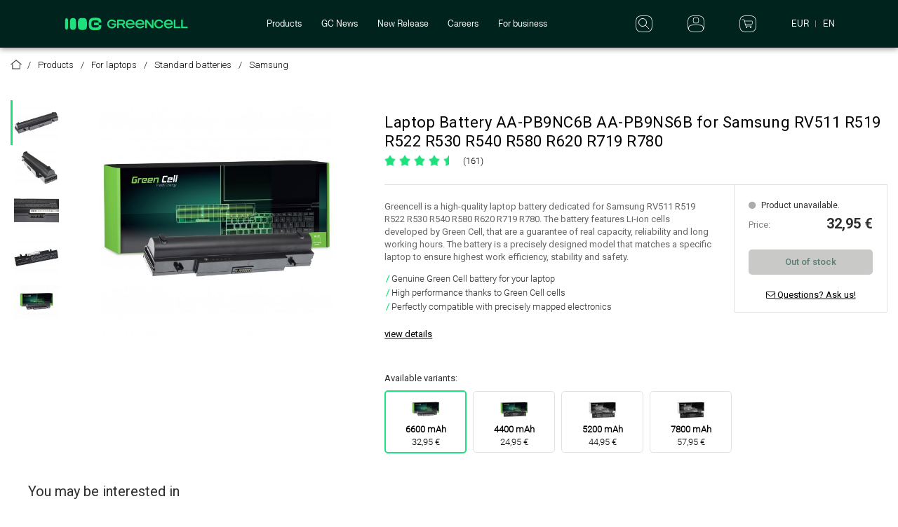

--- FILE ---
content_type: text/html; charset=utf-8
request_url: https://greencell.global/en/samsung/9-laptop-battery-aa-pb9nc6b-aa-pb9ns6b-for-samsung-rv511-r519-r522-r530-r540-r580-r620-r719-r780.html
body_size: 54498
content:
<!DOCTYPE HTML>
<!--[if lt IE 7]> <html class="no-js lt-ie9 lt-ie8 lt-ie7" lang="en"><![endif]-->
<!--[if IE 7]><html class="no-js lt-ie9 lt-ie8 ie7" lang="en"><![endif]-->
<!--[if IE 8]><html class="no-js lt-ie9 ie8" lang="en"><![endif]-->
<!--[if gt IE 8]> <html class="no-js ie9" lang="en"><![endif]-->
<html lang="en">
	<head>
		<meta charset="utf-8" />
		<title>Laptop Battery AA-PB9NC6B AA-PB9NS6B for Samsung RV511 R519 R522 R530 R540 R580 R620 R719 R780 - Green Cell</title>
        <meta property="og:title" content="Laptop Battery AA-PB9NC6B AA-PB9NS6B for Samsung RV511 R519 R522 R530 R540 R580 R620 R719 R780 - Green Cell" />
		
                                    <link rel="alternate" hreflang="x-default" href="https://greencell.global/en/samsung/9-laptop-battery-aa-pb9nc6b-aa-pb9ns6b-for-samsung-rv511-r519-r522-r530-r540-r580-r620-r719-r780.html"/>
                            <link rel="alternate" hreflang="pl" href="https://greencell.global/pl/samsung/9-bateria-green-cell-aa-pb9nc6b-aa-pb9ns6b-do-samsung-r519-r522-r525-r530-r540-r580-r620-r780-rv510-rv511-np300e5a.html"/>
                            <link rel="alternate" hreflang="de" href="https://greencell.global/de/samsung/9-green-cell-laptop-akku-aa-pb9nc6b-aa-pb9ns6b-fur-samsung-rv511-r519-r522-r530-r540-r580-r620-r719-r780.html"/>
                            <link rel="alternate" hreflang="en" href="https://greencell.global/en/samsung/9-laptop-battery-aa-pb9nc6b-aa-pb9ns6b-for-samsung-rv511-r519-r522-r530-r540-r580-r620-r719-r780.html"/>
                            <link rel="alternate" hreflang="it" href="https://greencell.global/it/samsung/9-green-cell-batteria-aa-pb9nc6b-aa-pb9ns6b-per-samsung-r519-r522-r525-r530-r540-r580-r620-r780-rv510-rv511-np300e5a.html"/>
                            <link rel="alternate" hreflang="fr" href="https://greencell.global/fr/samsung/9-green-cell-batterie-aa-pb9nc6b-aa-pb9ns6b-pour-samsung-r519-r522-r525-r530-r540-r580-r620-r780-rv510-rv511-np300e5a.html"/>
                    
                    <link rel="canonical" href="https://greencell.global/en/samsung/9-laptop-battery-aa-pb9nc6b-aa-pb9ns6b-for-samsung-rv511-r519-r522-r530-r540-r580-r620-r719-r780.html" />
        
		
            
    <meta property="og:image" content="https://greencell.global/10793-large_default_new/laptop-battery-aa-pb9nc6b-aa-pb9ns6b-for-samsung-rv511-r519-r522-r530-r540-r580-r620-r719-r780.jpg">
    <meta name="twitter:image" content="https://greencell.global/10793-large_default_new/laptop-battery-aa-pb9nc6b-aa-pb9ns6b-for-samsung-rv511-r519-r522-r530-r540-r580-r620-r719-r780.jpg">


        <!-- Hotjar Tracking Code for https://greencell.global -->
<script
            data-js-delay="/themes/green-cell/js/dist/cookies/hotjar.js?v=123"
        defer data-consent="functional;statistics"
></script>

		<meta name="generator" content="PrestaShop" />
        <meta name="robots" content="index,follow" />
		<meta name="viewport" content="width=device-width, minimum-scale=1, maximum-scale=1, initial-scale=1" />
        <meta name="mobile-web-app-capable" content="yes">
		<link rel="icon" type="image/vnd.microsoft.icon" href="/img/favicon-7.ico?1765278473" />
		<link rel="shortcut icon" type="image/x-icon" href="/img/favicon-7.ico?1765278473" />
		<link rel="apple-touch-icon" href="/themes/green-cell/img/icon/app-180.png">
		<link rel="manifest" href="/manifest_gc.json">
		<link rel="stylesheet" href="/modules/ph_simpleblog/css/font-awesome.css" type="text/css" media="all" />
		<link rel="stylesheet" href="https://fonts.googleapis.com/css?family=Roboto:100,100i,300,300i,400,400i,500,500i" type="text/css" media="all" />
		<meta name="theme-color" content="#000000">
														<link rel="stylesheet" href="/themes/green-cell/css/dist/alerts/alerts.min.css?v=123" type="text/css" media="all" />
																<link rel="stylesheet" href="/themes/green-cell/css/dist/buttons/customButtons.min.css?v=123" type="text/css" media="all" />
																<link rel="stylesheet" href="/themes/green-cell/css/dist/switches/switches.min.css?v=123" type="text/css" media="all" />
																<link rel="stylesheet" href="/themes/green-cell/css/dist/segmentControls/segmentControls.min.css?v=123" type="text/css" media="all" />
																<link rel="stylesheet" href="/plugins/hamburgers/hamburgers.min.css?v=123" type="text/css" media="all" />
																<link rel="stylesheet" href="/themes/green-cell/css/dist/icons/icons.min.css?v=123" type="text/css" media="all" />
																<link rel="stylesheet" href="/modules/blocklayered/css/select2.min.css?v=123" type="text/css" media="all" />
																<link rel="stylesheet" href="/themes/green-cell/css/global.css?v=123" type="text/css" media="all" />
																<link rel="stylesheet" href="/themes/green-cell/css/autoload/fontello.css?v=123" type="text/css" media="all" />
																<link rel="stylesheet" href="/js/jquery/plugins/fancybox/jquery.fancybox.css?v=123" type="text/css" media="all" />
																<link rel="stylesheet" href="/node_modules/tippy.js/dist/svg-arrow.css?v=123" type="text/css" media="all" />
																<link rel="stylesheet" href="/themes/green-cell/css/dist/productCard/productCard.min.css?v=123" type="text/css" media="all" />
																<link rel="stylesheet" href="/css/front/productCard/productDetails.min.css?v=123" type="text/css" media="all" />
																<link rel="stylesheet" href="/tools/swiper/css/swiper.min.css?v=123" type="text/css" media="all" />
																<link rel="stylesheet" href="/themes/green-cell/css/product.css?v=123" type="text/css" media="all" />
																<link rel="stylesheet" href="/js/jquery/plugins/bxslider/jquery.bxslider.css?v=123" type="text/css" media="all" />
																<link rel="stylesheet" href="/themes/green-cell/css/tools/drift-basic.min.css?v=123" type="text/css" media="all" />
																<link rel="stylesheet" href="/themes/green-cell/css/modules/blockcart/blockcart.css?v=123" type="text/css" media="all" />
																<link rel="stylesheet" href="/themes/green-cell/css/modules/blockcontact/blockcontact.css?v=123" type="text/css" media="all" />
																<link rel="stylesheet" href="/themes/green-cell/css/modules/blocksearch/blocksearch.css?v=123" type="text/css" media="all" />
																<link rel="stylesheet" href="/js/jquery/plugins/autocomplete/jquery.autocomplete.css?v=123" type="text/css" media="all" />
																<link rel="stylesheet" href="/modules/blockpermanentlinks/blockpermanentlinks.css?v=123" type="text/css" media="all" />
																<link rel="stylesheet" href="/themes/green-cell/css/modules/productcomments/productcomments.css?v=123" type="text/css" media="all" />
																<link rel="stylesheet" href="/js/jquery/plugins/tags/dist/tagify.css?v=123" type="text/css" media="all" />
																<link rel="stylesheet" href="/modules/productcomments/views/css/custom.css?v=123" type="text/css" media="all" />
																<link rel="stylesheet" href="/modules/bestsellersgreencell/css/bestsellersgreencell.css?v=123" type="text/css" media="all" />
																<link rel="stylesheet" href="/modules/greencellmenu/css/menu.css?v=123" type="text/css" media="all" />
																<link rel="stylesheet" href="/modules/productvideo/views/css/productvideoextraright.css?v=123" type="text/css" media="all" />
																<link rel="stylesheet" href="/themes/green-cell/css/modules/blockcurrencies/blockcurrencies.css?v=123" type="text/css" media="all" />
																<link rel="stylesheet" href="/modules/faq/public/css/faq.css?v=123" type="text/css" media="all" />
																<link rel="stylesheet" href="/modules/testerspage/views/css/testerspage.css?v=123" type="text/css" media="all" />
																<link rel="stylesheet" href="/modules/reporterror/reporterror.css?v=123" type="text/css" media="all" />
																<link rel="stylesheet" href="/modules/facebookpsconnect/views/css/hook.css?v=123" type="text/css" media="all" />
																<link rel="stylesheet" href="/modules/facebookpsconnect/views/css/bootstrap-social.css?v=123" type="text/css" media="all" />
																<link rel="stylesheet" href="/modules/facebookpsconnect/views/css/font-awesome.css?v=123" type="text/css" media="all" />
																<link rel="stylesheet" href="/modules/facebookpsconnect/views/css/jquery.fancybox-1.3.4.css?v=123" type="text/css" media="all" />
																<link rel="stylesheet" href="/modules/facebookpsconnect/views/css/connectors.css?v=123" type="text/css" media="all" />
																<link rel="stylesheet" href="/modules/gccartlimiter/views/css/style.css?v=123" type="text/css" media="all" />
																<link rel="stylesheet" href="/modules/gceasymodal/views/css/style.css?v=123" type="text/css" media="all" />
																<link rel="stylesheet" href="/themes/green-cell/css/modules/cookieconsentmanager/modernCookies.min.css?v=123" type="text/css" media="all" />
																<link rel="stylesheet" href="/themes/green-cell/css/product_list.css?v=123" type="text/css" media="all" />
														<script type="text/javascript">
var AWS_ASSETS_URL = 'https://static.greencell.global';
var AWS_IMAGES_URL = 'https://images.greencell.global';
var BACKORDER_TAG_URL = '/modules/specialordersmanagement/views/img/backorder.svg';
var CUSTOMIZE_TEXTFIELD = 1;
var FancyboxI18nClose = 'Close';
var FancyboxI18nNext = 'Next';
var FancyboxI18nPrev = 'Previous';
var GC_CART_ERROR_CART = 'Maximum order quantity exceeded';
var GC_CART_ERROR_PRODUCT = 'Maximum product quantity exceeded';
var GC_CART_ERROR_VALUE = 'Maximum order value of 3000 exceeded';
var GC_MAX_CART_QTY = 50;
var GC_MAX_CART_VALUE = 3000;
var GC_MAX_PRODUCT_QTY = 30;
var GC_MODAL_BUTTON = 'Close';
var GC_MODAL_HEADING = 'Welcome';
var GTMCustomerKey = '696c856e706055.58386563';
var GTMTAG = 'GTM-NPLBJHJ';
var PREORDER_TAG_URL = '/modules/specialordersmanagement/views/img/preorder.svg';
var PS_CATALOG_MODE = false;
var ajax_allowed = true;
var ajaxsearch = true;
var allowBuyWhenOutOfStock = false;
var attribute_anchor_separator = '-';
var attributesCombinations = [];
var availableLaterValue = '';
var availableNowValue = '';
var baseDir = 'https://greencell.global/';
var baseUri = 'https://greencell.global/';
var blocksearch_type = 'top';
var confirm_report_message = 'Are you sure that you want to report this comment?';
var contentOnly = false;
var currency = {"id":2,"name":"Euro","iso_code":"EUR","iso_code_num":"978","sign":"\u20ac","blank":"1","conversion_rate":"1.000000","deleted":"0","format":"2","decimals":"1","active":"1","prefix":"","suffix":" \u20ac","id_shop_list":null,"force_id":false};
var currencyBlank = 1;
var currencyFormat = 2;
var currencyRate = 1;
var currencySign = '€';
var currentDate = '2026-01-18 08:02:07';
var customerGroupWithoutTax = false;
var customizationFields = false;
var customizationId = null;
var customizationIdMessage = 'Customization #';
var default_eco_tax = 0;
var delete_txt = 'Delete';
var displayList = false;
var displayPrice = 0;
var doesntExist = 'This combination does not exist for this product. Please select another combination.';
var doesntExistNoMore = 'This product is no longer in stock';
var doesntExistNoMoreBut = 'with those attributes but is available with others.';
var ecotaxTax_rate = 0;
var externalCookies = {"functional":["_hjSession_"],"statistics":["_hjSessionUser_","critAccountId","_pk_id","_pk_ses"],"marketing":["_fbp"]};
var facebookPixelKeyJS = '485563645670219';
var fieldRequired = 'Please fill in all the required fields before saving your customization.';
var forceSave = false;
var freeProductTranslation = 'Free!';
var freeShippingTranslation = 'Free shipping!';
var generated_date = 1768719727;
var groupReduction = 0;
var hasDeliveryAddress = false;
var hide_comments_text = 'Hide comments';
var hide_reply = 'Hide answer';
var highDPI = false;
var idDefaultImage = 10793;
var id_lang = 3;
var id_product = 9;
var img_dir = 'https://greencell.global/themes/green-cell/img/';
var img_prod_dir = 'https://greencell.global/img/p/';
var img_ps_dir = 'https://greencell.global/img/';
var instantsearch = false;
var isGuest = 0;
var isLogged = 0;
var isMobile = false;
var isModalShown = false;
var jqZoomEnabled = false;
var maxQuantityToAllowDisplayOfLastQuantityMessage = 3;
var minimalQuantity = 1;
var moderation_active = false;
var noTaxForThisProduct = false;
var oosHookJsCodeFunctions = [];
var page_name = 'product';
var passcheckerInvalid = 'The password should be at least 8 characters long, including 1 number and 1 special character.';
var passcheckerMedium = 'Normal';
var passcheckerStrong = 'Strong';
var passcheckerWeak = 'Weak';
var priceDisplayMethod = 0;
var priceDisplayPrecision = 2;
var productAvailableForOrder = true;
var productBasePriceTaxExcl = 27.689076;
var productBasePriceTaxExcluded = 27.689076;
var productBasePriceTaxIncl = 32.95;
var productHasAttributes = false;
var productPrice = 32.95;
var productPriceTaxExcluded = 27.689076;
var productPriceTaxIncluded = 32.95;
var productPriceWithoutReduction = 32.95;
var productReference = 'SA02';
var productShowPrice = true;
var productUnitPriceRatio = 0;
var product_fileButtonHtml = 'Choose File';
var product_fileDefaultHtml = 'No file selected';
var product_specific_price = [];
var productcomment_added = 'Your comment has been added!';
var productcomment_added_moderation = 'Your comment has been added and will be available once approved by a moderator.';
var productcomment_ok = 'OK';
var productcomment_title = 'New comment';
var productcomments_controller_url = 'https://greencell.global/en/module/productcomments/default';
var productcomments_url_rewrite = true;
var pshow_loaded_module_pshowconversion = 'PShow Conversion';
var quantitiesDisplayAllowed = false;
var quantityAvailable = 0;
var quickView = true;
var readLess = 'Read less';
var readMore = 'Read more';
var reduction_percent = 0;
var reduction_price = 0;
var removingLinkText = 'remove this product from my cart';
var roundMode = 2;
var saveCookieLink = 'https://greencell.global/en/module/cookieconsentmanager/ajax?ajax=1';
var search_url = 'https://greencell.global/en/search';
var secure_key = 'acd5b8306c1c8722bdde0e790a5cde2d';
var show_more_comments_text = 'Show more comments';
var show_reply = 'Show answer';
var specific_currency = false;
var specific_price = 0;
var static_token = '827b3dd05281806cf9a8e3d916329a7e';
var stock_management = 1;
var taxRate = 19;
var toBeDetermined = 'To be determined';
var token = '827b3dd05281806cf9a8e3d916329a7e';
var uploading_in_progress = 'Uploading in progress, please be patient.';
var usingSecureMode = true;
</script>

						<script type="text/javascript" src="/js/tools/mobileChecker.js?v=123"></script>
						<script type="text/javascript" src="/js/tools/vanillaFade.js?v=123"></script>
						<script type="text/javascript" src="/js/tools/nodesHTMLGetter.js?v=123"></script>
						<script type="text/javascript" src="/js/tools/dragScroller.js?v=123"></script>
						<script type="text/javascript" src="/themes/green-cell/js/dist/alert/alertManager.js?v=123"></script>
						<script type="text/javascript" src="/js/jquery/jquery-1.11.0.min.js?v=123"></script>
						<script type="text/javascript" src="/js/jquery/jquery-migrate-1.2.1.min.js?v=123"></script>
						<script type="text/javascript" src="/js/jquery/plugins/jquery.easing.js?v=123"></script>
						<script type="text/javascript" src="/js/tools.js?v=123"></script>
						<script type="text/javascript" src="/js/tools/phoneNumberEditor.js?v=123"></script>
						<script type="text/javascript" src="/modules/blocklayered/js/select2.min.js?v=123"></script>
						<script type="text/javascript" src="/plugins/passchecker/jquery.passchecker.js?v=123"></script>
						<script type="text/javascript" src="/themes/green-cell/js/global.js?v=123"></script>
						<script type="text/javascript" src="/themes/green-cell/js/autoload/10-bootstrap.min.js?v=123"></script>
						<script type="text/javascript" src="/themes/green-cell/js/autoload/15-jquery.total-storage.min.js?v=123"></script>
						<script type="text/javascript" src="/js/jquery/plugins/fancybox/jquery.fancybox.js?v=123"></script>
						<script type="text/javascript" src="/node_modules/@popperjs/core/dist/umd/popper.min.js?v=123"></script>
						<script type="text/javascript" src="/node_modules/tippy.js/dist/tippy-bundle.umd.min.js?v=123"></script>
						<script type="text/javascript" src="/themes/green-cell/js/modules/specialordersmanagement/specialProductReservationTooltip.js?v=123"></script>
						<script type="text/javascript" src="/tools/swiper/js/swiper.min.js?v=123"></script>
						<script type="text/javascript" src="/themes/green-cell/js/dist/productCard/descriptionModifier.js?v=123"></script>
						<script type="text/javascript" src="/js/jquery/plugins/jquery.idTabs.js?v=123"></script>
						<script type="text/javascript" src="/js/jquery/plugins/jquery.scrollTo.js?v=123"></script>
						<script type="text/javascript" src="/js/jquery/plugins/jquery.serialScroll.js?v=123"></script>
						<script type="text/javascript" src="/js/jquery/plugins/bxslider/jquery.bxslider.js?v=123"></script>
						<script type="text/javascript" src="/themes/green-cell/js/product.js?v=123"></script>
						<script type="text/javascript" src="/themes/green-cell/js/tools/Drift.min.js?v=123"></script>
						<script type="text/javascript" src="/modules/pshowconversion/views/js/PShowConversionJS_base.min.js?v=123"></script>
						<script type="text/javascript" src="/modules/pshowconversion/views/js/PShowConversionJS_ps16.min.js?v=123"></script>
						<script type="text/javascript" src="/themes/green-cell/js/modules/blockcart/ajax-cart.js?v=123"></script>
						<script type="text/javascript" src="/js/jquery/plugins/autocomplete/jquery.autocomplete.js?v=123"></script>
						<script type="text/javascript" src="/themes/green-cell/js/modules/blocksearch/blocksearch.js?v=123"></script>
						<script type="text/javascript" src="/modules/productcomments/js/jquery.rating.pack.js?v=123"></script>
						<script type="text/javascript" src="/modules/productcomments/js/jquery.textareaCounter.plugin.js?v=123"></script>
						<script type="text/javascript" src="/themes/green-cell/js/modules/productcomments/js/productcomments.js?v=123"></script>
						<script type="text/javascript" src="/modules/productcomments/js/custom.js?v=123"></script>
						<script type="text/javascript" src="/themes/green-cell/js/modules/productcomments/productCommentsManager.js?v=123"></script>
						<script type="text/javascript" src="/js/jquery/plugins/tags/dist/jQuery.tagify.js?v=123"></script>
						<script type="text/javascript" src="/modules/greencellmenu/js/header.js?v=123"></script>
						<script type="text/javascript" src="/themes/green-cell/js/tools/jquery.color.js?v=123"></script>
						<script type="text/javascript" src="/modules/productvideo/views/js/pv-extraright-common.js?v=123"></script>
						<script type="text/javascript" src="/modules/productvideo/views/js/productvideoextraright.js?v=123"></script>
						<script type="text/javascript" src="/modules/faq/public/js/product-faq.js?v=123"></script>
						<script type="text/javascript" src="/modules/facebookpsconnect/views/js/module.js?v=123"></script>
						<script type="text/javascript" src="/modules/gccartlimiter/views/js/gccartlimiter.js?v=123"></script>
						<script type="text/javascript" src="/modules/gceasymodal/views/js/gceasymodal.js?v=123"></script>
						<script type="text/javascript" src="/modules/ga4datalayer/views/js/ga4datalayer.js?v=123"></script>
						<script type="text/javascript" src="/themes/green-cell/js/modules/cookieconsentmanager/modernCookieModal.js?v=123"></script>
							
    <!-- PShowConversion -->
            
        
        <!-- Google Tag Manager -->
        <script async src="https://www.googletagmanager.com/gtag/js?id=GTM-NPLBJHJ"></script>
        <script>
            
            try {
                window.dataLayer = window.dataLayer || [];
                function gtag() {
                    dataLayer.push(arguments);
                }
                gtag('js', new Date());
                gtag('consent',
                    'default',
                    {
                        'ad_storage': 'denied',
                        'analytics_storage': 'denied',
                        'ad_personalization': 'denied',
                        'ad_user_data': 'denied',
                        'personalization_storage': 'denied',
                        'security_storage': 'granted',// necessary
                        'functionality_storage': 'denied',
                        'wait_for_update': 500
                    }
                );
                gtag('config', GTMTAG, {
                    'user_id': GTMCustomerKey,
                    'allow_enhanced_conversions': true
                });
                if ('undefined' !== typeof enhancedConversionData) {
                    gtag('set', 'user_data', enhancedConversionData);
                }
            } catch (error) {
                console.log(error);
            }
            
        </script>

        <script>
            window.addEventListener('DOMContentLoaded', () => {
                let waitingForPShowConversionLib = setInterval(function () {

                    if (typeof PShowConversionJS_base === 'undefined' ||
                            typeof PShowConversionJS_base.dataLayer === 'undefined' ||
                            typeof PShowConversionJS_base.dataLayer.initGTMMeasuring === 'undefined') {
                        return;
                    }
                    clearInterval(waitingForPShowConversionLib);

                    PShowConversionJS_base.dataLayer.active = 1;
                    PShowConversionJS_base.dataLayer.eventNamePrefix = '';
                    PShowConversionJS_base.dataLayer.debug = 0;
                    PShowConversionJS_base.dataLayer.ps_products_per_page = 100;
                    PShowConversionJS_base.dataLayer.controller = 'product';

                    
                    PShowConversionJS_base.dataLayer.initGTMMeasuring();

                }, 100);

            });

        </script>
        <!-- End of Google Tag Manager -->

    
    <!-- End of PShowConversion -->


<!-- ProductVideo vars -->
<script type="text/javascript">
var pv_force_thumb_size = '0';
var pv_disable_autosize = '0';
var pv_disable_replace = '0';
var pv_hide_image_container = '0';
var pv_side_position = '0';
var pv_thumb_add_width = '0';
var pv_image_zindex = '94';
var pv_load_delay = '0';
var pv_thumb_dir = '1';
var pv_default = '0';
var pv_auto = '0';
var pv_limit = '0';
var pv_click_to_activate = '0';
var pv_rel = '0';
var pv_cont = '1';
var pv_info = '1';
var pv_priv = '1';
var pv_pos = '1';
var pv_vim_portait = '1';
var pv_vim_loop = '1';
var pv_vim_byline = '1';
var pv_vim_badge = '1';
var pv_vim_title = '1';
var pv_vim_autoplay = '1';
var pv_force_hide_preview = '0';
var pv_force_button = '0';
var pv_force_controls = '0';
var pv_force_close = '0';
var pv_no_padding = '0';
var pv_fancy_link = '1';
var pv_main_image = '#bigpic';
var pv_image_container = '#image-block';
var pv_videoholder_placement = '#view_full_size';
var pv_clt = 'li';
var pv_custom_img_slider = '0';
var pv_custom_img_slider_selector = '';
var pv_list_cust_holder = '';
var pv_list_cust_button_holder = '';
var pv_list_cust_selector = '';
var pv_vim_color = '#00adef';
var pv_thumb_before = ''; 
var pv_thumb_after = ''; 
 
var pv_video_list = false;

</script>

<script type="text/javascript">
	// instantiate object
	var fbpsc = fbpsc || new FpcModule('fbpsc');

	// get errors translation
		fbpsc.msgs = {"id":"You have not filled out the application ID","secret":"You have not filled out the application Secret","htmlElement":"You have not filled out the html element","positionName":"You have not filled out the name field","padding":"You have not filled out the padding element or this isn't an INTEGER","margin":"You have not filled out the margin element or this isn't an INTEGER","callback":"You have not filled out the application callback","scope":"You have not filled out the scope of App permissions","developerKey":"You have not filled out the developer Key","socialEmail":"You have not filled out your e-mail","delete":"Delete","prefixCode":"You have to set the prefix code","voucherAmount":"You have to set the voucher amount","voucherPercent":"You have to set the voucher percent","apiType":"You have to select a connection method","defaultText":"You have to fill out the default text"};
	
	
	// set URL of admin img
	fbpsc.sImgUrl = '/modules/facebookpsconnect/views/img/';

	// set URL of admin img
	fbpsc.sAdminImgUrl = '/img/admin/';

	// set URL of module's web service
		fbpsc.sWebService = '/modules/facebookpsconnect/ws-facebookpsconnect.php';
	

</script>

		<link rel="stylesheet" href="//fonts.googleapis.com/css?family=Open+Sans:300,600&amp;subset=latin,latin-ext" type="text/css" media="all" />
		<link href="/themes/green-cell/hamburgers/dist/hamburgers.css" rel="stylesheet">
		
		
		<!--[if IE 8]>
		<script src="https://oss.maxcdn.com/libs/html5shiv/3.7.0/html5shiv.js"></script>
		<script src="https://oss.maxcdn.com/libs/respond.js/1.3.0/respond.min.js"></script>
		<![endif]-->

        <!-- Facebook Pixel Tracking Code -->
    
    <script>
        
            try {
                !function(f,b,e,v,n,t,s)
                {if(f.fbq)return;n=f.fbq=function(){n.callMethod?
                    n.callMethod.apply(n,arguments):n.queue.push(arguments)};
                    if(!f._fbq)f._fbq=n;n.push=n;n.loaded=!0;n.version='2.0';
                    n.queue=[];t=b.createElement(e);t.async=!0;
                    t.src=v;s=b.getElementsByTagName(e)[0];
                    s.parentNode.insertBefore(t,s)}(window,document,'script',
                    'https://connect.facebook.net/en_US/fbevents.js');
                fbq('init', facebookPixelKeyJS);
                fbq('consent', 'revoke');
                fbq('track', 'PageView');
            } catch (error) {
                console.log(error);
            }
        
    </script>
    <noscript>
        <img height="1" width="1"
             src="https://www.facebook.com/tr?id=485563645670219&ev=PageView&noscript=1"/>
    </noscript>

        
        <!-- Salesmanago tracking script -->
            <script type="text/javascript">
                var _smid = 'nv38806ai61yb4bx';
                (function(w, r, a, sm, s ) {
                w['SalesmanagoObject'] = r;
                w[r] = w[r] || function () {( w[r].q = w[r].q || [] ).push(arguments)};
                sm = document.createElement('script');
                sm.type = 'text/javascript'; sm.async = true; sm.src = a;
                s = document.getElementsByTagName('script')[0];
                s.parentNode.insertBefore(sm, s);
            })(window, 'sm', ('https:' == document.location.protocol ? 'https://' : 'http://')
                + 'app3.salesmanago.pl/static/sm.js');
        </script>
        

	</head>
    	<body class="container "  style="overflow-x: hidden"  id="product" class="product product-9 product-laptop-battery-aa-pb9nc6b-aa-pb9ns6b-for-samsung-rv511-r519-r522-r530-r540-r580-r620-r719-r780 category-400 category-samsung hide-left-column hide-right-column lang_en"><noscript><iframe src="https://www.googletagmanager.com/ns.html?id=GTM-NPLBJHJ" height="0" width="0" style="display:none;visibility:hidden"></iframe></noscript>
        		
		<div id="page">

            <!-- Footer links -->
<template id="js-cookies-link-template">
    <li>
        <button type="button" class="btn-gc-link" data-toggle="modal" data-target="#js-modern-cookie-modal"
                title="Cookie preferences">
            Cookie preferences
        </button>
    </li>
</template>

<!-- Modal -->
<div class="modal fade modern-eu-cookies-modal gf-modal ca-popup" id="js-modern-cookie-modal" data-keyboard="false" data-backdrop="false" tabindex="-1" role="dialog" aria-labelledby="header-cookies-text" data-nosnippet="true" style="display: none;">
    <div class="modal-dialog" role="document">
        <div class="modal-content">
            <div class="modal-header">
                <div>
                    
                    <img src="/themes/green-cell/img/logo.png" class="logo-img" alt="Green Cell">
                </div>

                <div>
                    <img src="/modules/cookieconsentmanager/views/img/cookieDesktopGC.svg?v=123" class="cookie-img" alt="cookie icon">
                </div>
            </div>
            <div class="modal-body">
                <div class="segment-controls-wrapper">
                    <div class="gc-segment-controls">
                        <label class="gc-segment-control" for="modern-cookie-segment-1">
                            <input type="radio" name="js-modern-cookie-segment" id="modern-cookie-segment-1" autocomplete="off" value="0" checked>
                            <span>Consent</span>
                        </label>
                        <label class="gc-segment-control" for="modern-cookie-segment-2">
                            <input type="radio" name="js-modern-cookie-segment" id="modern-cookie-segment-2" autocomplete="off" value="1">
                            <span>Details</span>
                        </label>
                        <div class="gc-segment-control-indicator"></div>
                    </div>
                </div>

                <div class="modern-cookie-segment-wrapper" id="js-modern-cookie-scrollable">
                    <div class="modern-cookie-segment js-modern-cookie-segment" data-segment-id="0">
                        <div class="info-section">
                            <div class="info-section-title">
                                We care about your privacy
                            </div>
                            <div class="info-section-description">
                                We use cookies to operate our website, display personalised content and for analytics and advertising purposes. You can enable all cookies, select them individually or refuse all of them. For more information about how we use cookies, including the permissions you are entitled to, please see our <a class="link-gc" href="https://greencell.global/en/content/2-legal-notice">Privacy Policy</a>
                            </div>
                        </div>

                        <div class="info-section">
                            <div class="info-section-title large">
                                Privacy settings
                            </div>
                            <div class="info-section-description">
                                This tool helps you select and disable the various tags / tracking codes / analytics tools used on this site.
                            </div>
                        </div>
                    </div>
                    <div class="modern-cookie-segment js-modern-cookie-segment switches-segment" data-segment-id="1"
                         style="display: none;"
                    >
                        <div class="info-section dividing">
                            <div class="info-section-title large">
                                Manage your consent preferences
                            </div>
                        </div>

                        <div class="switches-container">
                            <div class="switches-group panel-group wrap" id="accordion" role="tablist"
                                 aria-multiselectable="true">
                                                                    <div class="panel">
                                        <div class="panel-heading" role="tab" id="heading-1">
                                            <div class="gc-switch">
                                                <label for="cookie-status-technical"></label>
                                                <input type="checkbox" class="js-cookie-checkbox"
                                                       name="cookie-status-technical"
                                                       id="cookie-status-technical"
                                                       data-type="technical"
                                                       value="1"
                                                                                                            checked="checked" disabled
                                                                                                    />
                                                <div class="switch-indicator">
                                                <span class="switch-indicator-span icon-checked">
                                                    <span class="switch-icon-wrapper">
                                                        <svg>
                                                            <use href="/themes/green-cell/img/icon/switches/icons.svg#icon-checked">
                                                        </svg>
                                                    </span>
                                                </span>
                                                    <span class="switch-indicator-span icon-non-checked">
                                                    <span class="switch-icon-wrapper">
                                                        <svg>
                                                            <use href="/themes/green-cell/img/icon/switches/icons.svg#icon-non-checked">
                                                        </svg>
                                                    </span>
                                                </span>
                                                </div>
                                                <div class="switch-layer"></div>
                                            </div>

                                            <div class="panel-title">
                                                <button type="button" class="btn-gc-link accordion-custom-button" data-toggle="collapse"
                                                        data-parent="#accordion" href="#cookie-collapse-1" aria-expanded="false"
                                                        aria-controls="cookie-collapse-1">
                                                <span class="accordion-custom-text">
                                                    Necessary cookies
                                                </span>
                                                    <i class="fa fa-chevron-down down-icon-arrow arrow-icon"></i>
                                                </button>
                                            </div>
                                        </div>
                                        <div id="cookie-collapse-1" class="panel-collapse collapse" role="tabpanel"
                                             aria-labelledby="heading-1">
                                            <div class="panel-body">
                                                These cookies are necessary for the proper functioning of the website and cannot be excluded on our systems. They are mainly used for the purpose of remembering logins - logging in or filling in forms, and also for purposes related to the setting of the privacy option. You can set your browser to block or notify you of those cookies, but some parts of the showcase will not work. These cookies do not store any personal information.
                                            </div>
                                        </div>
                                    </div>
                                                                    <div class="panel">
                                        <div class="panel-heading" role="tab" id="heading-2">
                                            <div class="gc-switch">
                                                <label for="cookie-status-statistics"></label>
                                                <input type="checkbox" class="js-cookie-checkbox"
                                                       name="cookie-status-statistics"
                                                       id="cookie-status-statistics"
                                                       data-type="statistics"
                                                       value="1"
                                                                                                    />
                                                <div class="switch-indicator">
                                                <span class="switch-indicator-span icon-checked">
                                                    <span class="switch-icon-wrapper">
                                                        <svg>
                                                            <use href="/themes/green-cell/img/icon/switches/icons.svg#icon-checked">
                                                        </svg>
                                                    </span>
                                                </span>
                                                    <span class="switch-indicator-span icon-non-checked">
                                                    <span class="switch-icon-wrapper">
                                                        <svg>
                                                            <use href="/themes/green-cell/img/icon/switches/icons.svg#icon-non-checked">
                                                        </svg>
                                                    </span>
                                                </span>
                                                </div>
                                                <div class="switch-layer"></div>
                                            </div>

                                            <div class="panel-title">
                                                <button type="button" class="btn-gc-link accordion-custom-button" data-toggle="collapse"
                                                        data-parent="#accordion" href="#cookie-collapse-2" aria-expanded="false"
                                                        aria-controls="cookie-collapse-2">
                                                <span class="accordion-custom-text">
                                                    Analytical cookies
                                                </span>
                                                    <i class="fa fa-chevron-down down-icon-arrow arrow-icon"></i>
                                                </button>
                                            </div>
                                        </div>
                                        <div id="cookie-collapse-2" class="panel-collapse collapse" role="tabpanel"
                                             aria-labelledby="heading-2">
                                            <div class="panel-body">
                                                <p dir="ltr"><span>These cookies allow us to verify the number of visits and sources of traffic so that we can </span>measure and improve the capacity of our showcase. They help to identify which pages are getting the most and which least popular and track how visitors move around the showcase. All the information collected by these cookies is aggregated and therefore anonymous. If you do not allow the use of these cookies, we will not know when you have visited our website.</p>
<p></p>
<p></p>
                                            </div>
                                        </div>
                                    </div>
                                                                    <div class="panel">
                                        <div class="panel-heading" role="tab" id="heading-3">
                                            <div class="gc-switch">
                                                <label for="cookie-status-functional"></label>
                                                <input type="checkbox" class="js-cookie-checkbox"
                                                       name="cookie-status-functional"
                                                       id="cookie-status-functional"
                                                       data-type="functional"
                                                       value="1"
                                                                                                    />
                                                <div class="switch-indicator">
                                                <span class="switch-indicator-span icon-checked">
                                                    <span class="switch-icon-wrapper">
                                                        <svg>
                                                            <use href="/themes/green-cell/img/icon/switches/icons.svg#icon-checked">
                                                        </svg>
                                                    </span>
                                                </span>
                                                    <span class="switch-indicator-span icon-non-checked">
                                                    <span class="switch-icon-wrapper">
                                                        <svg>
                                                            <use href="/themes/green-cell/img/icon/switches/icons.svg#icon-non-checked">
                                                        </svg>
                                                    </span>
                                                </span>
                                                </div>
                                                <div class="switch-layer"></div>
                                            </div>

                                            <div class="panel-title">
                                                <button type="button" class="btn-gc-link accordion-custom-button" data-toggle="collapse"
                                                        data-parent="#accordion" href="#cookie-collapse-3" aria-expanded="false"
                                                        aria-controls="cookie-collapse-3">
                                                <span class="accordion-custom-text">
                                                    Functional cookies
                                                </span>
                                                    <i class="fa fa-chevron-down down-icon-arrow arrow-icon"></i>
                                                </button>
                                            </div>
                                        </div>
                                        <div id="cookie-collapse-3" class="panel-collapse collapse" role="tabpanel"
                                             aria-labelledby="heading-3">
                                            <div class="panel-body">
                                                <p dir="ltr"><span>These cookies allow us to provide greater functionality and personalisation of our showcase. They can </span>be set by us or by external suppliers whose services have been delivered to our web website. If you do not allow the use of these cookies, some or all of these services may not work properly.</p>
<p></p>
<p></p>
                                            </div>
                                        </div>
                                    </div>
                                                                    <div class="panel">
                                        <div class="panel-heading" role="tab" id="heading-4">
                                            <div class="gc-switch">
                                                <label for="cookie-status-marketing"></label>
                                                <input type="checkbox" class="js-cookie-checkbox"
                                                       name="cookie-status-marketing"
                                                       id="cookie-status-marketing"
                                                       data-type="marketing"
                                                       value="1"
                                                                                                    />
                                                <div class="switch-indicator">
                                                <span class="switch-indicator-span icon-checked">
                                                    <span class="switch-icon-wrapper">
                                                        <svg>
                                                            <use href="/themes/green-cell/img/icon/switches/icons.svg#icon-checked">
                                                        </svg>
                                                    </span>
                                                </span>
                                                    <span class="switch-indicator-span icon-non-checked">
                                                    <span class="switch-icon-wrapper">
                                                        <svg>
                                                            <use href="/themes/green-cell/img/icon/switches/icons.svg#icon-non-checked">
                                                        </svg>
                                                    </span>
                                                </span>
                                                </div>
                                                <div class="switch-layer"></div>
                                            </div>

                                            <div class="panel-title">
                                                <button type="button" class="btn-gc-link accordion-custom-button" data-toggle="collapse"
                                                        data-parent="#accordion" href="#cookie-collapse-4" aria-expanded="false"
                                                        aria-controls="cookie-collapse-4">
                                                <span class="accordion-custom-text">
                                                    Advertising cookies
                                                </span>
                                                    <i class="fa fa-chevron-down down-icon-arrow arrow-icon"></i>
                                                </button>
                                            </div>
                                        </div>
                                        <div id="cookie-collapse-4" class="panel-collapse collapse" role="tabpanel"
                                             aria-labelledby="heading-4">
                                            <div class="panel-body">
                                                <p>These cookies allow us to tailor the advertising content displayed to your interests, not only in our showcase, but also outside of it. They may be set by our advertising partners through our website. Based on the information from these cookies and the activity in other services, your interest profile is built. They do not directly store your personal data, but they identify your browser and equipment. If you do not allow the use of these cookies, we may continue to serve you ads, but they will not be tailored to your preferences.</p>
                                            </div>
                                        </div>
                                    </div>
                                                            </div>
                        </div>
                        </div>
                    </div>
                </div>

            <div class="modal-footer">
                <button type="button" class="btn-gc btn-gc-tertiary btn-gc-sm nowrap border-radius-8 js-accept-cookies-button"
                        id="js-agree-cookies-button">
                    <span class="btn-content">
                        <span class="btn-txt">
                            Confirm settings
                        </span>
                    </span>
                </button>

                <button type="button"
                        class="btn-gc btn-gc-primary btn-gc-sm nowrap js-accept-cookies-button" data-type="all">
                    <span class="btn-content">
                        <span class="btn-txt">
                            I accept all cookies
                        </span>
                    </span>
                </button>
            </div>
        </div>
    </div>
</div>



			<nav class="navbar-container" id="menu-container">
    <div class="navbar-main">
        <div class="navbar-hamburger">
            <div class="hamburger hamburger--spin" type="button">
                <span class="hamburger-box">
                    <span class="hamburger-inner"></span>
                </span>
            </div>
        </div>
        <div class="navbar-logo-mobile ">
            <a href="https://greencell.global/en/">
                <img src="/themes/green-cell/img/sygnet-greencell.svg">
            </a>
        </div>
        <div class="navbar-logo-desktop">
            <a href="https://greencell.global/en/">
                <img class="logo img-responsive" src="/themes/green-cell/img/logo-greencell.svg"
                     alt="Green Cell"/>
            </a>
        </div>
        <ul class="navbar-main-menu searching-switch">
            <li id="product-link">
                <a href="https://greencell.global/en/210-products">
                    Products
                </a>
            </li>
                            <li>
                    <div class="header-link">
                        <a href="https://greencell.global/en/gcnews">GC News</a>
                    </div>
                </li>
                            <li>
                    <div class="header-link">
                        <a href="https://greencell.global/en/363-new-release">New Release</a>
                    </div>
                </li>
                            <li>
                    <div class="header-link">
                        <a href="/en/career">Careers</a>
                    </div>
                </li>
                            <li>
                    <div class="header-link">
                        <a href="https://greencell.global/en/content/90-b2b">For business</a>
                    </div>
                </li>
                    </ul>
        <div class="navbar-right">
            <div class="navbar-searching">
                <form method="get" action="//greencell.global/en/search">
    <input type="hidden" name="controller" value="search">
    <input type="hidden" name="orderby" value="position">
    <input type="hidden" name="orderway" value="desc">
    <div class="searching-container " >
        <input class="searching-input" name="search_query" type="search"
               placeholder="Search">
        <button class="searching-icon h-outline" id="searching-btn" type="submit">
            <picture>
                <source srcset="/themes/green-cell/img/greenheader/icon-search_mobile.png" media="(max-width: 1023px)">
                <img src="/themes/green-cell/img/greenheader/icon-search.svg" alt="">
            </picture>
        </button>
        <button class="searching-icon-close h-outline" id="searching-close-btn" type="button">
            <img src="/themes/green-cell/img/greenheader/icon-close.png" alt="">
        </button>
    </div>
</form>

            </div>
            <ul class="navbar-icons searching-switch">
                <li class="navbar-icons-item">
                    <a href="https://greencell.global/en/mein-benutzerkonto"
                       title="My account">
                        <img class="ga-top-account" src="/themes/green-cell/img/greenheader/icon-account.svg"
                             alt="My account">
                    </a>
                </li>
                <li class="navbar-icons-item navbar-icons-cart">
                    <a href="https://greencell.global/en/bestellung"
                       title="Cart">
                        <div class="navbar-icons-cart-counter ajax_cart_quantity" style="display: none;">
                            0
                        </div>
                        <img class="ga-topcart ga-top-cart" src="/themes/green-cell/img/greenheader/icon-cart.svg"
                             alt="Cart">
                    </a>
                </li>
            </ul>
            <div class="navbar-modules searching-switch">
                
<!-- Block currencies module -->

    <div id="currencies-block-top">
        <form id="setCurrency" class="currencies-container" action="/en/samsung/9-laptop-battery-aa-pb9nc6b-aa-pb9ns6b-for-samsung-rv511-r519-r522-r530-r540-r580-r620-r719-r780.html" method="post">
            <div>
                <input type="hidden" name="id_currency" id="id_currency" value=""/>
                <input type="hidden" name="SubmitCurrency" value=""/>
                                    EUR                                                                                                    </div>
            <ul id="first-currencies" class="currencies-list">
                                                                                                    <li class="hidden">
                        <a href="javascript:setCurrency(2);" class="currencies-link"
                           rel="nofollow" title="Euro (EUR)">
                            EUR
                        </a>
                    </li>
                                                                                                    <li >
                        <a href="javascript:setCurrency(3);" class="currencies-link"
                           rel="nofollow" title="GBP (GBP)">
                            GBP
                        </a>
                    </li>
                                                                                                    <li >
                        <a href="javascript:setCurrency(1);" class="currencies-link"
                           rel="nofollow" title="Złoty (PLN)">
                            PLN
                        </a>
                    </li>
                            </ul>
        </form>
    </div>

<script>
    $(function () {
        $('#setCurrency').on('click', function () {
            $('.currencies-list').slideToggle();
        });
    });
</script>

<!-- /Block currencies module -->

            </div>
            <div class="navbar-language searching-switch">
                <div id="green-languages-block">
                    <div id="countries">
                                                                                                                                                                                            <p id="language-selector">
                                    en
                                </p>
                                                                                                                                                            
                        <ul id="languages-list" class="countries_ul">
                                                                                            <li >
                                                                                                                                                <a href="https://greencell.global/pl/samsung/9-bateria-green-cell-aa-pb9nc6b-aa-pb9ns6b-do-samsung-r519-r522-r525-r530-r540-r580-r620-r780-rv510-rv511-np300e5a.html" rel="alternate"
                                       hreflang="pl">
                                                                                                                                pl
                                        </a>
                                </li>
                                                                                            <li >
                                                                                                                                                <a href="https://greencell.global/de/samsung/9-green-cell-laptop-akku-aa-pb9nc6b-aa-pb9ns6b-fur-samsung-rv511-r519-r522-r530-r540-r580-r620-r719-r780.html" rel="alternate"
                                       hreflang="de">
                                                                                                                                de
                                        </a>
                                </li>
                                                                                                                             <li >
                                                                                                                                                <a href="https://greencell.global/it/samsung/9-green-cell-batteria-aa-pb9nc6b-aa-pb9ns6b-per-samsung-r519-r522-r525-r530-r540-r580-r620-r780-rv510-rv511-np300e5a.html" rel="alternate"
                                       hreflang="it">
                                                                                                                                it
                                        </a>
                                </li>
                                                                                            <li >
                                                                                                                                                <a href="https://greencell.global/fr/samsung/9-green-cell-batterie-aa-pb9nc6b-aa-pb9ns6b-pour-samsung-r519-r522-r525-r530-r540-r580-r620-r780-rv510-rv511-np300e5a.html" rel="alternate"
                                       hreflang="fr">
                                                                                                                                fr
                                        </a>
                                </li>
                                                    </ul>
                    </div>
                </div>
            </div>
                    </div>
    </div>
    <section id="desktop-nav-container">
        <nav id="desktop-nav" class="desktop-nav">
            <div class="main-category-col">
                <ul>
                                            <li class="links-list">
                            <div class="main-category-link">
                                <a href="https://greencell.global/en/222-bestsellers">Bestsellers</a>
                            </div>
                            <ul>
                                                            </ul>
                        </li>
                                            <li class="links-list">
                            <div class="main-category-link">
                                <a href="https://greencell.global/en/189-for-laptops">For laptops</a>
                            </div>
                            <ul>
                                                                    <li>
                                        <a href="https://greencell.global/en/190-standard-batteries">Standard batteries</a>
                                    </li>
                                                                    <li>
                                        <a href="https://greencell.global/en/191-pro-batteries">PRO batteries</a>
                                    </li>
                                                                    <li>
                                        <a href="https://greencell.global/en/192-ultra-batteries">ULTRA batteries</a>
                                    </li>
                                                                    <li>
                                        <a href="https://greencell.global/en/271-pro-chargers">PRO chargers</a>
                                    </li>
                                                                    <li>
                                        <a href="https://greencell.global/en/194-portable-laptop-keyboards">Keyboards</a>
                                    </li>
                                                            </ul>
                        </li>
                                            <li class="links-list">
                            <div class="main-category-link">
                                <a href="https://greencell.global/en/195-mobile-phone-accessories">For mobile phones</a>
                            </div>
                            <ul>
                                                                    <li>
                                        <a href="https://greencell.global/en/196-power-banks">Power banks</a>
                                    </li>
                                                                    <li>
                                        <a href="https://greencell.global/en/199-phone-batteries">Batteries</a>
                                    </li>
                                                                    <li>
                                        <a href="https://greencell.global/en/198-phone-chargers">Chargers</a>
                                    </li>
                                                                    <li>
                                        <a href="https://greencell.global/en/344-screen-protectors">Screen protectors</a>
                                    </li>
                                                            </ul>
                        </li>
                                    </ul>
            </div>
            <div class="main-category-col">
                <ul>
                                            <li class="links-list">
                            <div class="main-category-link">
                                <a href="https://greencell.global/en/221-car-power-accessories">For in-car use</a>
                            </div>
                            <ul>
                                                                    <li>
                                        <a href="https://greencell.global/en/225-power-inverters">Power inverters</a>
                                    </li>
                                                                    <li>
                                        <a href="https://greencell.global/en/231-usb-car-chargers">USB chargers</a>
                                    </li>
                                                                    <li>
                                        <a href="https://greencell.global/en/651-jump-starter">Jump Starter</a>
                                    </li>
                                                            </ul>
                        </li>
                                            <li class="links-list">
                            <div class="main-category-link">
                                <a href="https://greencell.global/en/597-for-electric-vehicles">For electric vehicles</a>
                            </div>
                            <ul>
                                                                    <li>
                                        <a href="https://greencell.global/en/352-ev-cables">EV Cables</a>
                                    </li>
                                                                    <li>
                                        <a href="https://greencell.global/en/555-ev-chargers">EV Chargers</a>
                                    </li>
                                                                    <li>
                                        <a href="https://greencell.global/en/694-ev-accesories">EV Accesories</a>
                                    </li>
                                                                    <li>
                                        <a href="https://greencell.global/en/595-e-bike-batteries">E-bike batteries</a>
                                    </li>
                                                                    <li>
                                        <a href="https://greencell.global/en/596-e-bike-chargers">E-bike chargers</a>
                                    </li>
                                                            </ul>
                        </li>
                                    </ul>
            </div>
            <div class="main-category-col">
                <ul>
                                            <li class="links-list">
                            <div class="main-category-link">
                                <a href="https://greencell.global/en/598-power-supply">Power supply</a>
                            </div>
                            <ul>
                                                                    <li>
                                        <a href="https://greencell.global/en/209-uninterruptible-power-supplies">Uninterruptible Power Supplies</a>
                                    </li>
                                                                    <li>
                                        <a href="https://greencell.global/en/224-agm-accumulators">AGM accumulators</a>
                                    </li>
                                                                    <li>
                                        <a href="https://greencell.global/en/351-lifepo4-batteries">LIFEPO4 Batteries</a>
                                    </li>
                                                            </ul>
                        </li>
                                            <li class="links-list">
                            <div class="main-category-link">
                                <a href="https://greencell.global/en/573-photovoltaics">Photovoltaics</a>
                            </div>
                            <ul>
                                                                    <li>
                                        <a href="https://greencell.global/en/603-solar-inverters">Solar inverters</a>
                                    </li>
                                                                    <li>
                                        <a href="https://greencell.global/en/574-photovoltaic-panels">Photovoltaic panels</a>
                                    </li>
                                                                    <li>
                                        <a href="https://greencell.global/en/652-energy-storage">Energy Storage</a>
                                    </li>
                                                            </ul>
                        </li>
                                    </ul>
            </div>
            <div class="main-category-col">
                <ul>
                                            <li class="links-list">
                            <div class="main-category-link">
                                <a href="https://greencell.global/en/200-for-power-tools">For power tools</a>
                            </div>
                            <ul>
                                                                    <li>
                                        <a href="https://greencell.global/en/201-batteries">Batteries</a>
                                    </li>
                                                                    <li>
                                        <a href="https://greencell.global/en/202-chargers-for-power-tools">Chargers</a>
                                    </li>
                                                            </ul>
                        </li>
                                            <li class="links-list">
                            <div class="main-category-link">
                                <a href="https://greencell.global/en/567-specialized-batteries">Specialized batteries</a>
                            </div>
                            <ul>
                                                                    <li>
                                        <a href="https://greencell.global/en/315-aa-aaa-batteries">AA & AAA Batteries</a>
                                    </li>
                                                                    <li>
                                        <a href="https://greencell.global/en/544-aa-aaa-battery-chargers">AA & AAA battery chargers</a>
                                    </li>
                                                                    <li>
                                        <a href="https://greencell.global/en/605-c-d-9v-rechargeable-batteries">C / D / 9V Rechargeable Batteries</a>
                                    </li>
                                                                    <li>
                                        <a href="https://greencell.global/en/607-cr-batteries">CR Batteries</a>
                                    </li>
                                                                    <li>
                                        <a href="https://greencell.global/en/765-cells">Cells</a>
                                    </li>
                                                            </ul>
                        </li>
                                    </ul>
            </div>
                        <div class="main-category-col">
                <ul>
                                            <li class="links-list">
                            <div class="main-category-link">
                                <a href="https://greencell.global/en/206-for-household-appliances-and-electronics">For Household Appliances and Electronics</a>
                            </div>
                            <ul>
                                                                    <li>
                                        <a href="https://greencell.global/en/203-batteries-and-chargers-for-cameras">For cameras</a>
                                    </li>
                                                                    <li>
                                        <a href="https://greencell.global/en/208-for-robotic-vacuum-cleaners">For robotic vacuum cleaners</a>
                                    </li>
                                                                    <li>
                                        <a href="https://greencell.global/en/235-for-drones-rc-devices">For drones / RC devices</a>
                                    </li>
                                                                    <li>
                                        <a href="https://greencell.global/en/546-for-wireless-speakers">For wireless speakers</a>
                                    </li>
                                                                    <li>
                                        <a href="https://greencell.global/en/547-for-e-book-readers">For E-Book readers</a>
                                    </li>
                                                                    <li>
                                        <a href="https://greencell.global/en/549-for-gps-devices">For GPS devices</a>
                                    </li>
                                                            </ul>
                        </li>
                                            <li class="links-list">
                            <div class="main-category-link">
                                <a href="https://greencell.global/en/233-accessories">Accessories</a>
                            </div>
                            <ul>
                                                                    <li>
                                        <a href="https://greencell.global/en/197-usb-cables">USB cables</a>
                                    </li>
                                                                    <li>
                                        <a href="https://greencell.global/en/572-cable-hdmi">Cable HDMI</a>
                                    </li>
                                                                    <li>
                                        <a href="https://greencell.global/en/364-hub-usb-c">Hub USB-C</a>
                                    </li>
                                                            </ul>
                        </li>
                                    </ul>
            </div>
                        <div style="clear:both"></div>
        </nav>
    </section>
</nav>
<div class="searching-overlay"></div>
<div class="navbar-placeholder"></div>
<nav class="mobile-nav" id="mobile-nav">
    <div class="mobile-nav-container">
        <form method="get" action="//greencell.global/en/search">
    <input type="hidden" name="controller" value="search">
    <input type="hidden" name="orderby" value="position">
    <input type="hidden" name="orderway" value="desc">
    <div class="searching-container " >
        <input class="searching-input" name="search_query" type="search"
               placeholder="Search">
        <button class="searching-icon h-outline" id="searching-btn" type="submit">
            <picture>
                <source srcset="/themes/green-cell/img/greenheader/icon-search_mobile.png" media="(max-width: 1023px)">
                <img src="/themes/green-cell/img/greenheader/icon-search.svg" alt="">
            </picture>
        </button>
        <button class="searching-icon-close h-outline" id="searching-close-btn" type="button">
            <img src="/themes/green-cell/img/greenheader/icon-close.png" alt="">
        </button>
    </div>
</form>


        <ul>
                            <li class="links-list">
                    <div class="main-category-link m-toggle">
                        <a href="https://greencell.global/en/222-bestsellers">Bestsellers</a>
                        <div class="toggler"></div>
                    </div>
                    <ul>
                                            </ul>
                </li>
                            <li class="links-list">
                    <div class="main-category-link m-toggle">
                        <a href="https://greencell.global/en/189-for-laptops">For laptops</a>
                        <div class="toggler"></div>
                    </div>
                    <ul>
                                                    <li>
                                <a href="https://greencell.global/en/190-standard-batteries">Standard batteries</a>
                            </li>
                                                    <li>
                                <a href="https://greencell.global/en/191-pro-batteries">PRO batteries</a>
                            </li>
                                                    <li>
                                <a href="https://greencell.global/en/192-ultra-batteries">ULTRA batteries</a>
                            </li>
                                                    <li>
                                <a href="https://greencell.global/en/271-pro-chargers">PRO chargers</a>
                            </li>
                                                    <li>
                                <a href="https://greencell.global/en/194-portable-laptop-keyboards">Keyboards</a>
                            </li>
                                            </ul>
                </li>
                            <li class="links-list">
                    <div class="main-category-link m-toggle">
                        <a href="https://greencell.global/en/195-mobile-phone-accessories">For mobile phones</a>
                        <div class="toggler"></div>
                    </div>
                    <ul>
                                                    <li>
                                <a href="https://greencell.global/en/196-power-banks">Power banks</a>
                            </li>
                                                    <li>
                                <a href="https://greencell.global/en/199-phone-batteries">Batteries</a>
                            </li>
                                                    <li>
                                <a href="https://greencell.global/en/198-phone-chargers">Chargers</a>
                            </li>
                                                    <li>
                                <a href="https://greencell.global/en/344-screen-protectors">Screen protectors</a>
                            </li>
                                            </ul>
                </li>
                            <li class="links-list">
                    <div class="main-category-link m-toggle">
                        <a href="https://greencell.global/en/221-car-power-accessories">For in-car use</a>
                        <div class="toggler"></div>
                    </div>
                    <ul>
                                                    <li>
                                <a href="https://greencell.global/en/225-power-inverters">Power inverters</a>
                            </li>
                                                    <li>
                                <a href="https://greencell.global/en/231-usb-car-chargers">USB chargers</a>
                            </li>
                                                    <li>
                                <a href="https://greencell.global/en/651-jump-starter">Jump Starter</a>
                            </li>
                                            </ul>
                </li>
                            <li class="links-list">
                    <div class="main-category-link m-toggle">
                        <a href="https://greencell.global/en/597-for-electric-vehicles">For electric vehicles</a>
                        <div class="toggler"></div>
                    </div>
                    <ul>
                                                    <li>
                                <a href="https://greencell.global/en/352-ev-cables">EV Cables</a>
                            </li>
                                                    <li>
                                <a href="https://greencell.global/en/555-ev-chargers">EV Chargers</a>
                            </li>
                                                    <li>
                                <a href="https://greencell.global/en/694-ev-accesories">EV Accesories</a>
                            </li>
                                                    <li>
                                <a href="https://greencell.global/en/595-e-bike-batteries">E-bike batteries</a>
                            </li>
                                                    <li>
                                <a href="https://greencell.global/en/596-e-bike-chargers">E-bike chargers</a>
                            </li>
                                            </ul>
                </li>
                            <li class="links-list">
                    <div class="main-category-link m-toggle">
                        <a href="https://greencell.global/en/598-power-supply">Power supply</a>
                        <div class="toggler"></div>
                    </div>
                    <ul>
                                                    <li>
                                <a href="https://greencell.global/en/209-uninterruptible-power-supplies">Uninterruptible Power Supplies</a>
                            </li>
                                                    <li>
                                <a href="https://greencell.global/en/224-agm-accumulators">AGM accumulators</a>
                            </li>
                                                    <li>
                                <a href="https://greencell.global/en/351-lifepo4-batteries">LIFEPO4 Batteries</a>
                            </li>
                                            </ul>
                </li>
                            <li class="links-list">
                    <div class="main-category-link m-toggle">
                        <a href="https://greencell.global/en/573-photovoltaics">Photovoltaics</a>
                        <div class="toggler"></div>
                    </div>
                    <ul>
                                                    <li>
                                <a href="https://greencell.global/en/603-solar-inverters">Solar inverters</a>
                            </li>
                                                    <li>
                                <a href="https://greencell.global/en/574-photovoltaic-panels">Photovoltaic panels</a>
                            </li>
                                                    <li>
                                <a href="https://greencell.global/en/652-energy-storage">Energy Storage</a>
                            </li>
                                            </ul>
                </li>
                            <li class="links-list">
                    <div class="main-category-link m-toggle">
                        <a href="https://greencell.global/en/200-for-power-tools">For power tools</a>
                        <div class="toggler"></div>
                    </div>
                    <ul>
                                                    <li>
                                <a href="https://greencell.global/en/201-batteries">Batteries</a>
                            </li>
                                                    <li>
                                <a href="https://greencell.global/en/202-chargers-for-power-tools">Chargers</a>
                            </li>
                                            </ul>
                </li>
                            <li class="links-list">
                    <div class="main-category-link m-toggle">
                        <a href="https://greencell.global/en/567-specialized-batteries">Specialized batteries</a>
                        <div class="toggler"></div>
                    </div>
                    <ul>
                                                    <li>
                                <a href="https://greencell.global/en/315-aa-aaa-batteries">AA & AAA Batteries</a>
                            </li>
                                                    <li>
                                <a href="https://greencell.global/en/544-aa-aaa-battery-chargers">AA & AAA battery chargers</a>
                            </li>
                                                    <li>
                                <a href="https://greencell.global/en/605-c-d-9v-rechargeable-batteries">C / D / 9V Rechargeable Batteries</a>
                            </li>
                                                    <li>
                                <a href="https://greencell.global/en/607-cr-batteries">CR Batteries</a>
                            </li>
                                                    <li>
                                <a href="https://greencell.global/en/765-cells">Cells</a>
                            </li>
                                            </ul>
                </li>
                            <li class="links-list">
                    <div class="main-category-link m-toggle">
                        <a href="https://greencell.global/en/206-for-household-appliances-and-electronics">For Household Appliances and Electronics</a>
                        <div class="toggler"></div>
                    </div>
                    <ul>
                                                    <li>
                                <a href="https://greencell.global/en/203-batteries-and-chargers-for-cameras">For cameras</a>
                            </li>
                                                    <li>
                                <a href="https://greencell.global/en/208-for-robotic-vacuum-cleaners">For robotic vacuum cleaners</a>
                            </li>
                                                    <li>
                                <a href="https://greencell.global/en/235-for-drones-rc-devices">For drones / RC devices</a>
                            </li>
                                                    <li>
                                <a href="https://greencell.global/en/546-for-wireless-speakers">For wireless speakers</a>
                            </li>
                                                    <li>
                                <a href="https://greencell.global/en/547-for-e-book-readers">For E-Book readers</a>
                            </li>
                                                    <li>
                                <a href="https://greencell.global/en/549-for-gps-devices">For GPS devices</a>
                            </li>
                                            </ul>
                </li>
                            <li class="links-list">
                    <div class="main-category-link m-toggle">
                        <a href="https://greencell.global/en/233-accessories">Accessories</a>
                        <div class="toggler"></div>
                    </div>
                    <ul>
                                                    <li>
                                <a href="https://greencell.global/en/197-usb-cables">USB cables</a>
                            </li>
                                                    <li>
                                <a href="https://greencell.global/en/572-cable-hdmi">Cable HDMI</a>
                            </li>
                                                    <li>
                                <a href="https://greencell.global/en/364-hub-usb-c">Hub USB-C</a>
                            </li>
                                            </ul>
                </li>
                                        <li class="links-list">
                    <div class="main-category-link">
                        <a href="https://greencell.global/en/gcnews">GC News</a>
                    </div>
                </li>
                            <li class="links-list">
                    <div class="main-category-link">
                        <a href="https://greencell.global/en/363-new-release">New Release</a>
                    </div>
                </li>
                            <li class="links-list">
                    <div class="main-category-link">
                        <a href="/en/career">Careers</a>
                    </div>
                </li>
                            <li class="links-list">
                    <div class="main-category-link">
                        <a href="https://greencell.global/en/content/90-b2b">For business</a>
                    </div>
                </li>
                    </ul>
    </div>
</nav>


							<!-- MODULE Block cart -->
    <div class="modal fade gf-modal ca-popup" tabindex="-1" role="dialog" id="cartAddedModal" aria-hidden="true"
         data-backdrop="false" style="display: none;">
        <div class="modal-dialog modal-lg text-left">
            <div class="modal-content">
                <div class="modal-header">
                                            <button type="button" class="close closeBtn" data-dismiss="modal" aria-label="Close">
                            <span aria-hidden="true">&times;</span>
                        </button>
                                        <div class="modal-title">
                        <i class="fa fa-check"></i> Product has been added to the cart
                    </div>
                </div>
                <div class="modal-body">
                    <div class="ca-popup-product">
                        <div class="ca-popup-details">
                            <div class="layer_cart_img"></div>
                            <div class="ca-popup-product-item">
                                <div class="ca-popup-product-title" id="layer_cart_product_title"></div>
                                <div class="ca-popup-product-quantity">
                                    Quantity:
                                    <span id="layer_cart_product_quantity"></span>
                                </div>
                            </div>
                        </div>
                        <div class="ca-popup-product-price">
                            <span id="layer_cart_product_price"></span>
                        </div>
                    </div>
                    <hr class="ca-popup-hr">
                    <div id="ca-popup-crosseling">
                        <link rel="stylesheet" href="/themes/green-cell/modules/supercrossselling/crossSelling.css">

<div class="cross-selling">
    <div class="crossselling-title">You may be interested in</div>
    <div class="swiper-container swiper-cross-selling-products">
        <div class="swiper-wrapper">
                                                <div class="swiper-slide crossselling-item">
                        <a href="https://greencell.global/en/usb-c-usb-c/5009-cable-white-usb-c-type-c-2m-green-cell-powerstream-with-fast-charging-power-delivery-60w-ultra-charge-quick-charge-30.html"
                           title="Cable White USB-C Type C 2m Green Cell PowerStream with fast charging Power Delivery 60W, Ultra Charge, Quick Charge 3.0">

                            <img src="//greencell.global/50016-home_default/cable-white-usb-c-type-c-2m-green-cell-powerstream-with-fast-charging-power-delivery-60w-ultra-charge-quick-charge-30.jpg"
                                 alt="Cable White USB-C Type C 2m Green Cell PowerStream with fast charging Power Delivery 60W, Ultra Charge, Quick Charge 3.0"
                                 class="img-responsive cs-thumbnail">

                            <span itemprop="itemReviewed" class="product-name-cs">Cable White USB-C Type C 2m Green Cell..</span>

                            <div class="carousel--star-holder">
                                    <div class="comments_note">
        <div class="star_content clearfix" style="display: flex;">
                                        <img class="comment_note-category" src="/themes/green-cell/img/grades/star.png" alt="star">
                                <img class="comment_note-category" src="/themes/green-cell/img/grades/star.png" alt="star">
                                <img class="comment_note-category" src="/themes/green-cell/img/grades/star.png" alt="star">
                                <img class="comment_note-category" src="/themes/green-cell/img/grades/star.png" alt="star">
                                <img class="comment_note-category" src="/themes/green-cell/img/grades/star.png" alt="star">
            
            <span style="font-size:13px; margin-left: 3px;">(3)</span>
        </div>
            </div>

                            </div>
                        </a>


                            <div class="carousel__value-container">
                                <span class="carousel--value">
                                                                            6,95&nbsp;€
                                                                    </span>
                            </div>

                    </div>
                                    <div class="swiper-slide crossselling-item">
                        <a href="https://greencell.global/en/c-d-9v-rechargeable-batteries/3958-green-cell-batteries-rechargeable-2x-9v-hf9-ni-mh-250mah.html"
                           title="Green Cell Batteries Rechargeable 2x 9V HF9 Ni-MH 250mAh">

                            <img src="//greencell.global/34193-home_default/green-cell-batteries-rechargeable-2x-9v-hf9-ni-mh-250mah.jpg"
                                 alt="Green Cell Batteries Rechargeable 2x 9V HF9 Ni-MH 250mAh"
                                 class="img-responsive cs-thumbnail">

                            <span itemprop="itemReviewed" class="product-name-cs">Green Cell Batteries Rechargeable 2x 9V HF9..</span>

                            <div class="carousel--star-holder">
                                    <div class="comments_note">
        <div class="star_content clearfix" style="display: flex;">
                                        <img class="comment_note-category" src="/themes/green-cell/img/grades/star.png" alt="star">
                                <img class="comment_note-category" src="/themes/green-cell/img/grades/star.png" alt="star">
                                <img class="comment_note-category" src="/themes/green-cell/img/grades/star.png" alt="star">
                                <img class="comment_note-category" src="/themes/green-cell/img/grades/star.png" alt="star">
                                <img class="comment_note-category" src="/themes/green-cell/img/grades/star.png" alt="star">
            
            <span style="font-size:13px; margin-left: 3px;">(5)</span>
        </div>
            </div>

                            </div>
                        </a>


                            <div class="carousel__value-container">
                                <span class="carousel--value">
                                                                            16,95&nbsp;€
                                                                    </span>
                            </div>

                    </div>
                                    </div>
    </div>
    <div class="swiper-btn-container --next">
        <div class="swiper-button-next swiper-button-black crosssellproduct-next"></div>
    </div>
    <div class="swiper-btn-container --prev">
        <div class="swiper-button-prev swiper-button-black crosssellproduct-prev"></div>
    </div>
</div>

<script>
    $(function () {
        if (window.isCrossSellingSwiperCreated) {
            return;
        }

        window.isCrossSellingSwiperCreated = true;

        const swipers = [];

        $('.swiper-cross-selling-products').each(function (index) {
            const $this = $(this);
            $this.addClass('cs-swiper-' + index);

            swipers[index] = new Swiper('.cs-swiper-' + index, {
                slidesPerView: 'auto',
                spaceBetween: 10,
                navigation: {
                    nextEl: $this.nextAll('.swiper-btn-container.--next')[0],
                    prevEl: $this.nextAll('.swiper-btn-container.--prev')[0]
                },
                breakpoints: {
                    320: {
                        spaceBetween: 5
                    },
                    480: {
                        slidesOffsetBefore: 10,
                        slidesOffsetAfter: 10
                    }
                }
            });
            $('#cartAddedModal').on('shown.bs.modal', function () {
                swipers.forEach(function (swiper) {
                    swiper.update();
                });
            });

        });
    });
</script>


                    </div>

                </div>
                <div class="modal-footer">
                                            <button type="button" class="btn btn-default closeBtn" data-dismiss="modal">
                            Continue shopping
                        </button>
                                        <a class="btn le-button md-button ca-btn"
                       href="https://greencell.global/en/schnelleinkauf"
                       title="Proceed to checkout" rel="nofollow">
                        Proceed to checkout
                    </a>
                </div>
            </div>
        </div>
    </div>

<!-- /MODULE Block cart -->

			
                            <div class="columns-container" style="max-width: 2560px;">
            
                    <div id="columns">
					                        
<!-- Breadcrumb -->
<ul itemscope itemtype="https://schema.org/BreadcrumbList" class="breadcrumb clearfix">
    <li itemprop="itemListElement" itemscope itemtype="https://schema.org/ListItem">
        <a itemprop="item" class="home" href="https://greencell.global/" title="Return to Home">
            <span itemprop="name" class="home_span">
                <img src="/img/home.svg" width="16" height="16" alt="Home"
                    >
            </span>
            <meta itemprop="name" content="Home">
        </a>
        <meta itemprop="position" content="1">
    </li>
                        <li itemprop="itemListElement" itemscope itemtype="https://schema.org/ListItem" class="dropdown breadcrumb-item ">
                    <a itemprop="item" href="https://greencell.global/en/210-products" title="Products">
                        <span itemprop="name" >Products</span>
                    </a>
                    <meta itemprop="position" content="2">
                    </li><li itemprop="itemListElement" itemscope itemtype="https://schema.org/ListItem" class="dropdown breadcrumb-item ">
                    <a itemprop="item" href="https://greencell.global/en/189-for-laptops" title="For laptops">
                        <span itemprop="name" >For laptops</span>
                    </a>
                    <meta itemprop="position" content="3">
                    </li><li itemprop="itemListElement" itemscope itemtype="https://schema.org/ListItem" class="dropdown breadcrumb-item ">
                    <a itemprop="item" href="https://greencell.global/en/190-standard-batteries" title="Standard batteries">
                        <span itemprop="name" >Standard batteries</span>
                    </a>
                    <meta itemprop="position" content="4">
                    </li><li itemprop="itemListElement" itemscope itemtype="https://schema.org/ListItem" class="dropdown breadcrumb-item ">
                    <a itemprop="item" href="https://greencell.global/en/400-samsung" title="Samsung">
                        <span itemprop="name" >Samsung</span>
                    </a>
                    <meta itemprop="position" content="5">
                    </li><div itemprop="itemListElement" itemscope itemtype="https://schema.org/ListItem" class="dropdown breadcrumb-item ">
                                <span itemprop="name" class="navigation_end">Laptop Battery AA-PB9NC6B AA-PB9NS6B for Samsung RV511 R519 R522 R530 R540 R580 R620 R719 R780</span>
                                <meta itemprop="position" content="6">
                            </div>
            </ul>
<!-- /Breadcrumb -->

										
					<div class="row">
																		<div itemscope itemtype="https://schema.org/Product" id="center_column" class="center_column col-xs-12 col-sm-12">
	                            
                            
                            
                            
<link rel="stylesheet" href="/themes/green-cell/css/dist/descriptions/components-v2.min.css?v=123">











<script>
    var zoom_type = 'window';
    var zoom_fade_in = 200;
    var zoom_fade_out = 250;
    var zoom_cursor_type = 'crosshair';
    var zoom_window_pos = 1;
    var zoom_scroll = true;
    var zoom_easing = true;
    var zoom_tint = false;
    var zoom_tint_color = '#333';
    var zoom_tint_opacity = 0.4;
    var zoom_lens_shape = 'square';
    var zoom_lens_size = 100;
</script>
                            
    <script>
        //google analytics datalayer event trigger
        if (typeof sendGa4ViewItemEvent !== 'undefined') {
            sendGa4ViewItemEvent({"asin":"B01LW98OJM","id_product_swiatbaterii":"187","tax_name":"deprecated","tax_rate":19,"id_manufacturer":"2","id_supplier":"0","id_category_default":"400","id_shop_default":"21","manufacturer_name":"Green Cell","supplier_name":false,"name":"Laptop Battery AA-PB9NC6B AA-PB9NS6B for Samsung RV511 R519 R522 R530 R540 R580 R620 R719 R780","dename":"Green Cell Laptop Akku AA-PB9NC6B AA-PB9NS6B f\u00fcr Samsung R519 R522 R525 R530 R540 R580 R620 R780 RV510 RV511 NP300E5A","description":"","description_short":"","quantity":0,"minimal_quantity":"1","available_now":"","available_later":"","bullet1":"","bullet2":"","bullet3":"","bullet4":"","price":27.689076,"specificPrice":false,"additional_shipping_cost":"0.00","wholesale_price":"0.000000","on_sale":"0","is_strikethrough_visible":"1","promotional_price":"0.000000","online_only":"0","unity":"","unit_price":0,"unit_price_ratio":"0.000000","ecotax":"0.000000","reference":"SA02","supplier_reference":"","location":"","width":"0.000000","height":"0.000000","depth":"0.000000","weight":"0.567000","ean13":"5902701418748","upc":"","link_rewrite":"laptop-battery-aa-pb9nc6b-aa-pb9ns6b-for-samsung-rv511-r519-r522-r530-r540-r580-r620-r719-r780","meta_description":"","meta_keywords":"","meta_title":"","quantity_discount":"0","customizable":"0","new":false,"uploadable_files":"0","text_fields":"0","active":"1","redirect_type":"404","id_product_redirected":"0","available_for_order":"1","available_date":"0000-00-00","condition":"new","show_price":"1","indexed":"1","visibility":"both","date_add":"2016-04-29 14:03:44","date_upd":"2024-11-06 09:43:51","tags":{"2":["Samsung 200A","Samsung 200A5B","Samsung 270E","Samsung 270E4E","Samsung 270E4V","Samsung 270E5E","Samsung 270E5G","Samsung 270E5J","Samsung 270E5U","Samsung 270E5V","Samsung 275E","Samsung 275E4V","Samsung 275E5E","Samsung 275E5V","Samsung 300E","Samsung 300E3A","Samsung 300E4A","Samsung 300E4Z","Samsung 300E5A","Samsung 300E5A-A01PL","Samsung 300E5A-A02PL","Samsung 300E5A-A03PL","Samsung 300E5A-A04PL","Samsung 300E5A-A05PL","Samsung 300E5A-A06PL","Samsung 300E5A-A07PL","Samsung 300E5A-A08PL","Samsung 300E5A-A09PL","Samsung 300E5A-S01PL","Samsung 300E5A-S02PL","Samsung 300E5A-S03PL","Samsung 300E5A-S04PL","Samsung 300E5A-S05PL","Samsung 300E5A-S06PL","Samsung 300E5A-S07PL","Samsung 300E5A-S08PL","Samsung 300E5A-S09PL","Samsung 300E5A-S0APL","Samsung 300E5A-S0CPL","Samsung 300E5A-S0DL","Samsung 300E5C","Samsung 300E5C-A01PL","Samsung 300E5C-A02PL","Samsung 300E5C-A03PL","Samsung 300E5C-A04PL","Samsung 300E5C-S01PL","Samsung 300E5C-S02PL","Samsung 300E5C-S03PL","Samsung 300E5C-S04PL","Samsung 300E5C-S05PL","Samsung 300E5C-U01PL","Samsung 300E5E","Samsung 300E5E-A02PL","Samsung 300E5E-S01PL","Samsung 300E5E-S02PL","Samsung 300E5V","Samsung 300E5X","Samsung 300E5Z","Samsung 300E7A","Samsung 300E7A-A01PL","Samsung 300E7A-S01PL","Samsung 300E7A-S02PL","Samsung 300E7A-S03PL","Samsung 300E7A-S04PL","Samsung 300E7A-S05PL","Samsung 300E7A-S06PL","Samsung 300E7A-S07PL","Samsung 300E7A-S08PL","Samsung 300E7A-S09PL","Samsung 300E7Z","Samsung 300V","Samsung 300V3A","Samsung 300V3Z","Samsung 300V4A","Samsung 300V5A","Samsung 300V5A-A01PL","Samsung 300V5A-A02PL","Samsung 300V5A-A03PL","Samsung 300V5A-H01PL","Samsung 300V5A-S01PL","Samsung 300V5A-S02PL","Samsung 300V5A-S03PL","Samsung 300V5A-S04PL","Samsung 300V5A-S05PL","Samsung 300V5A-S06PL","Samsung 300V5A-S08PL","Samsung 300V5A-S09PL","Samsung 300V5A-S0APL","Samsung 300V5Z","Samsung 305E","Samsung 305E4A","Samsung 305E4Z","Samsung 305E5A","Samsung 305E5A-S02PL","Samsung 305E5A-S03PL","Samsung 305E5A-S04PL","Samsung 305E5A-T02PL","Samsung 305E5A-T03PL","Samsung 305E5Z","Samsung 305E7A","Samsung 305E7A-S02PL","Samsung 305E7A-S03PL","Samsung 305V","Samsung 305V3A","Samsung 305V4A","Samsung 305V5A","Samsung 305V5A-T01PL","Samsung 305V5Z","Samsung 305V7A","Samsung 310E","Samsung 310E5C","Samsung 310E5C-A01PL","Samsung 310E5C-U01PL","Samsung 310E5C-U02PL","Samsung 350E","Samsung 350E2A","Samsung 350E2A-A01PL","Samsung 350E2A-A02PL","Samsung 350E5C","Samsung 350E5C-A04PL","Samsung 350E5C-A05PL","Samsung 350E5C-S04PL","Samsung 350E5C-S05PL","Samsung 350E5X","Samsung 350E7A","Samsung 350E7C","Samsung 350E7C-A03PL","Samsung 350E7C-S03PL","Samsung 350E7C-S04PL","Samsung 350E7C-S05PL","Samsung 350E7C-S06PL","Samsung 350E7C-S07PL","Samsung 350E7C-S08PL","Samsung 350E7C-S09PL","Samsung 350E7X","Samsung 350V","Samsung 350V5C","Samsung 350V5C-S03PL","Samsung 350V5C-S04PL","Samsung 350V5C-S05PL","Samsung 350V5C-S06PL","Samsung 350V5C-S07PL","Samsung 350V5C-S08PL","Samsung 350V5C-S09PL","Samsung 350V5C-S0APL","Samsung 350V5C-S0BPL","Samsung 350V5C-S0CPL","Samsung 350V5C-S0DPL","Samsung 350V5C-S0FPL","Samsung 350V5X","Samsung 3530E","Samsung 3530EA","Samsung 3530EC","Samsung 3530EC-A01PL","Samsung 3530EC-A02PL","Samsung 355E5C","Samsung 355E5C-A02PL","Samsung 355E5C-A04PL","Samsung 355E5C-S02PL","Samsung 355E5X","Samsung 355E7C","Samsung 355E7C-S02PL","Samsung 355E7C-S03PL","Samsung 355V","Samsung 355V4C","Samsung 355V5C","Samsung 355V5C-S01PL","Samsung 355V5C-S02PL","Samsung 355V5C-S03PL","Samsung 355V5C-S04PL","Samsung 355V5C-S05PL","Samsung 355V5X","Samsung 355VSC","Samsung 550P","Samsung 550P5C","Samsung 550P7C","Samsung E152","Samsung E251","Samsung E252","Samsung E257","Samsung E271","Samsung E272","Samsung E3415","Samsung E3510","Samsung E352","Samsung E3520","Samsung E372","Samsung E452","Samsung E5510","Samsung E5520","Samsung E852","Samsung M730","Samsung NP-300E","Samsung NP-300V","Samsung NP-305V","Samsung NP-510BM","Samsung NP-E152","Samsung NP-E152-FA01DE","Samsung NP-E152-FA02DE","Samsung NP-E152-FS01DE","Samsung NP-E152-FS02DE","Samsung NP-E152-FS03DE","Samsung NP-E152-FS04DE","Samsung NP-E152-FS05DE","Samsung NP-E152-FS06DE","Samsung NP-E152-FS07DE","Samsung NP-E152-FS08DE","Samsung NP-E152-FS09DE","Samsung NP-E152-FS0ADE","Samsung NP-E152-FS0BDE","Samsung NP-E152-FS0CDE","Samsung NP-E251","Samsung NP-E251-FA01","Samsung NP-E251-FA01DE","Samsung NP-E251-FA02","Samsung NP-E251-FA02DE","Samsung NP-E251-FA03","Samsung NP-E251-FA03DE","Samsung NP-E251-FA04","Samsung NP-E251-FA04DE","Samsung NP-E251-JA01","Samsung NP-E251-JA01DE","Samsung NP-E251-JS01","Samsung NP-E251-JS01DE","Samsung NP-E251-XA01","Samsung NP-E251-XA01DE","Samsung NP-E251E","Samsung NP-E252","Samsung NP-E252-FS01","Samsung NP-E252-FS01DE","Samsung NP-E252-FS02","Samsung NP-E252-FS02DE","Samsung NP-E252E","Samsung NP-E257","Samsung NP-E257-JS01","Samsung NP-E257-JS01DE","Samsung NP-E257-JT01","Samsung NP-E257-JT01DE","Samsung NP-E257D","Samsung NP-E257E","Samsung NP-E271","Samsung NP-E271-FA01","Samsung NP-E271-FA01DE","Samsung NP-E271-JS01","Samsung NP-E271-JS01DE","Samsung NP-E271-JS02","Samsung NP-E271-JS02DE","Samsung NP-E271-JS03","Samsung NP-E271-JS03DE","Samsung NP-E271E","Samsung NP-E272","Samsung NP-E272-AS01","Samsung NP-E272-AS01DE","Samsung NP-E272-FS01","Samsung NP-E272-FS01DE","Samsung NP-E272-FS02","Samsung NP-E272-FS02DE","Samsung NP-E272-FS03","Samsung NP-E272-FS03DE","Samsung NP-E272-FS04","Samsung NP-E272-FS04DE","Samsung NP-E272-JS01","Samsung NP-E272-JS01DE","Samsung NP-E272-JS02","Samsung NP-E272-JS02DE","Samsung NP-E272-JS03","Samsung NP-E272-JS03DE","Samsung NP-E272E","Samsung NP-E272h","Samsung NP-E3415","Samsung NP-E3510","Samsung NP-E3510-S01DE","Samsung NP-E352","Samsung NP-E352-JA01","Samsung NP-E352-JA01DE","Samsung NP-E352-JA01UK","Samsung NP-E352-JA02","Samsung NP-E352-JA02UK","Samsung NP-E352-JA03","Samsung NP-E352-JA03UK","Samsung NP-E352-JA07","Samsung NP-E352-JA07DE","Samsung NP-E352-JS01","Samsung NP-E352-JS01UA","Samsung NP-E3520","Samsung NP-E3520-A01","Samsung NP-E3520-A01DE","Samsung NP-E3520-S01","Samsung NP-E3520-S01DE","Samsung NP-E3520-S02","Samsung NP-E3520-S02DE","Samsung NP-E3520E","Samsung NP-E3520I","Samsung NP-E352E","Samsung NP-E372","Samsung NP-E372-JB01","Samsung NP-E372-JB01DE","Samsung NP-E372-JB02","Samsung NP-E372-JB02DE","Samsung NP-E372-JS01","Samsung NP-E372-JS01DE","Samsung NP-E372-JT01","Samsung NP-E372-JT01DE","Samsung NP-E372-JT02","Samsung NP-E372-JT02DE","Samsung NP-E372-JT03","Samsung NP-E372-JT03DE","Samsung NP-E372-JT04","Samsung NP-E372-JT04DE","Samsung NP-E372-JT05","Samsung NP-E372-JT05DE","Samsung NP-E372-JT06","Samsung NP-E372-JT06DE","Samsung NP-E372-JT07","Samsung NP-E372-JT07DE","Samsung NP-E372C","Samsung NP-E372CE","Samsung NP-E372E","Samsung NP-E452","Samsung NP-E452-JA01","Samsung NP-E452-JA01DE","Samsung NP-E452-JA01IT","Samsung NP-E452-JA01UK","Samsung NP-E452-JA02","Samsung NP-E452-JA02DE","Samsung NP-E452-JS01","Samsung NP-E452-JS01DE","Samsung NP-E452-JS01UA","Samsung NP-E452-JS02","Samsung NP-E452-JS02DE","Samsung NP-E452-JS03","Samsung NP-E452-JS03DE","Samsung NP-E452-JS04","Samsung NP-E452-JS04DE","Samsung NP-E452-JS05","Samsung NP-E452-JS05DE","Samsung NP-E452-JT01","Samsung NP-E452-JT01DE","Samsung NP-E452-JT01IT","Samsung NP-E452-JT02","Samsung NP-E452-JT02DE","Samsung NP-E452-JT02IT","Samsung NP-E452-JT03","Samsung NP-E452-JT03DE","Samsung NP-E452-JT04","Samsung NP-E452-JT04DE","Samsung NP-E452E","Samsung NP-E452EP","Samsung NP-E452I","Samsung NP-E5510","Samsung NP-E5510-S01","Samsung NP-E5510-S01DE","Samsung NP-E5510-S01IT","Samsung NP-E5510-S02","Samsung NP-E5510-S02DE","Samsung NP-E5510-S02TR","Samsung NP-E5510E","Samsung NP-E5520","Samsung NP-E5520-S01","Samsung NP-E5520-S01IT","Samsung NP-E852","Samsung NP-E852-JS01","Samsung NP-E852-JS01PL","Samsung NP-M730","Samsung NP-M730-JB01","Samsung NP-M730-JB01DE","Samsung NP-P230","Samsung NP-P330","Samsung NP-P330-JS01CN","Samsung NP-P400","Samsung NP-P400-FA01DE","Samsung NP-P400-FA01UK","Samsung NP-P400-KAA0UA","Samsung NP-P400-RA01DE","Samsung NP-P400-RA01UA","Samsung NP-P400-RA01UK","Samsung NP-P400-RA02DE","Samsung NP-P400-RA02UA","Samsung NP-P400-RA02UK","Samsung NP-P400-RA03UA","Samsung NP-P400-RA03UK","Samsung NP-P400-RA04UA","Samsung NP-P410","Samsung NP-P410-AA01","Samsung NP-P410-AA01NL","Samsung NP-P410-AA01UK","Samsung NP-P410-FA01","Samsung NP-P410-FA01DE","Samsung NP-P410-FA01UK","Samsung NP-P410BM","Samsung NP-P410BM\/DE","Samsung NP-P410BM\/ES","Samsung NP-P410BM\/FR","Samsung NP-P410BM\/IT","Samsung NP-P410BM\/UA","Samsung NP-P410BM\/UK","Samsung NP-P428","Samsung NP-P428-DA01CN","Samsung NP-P428-DA01IN","Samsung NP-P428-DA02CN","Samsung NP-P428-DA02IN","Samsung NP-P428-DA03CN","Samsung NP-P428-DA03IN","Samsung NP-P428-DA04CN","Samsung NP-P428-DA04IN","Samsung NP-P428-DA05CN","Samsung NP-P428-DB01IN","Samsung NP-P428-DB01TH","Samsung NP-P428-DB02TH","Samsung NP-P428-DB03TH","Samsung NP-P428C","Samsung NP-P430","Samsung NP-P430-JB01US","Samsung NP-P430C","Samsung NP-P459","Samsung NP-P461","Samsung NP-P461-AS01HK","Samsung NP-P461-FS01IN","Samsung NP-P461BM\/RU","Samsung NP-P467","Samsung NP-P469","Samsung NP-P478","Samsung NP-P480","Samsung NP-P480-JA01","Samsung NP-P480-JA01CH","Samsung NP-P480-JA01EE","Samsung NP-P480-JA01IT","Samsung NP-P480-JA01PL","Samsung NP-P480-JA01SE","Samsung NP-P480-JA01US","Samsung NP-P480-JA02","Samsung NP-P480-JA02PL","Samsung NP-P480-JA02SE","Samsung NP-P480-JA02US","Samsung NP-P480-JA03","Samsung NP-P480-JA03PL","Samsung NP-P480-JA03US","Samsung NP-P480-JA04US","Samsung NP-P480-JS01","Samsung NP-P480-JS01AT","Samsung NP-P480-JS01DE","Samsung NP-P480-JS01PL","Samsung NP-P480-JS01UK","Samsung NP-P480-JS02","Samsung NP-P480-JS02AT","Samsung NP-P480-JS02DE","Samsung NP-P480-JS02UK","Samsung NP-P480E","Samsung NP-P480h","Samsung NP-P530","Samsung NP-P530-JA01","Samsung NP-P530-JA01AT","Samsung NP-P530-JA01BE","Samsung NP-P530-JA01DE","Samsung NP-P530-JA01FR","Samsung NP-P530-JA01IT","Samsung NP-P530-JA01NL","Samsung NP-P530-JA01PT","Samsung NP-P530-JA01SE","Samsung NP-P530-JA01UK","Samsung NP-P530-JA02","Samsung NP-P530-JA02AT","Samsung NP-P530-JA02BE","Samsung NP-P530-JA02DE","Samsung NP-P530-JA02FR","Samsung NP-P530-JA02IT","Samsung NP-P530-JA02NL","Samsung NP-P530-JA02PT","Samsung NP-P530-JA02UK","Samsung NP-P530-JA03","Samsung NP-P530-JA03FR","Samsung NP-P530-JA03IT","Samsung NP-P530-JA03NL","Samsung NP-P530-JA03PT","Samsung NP-P530-JA03UK","Samsung NP-P530-JA04","Samsung NP-P530-JA04IT","Samsung NP-P530-JA04PT","Samsung NP-P530-JA04UK","Samsung NP-P530-JA05","Samsung NP-P530-JA05IT","Samsung NP-P530-JA05UK","Samsung NP-P530-JA06","Samsung NP-P530-JA06IT","Samsung NP-P530-JA06UK","Samsung NP-P530-JA07","Samsung NP-P530-JA07IT","Samsung NP-P530-JA08","Samsung NP-P530-JA08IT","Samsung NP-P530-JS01","Samsung NP-P530-JS01DE","Samsung NP-P530-JS01IT","Samsung NP-P530E","Samsung NP-P530I","Samsung NP-P580","Samsung NP-P580-JA01","Samsung NP-P580-JA01AT","Samsung NP-P580-JA01BE","Samsung NP-P580-JA01CH","Samsung NP-P580-JA01CZ","Samsung NP-P580-JA01DE","Samsung NP-P580-JA01ES","Samsung NP-P580-JA01FR","Samsung NP-P580-JA01IT","Samsung NP-P580-JA01NL","Samsung NP-P580-JA01PL","Samsung NP-P580-JA01SE","Samsung NP-P580-JA02","Samsung NP-P580-JA02BE","Samsung NP-P580-JA02DE","Samsung NP-P580-JA02FR","Samsung NP-P580-JA02IT","Samsung NP-P580-JA02NL","Samsung NP-P580-JA02PL","Samsung NP-P580-JA02SE","Samsung NP-P580-JA03","Samsung NP-P580-JA03DE","Samsung NP-P580-JA03IT","Samsung NP-P580-JA03PL","Samsung NP-P580-JA04","Samsung NP-P580-JA04IT","Samsung NP-P580-JA04PL","Samsung NP-P580-JA05","Samsung NP-P580-JA05IT","Samsung NP-P580-JS00","Samsung NP-P580-JS00UK","Samsung NP-P580-JS01","Samsung NP-P580-JS01AT","Samsung NP-P580-JS01DE","Samsung NP-P580-JS01ES","Samsung NP-P580-JS01IT","Samsung NP-P580-JS01PT","Samsung NP-P580-JS01UK","Samsung NP-P580-JS02","Samsung NP-P580-JS02AT","Samsung NP-P580-JS02DE","Samsung NP-P580-JS02IT","Samsung NP-P580-JS02PT","Samsung NP-P580-JS02UK","Samsung NP-P580-JS03","Samsung NP-P580-JS03AT","Samsung NP-P580-JS03DE","Samsung NP-P580-JS03IT","Samsung NP-P580-JS04","Samsung NP-P580-JS04AT","Samsung NP-P580-JS04DE","Samsung NP-P580-JS04IT","Samsung NP-P580-JS05","Samsung NP-P580-JS05AT","Samsung NP-P580-JS05DE","Samsung NP-P580E","Samsung NP-P580v","Samsung NP-Q230","Samsung NP-Q318","Samsung NP-Q318-DS01","Samsung NP-Q318-DS02","Samsung NP-Q318-DS09","Samsung NP-Q318-DS0G","Samsung NP-Q318-DS0H","Samsung NP-Q318-DS0J","Samsung NP-Q318-DS0K","Samsung NP-Q318-DS0Kp","Samsung NP-Q318-DSOE","Samsung NP-Q318E","Samsung NP-Q320","Samsung NP-Q320-32","Samsung NP-Q320-32P","Samsung NP-Q320-AS01","Samsung NP-Q320-AS01DE","Samsung NP-Q320-AS01EE","Samsung NP-Q320-AS01FR","Samsung NP-Q320-AS01NL","Samsung NP-Q320-AS01PL","Samsung NP-Q320-AS01SE","Samsung NP-Q320-AS01UK","Samsung NP-Q320-AS02","Samsung NP-Q320-AS02DE","Samsung NP-Q320-AS02FR","Samsung NP-Q320-AS02NL","Samsung NP-Q320-AS02PL","Samsung NP-Q320-AS02SE","Samsung NP-Q320-AS02UK","Samsung NP-Q320-AS03","Samsung NP-Q320-AS03DE","Samsung NP-Q320-AS03NL","Samsung NP-Q320-AS03UK","Samsung NP-Q320-AS04","Samsung NP-Q320-AS04DE","Samsung NP-Q320-AS04UK","Samsung NP-Q320-FS01","Samsung NP-Q320-FS01BE","Samsung NP-Q320-FS01DE","Samsung NP-Q320-FS01EE","Samsung NP-Q320-FS01ES","Samsung NP-Q320-FS01FR","Samsung NP-Q320-FS01IT","Samsung NP-Q320-FS01NL","Samsung NP-Q320-FS01PL","Samsung NP-Q320-FS01RU","Samsung NP-Q320-FS01SE","Samsung NP-Q320-FS01UK","Samsung NP-Q320-FS01US","Samsung NP-Q320-FS02","Samsung NP-Q320-FS02BE","Samsung NP-Q320-FS02EE","Samsung NP-Q320-FS02FR","Samsung NP-Q320-FS02IT","Samsung NP-Q320-FS02NL","Samsung NP-Q320-FS02RU","Samsung NP-Q320-FS02SE","Samsung NP-Q320-FS03","Samsung NP-Q320-FS03EE","Samsung NP-Q320-FS03IT","Samsung NP-Q320-FS03RU","Samsung NP-Q320-FS03SE","Samsung NP-Q320-FS04","Samsung NP-Q320-FS04EE","Samsung NP-Q320-FS04IT","Samsung NP-Q320-FS04RU","Samsung NP-Q320-FS05","Samsung NP-Q320-FS05IT","Samsung NP-Q320-FS05RU","Samsung NP-Q320-FS06","Samsung NP-Q320-FS06IT","Samsung NP-Q320-FS06RU","Samsung NP-Q320-FS07","Samsung NP-Q320-FS07RU","Samsung NP-Q320-FS08","Samsung NP-Q320-FS08RU","Samsung NP-Q320-FS09","Samsung NP-Q320-FS09RU","Samsung NP-Q320-JS01","Samsung NP-Q320-JS01EE","Samsung NP-Q320-JS01ES","Samsung NP-Q320-JS01FR","Samsung NP-Q320-JS01NL","Samsung NP-Q320-JS01PL","Samsung NP-Q320-JS01RU","Samsung NP-Q320-JS01SE","Samsung NP-Q320-JS01UA","Samsung NP-Q320-JS01UK","Samsung NP-Q320-JS02","Samsung NP-Q320-JS02FR","Samsung NP-Q320-JS02NL","Samsung NP-Q320-JS02RU","Samsung NP-Q320-JS02SE","Samsung NP-Q320-JS02UK","Samsung NP-Q320-JS03","Samsung NP-Q320-JS03SE","Samsung NP-Q320-JS03UK","Samsung NP-Q320-JS04","Samsung NP-Q320-JS04SE","Samsung NP-Q320-JS04UK","Samsung NP-Q320-JS05","Samsung NP-Q320-JS05SE","Samsung NP-Q320-P7450","Samsung NP-Q320-P8700","Samsung NP-Q320-PS01","Samsung NP-Q320-PS01UK","Samsung NP-Q320-PS02","Samsung NP-Q320-PS02UK","Samsung NP-Q320-PS03","Samsung NP-Q320-PS03UK","Samsung NP-Q320-XS01","Samsung NP-Q320-XS01UA","Samsung NP-Q320-XS02","Samsung NP-Q320-XS02UA","Samsung NP-Q320e","Samsung NP-Q320h","Samsung NP-Q322","Samsung NP-Q328","Samsung NP-Q400","Samsung NP-Q428","Samsung NP-Q430","Samsung NP-Q430-JA01","Samsung NP-Q430-JA01RU","Samsung NP-Q430-JS01","Samsung NP-Q430-JS01ES","Samsung NP-Q430-JS01IT","Samsung NP-Q430-JS01UK","Samsung NP-Q430-JS02","Samsung NP-Q430-JS02UK","Samsung NP-Q430-JS03","Samsung NP-Q430-JS03UK","Samsung NP-Q430-JSB1US","Samsung NP-Q430-JU01UK","Samsung NP-Q430e","Samsung NP-Q430h","Samsung NP-Q460","Samsung NP-Q460-JS01CA","Samsung NP-Q470","Samsung NP-Q500","Samsung NP-Q520","Samsung NP-Q528","Samsung NP-Q530","Samsung NP-Q530-JA01RU","Samsung NP-Q530-JS01","Samsung NP-Q530-JS01AT","Samsung NP-Q530-JS01BE","Samsung NP-Q530-JS01CH","Samsung NP-Q530-JS01DE","Samsung NP-Q530-JS01ES","Samsung NP-Q530-JS01FR","Samsung NP-Q530-JS01GR","Samsung NP-Q530-JS01IT","Samsung NP-Q530-JS01NL","Samsung NP-Q530-JS01PL","Samsung NP-Q530-JS01RU","Samsung NP-Q530-JS01SE","Samsung NP-Q530-JS01UA","Samsung NP-Q530-JS01UK","Samsung NP-Q530-JS02","Samsung NP-Q530-JS02CH","Samsung NP-Q530-JS02PL","Samsung NP-Q530-JS02SE","Samsung NP-Q530-JS02UA","Samsung NP-Q530-JS03","Samsung NP-Q530-JS03CZ","Samsung NP-Q530-JS03SE","Samsung NP-Q530-JS04","Samsung NP-Q530-JS04CZ","Samsung NP-Q530-JS04SE","Samsung NP-Q530-JS05","Samsung NP-Q530-JS05SE","Samsung NP-Q530-JT01","Samsung NP-Q530-JT01AT","Samsung NP-Q530-JT01CZ","Samsung NP-Q530-JT01PL","Samsung NP-Q530-JT01PT","Samsung NP-Q530-JT01RU","Samsung NP-Q530-JT01SE","Samsung NP-Q530-JT01UA","Samsung NP-Q530-JT01UK","Samsung NP-Q530-JT02","Samsung NP-Q530-JT02SE","Samsung NP-Q530-JT03","Samsung NP-Q530-JT03SE","Samsung NP-Q530-JU01","Samsung NP-Q530-JU01TR","Samsung NP-Q530e","Samsung NP-Q530h","Samsung NP-R400","Samsung NP-R403","Samsung NP-R411","Samsung NP-R418","Samsung NP-R418-DA01","Samsung NP-R418-DA01RU","Samsung NP-R418-DA02","Samsung NP-R418-DA02RU","Samsung NP-R418-DA03","Samsung NP-R418-DA03RU","Samsung NP-R418-DA04","Samsung NP-R418-DA04RU","Samsung NP-R420","Samsung NP-R420-FA01","Samsung NP-R420-FA01RU","Samsung NP-R420-FA02","Samsung NP-R420-FA02RU","Samsung NP-R420-JA01","Samsung NP-R420-JA01RU","Samsung NP-R420-XA01","Samsung NP-R420-XA01RU","Samsung NP-R420-XA02","Samsung NP-R420-XA02RU","Samsung NP-R420-XA03","Samsung NP-R420-XA03RU","Samsung NP-R423","Samsung NP-R425","Samsung NP-R425-JS01","Samsung NP-R425-JS01RU","Samsung NP-R425-JS01UA","Samsung NP-R425-JS02","Samsung NP-R425-JS02RU","Samsung NP-R425-JS03","Samsung NP-R425-JS03RU","Samsung NP-R425-JS04","Samsung NP-R425-JS04RU","Samsung NP-R425-JT01","Samsung NP-R425-JT01RU","Samsung NP-R425-JU02","Samsung NP-R425-JU02RU","Samsung NP-R425-JU03","Samsung NP-R425-JU03RU","Samsung NP-R425-JU04","Samsung NP-R425-JU04RU","Samsung NP-R425-JV01","Samsung NP-R425-JV01RU","Samsung NP-R425e","Samsung NP-R425i","Samsung NP-R425l","Samsung NP-R427","Samsung NP-R428","Samsung NP-R428-DA01","Samsung NP-R428-DA01RU","Samsung NP-R428-DA01UA","Samsung NP-R428-DA02","Samsung NP-R428-DA02RU","Samsung NP-R428-DA02UA","Samsung NP-R428-DA03","Samsung NP-R428-DA03RU","Samsung NP-R428-DA03UA","Samsung NP-R428-DA04","Samsung NP-R428-DA04RU","Samsung NP-R428-DS01","Samsung NP-R428-DS01RU","Samsung NP-R428-DS01UA","Samsung NP-R428c","Samsung NP-R429","Samsung NP-R430","Samsung NP-R430-JA01","Samsung NP-R430-JA01RU","Samsung NP-R430-JA02","Samsung NP-R430-JA02RU","Samsung NP-R430-JA02SG","Samsung NP-R430-JB01","Samsung NP-R430-JB01AE","Samsung NP-R430-JB01RU","Samsung NP-R430-JB01SG","Samsung NP-R430-JS01","Samsung NP-R430-JS01RU","Samsung NP-R430-JS01UA","Samsung NP-R430-JS02","Samsung NP-R430-JS02RU","Samsung NP-R430-JS02UA","Samsung NP-R430-JS03","Samsung NP-R430-JS03RU","Samsung NP-R430-JS03UA","Samsung NP-R430-JS04","Samsung NP-R430-JS04RU","Samsung NP-R430-JS05","Samsung NP-R430-JS05RU","Samsung NP-R430-JS05UA","Samsung NP-R430-JS06","Samsung NP-R430-JS06RU","Samsung NP-R430-JS06UA","Samsung NP-R430i","Samsung NP-R430l","Samsung NP-R431","Samsung NP-R439","Samsung NP-R439-DT01PH","Samsung NP-R439-DT03PH","Samsung NP-R439e","Samsung NP-R439i","Samsung NP-R439l","Samsung NP-R440","Samsung NP-R440-JA01","Samsung NP-R440-JA01RU","Samsung NP-R440-JA01UK","Samsung NP-R440-JA02","Samsung NP-R440-JA02RU","Samsung NP-R440-JA02SG","Samsung NP-R440-JA04","Samsung NP-R440-JA04RU","Samsung NP-R440-JT01","Samsung NP-R440-JT01RU","Samsung NP-R440-JT01UA","Samsung NP-R440-JT02","Samsung NP-R440-JT02SG","Samsung NP-R440-JT02UA","Samsung NP-R440-JT03","Samsung NP-R440-JT03RU","Samsung NP-R440-JU01","Samsung NP-R440-JU01RU","Samsung NP-R440-JU02","Samsung NP-R440-JU02RU","Samsung NP-R440-JU02SG","Samsung NP-R440e","Samsung NP-R440i","Samsung NP-R440l","Samsung NP-R453","Samsung NP-R455","Samsung NP-R457","Samsung NP-R458","Samsung NP-R460","Samsung NP-R460-AS06","Samsung NP-R460-AS09","Samsung NP-R460-BS04","Samsung NP-R460-FS01","Samsung NP-R460-FS01EE","Samsung NP-R460-FS01UA","Samsung NP-R460-FS02","Samsung NP-R460-FS02EE","Samsung NP-R460-FS03","Samsung NP-R460-FS03EE","Samsung NP-R460-FSS0","Samsung NP-R460-FSS0RU","Samsung NP-R460-FSS1","Samsung NP-R460-FSS1RU","Samsung NP-R460-FSS2","Samsung NP-R460-FSS2RU","Samsung NP-R460-FSS3","Samsung NP-R460-FSS3RU","Samsung NP-R460-FSS4","Samsung NP-R460-FSS4RU","Samsung NP-R460-FSS5","Samsung NP-R460-FSS5RU","Samsung NP-R460-FSS6","Samsung NP-R460-FSS6RU","Samsung NP-R460-FSS7","Samsung NP-R460-FSS7RU","Samsung NP-R460-FSS8","Samsung NP-R460-FSS8RU","Samsung NP-R460-FSS9","Samsung NP-R460-FSS9RU","Samsung NP-R460-FSSA","Samsung NP-R460-FSSARU","Samsung NP-R460-FSSB","Samsung NP-R460-FSSBRU","Samsung NP-R460-FSSC","Samsung NP-R460-FSSCRU","Samsung NP-R460-FSSD","Samsung NP-R460-FSSDRU","Samsung NP-R460-FSSE","Samsung NP-R460-FSSERU","Samsung NP-R460-FSSF","Samsung NP-R460-FSSFRU","Samsung NP-R460-FSSG","Samsung NP-R460-FSSGRU","Samsung NP-R460-FSSH","Samsung NP-R460-FSSHRU","Samsung NP-R460-FSSJ","Samsung NP-R460-FSSJRU","Samsung NP-R460-FSSK","Samsung NP-R460-FSSKRU","Samsung NP-R460-FSSL","Samsung NP-R460-FSSLRU","Samsung NP-R460-FSSM","Samsung NP-R460-FSSMRU","Samsung NP-R460-FSSN","Samsung NP-R460-FSSNRU","Samsung NP-R460-FSSP","Samsung NP-R460-FSSPRU","Samsung NP-R460-FSSQ","Samsung NP-R460-FSSQRU","Samsung NP-R460-FSSR","Samsung NP-R460-FSSRRU","Samsung NP-R460-FSSS","Samsung NP-R460-FSSSRU","Samsung NP-R460-XS01","Samsung NP-R460-XS01RU","Samsung NP-R460-XS04","Samsung NP-R460i","Samsung NP-R460l","Samsung NP-R462","Samsung NP-R463","Samsung NP-R463-DS01","Samsung NP-R463-DS01RU","Samsung NP-R463-DS02","Samsung NP-R463-DS02RU","Samsung NP-R463h","Samsung NP-R464","Samsung NP-R465","Samsung NP-R465-FS01","Samsung NP-R465-FS01RU","Samsung NP-R465-JS01","Samsung NP-R465-JS01RU","Samsung NP-R465-JS02","Samsung NP-R465-JS02RU","Samsung NP-R465-XS01","Samsung NP-R465-XS01RU","Samsung NP-R465-XS02","Samsung NP-R465-XS02RU","Samsung NP-R465H","Samsung NP-R466","Samsung NP-R467","Samsung NP-R468","Samsung NP-R468-DS03","Samsung NP-R468H","Samsung NP-R469","Samsung NP-R469-JS01","Samsung NP-R469-JS01RU","Samsung NP-R469-XS01","Samsung NP-R469-XS01RU","Samsung NP-R469-XS02","Samsung NP-R469-XS02RU","Samsung NP-R470","Samsung NP-R470-AS03","Samsung NP-R470-AS04","Samsung NP-R470-AS07","Samsung NP-R470-AT02","Samsung NP-R470-AT03","Samsung NP-R470-BS01","Samsung NP-R470-BS02","Samsung NP-R470-FS01","Samsung NP-R470-FS01RU","Samsung NP-R470-FS02","Samsung NP-R470-FS02RU","Samsung NP-R470-FS03","Samsung NP-R470-FS03RU","Samsung NP-R470-FS04","Samsung NP-R470-FS04RU","Samsung NP-R470-FS05","Samsung NP-R470-FS05RU","Samsung NP-R470-FT01","Samsung NP-R470-FT02","Samsung NP-R470-XS01","Samsung NP-R470-XS02","Samsung NP-R470-XS04","Samsung NP-R470-XS06","Samsung NP-R470H","Samsung NP-R478","Samsung NP-R480","Samsung NP-R480-JS01","Samsung NP-R480-JS01RU","Samsung NP-R480-JS01UA","Samsung NP-R480-JT01","Samsung NP-R480-JT01CZ","Samsung NP-R480-JT01RU","Samsung NP-R480-JT02","Samsung NP-R480-JT02PH","Samsung NP-R480-JT02RU","Samsung NP-R480-JT03","Samsung NP-R480-JT03RU","Samsung NP-R480i","Samsung NP-R480l","Samsung NP-R505","Samsung NP-R505-ET01DE","Samsung NP-R505-FA01BE","Samsung NP-R505-FA01DE","Samsung NP-R505-FA01NL","Samsung NP-R505-FA01UK","Samsung NP-R505-FA02DE","Samsung NP-R505-FA02UK","Samsung NP-R505-FA03UK","Samsung NP-R505-FA04UK","Samsung NP-R505-FS01","Samsung NP-R505-FS01BE","Samsung NP-R505-FS01DE","Samsung NP-R505-FS01ES","Samsung NP-R505-FS01IT","Samsung NP-R505-FS01NL","Samsung NP-R505-FS01UA","Samsung NP-R505-FS01UK","Samsung NP-R505-FS02","Samsung NP-R505-FS02BE","Samsung NP-R505-FS02DE","Samsung NP-R505-FS02IT","Samsung NP-R505-FS02NL","Samsung NP-R505-FS02UK","Samsung NP-R505-FS03BE","Samsung NP-R505-FS03DE","Samsung NP-R505-FS03IT","Samsung NP-R505-FS03NL","Samsung NP-R505-FS04BE","Samsung NP-R505-FS04DE","Samsung NP-R505-FS04IT","Samsung NP-R505-FS04NL","Samsung NP-R505-FS05BE","Samsung NP-R505-FS05DE","Samsung NP-R505-FS05IT","Samsung NP-R505-FS06DE","Samsung NP-R505-FS06IT","Samsung NP-R505-FS07DE","Samsung NP-R505-FS08DE","Samsung NP-R505-FS09DE","Samsung NP-R505-FS0ADE","Samsung NP-R505-FS0BDE","Samsung NP-R505-FS0CDE","Samsung NP-R505-FS0DDE","Samsung NP-R505-FS0EDE","Samsung NP-R505-XA01EE","Samsung NP-R505-XA01ES","Samsung NP-R505-XS01ES","Samsung NP-R505-XS01UA","Samsung NP-R505E","Samsung NP-R505EBM","Samsung NP-R505EBM\/BE","Samsung NP-R505EBM\/DE","Samsung NP-R505EBM\/EE","Samsung NP-R505EBM\/ES","Samsung NP-R505EBM\/FR","Samsung NP-R505EBM\/IT","Samsung NP-R505EBM\/NL","Samsung NP-R505EBM\/PL","Samsung NP-R505EBM\/UA","Samsung NP-R505EBM\/UK","Samsung NP-R505h","Samsung NP-R505I","Samsung NP-R505IBM","Samsung NP-R505IBM\/BE","Samsung NP-R505IBM\/DE","Samsung NP-R505IBM\/EE","Samsung NP-R505IBM\/ES","Samsung NP-R505IBM\/FR","Samsung NP-R505IBM\/IT","Samsung NP-R505IBM\/NL","Samsung NP-R505IBM\/PL","Samsung NP-R505IBM\/UA","Samsung NP-R505IBM\/UK","Samsung NP-R507","Samsung NP-R513","Samsung NP-R513-DS01","Samsung NP-R513-DS01UA","Samsung NP-R515","Samsung NP-R515-FS01","Samsung NP-R515-FS01DE","Samsung NP-R515-FS01EE","Samsung NP-R515-FS01IT","Samsung NP-R515-FS01PL","Samsung NP-R515-FS01UA","Samsung NP-R515-FS01UK","Samsung NP-R515-FS02","Samsung NP-R515-FS02DE","Samsung NP-R515E","Samsung NP-R517","Samsung NP-R517-DA01","Samsung NP-R517-DA01RU","Samsung NP-R517-DA01UA","Samsung NP-R517-DA02","Samsung NP-R517-DA02RU","Samsung NP-R517-DA02UA","Samsung NP-R517-DA03","Samsung NP-R517-DA03RU","Samsung NP-R517-DA03UA","Samsung NP-R517-DA04","Samsung NP-R517-DA04UA","Samsung NP-R517-DD01","Samsung NP-R517-DD01UA","Samsung NP-R517-DD02","Samsung NP-R517-DD02UA","Samsung NP-R518","Samsung NP-R518-DA01","Samsung NP-R518-DA01RU","Samsung NP-R518-DA01UA","Samsung NP-R518-DA02","Samsung NP-R518-DA02RU","Samsung NP-R518-DA02TR","Samsung NP-R518-DA02UA","Samsung NP-R518-DA03","Samsung NP-R518-DA03UA","Samsung NP-R518-DA04","Samsung NP-R518-DA04UA","Samsung NP-R518-DA05","Samsung NP-R518-DA05UA","Samsung NP-R518-DA06","Samsung NP-R518-DA06UA","Samsung NP-R518-DA07","Samsung NP-R518-DA07UA","Samsung NP-R518-DA08","Samsung NP-R518-DA08UA","Samsung NP-R518-DA09","Samsung NP-R518-DA09UA","Samsung NP-R518-DA0A","Samsung NP-R518-DA0AUA","Samsung NP-R518-DA0B","Samsung NP-R518-DA0BUA","Samsung NP-R518-DA0C","Samsung NP-R518-DA0CUA","Samsung NP-R518-DS01","Samsung NP-R518-DS01EE","Samsung NP-R518-DS01UA","Samsung NP-R518-DS02","Samsung NP-R518-DS02UA","Samsung NP-R518-DS03","Samsung NP-R518-DS03UA","Samsung NP-R518-DS04","Samsung NP-R518-DS04TR","Samsung NP-R518-DS04UA","Samsung NP-R518-DS05","Samsung NP-R518-DS05UA","Samsung NP-R518-DS06","Samsung NP-R518-DS06UA","Samsung NP-R518-DS07","Samsung NP-R518-DS07UA","Samsung NP-R518-DS08","Samsung NP-R518-DS08TR","Samsung NP-R518-DS08UA","Samsung NP-R518-DS09","Samsung NP-R518-DS09UA","Samsung NP-R518-DS0A","Samsung NP-R518-DS0ATR","Samsung NP-R518-DS0AUA","Samsung NP-R518-DS0B","Samsung NP-R518-DS0BTR","Samsung NP-R518-DS0BUA","Samsung NP-R518-DS0C","Samsung NP-R518-DS0CTR","Samsung NP-R518-DS0CUA","Samsung NP-R518-DS0D","Samsung NP-R518-DS0DUA","Samsung NP-R518E","Samsung NP-R518H","Samsung NP-R519","Samsung NP-R519-FA01","Samsung NP-R519-FA01BE","Samsung NP-R519-FA01DE","Samsung NP-R519-FA01FR","Samsung NP-R519-FA01IT","Samsung NP-R519-FA01NL","Samsung NP-R519-FA01UK","Samsung NP-R519-FA02","Samsung NP-R519-FA02BE","Samsung NP-R519-FA02DE","Samsung NP-R519-FA02FR","Samsung NP-R519-FA02IT","Samsung NP-R519-FA02NL","Samsung NP-R519-FA02UK","Samsung NP-R519-FA03","Samsung NP-R519-FA03DE","Samsung NP-R519-FA03IT","Samsung NP-R519-FA03NL","Samsung NP-R519-FA03UK","Samsung NP-R519-FA04","Samsung NP-R519-FA04DE","Samsung NP-R519-FA04IT","Samsung NP-R519-FA04NL","Samsung NP-R519-FA04UK","Samsung NP-R519-FA05","Samsung NP-R519-FA05DE","Samsung NP-R519-FA05IT","Samsung NP-R519-FA05UK","Samsung NP-R519-FA06","Samsung NP-R519-FA06UK","Samsung NP-R519-FA07","Samsung NP-R519-FA07UK","Samsung NP-R519-FAG1","Samsung NP-R519-FAG1UK","Samsung NP-R519-FAG2","Samsung NP-R519-FAG2UK","Samsung NP-R519-FAG3","Samsung NP-R519-FAG3UK","Samsung NP-R519-FAW1","Samsung NP-R519-FAW1UK","Samsung NP-R519-FS01","Samsung NP-R519-FS01BE","Samsung NP-R519-FS01FR","Samsung NP-R519-FS01PL","Samsung NP-R519-FS01SE","Samsung NP-R519-FS02","Samsung NP-R519-FS02BE","Samsung NP-R519-FS02PL","Samsung NP-R519-FS02SE","Samsung NP-R519-FS03","Samsung NP-R519-FS03BE","Samsung NP-R519-FS03PL","Samsung NP-R519-FS04","Samsung NP-R519-FS04PL","Samsung NP-R519-JA01","Samsung NP-R519-JA01BE","Samsung NP-R519-JA01DE","Samsung NP-R519-JA01ES","Samsung NP-R519-JA01FR","Samsung NP-R519-JA01GR","Samsung NP-R519-JA01IT","Samsung NP-R519-JA01NL","Samsung NP-R519-JA01PL","Samsung NP-R519-JA01RU","Samsung NP-R519-JA01SE","Samsung NP-R519-JA01UA","Samsung NP-R519-JA01UK","Samsung NP-R519-JA02","Samsung NP-R519-JA02BE","Samsung NP-R519-JA02DE","Samsung NP-R519-JA02ES","Samsung NP-R519-JA02FR","Samsung NP-R519-JA02NL","Samsung NP-R519-JA02PL","Samsung NP-R519-JA02RU","Samsung NP-R519-JA02UK","Samsung NP-R519-JA03","Samsung NP-R519-JA03BE","Samsung NP-R519-JA03DE","Samsung NP-R519-JA03ES","Samsung NP-R519-JA03FR","Samsung NP-R519-JA03NL","Samsung NP-R519-JA03RU","Samsung NP-R519-JA03UK","Samsung NP-R519-JA04","Samsung NP-R519-JA04BE","Samsung NP-R519-JA04DE","Samsung NP-R519-JA04ES","Samsung NP-R519-JA04NL","Samsung NP-R519-JA04RU","Samsung NP-R519-JA04UK","Samsung NP-R519-JA05","Samsung NP-R519-JA05BE","Samsung NP-R519-JA05ES","Samsung NP-R519-JA05NL","Samsung NP-R519-JA05RU","Samsung NP-R519-JA05UK","Samsung NP-R519-JA06","Samsung NP-R519-JA06ES","Samsung NP-R519-JA06NL","Samsung NP-R519-JA06UK","Samsung NP-R519-JA07","Samsung NP-R519-JA07ES","Samsung NP-R519-JA07NL","Samsung NP-R519-JA07UK","Samsung NP-R519-JA08","Samsung NP-R519-JA08UK","Samsung NP-R519-JA09","Samsung NP-R519-JA09UK","Samsung NP-R519-JA0A","Samsung NP-R519-JA0AUK","Samsung NP-R519-JA0B","Samsung NP-R519-JA0BUK","Samsung NP-R519-JA0C","Samsung NP-R519-JA0CUK","Samsung NP-R519-JA0D","Samsung NP-R519-JA0DUK","Samsung NP-R519-JAE1","Samsung NP-R519-JAE1UK","Samsung NP-R519-JS01","Samsung NP-R519-JS01BE","Samsung NP-R519-JS01DE","Samsung NP-R519-JS01ES","Samsung NP-R519-JS01FR","Samsung NP-R519-JS01IT","Samsung NP-R519-JS01NL","Samsung NP-R519-JS01PL","Samsung NP-R519-JS01RU","Samsung NP-R519-JS01UA","Samsung NP-R519-JS02","Samsung NP-R519-JS02BE","Samsung NP-R519-JS02DE","Samsung NP-R519-JS02ES","Samsung NP-R519-JS02IT","Samsung NP-R519-JS02NL","Samsung NP-R519-JS02RU","Samsung NP-R519-JS03","Samsung NP-R519-JS03BE","Samsung NP-R519-JS03DE","Samsung NP-R519-JS03ES","Samsung NP-R519-JS03IT","Samsung NP-R519-JS03RU","Samsung NP-R519-JS04","Samsung NP-R519-JS04DE","Samsung NP-R519-JS04RU","Samsung NP-R519-JS05","Samsung NP-R519-JS05DE","Samsung NP-R519-JS05RU","Samsung NP-R519-JS06","Samsung NP-R519-JS06DE","Samsung NP-R519-JS07","Samsung NP-R519-JS07DE","Samsung NP-R519-XA01","Samsung NP-R519-XA01BE","Samsung NP-R519-XA01DE","Samsung NP-R519-XA01EE","Samsung NP-R519-XA01ES","Samsung NP-R519-XA01FR","Samsung NP-R519-XA01IT","Samsung NP-R519-XA01NL","Samsung NP-R519-XA01PL","Samsung NP-R519-XA01RU","Samsung NP-R519-XA01SE","Samsung NP-R519-XA01TR","Samsung NP-R519-XA01UA","Samsung NP-R519-XA02","Samsung NP-R519-XA02BE","Samsung NP-R519-XA02DE","Samsung NP-R519-XA02EE","Samsung NP-R519-XA02ES","Samsung NP-R519-XA02FR","Samsung NP-R519-XA02IT","Samsung NP-R519-XA02NL","Samsung NP-R519-XA02PL","Samsung NP-R519-XA02RU","Samsung NP-R519-XA02UA","Samsung NP-R519-XA03","Samsung NP-R519-XA03DE","Samsung NP-R519-XA03EE","Samsung NP-R519-XA03FR","Samsung NP-R519-XA03IT","Samsung NP-R519-XA03PL","Samsung NP-R519-XA03RU","Samsung NP-R519-XA03UA","Samsung NP-R519-XA04","Samsung NP-R519-XA04DE","Samsung NP-R519-XA04PL","Samsung NP-R519-XA04RU","Samsung NP-R519-XA04UA","Samsung NP-R519-XA05","Samsung NP-R519-XA05PL","Samsung NP-R519-XA05RU","Samsung NP-R519-XA06","Samsung NP-R519-XA06PL","Samsung NP-R519-XA06RU","Samsung NP-R519-XA07","Samsung NP-R519-XA07PL","Samsung NP-R519-XA08","Samsung NP-R519-XA08PL","Samsung NP-R519-XS01","Samsung NP-R519-XS01RU","Samsung NP-R519-XS01SE","Samsung NP-R519-XS01UA","Samsung NP-R519E","Samsung NP-R520","Samsung NP-R520-FA01","Samsung NP-R520-FA01DE","Samsung NP-R520-FA01FR","Samsung NP-R520-FA01PL","Samsung NP-R520-FA01RU","Samsung NP-R520-FA01SE","Samsung NP-R520-FA01UK","Samsung NP-R520-FA02","Samsung NP-R520-FA02FR","Samsung NP-R520-FA02NL","Samsung NP-R520-FA02RU","Samsung NP-R520-FA02SE","Samsung NP-R520-FA02UK","Samsung NP-R520-FA03","Samsung NP-R520-FA03ES","Samsung NP-R520-FA03IT","Samsung NP-R520-FA03UK","Samsung NP-R520-FA04","Samsung NP-R520-FA04IT","Samsung NP-R520-FA04UK","Samsung NP-R520-FA05","Samsung NP-R520-FA05UK","Samsung NP-R520-FA06","Samsung NP-R520-FA06UK","Samsung NP-R520-FS01","Samsung NP-R520-FS01BE","Samsung NP-R520-FS01DE","Samsung NP-R520-FS01FR","Samsung NP-R520-FS01IT","Samsung NP-R520-FS01NL","Samsung NP-R520-FS01PL","Samsung NP-R520-FS01RU","Samsung NP-R520-FS01SE","Samsung NP-R520-FS01TR","Samsung NP-R520-FS01UK","Samsung NP-R520-FS02","Samsung NP-R520-FS02BE","Samsung NP-R520-FS02DE","Samsung NP-R520-FS02ES","Samsung NP-R520-FS02FR","Samsung NP-R520-FS02IT","Samsung NP-R520-FS02RU","Samsung NP-R520-FS02SE","Samsung NP-R520-FS02TR","Samsung NP-R520-FS02UK","Samsung NP-R520-FS03","Samsung NP-R520-FS03DE","Samsung NP-R520-FS03IT","Samsung NP-R520-FS03PL","Samsung NP-R520-FS03SE","Samsung NP-R520-FS04","Samsung NP-R520-FS04DE","Samsung NP-R520-FS04IT","Samsung NP-R520-FS05","Samsung NP-R520-FS05DE","Samsung NP-R520-FS05IT","Samsung NP-R520-FS06","Samsung NP-R520-FS06DE","Samsung NP-R520-FS06TR","Samsung NP-R520-FS07","Samsung NP-R520-FS07DE","Samsung NP-R520-FS08","Samsung NP-R520-FS08DE","Samsung NP-R520-FS09","Samsung NP-R520-FS09DE","Samsung NP-R520-FS0A","Samsung NP-R520-FS0ADE","Samsung NP-R520-JA01","Samsung NP-R520-JA01ES","Samsung NP-R520-JA01RU","Samsung NP-R520-JA01UK","Samsung NP-R520-JA02","Samsung NP-R520-JA02RU","Samsung NP-R520-JA02UK","Samsung NP-R520-JA03","Samsung NP-R520-JA03RU","Samsung NP-R520-JA03UK","Samsung NP-R520-JA04","Samsung NP-R520-JA04UK","Samsung NP-R520-JS01","Samsung NP-R520-JS01DE","Samsung NP-R520-JS01ES","Samsung NP-R520-JS01NL","Samsung NP-R520-JS01PL","Samsung NP-R520-JS01RU","Samsung NP-R520-JS01TR","Samsung NP-R520-JS02","Samsung NP-R520-JS02PL","Samsung NP-R520-JS02RU","Samsung NP-R520-JS02TR","Samsung NP-R520-XA01","Samsung NP-R520-XA01RU","Samsung NP-R520-XA02","Samsung NP-R520-XA02RU","Samsung NP-R520-XA03","Samsung NP-R520-XA03RU","Samsung NP-R520-XA04","Samsung NP-R520-XA04RU","Samsung NP-R520-XA05","Samsung NP-R520-XA05RU","Samsung NP-R520-XA06","Samsung NP-R520-XA06RU","Samsung NP-R520-XA07","Samsung NP-R520-XA07RU","Samsung NP-R520-XS01","Samsung NP-R520-XS01RU","Samsung NP-R520-XS02","Samsung NP-R520-XS02RU","Samsung NP-R520-XS03","Samsung NP-R520-XS03RU","Samsung NP-R520-XS08","Samsung NP-R520-XS08TR","Samsung NP-R520E","Samsung NP-R520h","Samsung NP-R522","Samsung NP-R522-52S","Samsung NP-R522-AA01","Samsung NP-R522-AA01SE","Samsung NP-R522-AS01","Samsung NP-R522-AS01CL","Samsung NP-R522-AS01DE","Samsung NP-R522-AS01NL","Samsung NP-R522-AS01PL","Samsung NP-R522-AS01ZA","Samsung NP-R522-AS02","Samsung NP-R522-AS02PL","Samsung NP-R522-AS03","Samsung NP-R522-AS03PL","Samsung NP-R522-AS04","Samsung NP-R522-AS04PL","Samsung NP-R522-AS05","Samsung NP-R522-AS05PL","Samsung NP-R522-ET01","Samsung NP-R522-ET01DE","Samsung NP-R522-FA01","Samsung NP-R522-FA01BE","Samsung NP-R522-FA01DE","Samsung NP-R522-FA01EE","Samsung NP-R522-FA01ES","Samsung NP-R522-FA01FR","Samsung NP-R522-FA01IT","Samsung NP-R522-FA01NL","Samsung NP-R522-FA01PL","Samsung NP-R522-FA01RU","Samsung NP-R522-FA01SE","Samsung NP-R522-FA01UK","Samsung NP-R522-FA02","Samsung NP-R522-FA02DE","Samsung NP-R522-FA02EE","Samsung NP-R522-FA02IT","Samsung NP-R522-FA02RU","Samsung NP-R522-FA02SE","Samsung NP-R522-FA02UK","Samsung NP-R522-FA02US","Samsung NP-R522-FA03","Samsung NP-R522-FA03EE","Samsung NP-R522-FA03IT","Samsung NP-R522-FA03RU","Samsung NP-R522-FA03UK","Samsung NP-R522-FA04","Samsung NP-R522-FA04EE","Samsung NP-R522-FA04RU","Samsung NP-R522-FA04UK","Samsung NP-R522-FA05","Samsung NP-R522-FA05EE","Samsung NP-R522-FA06","Samsung NP-R522-FA06EE","Samsung NP-R522-FS01","Samsung NP-R522-FS01BE","Samsung NP-R522-FS01DE","Samsung NP-R522-FS01EE","Samsung NP-R522-FS01ES","Samsung NP-R522-FS01FR","Samsung NP-R522-FS01IT","Samsung NP-R522-FS01NL","Samsung NP-R522-FS01PL","Samsung NP-R522-FS01RU","Samsung NP-R522-FS01SE","Samsung NP-R522-FS01UK","Samsung NP-R522-FS02","Samsung NP-R522-FS02BE","Samsung NP-R522-FS02DE","Samsung NP-R522-FS02EE","Samsung NP-R522-FS02ES","Samsung NP-R522-FS02FR","Samsung NP-R522-FS02IT","Samsung NP-R522-FS02NL","Samsung NP-R522-FS02PL","Samsung NP-R522-FS02RU","Samsung NP-R522-FS02SE","Samsung NP-R522-FS02UK","Samsung NP-R522-FS03","Samsung NP-R522-FS03DE","Samsung NP-R522-FS03ES","Samsung NP-R522-FS03FR","Samsung NP-R522-FS03IT","Samsung NP-R522-FS03NL","Samsung NP-R522-FS03PL","Samsung NP-R522-FS03RU","Samsung NP-R522-FS03SE","Samsung NP-R522-FS03TR","Samsung NP-R522-FS03UK","Samsung NP-R522-FS04","Samsung NP-R522-FS04DE","Samsung NP-R522-FS04ES","Samsung NP-R522-FS04FR","Samsung NP-R522-FS04IT","Samsung NP-R522-FS04PL","Samsung NP-R522-FS04RU","Samsung NP-R522-FS04SE","Samsung NP-R522-FS04UK","Samsung NP-R522-FS05","Samsung NP-R522-FS05DE","Samsung NP-R522-FS05ES","Samsung NP-R522-FS05FR","Samsung NP-R522-FS05IT","Samsung NP-R522-FS05PL","Samsung NP-R522-FS05RU","Samsung NP-R522-FS05SE","Samsung NP-R522-FS06","Samsung NP-R522-FS06DE","Samsung NP-R522-FS06ES","Samsung NP-R522-FS06IT","Samsung NP-R522-FS06PL","Samsung NP-R522-FS06RU","Samsung NP-R522-FS07","Samsung NP-R522-FS07DE","Samsung NP-R522-FS07ES","Samsung NP-R522-FS07PL","Samsung NP-R522-FS07RU","Samsung NP-R522-FS08","Samsung NP-R522-FS08DE","Samsung NP-R522-FS08ES","Samsung NP-R522-FS08RU","Samsung NP-R522-FS09","Samsung NP-R522-FS09DE","Samsung NP-R522-FS09ES","Samsung NP-R522-FS09RU","Samsung NP-R522-FS0A","Samsung NP-R522-FS0ADE","Samsung NP-R522-FS0AES","Samsung NP-R522-FS0ARU","Samsung NP-R522-FS0B","Samsung NP-R522-FS0BES","Samsung NP-R522-FS0C","Samsung NP-R522-FS0CES","Samsung NP-R522-FS0D","Samsung NP-R522-FS0DES","Samsung NP-R522-FS0E","Samsung NP-R522-FS0EES","Samsung NP-R522-FS0F","Samsung NP-R522-FS0FES","Samsung NP-R522-HAZ1","Samsung NP-R522-HAZ1SE","Samsung NP-R522-HAZ2","Samsung NP-R522-HAZ2SE","Samsung NP-R522-JA01","Samsung NP-R522-JA01EE","Samsung NP-R522-JA01ES","Samsung NP-R522-JA01SE","Samsung NP-R522-JA01UA","Samsung NP-R522-JA02","Samsung NP-R522-JA02ES","Samsung NP-R522-JA03","Samsung NP-R522-JA03ES","Samsung NP-R522-JA04","Samsung NP-R522-JA04ES","Samsung NP-R522-JS01","Samsung NP-R522-JS01BE","Samsung NP-R522-JS01CH","Samsung NP-R522-JS01DE","Samsung NP-R522-JS01EE","Samsung NP-R522-JS01ES","Samsung NP-R522-JS01FR","Samsung NP-R522-JS01GR","Samsung NP-R522-JS01IT","Samsung NP-R522-JS01NL","Samsung NP-R522-JS01PL","Samsung NP-R522-JS01RU","Samsung NP-R522-JS01SE","Samsung NP-R522-JS01TR","Samsung NP-R522-JS01UA","Samsung NP-R522-JS01UK","Samsung NP-R522-JS02","Samsung NP-R522-JS02BE","Samsung NP-R522-JS02CH","Samsung NP-R522-JS02DE","Samsung NP-R522-JS02ES","Samsung NP-R522-JS02FR","Samsung NP-R522-JS02GR","Samsung NP-R522-JS02IT","Samsung NP-R522-JS02PL","Samsung NP-R522-JS02RU","Samsung NP-R522-JS02SE","Samsung NP-R522-JS02TR","Samsung NP-R522-JS02UA","Samsung NP-R522-JS03","Samsung NP-R522-JS03DE","Samsung NP-R522-JS03ES","Samsung NP-R522-JS03FR","Samsung NP-R522-JS03IT","Samsung NP-R522-JS03PL","Samsung NP-R522-JS03RU","Samsung NP-R522-JS03SE","Samsung NP-R522-JS03UA","Samsung NP-R522-JS04","Samsung NP-R522-JS04DE","Samsung NP-R522-JS04ES","Samsung NP-R522-JS04FR","Samsung NP-R522-JS04IT","Samsung NP-R522-JS04PL","Samsung NP-R522-JS04SE","Samsung NP-R522-JS04TR","Samsung NP-R522-JS05","Samsung NP-R522-JS05DE","Samsung NP-R522-JS05ES","Samsung NP-R522-JS05FR","Samsung NP-R522-JS05PL","Samsung NP-R522-JS05TR","Samsung NP-R522-JS06","Samsung NP-R522-JS06DE","Samsung NP-R522-JS06ES","Samsung NP-R522-JS06PL","Samsung NP-R522-JS06TR","Samsung NP-R522-JS07","Samsung NP-R522-JS07DE","Samsung NP-R522-JS07ES","Samsung NP-R522-JS07PL","Samsung NP-R522-JS07TR","Samsung NP-R522-JS08","Samsung NP-R522-JS08DE","Samsung NP-R522-JS08ES","Samsung NP-R522-JS09","Samsung NP-R522-JS09DE","Samsung NP-R522-JS09ES","Samsung NP-R522-PS01","Samsung NP-R522-PS01PL","Samsung NP-R522-PS02","Samsung NP-R522-PS02PL","Samsung NP-R522-PS55","Samsung NP-R522-XA01","Samsung NP-R522-XA01UA","Samsung NP-R522-XA02","Samsung NP-R522-XA02UA","Samsung NP-R522-XA03","Samsung NP-R522-XA03UA","Samsung NP-R522-XS01","Samsung NP-R522-XS01UA","Samsung NP-R522-XS02","Samsung NP-R522-XS02UA","Samsung NP-R522-XS03","Samsung NP-R522-XS03TR","Samsung NP-R522-XS03UA","Samsung NP-R522-XS04","Samsung NP-R522-XS04TR","Samsung NP-R522-XS04UA","Samsung NP-R522-XS07","Samsung NP-R522-XS07TR","Samsung NP-R522-XS08","Samsung NP-R522-XS08TR","Samsung NP-R522-XS0B","Samsung NP-R522-XS0BTR","Samsung NP-R522E","Samsung NP-R522h","Samsung NP-R523","Samsung NP-R523-DS01","Samsung NP-R523-DS01UA","Samsung NP-R523-DS02","Samsung NP-R523-DS02UA","Samsung NP-R523-DS03","Samsung NP-R523-DS03UA","Samsung NP-R523-DT01","Samsung NP-R523-DT01UA","Samsung NP-R523-DT02","Samsung NP-R523-DT02UA","Samsung NP-R523-DT03","Samsung NP-R523-DT03UA","Samsung NP-R523-DT04","Samsung NP-R523-DT04UA","Samsung NP-R523-DT05","Samsung NP-R523-DT05UA","Samsung NP-R523-DT06","Samsung NP-R523-DT06UA","Samsung NP-R523-DV01","Samsung NP-R523-DV01UA","Samsung NP-R523-DV02","Samsung NP-R523-DV02UA","Samsung NP-R523-DV03","Samsung NP-R523-DV03UA","Samsung NP-R523-DV04","Samsung NP-R523-DV04UA","Samsung NP-R523-DV05","Samsung NP-R523-DV05UA","Samsung NP-R523D","Samsung NP-R523i","Samsung NP-R523l","Samsung NP-R525","Samsung NP-R525-JS01","Samsung NP-R525-JS01AT","Samsung NP-R525-JS01CH","Samsung NP-R525-JS01DE","Samsung NP-R525-JS01ES","Samsung NP-R525-JS01FR","Samsung NP-R525-JS01GR","Samsung NP-R525-JS01IT","Samsung NP-R525-JS01PL","Samsung NP-R525-JS01PT","Samsung NP-R525-JS01RU","Samsung NP-R525-JS01SE","Samsung NP-R525-JS01TR","Samsung NP-R525-JS01UA","Samsung NP-R525-JS01UK","Samsung NP-R525-JS02","Samsung NP-R525-JS02AT","Samsung NP-R525-JS02CH","Samsung NP-R525-JS02DE","Samsung NP-R525-JS02ES","Samsung NP-R525-JS02FR","Samsung NP-R525-JS02GR","Samsung NP-R525-JS02PL","Samsung NP-R525-JS02RU","Samsung NP-R525-JS02UA","Samsung NP-R525-JS03","Samsung NP-R525-JS03AT","Samsung NP-R525-JS03DE","Samsung NP-R525-JS03RU","Samsung NP-R525-JT01","Samsung NP-R525-JT01DE","Samsung NP-R525-JT01ES","Samsung NP-R525-JT01PL","Samsung NP-R525-JT01UA","Samsung NP-R525-JT02","Samsung NP-R525-JT02DE","Samsung NP-R525-JT02FR","Samsung NP-R525-JT02UA","Samsung NP-R525-JT03","Samsung NP-R525-JT03RU","Samsung NP-R525-JT05","Samsung NP-R525-JT05RU","Samsung NP-R525-JT06","Samsung NP-R525-JT06RU","Samsung NP-R525-JT07","Samsung NP-R525-JT07RU","Samsung NP-R525-JT08","Samsung NP-R525-JT08RU","Samsung NP-R525-JT09","Samsung NP-R525-JT09RU","Samsung NP-R525-JT0A","Samsung NP-R525-JT0ARU","Samsung NP-R525-JV01","Samsung NP-R525-JV01AT","Samsung NP-R525-JV01DE","Samsung NP-R525-JV01FR","Samsung NP-R525-JV01RU","Samsung NP-R525-JV01TR","Samsung NP-R525-JV01UA","Samsung NP-R525-JV02","Samsung NP-R525-JV02RU","Samsung NP-R525-JV03","Samsung NP-R525-JV03RU","Samsung NP-R525-JV04","Samsung NP-R525-JV04RU","Samsung NP-R525-JV05","Samsung NP-R525-JV05RU","Samsung NP-R525-JV06","Samsung NP-R525-JV06RU","Samsung NP-R525-JV07","Samsung NP-R525-JV07RU","Samsung NP-R525-JV08","Samsung NP-R525-JV08RU","Samsung NP-R525-JV09","Samsung NP-R525-JV09RU","Samsung NP-R525D","Samsung NP-R525DR","Samsung NP-R525E","Samsung NP-R525i","Samsung NP-R525l","Samsung NP-R528","Samsung NP-R528-DA01","Samsung NP-R528-DA01EE","Samsung NP-R528-DA01HU","Samsung NP-R528-DA01RU","Samsung NP-R528-DA01UA","Samsung NP-R528-DA02","Samsung NP-R528-DA02HU","Samsung NP-R528-DA02RU","Samsung NP-R528-DA02UA","Samsung NP-R528-DA03","Samsung NP-R528-DA03HU","Samsung NP-R528-DA03RU","Samsung NP-R528-DA03UA","Samsung NP-R528-DA04","Samsung NP-R528-DA04HU","Samsung NP-R528-DA04RU","Samsung NP-R528-DA04UA","Samsung NP-R528-DA05","Samsung NP-R528-DA05HU","Samsung NP-R528-DA05RU","Samsung NP-R528-DA05UA","Samsung NP-R528-DA06","Samsung NP-R528-DA06HU","Samsung NP-R528-DA06UA","Samsung NP-R528-DA07","Samsung NP-R528-DA07HU","Samsung NP-R528-DA07UA","Samsung NP-R528-DA08","Samsung NP-R528-DA08HU","Samsung NP-R528-DA08UA","Samsung NP-R528-DA09","Samsung NP-R528-DA09HU","Samsung NP-R528-DA09UA","Samsung NP-R528-DA0A","Samsung NP-R528-DA0AUA","Samsung NP-R528-DB01","Samsung NP-R528-DB01UA","Samsung NP-R528-DS01","Samsung NP-R528-DS01EE","Samsung NP-R528-DS01HU","Samsung NP-R528-DS01RU","Samsung NP-R528-DS01UA","Samsung NP-R528-DS02","Samsung NP-R528-DS02EE","Samsung NP-R528-DS02HU","Samsung NP-R528-DS02UA","Samsung NP-R528-DS03","Samsung NP-R528-DS03HU","Samsung NP-R528-DS03UA","Samsung NP-R528-DS04","Samsung NP-R528-DS04UA","Samsung NP-R528-DS05","Samsung NP-R528-DS05UA","Samsung NP-R528-DS06","Samsung NP-R528-DS06UA","Samsung NP-R528-DS07","Samsung NP-R528-DS07UA","Samsung NP-R528-DS08","Samsung NP-R528-DS08UA","Samsung NP-R528-DS09","Samsung NP-R528-DS09UA","Samsung NP-R528-DT01","Samsung NP-R528-DT01EE","Samsung NP-R528-DT01HU","Samsung NP-R528-DT01TR","Samsung NP-R528-DT01UA","Samsung NP-R528-DT02","Samsung NP-R528-DT02EE","Samsung NP-R528-DT02UA","Samsung NP-R528C","Samsung NP-R528e","Samsung NP-R530","Samsung NP-R530-JA01","Samsung NP-R530-JA01AT","Samsung NP-R530-JA01CH","Samsung NP-R530-JA01DE","Samsung NP-R530-JA01EE","Samsung NP-R530-JA01FR","Samsung NP-R530-JA01GR","Samsung NP-R530-JA01NL","Samsung NP-R530-JA01PL","Samsung NP-R530-JA01RU","Samsung NP-R530-JA01UA","Samsung NP-R530-JA01UK","Samsung NP-R530-JA02","Samsung NP-R530-JA02DE","Samsung NP-R530-JA02EE","Samsung NP-R530-JA02FR","Samsung NP-R530-JA02GR","Samsung NP-R530-JA02PL","Samsung NP-R530-JA02RU","Samsung NP-R530-JA02SE","Samsung NP-R530-JA02UA","Samsung NP-R530-JA02UK","Samsung NP-R530-JA03","Samsung NP-R530-JA03BE","Samsung NP-R530-JA03CZ","Samsung NP-R530-JA03DE","Samsung NP-R530-JA03EE","Samsung NP-R530-JA03ES","Samsung NP-R530-JA03FR","Samsung NP-R530-JA03GR","Samsung NP-R530-JA03HU","Samsung NP-R530-JA03IT","Samsung NP-R530-JA03NL","Samsung NP-R530-JA03PL","Samsung NP-R530-JA03RU","Samsung NP-R530-JA03SE","Samsung NP-R530-JA03UA","Samsung NP-R530-JA03UK","Samsung NP-R530-JA04","Samsung NP-R530-JA04BE","Samsung NP-R530-JA04CZ","Samsung NP-R530-JA04DE","Samsung NP-R530-JA04EE","Samsung NP-R530-JA04ES","Samsung NP-R530-JA04FR","Samsung NP-R530-JA04GR","Samsung NP-R530-JA04HU","Samsung NP-R530-JA04IT","Samsung NP-R530-JA04NL","Samsung NP-R530-JA04PL","Samsung NP-R530-JA04RU","Samsung NP-R530-JA04SE","Samsung NP-R530-JA04UA","Samsung NP-R530-JA04UK","Samsung NP-R530-JA05","Samsung NP-R530-JA05BE","Samsung NP-R530-JA05CZ","Samsung NP-R530-JA05DE","Samsung NP-R530-JA05EE","Samsung NP-R530-JA05ES","Samsung NP-R530-JA05FR","Samsung NP-R530-JA05IT","Samsung NP-R530-JA05NL","Samsung NP-R530-JA05PL","Samsung NP-R530-JA05RU","Samsung NP-R530-JA05SE","Samsung NP-R530-JA05UA","Samsung NP-R530-JA05UK","Samsung NP-R530-JA06","Samsung NP-R530-JA06BE","Samsung NP-R530-JA06DE","Samsung NP-R530-JA06EE","Samsung NP-R530-JA06ES","Samsung NP-R530-JA06FR","Samsung NP-R530-JA06IT","Samsung NP-R530-JA06NL","Samsung NP-R530-JA06PL","Samsung NP-R530-JA06RU","Samsung NP-R530-JA06SE","Samsung NP-R530-JA06UA","Samsung NP-R530-JA06UK","Samsung NP-R530-JA07","Samsung NP-R530-JA07BE","Samsung NP-R530-JA07CZ","Samsung NP-R530-JA07DE","Samsung NP-R530-JA07IT","Samsung NP-R530-JA07NL","Samsung NP-R530-JA07PL","Samsung NP-R530-JA07RU","Samsung NP-R530-JA07SE","Samsung NP-R530-JA07UA","Samsung NP-R530-JA07UK","Samsung NP-R530-JA08","Samsung NP-R530-JA08BE","Samsung NP-R530-JA08CZ","Samsung NP-R530-JA08DE","Samsung NP-R530-JA08IT","Samsung NP-R530-JA08NL","Samsung NP-R530-JA08PL","Samsung NP-R530-JA08RU","Samsung NP-R530-JA08SE","Samsung NP-R530-JA08UA","Samsung NP-R530-JA08UK","Samsung NP-R530-JA09","Samsung NP-R530-JA09BE","Samsung NP-R530-JA09DE","Samsung NP-R530-JA09IT","Samsung NP-R530-JA09NL","Samsung NP-R530-JA09PL","Samsung NP-R530-JA09RU","Samsung NP-R530-JA09SE","Samsung NP-R530-JA09UK","Samsung NP-R530-JA0A","Samsung NP-R530-JA0ABE","Samsung NP-R530-JA0ACZ","Samsung NP-R530-JA0ADE","Samsung NP-R530-JA0ANL","Samsung NP-R530-JA0ASE","Samsung NP-R530-JA0AUK","Samsung NP-R530-JA0C","Samsung NP-R530-JA0CUK","Samsung NP-R530-JA0D","Samsung NP-R530-JA0DUK","Samsung NP-R530-JA0E","Samsung NP-R530-JA0EUK","Samsung NP-R530-JA0F","Samsung NP-R530-JA0FUK","Samsung NP-R530-JA0H","Samsung NP-R530-JA0HUK","Samsung NP-R530-JA0J","Samsung NP-R530-JA0JUK","Samsung NP-R530-JA0K","Samsung NP-R530-JA0KUK","Samsung NP-R530-JA0L","Samsung NP-R530-JA0LUK","Samsung NP-R530-JA50","Samsung NP-R530-JA50BE","Samsung NP-R530-JA50DE","Samsung NP-R530-JA50ES","Samsung NP-R530-JA50FR","Samsung NP-R530-JA50IT","Samsung NP-R530-JA50NL","Samsung NP-R530-JA50PL","Samsung NP-R530-JA50SE","Samsung NP-R530-JAZ1","Samsung NP-R530-JAZ1SE","Samsung NP-R530-JB01","Samsung NP-R530-JB01BE","Samsung NP-R530-JB01CZ","Samsung NP-R530-JB01DE","Samsung NP-R530-JB01EE","Samsung NP-R530-JB01ES","Samsung NP-R530-JB01IT","Samsung NP-R530-JB01NL","Samsung NP-R530-JB01RU","Samsung NP-R530-JB01SE","Samsung NP-R530-JB01UA","Samsung NP-R530-JB01UK","Samsung NP-R530-JB02","Samsung NP-R530-JB02ES","Samsung NP-R530-JB02IT","Samsung NP-R530-JB02NL","Samsung NP-R530-JB02RU","Samsung NP-R530-JB02SE","Samsung NP-R530-JB02UK","Samsung NP-R530-JB03","Samsung NP-R530-JB03NL","Samsung NP-R530-JBZ1","Samsung NP-R530-JBZ1SE","Samsung NP-R530-JS01","Samsung NP-R530-JS01AT","Samsung NP-R530-JS01CH","Samsung NP-R530-JS01CZ","Samsung NP-R530-JS01DE","Samsung NP-R530-JS01FR","Samsung NP-R530-JS01GR","Samsung NP-R530-JS01HU","Samsung NP-R530-JS01IT","Samsung NP-R530-JS01PL","Samsung NP-R530-JS01PT","Samsung NP-R530-JS01RU","Samsung NP-R530-JS01TR","Samsung NP-R530-JS01UA","Samsung NP-R530-JS02","Samsung NP-R530-JS02AT","Samsung NP-R530-JS02BE","Samsung NP-R530-JS02CH","Samsung NP-R530-JS02CZ","Samsung NP-R530-JS02EE","Samsung NP-R530-JS02FR","Samsung NP-R530-JS02HU","Samsung NP-R530-JS02IT","Samsung NP-R530-JS02NL","Samsung NP-R530-JS02PL","Samsung NP-R530-JS02PT","Samsung NP-R530-JS02RU","Samsung NP-R530-JS02UA","Samsung NP-R530-JS03","Samsung NP-R530-JS03AT","Samsung NP-R530-JS03BE","Samsung NP-R530-JS03DE","Samsung NP-R530-JS03EE","Samsung NP-R530-JS03ES","Samsung NP-R530-JS03FR","Samsung NP-R530-JS03IT","Samsung NP-R530-JS03NL","Samsung NP-R530-JS03PL","Samsung NP-R530-JS03RU","Samsung NP-R530-JS03SE","Samsung NP-R530-JS03UA","Samsung NP-R530-JS04","Samsung NP-R530-JS04BE","Samsung NP-R530-JS04DE","Samsung NP-R530-JS04ES","Samsung NP-R530-JS04IT","Samsung NP-R530-JS04NL","Samsung NP-R530-JS04PL","Samsung NP-R530-JS04SE","Samsung NP-R530-JS04UA","Samsung NP-R530-JS05","Samsung NP-R530-JS05BE","Samsung NP-R530-JS05DE","Samsung NP-R530-JS05ES","Samsung NP-R530-JS05IT","Samsung NP-R530-JS05NL","Samsung NP-R530-JS05PL","Samsung NP-R530-JS05SE","Samsung NP-R530-JS05UA","Samsung NP-R530-JS06","Samsung NP-R530-JS06BE","Samsung NP-R530-JS06DE","Samsung NP-R530-JS06ES","Samsung NP-R530-JS06NL","Samsung NP-R530-JS06PL","Samsung NP-R530-JS06SE","Samsung NP-R530-JS06UA","Samsung NP-R530-JS07","Samsung NP-R530-JS07BE","Samsung NP-R530-JS07DE","Samsung NP-R530-JS07ES","Samsung NP-R530-JS07NL","Samsung NP-R530-JS07PL","Samsung NP-R530-JS07UA","Samsung NP-R530-JS08","Samsung NP-R530-JS08BE","Samsung NP-R530-JS08DE","Samsung NP-R530-JS08ES","Samsung NP-R530-JS08UA","Samsung NP-R530-JS09","Samsung NP-R530-JS09BE","Samsung NP-R530-JS09DE","Samsung NP-R530-JS09ES","Samsung NP-R530-JT01","Samsung NP-R530-JT01AT","Samsung NP-R530-JT01BE","Samsung NP-R530-JT01DE","Samsung NP-R530-JT01ES","Samsung NP-R530-JT01FR","Samsung NP-R530-JT01HU","Samsung NP-R530-JT01IT","Samsung NP-R530-JT01NL","Samsung NP-R530-JT01PL","Samsung NP-R530-JT01RU","Samsung NP-R530-JT01SE","Samsung NP-R530-JT01TR","Samsung NP-R530-JT01UA","Samsung NP-R530-JT02","Samsung NP-R530-JT02AT","Samsung NP-R530-JT02NL","Samsung NP-R530-JT02RU","Samsung NP-R530-JT02SE","Samsung NP-R530-JT02TR","Samsung NP-R530-JT02UA","Samsung NP-R530-JT03","Samsung NP-R530-JT03NL","Samsung NP-R530-JT03RU","Samsung NP-R530-JT03SE","Samsung NP-R530-JT03TR","Samsung NP-R530-JT03UA","Samsung NP-R530-JT04NL","Samsung NP-R530-JT50","Samsung NP-R530-JT50BE","Samsung NP-R530-JT50DE","Samsung NP-R530-JT50ES","Samsung NP-R530-JT50FR","Samsung NP-R530-JT50IT","Samsung NP-R530-JT50NL","Samsung NP-R530-JT50PL","Samsung NP-R530-JT50SE","Samsung NP-R530-JT51","Samsung NP-R530-JT51IT","Samsung NP-R530c","Samsung NP-R530ce","Samsung NP-R530e","Samsung NP-R538","Samsung NP-R538-DA01","Samsung NP-R538-DA01BG","Samsung NP-R538-DA01EE","Samsung NP-R538-DA01HU","Samsung NP-R538-DA01RO","Samsung NP-R538-DA01RS","Samsung NP-R538-DA01UA","Samsung NP-R538-DA02","Samsung NP-R538-DA02BG","Samsung NP-R538-DA02EE","Samsung NP-R538-DA02HU","Samsung NP-R538-DA02UA","Samsung NP-R538-DA03","Samsung NP-R538-DA03HR","Samsung NP-R538-DA03HU","Samsung NP-R538-DA03RS","Samsung NP-R538-DA03UA","Samsung NP-R538-DA04","Samsung NP-R538-DA04HU","Samsung NP-R538-DA04RS","Samsung NP-R538-DA04UA","Samsung NP-R538-DA05","Samsung NP-R538-DA05HR","Samsung NP-R538-DA05UA","Samsung NP-R538-DS01","Samsung NP-R538-DS01HU","Samsung NP-R538-DS01TR","Samsung NP-R538-DS01UA","Samsung NP-R538-DS02","Samsung NP-R538-DS02HU","Samsung NP-R538-DS02TR","Samsung NP-R538-DS02UA","Samsung NP-R538-DS03","Samsung NP-R538-DS03HU","Samsung NP-R538-DS03TR","Samsung NP-R538-DS03UA","Samsung NP-R538-DS04","Samsung NP-R538-DS04HU","Samsung NP-R538-DS04TR","Samsung NP-R538-DS04UA","Samsung NP-R538-DS05","Samsung NP-R538-DS05UA","Samsung NP-R538-DS06","Samsung NP-R538-DS06UA","Samsung NP-R538-DT01","Samsung NP-R538-DT01BG","Samsung NP-R538-DT01EE","Samsung NP-R538-DT01RO","Samsung NP-R538-DT01UA","Samsung NP-R538-DT02","Samsung NP-R538-DT02BG","Samsung NP-R538-DT02RO","Samsung NP-R538-DT02UA","Samsung NP-R538-DT03","Samsung NP-R538-DT03BG","Samsung NP-R538E","Samsung NP-R538h","Samsung NP-R538i","Samsung NP-R538l","Samsung NP-R540","Samsung NP-R540-JA01","Samsung NP-R540-JA01AT","Samsung NP-R540-JA01BE","Samsung NP-R540-JA01CH","Samsung NP-R540-JA01CZ","Samsung NP-R540-JA01DE","Samsung NP-R540-JA01EE","Samsung NP-R540-JA01ES","Samsung NP-R540-JA01FR","Samsung NP-R540-JA01GR","Samsung NP-R540-JA01HR","Samsung NP-R540-JA01HU","Samsung NP-R540-JA01IT","Samsung NP-R540-JA01NL","Samsung NP-R540-JA01PL","Samsung NP-R540-JA01PT","Samsung NP-R540-JA01RS","Samsung NP-R540-JA01RU","Samsung NP-R540-JA01SE","Samsung NP-R540-JA01UA","Samsung NP-R540-JA01UK","Samsung NP-R540-JA02","Samsung NP-R540-JA02AT","Samsung NP-R540-JA02BE","Samsung NP-R540-JA02DE","Samsung NP-R540-JA02EE","Samsung NP-R540-JA02ES","Samsung NP-R540-JA02FR","Samsung NP-R540-JA02GR","Samsung NP-R540-JA02HU","Samsung NP-R540-JA02IT","Samsung NP-R540-JA02NL","Samsung NP-R540-JA02PL","Samsung NP-R540-JA02PT","Samsung NP-R540-JA02RU","Samsung NP-R540-JA02SE","Samsung NP-R540-JA02UA","Samsung NP-R540-JA02UK","Samsung NP-R540-JA03","Samsung NP-R540-JA03AT","Samsung NP-R540-JA03BE","Samsung NP-R540-JA03CZ","Samsung NP-R540-JA03DE","Samsung NP-R540-JA03ES","Samsung NP-R540-JA03GR","Samsung NP-R540-JA03HU","Samsung NP-R540-JA03IT","Samsung NP-R540-JA03NL","Samsung NP-R540-JA03PL","Samsung NP-R540-JA03SE","Samsung NP-R540-JA03UK","Samsung NP-R540-JA04","Samsung NP-R540-JA04BE","Samsung NP-R540-JA04CZ","Samsung NP-R540-JA04ES","Samsung NP-R540-JA04FR","Samsung NP-R540-JA04HU","Samsung NP-R540-JA04IT","Samsung NP-R540-JA04NL","Samsung NP-R540-JA04PL","Samsung NP-R540-JA04UK","Samsung NP-R540-JA05","Samsung NP-R540-JA05CZ","Samsung NP-R540-JA05DE","Samsung NP-R540-JA05ES","Samsung NP-R540-JA05HU","Samsung NP-R540-JA05NL","Samsung NP-R540-JA05PL","Samsung NP-R540-JA05RU","Samsung NP-R540-JA05SE","Samsung NP-R540-JA05UA","Samsung NP-R540-JA05UK","Samsung NP-R540-JA06","Samsung NP-R540-JA06BE","Samsung NP-R540-JA06CZ","Samsung NP-R540-JA06DE","Samsung NP-R540-JA06ES","Samsung NP-R540-JA06HU","Samsung NP-R540-JA06NL","Samsung NP-R540-JA06PL","Samsung NP-R540-JA06SE","Samsung NP-R540-JA06UK","Samsung NP-R540-JA07","Samsung NP-R540-JA07PL","Samsung NP-R540-JA07RU","Samsung NP-R540-JA07UK","Samsung NP-R540-JA08","Samsung NP-R540-JA08RU","Samsung NP-R540-JA08UK","Samsung NP-R540-JA09","Samsung NP-R540-JA09ES","Samsung NP-R540-JA09RU","Samsung NP-R540-JA09UK","Samsung NP-R540-JA0A","Samsung NP-R540-JA0AES","Samsung NP-R540-JA0AIT","Samsung NP-R540-JA0ARU","Samsung NP-R540-JA0AUK","Samsung NP-R540-JA0B","Samsung NP-R540-JA0BCZ","Samsung NP-R540-JA0BIT","Samsung NP-R540-JA0BUK","Samsung NP-R540-JA0C","Samsung NP-R540-JA0CUK","Samsung NP-R540-JA0D","Samsung NP-R540-JA0DCZ","Samsung NP-R540-JS01","Samsung NP-R540-JS01AT","Samsung NP-R540-JS01BE","Samsung NP-R540-JS01CH","Samsung NP-R540-JS01CZ","Samsung NP-R540-JS01DE","Samsung NP-R540-JS01EE","Samsung NP-R540-JS01ES","Samsung NP-R540-JS01FR","Samsung NP-R540-JS01GR","Samsung NP-R540-JS01HU","Samsung NP-R540-JS01IT","Samsung NP-R540-JS01NL","Samsung NP-R540-JS01PL","Samsung NP-R540-JS01PT","Samsung NP-R540-JS01RU","Samsung NP-R540-JS01SE","Samsung NP-R540-JS01UA","Samsung NP-R540-JS02","Samsung NP-R540-JS02AT","Samsung NP-R540-JS02BE","Samsung NP-R540-JS02CH","Samsung NP-R540-JS02CZ","Samsung NP-R540-JS02DE","Samsung NP-R540-JS02EE","Samsung NP-R540-JS02ES","Samsung NP-R540-JS02FR","Samsung NP-R540-JS02GR","Samsung NP-R540-JS02IT","Samsung NP-R540-JS02NL","Samsung NP-R540-JS02PL","Samsung NP-R540-JS02PT","Samsung NP-R540-JS02RU","Samsung NP-R540-JS02SE","Samsung NP-R540-JS02UA","Samsung NP-R540-JS03","Samsung NP-R540-JS03AT","Samsung NP-R540-JS03BE","Samsung NP-R540-JS03CZ","Samsung NP-R540-JS03DE","Samsung NP-R540-JS03EE","Samsung NP-R540-JS03ES","Samsung NP-R540-JS03FR","Samsung NP-R540-JS03IT","Samsung NP-R540-JS03NL","Samsung NP-R540-JS03PL","Samsung NP-R540-JS03PT","Samsung NP-R540-JS03RU","Samsung NP-R540-JS03SE","Samsung NP-R540-JS03UA","Samsung NP-R540-JS04","Samsung NP-R540-JS04AT","Samsung NP-R540-JS04DE","Samsung NP-R540-JS04ES","Samsung NP-R540-JS04FR","Samsung NP-R540-JS04IT","Samsung NP-R540-JS04PL","Samsung NP-R540-JS04PT","Samsung NP-R540-JS04RU","Samsung NP-R540-JS04SE","Samsung NP-R540-JS04TR","Samsung NP-R540-JS04UA","Samsung NP-R540-JS05","Samsung NP-R540-JS05AT","Samsung NP-R540-JS05DE","Samsung NP-R540-JS05ES","Samsung NP-R540-JS05FR","Samsung NP-R540-JS05IT","Samsung NP-R540-JS05PL","Samsung NP-R540-JS05RU","Samsung NP-R540-JS05SE","Samsung NP-R540-JS05TR","Samsung NP-R540-JS06","Samsung NP-R540-JS06DE","Samsung NP-R540-JS06ES","Samsung NP-R540-JS06FR","Samsung NP-R540-JS06IT","Samsung NP-R540-JS06PL","Samsung NP-R540-JS06RU","Samsung NP-R540-JS06SE","Samsung NP-R540-JS06TR","Samsung NP-R540-JS06UA","Samsung NP-R540-JS07","Samsung NP-R540-JS07DE","Samsung NP-R540-JS07ES","Samsung NP-R540-JS07PL","Samsung NP-R540-JS07SE","Samsung NP-R540-JS08","Samsung NP-R540-JS08DE","Samsung NP-R540-JS08ES","Samsung NP-R540-JS08UA","Samsung NP-R540-JS09AT","Samsung NP-R540-JS09DE","Samsung NP-R540-JS09ES","Samsung NP-R540-JS09RU","Samsung NP-R540-JS09TR","Samsung NP-R540-JS0A","Samsung NP-R540-JS0ADE","Samsung NP-R540-JS0AES","Samsung NP-R540-JS0ATR","Samsung NP-R540-JS0B","Samsung NP-R540-JS0BES","Samsung NP-R540-JS0BRU","Samsung NP-R540-JS0BTR","Samsung NP-R540-JS0C","Samsung NP-R540-JS0CES","Samsung NP-R540-JS0CRU","Samsung NP-R540-JS0CTR","Samsung NP-R540-JS0D","Samsung NP-R540-JS0DTR","Samsung NP-R540-JS0E","Samsung NP-R540-JS0ETR","Samsung NP-R540-JT01","Samsung NP-R540-JT01BE","Samsung NP-R540-JT01CH","Samsung NP-R540-JT01DE","Samsung NP-R540-JT01ES","Samsung NP-R540-JT01FR","Samsung NP-R540-JT01GR","Samsung NP-R540-JT01HR","Samsung NP-R540-JT01HU","Samsung NP-R540-JT01IT","Samsung NP-R540-JT01NL","Samsung NP-R540-JT01PL","Samsung NP-R540-JT01PT","Samsung NP-R540-JT01RS","Samsung NP-R540-JT01RU","Samsung NP-R540-JT01TR","Samsung NP-R540-JT01UA","Samsung NP-R540-JT02","Samsung NP-R540-JT02BE","Samsung NP-R540-JT02ES","Samsung NP-R540-JT02FR","Samsung NP-R540-JT02GR","Samsung NP-R540-JT02HR","Samsung NP-R540-JT02HU","Samsung NP-R540-JT02NL","Samsung NP-R540-JT02PL","Samsung NP-R540-JT02PT","Samsung NP-R540-JT02RS","Samsung NP-R540-JT02RU","Samsung NP-R540-JT02SE","Samsung NP-R540-JT02TR","Samsung NP-R540-JT03","Samsung NP-R540-JT03DE","Samsung NP-R540-JT03FR","Samsung NP-R540-JT03GR","Samsung NP-R540-JT03HR","Samsung NP-R540-JT03HU","Samsung NP-R540-JT03IT","Samsung NP-R540-JT03PL","Samsung NP-R540-JT03PT","Samsung NP-R540-JT03SE","Samsung NP-R540-JT04CZ","Samsung NP-R540-JT04DE","Samsung NP-R540-JT04ES","Samsung NP-R540-JT04FR","Samsung NP-R540-JT04GR","Samsung NP-R540-JT04IT","Samsung NP-R540-JT04PL","Samsung NP-R540-JT04SE","Samsung NP-R540-JT05","Samsung NP-R540-JT05ES","Samsung NP-R540-JT05FR","Samsung NP-R540-JT05GR","Samsung NP-R540-JT05PL","Samsung NP-R540-JT05RU","Samsung NP-R540-JT05SE","Samsung NP-R540-JT06","Samsung NP-R540-JT06CZ","Samsung NP-R540-JT06DE","Samsung NP-R540-JT06RU","Samsung NP-R540-JT06SE","Samsung NP-R540-JT07","Samsung NP-R540-JT07DE","Samsung NP-R540-JT07ES","Samsung NP-R540-JT07RU","Samsung NP-R540-JT08","Samsung NP-R540-JT08DE","Samsung NP-R540-JT09","Samsung NP-R540-JT09DE","Samsung NP-R540-JT0A","Samsung NP-R540-JT0ADE","Samsung NP-R540-JT0B","Samsung NP-R540-JT0BDE","Samsung NP-R540e","Samsung NP-R540EP","Samsung NP-R540h","Samsung NP-R540i","Samsung NP-R540l","Samsung NP-R548","Samsung NP-R578","Samsung NP-R578-DS01","Samsung NP-R578-DS01UA","Samsung NP-R578-DS02","Samsung NP-R578-DS02UA","Samsung NP-R578-DS03","Samsung NP-R578-DS03UA","Samsung NP-R578-DS04","Samsung NP-R578-DS04UA","Samsung NP-R578-DT01","Samsung NP-R578-DT01UA","Samsung NP-R578-DT02","Samsung NP-R578-DT02UA","Samsung NP-R578-DT03","Samsung NP-R578-DT03UA","Samsung NP-R578h","Samsung NP-R578VE","Samsung NP-R580","Samsung NP-R580-JBB1US","Samsung NP-R580-JS01","Samsung NP-R580-JS01AT","Samsung NP-R580-JS01BE","Samsung NP-R580-JS01CH","Samsung NP-R580-JS01CZ","Samsung NP-R580-JS01DE","Samsung NP-R580-JS01ES","Samsung NP-R580-JS01FR","Samsung NP-R580-JS01GR","Samsung NP-R580-JS01HU","Samsung NP-R580-JS01IT","Samsung NP-R580-JS01NL","Samsung NP-R580-JS01PL","Samsung NP-R580-JS01PT","Samsung NP-R580-JS01RU","Samsung NP-R580-JS01SE","Samsung NP-R580-JS01TR","Samsung NP-R580-JS01UA","Samsung NP-R580-JS01UK","Samsung NP-R580-JS02","Samsung NP-R580-JS02AT","Samsung NP-R580-JS02BE","Samsung NP-R580-JS02CH","Samsung NP-R580-JS02CZ","Samsung NP-R580-JS02DE","Samsung NP-R580-JS02ES","Samsung NP-R580-JS02FR","Samsung NP-R580-JS02GR","Samsung NP-R580-JS02HU","Samsung NP-R580-JS02IT","Samsung NP-R580-JS02NL","Samsung NP-R580-JS02PL","Samsung NP-R580-JS02PT","Samsung NP-R580-JS02RU","Samsung NP-R580-JS02SE","Samsung NP-R580-JS02TR","Samsung NP-R580-JS02UA","Samsung NP-R580-JS02UK","Samsung NP-R580-JS03AT","Samsung NP-R580-JS03CZ","Samsung NP-R580-JS03DE","Samsung NP-R580-JS03ES","Samsung NP-R580-JS03FR","Samsung NP-R580-JS03GR","Samsung NP-R580-JS03HU","Samsung NP-R580-JS03IT","Samsung NP-R580-JS03NL","Samsung NP-R580-JS03PL","Samsung NP-R580-JS03PT","Samsung NP-R580-JS03RU","Samsung NP-R580-JS03SE","Samsung NP-R580-JS03TR","Samsung NP-R580-JS03UA","Samsung NP-R580-JS03UK","Samsung NP-R580-JS04","Samsung NP-R580-JS04AT","Samsung NP-R580-JS04CZ","Samsung NP-R580-JS04DE","Samsung NP-R580-JS04ES","Samsung NP-R580-JS04FR","Samsung NP-R580-JS04IT","Samsung NP-R580-JS04NL","Samsung NP-R580-JS04PL","Samsung NP-R580-JS04PT","Samsung NP-R580-JS04RU","Samsung NP-R580-JS04SE","Samsung NP-R580-JS04TR","Samsung NP-R580-JS04UA","Samsung NP-R580-JS04UK","Samsung NP-R580-JS05","Samsung NP-R580-JS05AT","Samsung NP-R580-JS05CZ","Samsung NP-R580-JS05ES","Samsung NP-R580-JS05FR","Samsung NP-R580-JS05IT","Samsung NP-R580-JS05NL","Samsung NP-R580-JS05PL","Samsung NP-R580-JS05PT","Samsung NP-R580-JS05RU","Samsung NP-R580-JS05SE","Samsung NP-R580-JS05TR","Samsung NP-R580-JS05UA","Samsung NP-R580-JS05UK","Samsung NP-R580-JS06","Samsung NP-R580-JS06DE","Samsung NP-R580-JS06ES","Samsung NP-R580-JS06FR","Samsung NP-R580-JS06IT","Samsung NP-R580-JS06NL","Samsung NP-R580-JS06PL","Samsung NP-R580-JS06PT","Samsung NP-R580-JS06RU","Samsung NP-R580-JS06SE","Samsung NP-R580-JS06TR","Samsung NP-R580-JS06UK","Samsung NP-R580-JS07","Samsung NP-R580-JS07ES","Samsung NP-R580-JS07IT","Samsung NP-R580-JS07NL","Samsung NP-R580-JS07PL","Samsung NP-R580-JS07RU","Samsung NP-R580-JS07SE","Samsung NP-R580-JS07TR","Samsung NP-R580-JS07UK","Samsung NP-R580-JS08","Samsung NP-R580-JS08ES","Samsung NP-R580-JS08PL","Samsung NP-R580-JS08RU","Samsung NP-R580-JS08SE","Samsung NP-R580-JS08TR","Samsung NP-R580-JS09","Samsung NP-R580-JS09ES","Samsung NP-R580-JS09PL","Samsung NP-R580-JS09RU","Samsung NP-R580-JS09TR","Samsung NP-R580-JS0A","Samsung NP-R580-JS0APL","Samsung NP-R580-JS0ARU","Samsung NP-R580-JS0B","Samsung NP-R580-JS0BPL","Samsung NP-R580-JS0BRU","Samsung NP-R580-JS0BUK","Samsung NP-R580-JS0C","Samsung NP-R580-JS0CPL","Samsung NP-R580-JS0D","Samsung NP-R580-JS0DPL","Samsung NP-R580-JS1B","Samsung NP-R580-JS1BSE","Samsung NP-R580-JT01","Samsung NP-R580-JT01AT","Samsung NP-R580-JT01BE","Samsung NP-R580-JT01CH","Samsung NP-R580-JT01CZ","Samsung NP-R580-JT01DE","Samsung NP-R580-JT01EE","Samsung NP-R580-JT01ES","Samsung NP-R580-JT01FR","Samsung NP-R580-JT01HU","Samsung NP-R580-JT01IT","Samsung NP-R580-JT01NL","Samsung NP-R580-JT01PL","Samsung NP-R580-JT01RU","Samsung NP-R580-JT01SE","Samsung NP-R580-JT01UK","Samsung NP-R580-JT02","Samsung NP-R580-JT02AT","Samsung NP-R580-JT02DE","Samsung NP-R580-JT02ES","Samsung NP-R580-JT02FR","Samsung NP-R580-JT02RU","Samsung NP-R580-JT02SE","Samsung NP-R580-JT02UK","Samsung NP-R580-JT03","Samsung NP-R580-JT03DE","Samsung NP-R580-JT03UA","Samsung NP-R580-JT03UK","Samsung NP-R580-JT04","Samsung NP-R580-JT04DE","Samsung NP-R580-JT04TR","Samsung NP-R580-JT04UK","Samsung NP-R580-JT05","Samsung NP-R580-JT05DE","Samsung NP-R580-JT05TR","Samsung NP-R580-JT06","Samsung NP-R580-JT06DE","Samsung NP-R580-JT0M","Samsung NP-R580-JT0MDE","Samsung NP-R580E","Samsung NP-R580h","Samsung NP-R580VE","Samsung NP-R588","Samsung NP-R588-DS01","Samsung NP-R588-DS01UA","Samsung NP-R590","Samsung NP-R590-JS01","Samsung NP-R590-JS01AT","Samsung NP-R590-JS01BE","Samsung NP-R590-JS01CH","Samsung NP-R590-JS01DE","Samsung NP-R590-JS01ES","Samsung NP-R590-JS01FR","Samsung NP-R590-JS01GR","Samsung NP-R590-JS01HU","Samsung NP-R590-JS01IT","Samsung NP-R590-JS01NL","Samsung NP-R590-JS01PL","Samsung NP-R590-JS01PT","Samsung NP-R590-JS01RU","Samsung NP-R590-JS01SE","Samsung NP-R590-JS01UA","Samsung NP-R590-JS01UK","Samsung NP-R590-JS02","Samsung NP-R590-JS02AT","Samsung NP-R590-JS02CH","Samsung NP-R590-JS02DE","Samsung NP-R590-JS02FR","Samsung NP-R590-JS02GR","Samsung NP-R590-JS02IT","Samsung NP-R590-JS02PL","Samsung NP-R590-JS02PT","Samsung NP-R590-JS02RU","Samsung NP-R590-JS02SE","Samsung NP-R590-JS02UA","Samsung NP-R590-JS02UK","Samsung NP-R590-JS03","Samsung NP-R590-JS03AT","Samsung NP-R590-JS03CH","Samsung NP-R590-JS03PL","Samsung NP-R590-JS03PT","Samsung NP-R590-JS03RU","Samsung NP-R590-JS04","Samsung NP-R590-JS04AT","Samsung NP-R590-JS05AT","Samsung NP-R590-JS0Y","Samsung NP-R590-JS0YDE","Samsung NP-R590-JS1B","Samsung NP-R590-JS1BUK","Samsung NP-R590e","Samsung NP-R620","Samsung NP-R620-63G","Samsung NP-R620-AS01","Samsung NP-R620-AS01BE","Samsung NP-R620-AS01PL","Samsung NP-R620-FS01","Samsung NP-R620-FS01BE","Samsung NP-R620-FS01DE","Samsung NP-R620-FS01ES","Samsung NP-R620-FS01FR","Samsung NP-R620-FS01IT","Samsung NP-R620-FS01NL","Samsung NP-R620-FS01RU","Samsung NP-R620-FS01SE","Samsung NP-R620-FS01UK","Samsung NP-R620-FS02","Samsung NP-R620-FS02BE","Samsung NP-R620-FS02DE","Samsung NP-R620-FS02ES","Samsung NP-R620-FS02FR","Samsung NP-R620-FS02IT","Samsung NP-R620-FS02NL","Samsung NP-R620-FS02RU","Samsung NP-R620-FS02SE","Samsung NP-R620-FS02TR","Samsung NP-R620-FS02UK","Samsung NP-R620-FS02US","Samsung NP-R620-FS03","Samsung NP-R620-FS03BE","Samsung NP-R620-FS03DE","Samsung NP-R620-FS03ES","Samsung NP-R620-FS03FR","Samsung NP-R620-FS03IT","Samsung NP-R620-FS03NL","Samsung NP-R620-FS03TR","Samsung NP-R620-FS03UK","Samsung NP-R620-FS04","Samsung NP-R620-FS04DE","Samsung NP-R620-FS04FR","Samsung NP-R620-FS04NL","Samsung NP-R620-FS05","Samsung NP-R620-FS05DE","Samsung NP-R620-FS05FR","Samsung NP-R620-FS06","Samsung NP-R620-FS06DE","Samsung NP-R620-FS06FR","Samsung NP-R620-FS07","Samsung NP-R620-FS07FR","Samsung NP-R620-FS08","Samsung NP-R620-FS08FR","Samsung NP-R620-JS01","Samsung NP-R620-JS01BE","Samsung NP-R620-JS01DE","Samsung NP-R620-JS01ES","Samsung NP-R620-JS01FR","Samsung NP-R620-JS01NL","Samsung NP-R620-JS01PL","Samsung NP-R620-JS01RU","Samsung NP-R620-JS01SE","Samsung NP-R620-JS01TR","Samsung NP-R620-JS01UK","Samsung NP-R620-JS02","Samsung NP-R620-JS02BE","Samsung NP-R620-JS02DE","Samsung NP-R620-JS02ES","Samsung NP-R620-JS02FR","Samsung NP-R620-JS02PL","Samsung NP-R620-JS02SE","Samsung NP-R620-JS03","Samsung NP-R620-JS03BE","Samsung NP-R620-JS03FR","Samsung NP-R620-JS04","Samsung NP-R620-JS04FR","Samsung NP-R620-JS05","Samsung NP-R620-JS05FR","Samsung NP-R620-XS01","Samsung NP-R620-XS01UA","Samsung NP-R620e","Samsung NP-R620h","Samsung NP-R717","Samsung NP-R717-DA01","Samsung NP-R717-DA01RU","Samsung NP-R717-DA02","Samsung NP-R717-DA02RU","Samsung NP-R718","Samsung NP-R719","Samsung NP-R719-FA01","Samsung NP-R719-FA01BE","Samsung NP-R719-FA01DE","Samsung NP-R719-FA01FR","Samsung NP-R719-FA01NL","Samsung NP-R719-FA01PL","Samsung NP-R719-FA01RU","Samsung NP-R719-FA01UK","Samsung NP-R719-FA02","Samsung NP-R719-FA02BE","Samsung NP-R719-FA02NL","Samsung NP-R719-FA02RU","Samsung NP-R719-FS01","Samsung NP-R719-FS01FR","Samsung NP-R719-JA01","Samsung NP-R719-JA01BE","Samsung NP-R719-JA01DE","Samsung NP-R719-JA01ES","Samsung NP-R719-JA01FR","Samsung NP-R719-JA01NL","Samsung NP-R719-JA01PL","Samsung NP-R719-JA01RU","Samsung NP-R719-JA01UA","Samsung NP-R719-JA01UK","Samsung NP-R719-JA02","Samsung NP-R719-JA02BE","Samsung NP-R719-JA02DE","Samsung NP-R719-JA02FR","Samsung NP-R719-JA02NL","Samsung NP-R719-JA02UK","Samsung NP-R719-JA03","Samsung NP-R719-JA03BE","Samsung NP-R719-JA04","Samsung NP-R719-JA04BE","Samsung NP-R719-JA05","Samsung NP-R719-JA05BE","Samsung NP-R719-JA06","Samsung NP-R719-JA06BE","Samsung NP-R719-JS01","Samsung NP-R719-JS01BE","Samsung NP-R719-JS01DE","Samsung NP-R719-JS01ES","Samsung NP-R719-JS01FR","Samsung NP-R719-JS01NL","Samsung NP-R719-JS01RU","Samsung NP-R719-JS02","Samsung NP-R719-JS02BE","Samsung NP-R719-JS02DE","Samsung NP-R719-JS02ES","Samsung NP-R719-JS02RU","Samsung NP-R719-JS03","Samsung NP-R719-JS03BE","Samsung NP-R719-JS03DE","Samsung NP-R719-JS03RU","Samsung NP-R719-JS04","Samsung NP-R719-JS04BE","Samsung NP-R719-JS04DE","Samsung NP-R719-JS04RU","Samsung NP-R719-JS05","Samsung NP-R719-JS05DE","Samsung NP-R719-JS06","Samsung NP-R719-JS06DE","Samsung NP-R719-XA01","Samsung NP-R719-XA01DE","Samsung NP-R719-XA01FR","Samsung NP-R719-XA01PL","Samsung NP-R719E","Samsung NP-R720","Samsung NP-R720-AS01","Samsung NP-R720-AS01BE","Samsung NP-R720-AS01DE","Samsung NP-R720-AS01NL","Samsung NP-R720-AS01PL","Samsung NP-R720-AS01UK","Samsung NP-R720-AS02","Samsung NP-R720-AS02BE","Samsung NP-R720-AS02DE","Samsung NP-R720-AS02PL","Samsung NP-R720-AS03","Samsung NP-R720-AS03BE","Samsung NP-R720-AS03PL","Samsung NP-R720-FS01","Samsung NP-R720-FS01BE","Samsung NP-R720-FS01DE","Samsung NP-R720-FS01ES","Samsung NP-R720-FS01FR","Samsung NP-R720-FS01IT","Samsung NP-R720-FS01NL","Samsung NP-R720-FS01PL","Samsung NP-R720-FS01RU","Samsung NP-R720-FS01SE","Samsung NP-R720-FS01UA","Samsung NP-R720-FS01UK","Samsung NP-R720-FS02","Samsung NP-R720-FS02BE","Samsung NP-R720-FS02DE","Samsung NP-R720-FS02ES","Samsung NP-R720-FS02FR","Samsung NP-R720-FS02IT","Samsung NP-R720-FS02NL","Samsung NP-R720-FS02RU","Samsung NP-R720-FS02SE","Samsung NP-R720-FS02UA","Samsung NP-R720-FS02UK","Samsung NP-R720-FS03","Samsung NP-R720-FS03DE","Samsung NP-R720-FS03FR","Samsung NP-R720-FS03IT","Samsung NP-R720-FS03NL","Samsung NP-R720-FS03RU","Samsung NP-R720-FS03SE","Samsung NP-R720-FS03UK","Samsung NP-R720-FS04","Samsung NP-R720-FS04DE","Samsung NP-R720-FS04FR","Samsung NP-R720-FS04NL","Samsung NP-R720-FS04RU","Samsung NP-R720-FS04SE","Samsung NP-R720-FS05","Samsung NP-R720-FS05DE","Samsung NP-R720-FS05FR","Samsung NP-R720-FS05NL","Samsung NP-R720-FS05RU","Samsung NP-R720-FS05SE","Samsung NP-R720-FS06","Samsung NP-R720-FS06DE","Samsung NP-R720-FS06FR","Samsung NP-R720-FS06RU","Samsung NP-R720-FS07","Samsung NP-R720-FS07DE","Samsung NP-R720-FS07FR","Samsung NP-R720-FS08","Samsung NP-R720-FS08DE","Samsung NP-R720-FS09","Samsung NP-R720-FS09DE","Samsung NP-R720-FS0A","Samsung NP-R720-FS0ADE","Samsung NP-R720-JS01","Samsung NP-R720-JS01CH","Samsung NP-R720-JS01DE","Samsung NP-R720-JS01ES","Samsung NP-R720-JS01FR","Samsung NP-R720-JS01NL","Samsung NP-R720-JS01PL","Samsung NP-R720-JS01RU","Samsung NP-R720-JS01SE","Samsung NP-R720-JS01UA","Samsung NP-R720-JS01UK","Samsung NP-R720-JS02","Samsung NP-R720-JS02DE","Samsung NP-R720-JS02FR","Samsung NP-R720-JS02NL","Samsung NP-R720-JS02RU","Samsung NP-R720-JS02SE","Samsung NP-R720-JS02UA","Samsung NP-R720-JS02UK","Samsung NP-R720-JS03","Samsung NP-R720-JS03DE","Samsung NP-R720-JS03FR","Samsung NP-R720-JS03NL","Samsung NP-R720-JS03RU","Samsung NP-R720-JS03SE","Samsung NP-R720-JS04","Samsung NP-R720-JS04DE","Samsung NP-R720-JS04FR","Samsung NP-R720-JS04SE","Samsung NP-R720-JS05","Samsung NP-R720-JS05DE","Samsung NP-R720-JS05FR","Samsung NP-R720-JS06","Samsung NP-R720-JS06DE","Samsung NP-R720-JS07","Samsung NP-R720-JS07DE","Samsung NP-R720-JS08","Samsung NP-R720-JS08DE","Samsung NP-R720-JS09","Samsung NP-R720-JS09DE","Samsung NP-R720-JS0A","Samsung NP-R720-JS0ADE","Samsung NP-R720-JS41","Samsung NP-R720-JS41DE","Samsung NP-R720-PS01","Samsung NP-R720-PS01BE","Samsung NP-R720-PS01NL","Samsung NP-R720-PS01PL","Samsung NP-R720-PS01UK","Samsung NP-R720-PS02","Samsung NP-R720-PS02PL","Samsung NP-R720-PS02UK","Samsung NP-R720e","Samsung NP-R720h","Samsung NP-R728","Samsung NP-R728-DA01","Samsung NP-R728-DA01UA","Samsung NP-R728-DS01","Samsung NP-R728-DS01UA","Samsung NP-R728-DS02","Samsung NP-R728-DS02UA","Samsung NP-R728-DT01","Samsung NP-R728-DT01UA","Samsung NP-R728CE","Samsung NP-R728e","Samsung NP-R728H","Samsung NP-R730","Samsung NP-R730-JA01","Samsung NP-R730-JA01AT","Samsung NP-R730-JA01CH","Samsung NP-R730-JA01CZ","Samsung NP-R730-JA01DE","Samsung NP-R730-JA01FR","Samsung NP-R730-JA01NL","Samsung NP-R730-JA01PL","Samsung NP-R730-JA01RU","Samsung NP-R730-JA01SE","Samsung NP-R730-JA01UA","Samsung NP-R730-JA02","Samsung NP-R730-JA02BE","Samsung NP-R730-JA02CZ","Samsung NP-R730-JA02DE","Samsung NP-R730-JA02ES","Samsung NP-R730-JA02FR","Samsung NP-R730-JA02IT","Samsung NP-R730-JA02NL","Samsung NP-R730-JA02PL","Samsung NP-R730-JA02RU","Samsung NP-R730-JA02SE","Samsung NP-R730-JA02UA","Samsung NP-R730-JA02UK","Samsung NP-R730-JA03","Samsung NP-R730-JA03BE","Samsung NP-R730-JA03CZ","Samsung NP-R730-JA03NL","Samsung NP-R730-JA03PL","Samsung NP-R730-JA03RU","Samsung NP-R730-JA03UK","Samsung NP-R730-JA04","Samsung NP-R730-JA04BE","Samsung NP-R730-JA04ES","Samsung NP-R730-JA04IT","Samsung NP-R730-JA04NL","Samsung NP-R730-JA05","Samsung NP-R730-JA05BE","Samsung NP-R730-JA05FR","Samsung NP-R730-JA05IT","Samsung NP-R730-JA05NL","Samsung NP-R730-JA06","Samsung NP-R730-JA06BE","Samsung NP-R730-JA06DE","Samsung NP-R730-JA06FR","Samsung NP-R730-JA06NL","Samsung NP-R730-JA06RU","Samsung NP-R730-JA07","Samsung NP-R730-JA07DE","Samsung NP-R730-JA08","Samsung NP-R730-JA08UK","Samsung NP-R730-JA09","Samsung NP-R730-JA09UK","Samsung NP-R730-JA0A","Samsung NP-R730-JA0AUK","Samsung NP-R730-JB01","Samsung NP-R730-JB01BE","Samsung NP-R730-JB01DE","Samsung NP-R730-JB01ES","Samsung NP-R730-JB01FR","Samsung NP-R730-JB01IT","Samsung NP-R730-JB01NL","Samsung NP-R730-JB01RU","Samsung NP-R730-JB01SE","Samsung NP-R730-JB01UK","Samsung NP-R730-JB02","Samsung NP-R730-JB02BE","Samsung NP-R730-JB02DE","Samsung NP-R730-JB02ES","Samsung NP-R730-JB02IT","Samsung NP-R730-JB02NL","Samsung NP-R730-JB02RU","Samsung NP-R730-JB02UK","Samsung NP-R730-JB03","Samsung NP-R730-JB03BE","Samsung NP-R730-JB03CZ","Samsung NP-R730-JB03DE","Samsung NP-R730-JB03ES","Samsung NP-R730-JB03FR","Samsung NP-R730-JB03NL","Samsung NP-R730-JB03UK","Samsung NP-R730-JB04","Samsung NP-R730-JB04BE","Samsung NP-R730-JB04DE","Samsung NP-R730-JB04IT","Samsung NP-R730-JB04UK","Samsung NP-R730-JB05","Samsung NP-R730-JB05BE","Samsung NP-R730-JB05DE","Samsung NP-R730-JB05ES","Samsung NP-R730-JB05NL","Samsung NP-R730-JB05UK","Samsung NP-R730-JB06","Samsung NP-R730-JB06DE","Samsung NP-R730-JB06NL","Samsung NP-R730-JB07","Samsung NP-R730-JB07BE","Samsung NP-R730-JB07DE","Samsung NP-R730-JB07UK","Samsung NP-R730-JB08","Samsung NP-R730-JB08DE","Samsung NP-R730-JB08UK","Samsung NP-R730-JB09","Samsung NP-R730-JB09DE","Samsung NP-R730-JB09UK","Samsung NP-R730-JB0A","Samsung NP-R730-JB0AUK","Samsung NP-R730-JS01","Samsung NP-R730-JS01AT","Samsung NP-R730-JS01DE","Samsung NP-R730-JS01FR","Samsung NP-R730-JS01IT","Samsung NP-R730-JS01NL","Samsung NP-R730-JS01PL","Samsung NP-R730-JS01SE","Samsung NP-R730-JS01UA","Samsung NP-R730-JS02","Samsung NP-R730-JS02AT","Samsung NP-R730-JS02ES","Samsung NP-R730-JS02FR","Samsung NP-R730-JS02SE","Samsung NP-R730-JS02UA","Samsung NP-R730-JS03","Samsung NP-R730-JS03BE","Samsung NP-R730-JS03DE","Samsung NP-R730-JS03EE","Samsung NP-R730-JS03ES","Samsung NP-R730-JS03FR","Samsung NP-R730-JS03NL","Samsung NP-R730-JS03PT","Samsung NP-R730-JS03RU","Samsung NP-R730-JS03SE","Samsung NP-R730-JS03UA","Samsung NP-R730-JS04BE","Samsung NP-R730-JS04DE","Samsung NP-R730-JS04FR","Samsung NP-R730-JS04NL","Samsung NP-R730-JS04PT","Samsung NP-R730-JS04SE","Samsung NP-R730-JS04UA","Samsung NP-R730-JS05","Samsung NP-R730-JS05BE","Samsung NP-R730-JS05DE","Samsung NP-R730-JS05NL","Samsung NP-R730-JS05SE","Samsung NP-R730-JS06BE","Samsung NP-R730-JS06DE","Samsung NP-R730-JS06SE","Samsung NP-R730-JS07DE","Samsung NP-R730-JT01","Samsung NP-R730-JT01AT","Samsung NP-R730-JT01BE","Samsung NP-R730-JT01CH","Samsung NP-R730-JT01DE","Samsung NP-R730-JT01ES","Samsung NP-R730-JT01FR","Samsung NP-R730-JT01IT","Samsung NP-R730-JT01NL","Samsung NP-R730-JT01PL","Samsung NP-R730-JT01PT","Samsung NP-R730-JT01SE","Samsung NP-R730-JT01UA","Samsung NP-R730-JT02","Samsung NP-R730-JT02AT","Samsung NP-R730-JT02BE","Samsung NP-R730-JT02CH","Samsung NP-R730-JT02DE","Samsung NP-R730-JT02ES","Samsung NP-R730-JT02FR","Samsung NP-R730-JT02IT","Samsung NP-R730-JT02NL","Samsung NP-R730-JT02PT","Samsung NP-R730-JT02SE","Samsung NP-R730-JT03","Samsung NP-R730-JT03AT","Samsung NP-R730-JT03BE","Samsung NP-R730-JT03CH","Samsung NP-R730-JT03DE","Samsung NP-R730-JT03ES","Samsung NP-R730-JT03FR","Samsung NP-R730-JT03NL","Samsung NP-R730-JT03PT","Samsung NP-R730-JT03SE","Samsung NP-R730-JT04BE","Samsung NP-R730-JT04CH","Samsung NP-R730-JT04DE","Samsung NP-R730-JT04ES","Samsung NP-R730-JT04FR","Samsung NP-R730-JT04IT","Samsung NP-R730-JT04NL","Samsung NP-R730-JT04SE","Samsung NP-R730-JT05","Samsung NP-R730-JT05BE","Samsung NP-R730-JT05DE","Samsung NP-R730-JT05ES","Samsung NP-R730-JT05FR","Samsung NP-R730-JT05NL","Samsung NP-R730-JT05RU","Samsung NP-R730-JT05SE","Samsung NP-R730-JT06","Samsung NP-R730-JT06BE","Samsung NP-R730-JT06DE","Samsung NP-R730-JT06FR","Samsung NP-R730-JT06RU","Samsung NP-R730-JT06SE","Samsung NP-R730-JT07","Samsung NP-R730-JT07DE","Samsung NP-R730-JT07ES","Samsung NP-R730-JT07FR","Samsung NP-R730-JT07NL","Samsung NP-R730-JT07SE","Samsung NP-R730-JT08","Samsung NP-R730-JT08DE","Samsung NP-R730-JT08FR","Samsung NP-R730-JT09","Samsung NP-R730-JT09DE","Samsung NP-R730-JT0ADE","Samsung NP-R730-JT0AFR","Samsung NP-R730-JT0BFR","Samsung NP-R730C","Samsung NP-R730CE","Samsung NP-R730e","Samsung NP-R780","Samsung NP-R780-JS01","Samsung NP-R780-JS01AT","Samsung NP-R780-JS01BE","Samsung NP-R780-JS01CH","Samsung NP-R780-JS01CZ","Samsung NP-R780-JS01DE","Samsung NP-R780-JS01ES","Samsung NP-R780-JS01FR","Samsung NP-R780-JS01GR","Samsung NP-R780-JS01IT","Samsung NP-R780-JS01NL","Samsung NP-R780-JS01PL","Samsung NP-R780-JS01RU","Samsung NP-R780-JS01SE","Samsung NP-R780-JS01UA","Samsung NP-R780-JS01UK","Samsung NP-R780-JS02","Samsung NP-R780-JS02AT","Samsung NP-R780-JS02BE","Samsung NP-R780-JS02CH","Samsung NP-R780-JS02DE","Samsung NP-R780-JS02ES","Samsung NP-R780-JS02FR","Samsung NP-R780-JS02GR","Samsung NP-R780-JS02IT","Samsung NP-R780-JS02NL","Samsung NP-R780-JS02PL","Samsung NP-R780-JS02RU","Samsung NP-R780-JS02SE","Samsung NP-R780-JS02UA","Samsung NP-R780-JS02UK","Samsung NP-R780-JS03","Samsung NP-R780-JS03AT","Samsung NP-R780-JS03BE","Samsung NP-R780-JS03DE","Samsung NP-R780-JS03ES","Samsung NP-R780-JS03FR","Samsung NP-R780-JS03GR","Samsung NP-R780-JS03IT","Samsung NP-R780-JS03NL","Samsung NP-R780-JS03PL","Samsung NP-R780-JS03RU","Samsung NP-R780-JS03SE","Samsung NP-R780-JS03UA","Samsung NP-R780-JS03UK","Samsung NP-R780-JS04","Samsung NP-R780-JS04AT","Samsung NP-R780-JS04BE","Samsung NP-R780-JS04DE","Samsung NP-R780-JS04ES","Samsung NP-R780-JS04FR","Samsung NP-R780-JS04IT","Samsung NP-R780-JS04NL","Samsung NP-R780-JS04PL","Samsung NP-R780-JS04RU","Samsung NP-R780-JS04SE","Samsung NP-R780-JS04UA","Samsung NP-R780-JS04UK","Samsung NP-R780-JS05","Samsung NP-R780-JS05AT","Samsung NP-R780-JS05BE","Samsung NP-R780-JS05DE","Samsung NP-R780-JS05ES","Samsung NP-R780-JS05FR","Samsung NP-R780-JS05IT","Samsung NP-R780-JS05NL","Samsung NP-R780-JS05PL","Samsung NP-R780-JS05RU","Samsung NP-R780-JS05SE","Samsung NP-R780-JS05UA","Samsung NP-R780-JS05UK","Samsung NP-R780-JS06","Samsung NP-R780-JS06AT","Samsung NP-R780-JS06BE","Samsung NP-R780-JS06DE","Samsung NP-R780-JS06ES","Samsung NP-R780-JS06IT","Samsung NP-R780-JS06PL","Samsung NP-R780-JS06RU","Samsung NP-R780-JS06SE","Samsung NP-R780-JS07","Samsung NP-R780-JS07AT","Samsung NP-R780-JS07DE","Samsung NP-R780-JS07PL","Samsung NP-R780-JS07RU","Samsung NP-R780-JS07SE","Samsung NP-R780-JS07UK","Samsung NP-R780-JS08","Samsung NP-R780-JS08AT","Samsung NP-R780-JS08DE","Samsung NP-R780-JS08PL","Samsung NP-R780-JS08RU","Samsung NP-R780-JS08UK","Samsung NP-R780-JS09","Samsung NP-R780-JS09AT","Samsung NP-R780-JS09DE","Samsung NP-R780-JS09PL","Samsung NP-R780-JS09RU","Samsung NP-R780-JS0A","Samsung NP-R780-JS0AAT","Samsung NP-R780-JS0ADE","Samsung NP-R780-JS0AFR","Samsung NP-R780-JS0APL","Samsung NP-R780-JS0B","Samsung NP-R780-JS0BDE","Samsung NP-R780-JS0BFR","Samsung NP-R780-JS0BPL","Samsung NP-R780-JS0BRU","Samsung NP-R780-JS0BUK","Samsung NP-R780-JS0C","Samsung NP-R780-JS0CRU","Samsung NP-R780-JS0M","Samsung NP-R780-JS0MDE","Samsung NP-R780-JS1B","Samsung NP-R780-JS1BSE","Samsung NP-R780-JS1BUK","Samsung NP-R780-JS2B","Samsung NP-R780-JS2BUK","Samsung NP-R780-JS7A","Samsung NP-R780-JS7AFR","Samsung NP-R780-JT01","Samsung NP-R780-JT01AT","Samsung NP-R780-JT01BE","Samsung NP-R780-JT01CH","Samsung NP-R780-JT01DE","Samsung NP-R780-JT01FR","Samsung NP-R780-JT01NL","Samsung NP-R780-JT01PL","Samsung NP-R780-JT01RU","Samsung NP-R780-JT01SE","Samsung NP-R780-JT01UA","Samsung NP-R780-JT01UK","Samsung NP-R780-JT02","Samsung NP-R780-JT02AT","Samsung NP-R780-JT02BE","Samsung NP-R780-JT02CZ","Samsung NP-R780-JT02DE","Samsung NP-R780-JT02FR","Samsung NP-R780-JT02UK","Samsung NP-R780-JT03","Samsung NP-R780-JT03AT","Samsung NP-R780-JT03DE","Samsung NP-R780-JT04","Samsung NP-R780-JT04DE","Samsung NP-R780-JT04UK","Samsung NP-R780-JT3B","Samsung NP-R780-JT3BUK","Samsung NP-R780-JT4B","Samsung NP-R780-JT4BUK","Samsung NP-R780-JTBR","Samsung NP-R780-JTBRDE","Samsung NP-R780e","Samsung NP-R780h","Samsung NP-R780VE","Samsung NP-RC408","Samsung NP-RC410","Samsung NP-RC410-S08SG","Samsung NP-RC410e","Samsung NP-RC418","Samsung NP-RC418-S02PH","Samsung NP-RC418H","Samsung NP-RC420","Samsung NP-RC508","Samsung NP-RC508-S01","Samsung NP-RC508-S01RS","Samsung NP-RC508-S02","Samsung NP-RC508-S02HR","Samsung NP-RC508-S02RS","Samsung NP-RC508-S03","Samsung NP-RC508-S03UA","Samsung NP-RC508-S04","Samsung NP-RC508-S04UA","Samsung NP-RC508-S05","Samsung NP-RC508-S05UA","Samsung NP-RC510","Samsung NP-RC510-A01","Samsung NP-RC510-A01CZ","Samsung NP-RC510-A01RU","Samsung NP-RC510-A02","Samsung NP-RC510-A02CZ","Samsung NP-RC510-A03","Samsung NP-RC510-A03CZ","Samsung NP-RC510-A04","Samsung NP-RC510-A04CZ","Samsung NP-RC510-HZ1","Samsung NP-RC510-HZ1SE","Samsung NP-RC510-S01","Samsung NP-RC510-S01AT","Samsung NP-RC510-S01BE","Samsung NP-RC510-S01BG","Samsung NP-RC510-S01CH","Samsung NP-RC510-S01CZ","Samsung NP-RC510-S01DE","Samsung NP-RC510-S01EE","Samsung NP-RC510-S01ES","Samsung NP-RC510-S01FR","Samsung NP-RC510-S01GR","Samsung NP-RC510-S01NL","Samsung NP-RC510-S01PL","Samsung NP-RC510-S01RO","Samsung NP-RC510-S01RU","Samsung NP-RC510-S01UK","Samsung NP-RC510-S02","Samsung NP-RC510-S02DE","Samsung NP-RC510-S02EE","Samsung NP-RC510-S02ES","Samsung NP-RC510-S02HR","Samsung NP-RC510-S02IT","Samsung NP-RC510-S02PL","Samsung NP-RC510-S02PT","Samsung NP-RC510-S02RU","Samsung NP-RC510-S03","Samsung NP-RC510-S03GR","Samsung NP-RC510-S03PL","Samsung NP-RC510-S03RU","Samsung NP-RC510-S03UK","Samsung NP-RC510-S04","Samsung NP-RC510-S04CZ","Samsung NP-RC510-S04HU","Samsung NP-RC510-S04PL","Samsung NP-RC510-S04RU","Samsung NP-RC510-S05","Samsung NP-RC510-S05PL","Samsung NP-RC510-S05RU","Samsung NP-RC510-S05SE","Samsung NP-RC510-S06","Samsung NP-RC510-S06RU","Samsung NP-RC510-S07","Samsung NP-RC510-S07DE","Samsung NP-RC510-S07RU","Samsung NP-RC510e","Samsung NP-RC510I","Samsung NP-RC512","Samsung NP-RC518","Samsung NP-RC518-A01","Samsung NP-RC518-A01EE","Samsung NP-RC518-A01HR","Samsung NP-RC518-A01RS","Samsung NP-RC518-S01","Samsung NP-RC518-S01EE","Samsung NP-RC518-S02","Samsung NP-RC518-S02EE","Samsung NP-RC520","Samsung NP-RC520-A01","Samsung NP-RC520-A01CH","Samsung NP-RC520-A01UK","Samsung NP-RC520-A02","Samsung NP-RC520-A02ES","Samsung NP-RC520-A03","Samsung NP-RC520-A03ES","Samsung NP-RC520-S01","Samsung NP-RC520-S01BE","Samsung NP-RC520-S01CZ","Samsung NP-RC520-S01ES","Samsung NP-RC520-S01FR","Samsung NP-RC520-S01HR","Samsung NP-RC520-S01IT","Samsung NP-RC520-S01NL","Samsung NP-RC520-S01PL","Samsung NP-RC520-S01PT","Samsung NP-RC520-S01RS","Samsung NP-RC520-S01RU","Samsung NP-RC520-S01SE","Samsung NP-RC520-S02","Samsung NP-RC520-S02BE","Samsung NP-RC520-S02DE","Samsung NP-RC520-S02ES","Samsung NP-RC520-S02IT","Samsung NP-RC520-S02NL","Samsung NP-RC520-S02PL","Samsung NP-RC520-S02PT","Samsung NP-RC520-S02RU","Samsung NP-RC520-S02UK","Samsung NP-RC520-S03","Samsung NP-RC520-S03DE","Samsung NP-RC520-S03EE","Samsung NP-RC520-S03ES","Samsung NP-RC520-S03FR","Samsung NP-RC520-S03PL","Samsung NP-RC520-S03RU","Samsung NP-RC520-S04","Samsung NP-RC520-S04BE","Samsung NP-RC520-S04EE","Samsung NP-RC520-S04ES","Samsung NP-RC520-S04PL","Samsung NP-RC520-S04RU","Samsung NP-RC520-S05","Samsung NP-RC520-S05EE","Samsung NP-RC520-S05ES","Samsung NP-RC520-S05PL","Samsung NP-RC520-S05RU","Samsung NP-RC520-S06","Samsung NP-RC520-S06EE","Samsung NP-RC520-S06PL","Samsung NP-RC520-S07","Samsung NP-RC520-S07EE","Samsung NP-RC520H","Samsung NP-RC528","Samsung NP-RC528-S01","Samsung NP-RC528-S01UA","Samsung NP-RC530","Samsung NP-RC530-S01","Samsung NP-RC530-S01AT","Samsung NP-RC530-S01BE","Samsung NP-RC530-S01DE","Samsung NP-RC530-S01EE","Samsung NP-RC530-S01ES","Samsung NP-RC530-S01FR","Samsung NP-RC530-S01HR","Samsung NP-RC530-S01HU","Samsung NP-RC530-S01IT","Samsung NP-RC530-S01NL","Samsung NP-RC530-S01PL","Samsung NP-RC530-S01PT","Samsung NP-RC530-S01RS","Samsung NP-RC530-S01RU","Samsung NP-RC530-S01UA","Samsung NP-RC530-S02","Samsung NP-RC530-S02AT","Samsung NP-RC530-S02BE","Samsung NP-RC530-S02CH","Samsung NP-RC530-S02ES","Samsung NP-RC530-S02IT","Samsung NP-RC530-S02NL","Samsung NP-RC530-S02PL","Samsung NP-RC530-S02PT","Samsung NP-RC530-S02RU","Samsung NP-RC530-S02SE","Samsung NP-RC530-S03","Samsung NP-RC530-S03AT","Samsung NP-RC530-S03BE","Samsung NP-RC530-S03CH","Samsung NP-RC530-S03ES","Samsung NP-RC530-S03FR","Samsung NP-RC530-S03IT","Samsung NP-RC530-S03NL","Samsung NP-RC530-S03PL","Samsung NP-RC530-S03PT","Samsung NP-RC530-S03RU","Samsung NP-RC530-S03SE","Samsung NP-RC530-S04","Samsung NP-RC530-S04AT","Samsung NP-RC530-S04BE","Samsung NP-RC530-S04CH","Samsung NP-RC530-S04ES","Samsung NP-RC530-S04IT","Samsung NP-RC530-S04PL","Samsung NP-RC530-S04PT","Samsung NP-RC530-S04RU","Samsung NP-RC530-S04SE","Samsung NP-RC530-S05","Samsung NP-RC530-S05CH","Samsung NP-RC530-S05DE","Samsung NP-RC530-S05IT","Samsung NP-RC530-S05PT","Samsung NP-RC530-S05RU","Samsung NP-RC530-S05SE","Samsung NP-RC530-S06","Samsung NP-RC530-S06IT","Samsung NP-RC530-S06PT","Samsung NP-RC530-S06RU","Samsung NP-RC530-S06SE","Samsung NP-RC530-S07","Samsung NP-RC530-S07DE","Samsung NP-RC530-S07IT","Samsung NP-RC530-S07NL","Samsung NP-RC530-S07PT","Samsung NP-RC530-S07RU","Samsung NP-RC530-S07SE","Samsung NP-RC530-S08","Samsung NP-RC530-S08DE","Samsung NP-RC530-S08RU","Samsung NP-RC530-S08SE","Samsung NP-RC530-S09","Samsung NP-RC530-S09DE","Samsung NP-RC530-S09RU","Samsung NP-RC530-S0A","Samsung NP-RC530-S0ADE","Samsung NP-RC530-S0B","Samsung NP-RC530-S0BDE","Samsung NP-RC530-S0BRU","Samsung NP-RC530-S0BSE","Samsung NP-RC530-S0C","Samsung NP-RC530-S0CDE","Samsung NP-RC530-S0CRU","Samsung NP-RC530-S0CSE","Samsung NP-RC530-S0D","Samsung NP-RC530-S0DDE","Samsung NP-RC530-S0DRU","Samsung NP-RC530-S0E","Samsung NP-RC530-S0EDE","Samsung NP-RC530-S0F","Samsung NP-RC530-S0FDE","Samsung NP-RC530-T01","Samsung NP-RC530-T01PT","Samsung NP-RC710","Samsung NP-RC710-A01EE","Samsung NP-RC710-S01","Samsung NP-RC710-S01AT","Samsung NP-RC710-S01BE","Samsung NP-RC710-S01BG","Samsung NP-RC710-S01CH","Samsung NP-RC710-S01ES","Samsung NP-RC710-S01FR","Samsung NP-RC710-S01NL","Samsung NP-RC710-S01PL","Samsung NP-RC710-S01RO","Samsung NP-RC710-S01UK","Samsung NP-RC710-S02","Samsung NP-RC710-S02AT","Samsung NP-RC710-S02BE","Samsung NP-RC710-S02ES","Samsung NP-RC710-S02FR","Samsung NP-RC710-S02NL","Samsung NP-RC710-S02PL","Samsung NP-RC710-S02PT","Samsung NP-RC710-S02UK","Samsung NP-RC710-S03AT","Samsung NP-RC710-S03DE","Samsung NP-RC710-S03PL","Samsung NP-RC710-S03RU","Samsung NP-RC710-S03SE","Samsung NP-RC710-S04","Samsung NP-RC710-S04DE","Samsung NP-RC710-S04PL","Samsung NP-RC710-S04SE","Samsung NP-RC710-S05","Samsung NP-RC710-S05DE","Samsung NP-RC710-S06","Samsung NP-RC710-S06DE","Samsung NP-RC710e","Samsung NP-RC720","Samsung NP-RC720-S01","Samsung NP-RC720-S01BE","Samsung NP-RC720-S01CH","Samsung NP-RC720-S01ES","Samsung NP-RC720-S01FR","Samsung NP-RC720-S01NL","Samsung NP-RC720-S01PL","Samsung NP-RC720-S01PT","Samsung NP-RC720-S01RU","Samsung NP-RC720-S01SE","Samsung NP-RC720-S02","Samsung NP-RC720-S02BE","Samsung NP-RC720-S02DE","Samsung NP-RC720-S02ES","Samsung NP-RC720-S02FR","Samsung NP-RC720-S02NL","Samsung NP-RC720-S02PL","Samsung NP-RC720-S02RU","Samsung NP-RC720-S02UK","Samsung NP-RC720-S03AT","Samsung NP-RC720-S03DE","Samsung NP-RC720-S03ES","Samsung NP-RC720-S03FR","Samsung NP-RC720-S03PL","Samsung NP-RC720-S04ES","Samsung NP-RC720-S04FR","Samsung NP-RC720-S05ES","Samsung NP-RC720H","Samsung NP-RC728","Samsung NP-RC730","Samsung NP-RC730-S01","Samsung NP-RC730-S01BE","Samsung NP-RC730-S01CH","Samsung NP-RC730-S01DE","Samsung NP-RC730-S01EE","Samsung NP-RC730-S01ES","Samsung NP-RC730-S01FR","Samsung NP-RC730-S01IT","Samsung NP-RC730-S01NL","Samsung NP-RC730-S01PL","Samsung NP-RC730-S01PT","Samsung NP-RC730-S01RU","Samsung NP-RC730-S01SE","Samsung NP-RC730-S01UA","Samsung NP-RC730-S02","Samsung NP-RC730-S02AT","Samsung NP-RC730-S02BE","Samsung NP-RC730-S02CH","Samsung NP-RC730-S02EE","Samsung NP-RC730-S02ES","Samsung NP-RC730-S02FR","Samsung NP-RC730-S02IT","Samsung NP-RC730-S02NL","Samsung NP-RC730-S02PL","Samsung NP-RC730-S02RU","Samsung NP-RC730-S02SE","Samsung NP-RC730-S02UA","Samsung NP-RC730-S03","Samsung NP-RC730-S03AT","Samsung NP-RC730-S03BE","Samsung NP-RC730-S03DE","Samsung NP-RC730-S03EE","Samsung NP-RC730-S03ES","Samsung NP-RC730-S03FR","Samsung NP-RC730-S03IT","Samsung NP-RC730-S03NL","Samsung NP-RC730-S03PL","Samsung NP-RC730-S03SE","Samsung NP-RC730-S04","Samsung NP-RC730-S04BE","Samsung NP-RC730-S04CH","Samsung NP-RC730-S04DE","Samsung NP-RC730-S04ES","Samsung NP-RC730-S04FR","Samsung NP-RC730-S04IT","Samsung NP-RC730-S04NL","Samsung NP-RC730-S04PL","Samsung NP-RC730-S05AT","Samsung NP-RC730-S05BE","Samsung NP-RC730-S05DE","Samsung NP-RC730-S05ES","Samsung NP-RC730-S05FR","Samsung NP-RC730-S05IT","Samsung NP-RC730-S06DE","Samsung NP-RC730-S06FR","Samsung NP-RC730-S07","Samsung NP-RC730-S07DE","Samsung NP-RC730-S07FR","Samsung NP-RC730-S08","Samsung NP-RC730-S08DE","Samsung NP-RC730-S09","Samsung NP-RC730-S09DE","Samsung NP-RC730-S0ADE","Samsung NP-RC730-S0BDE","Samsung NP-RC730-S0CDE","Samsung NP-RC730-S0DDE","Samsung NP-RC730-S0E","Samsung NP-RC730-S0EDE","Samsung NP-RC730-S0F","Samsung NP-RC730-S0FDE","Samsung NP-RF410","Samsung NP-RF410-S02SG","Samsung NP-RF410e","Samsung NP-RF411","Samsung NP-RF411-S03SG","Samsung NP-RF510","Samsung NP-RF510-S01","Samsung NP-RF510-S01AT","Samsung NP-RF510-S01BE","Samsung NP-RF510-S01BG","Samsung NP-RF510-S01CH","Samsung NP-RF510-S01DE","Samsung NP-RF510-S01EE","Samsung NP-RF510-S01ES","Samsung NP-RF510-S01FR","Samsung NP-RF510-S01GR","Samsung NP-RF510-S01HU","Samsung NP-RF510-S01IT","Samsung NP-RF510-S01NL","Samsung NP-RF510-S01PL","Samsung NP-RF510-S01PT","Samsung NP-RF510-S01RO","Samsung NP-RF510-S01SE","Samsung NP-RF510-S01SG","Samsung NP-RF510-S01UK","Samsung NP-RF510-S02","Samsung NP-RF510-S02AT","Samsung NP-RF510-S02CH","Samsung NP-RF510-S02CZ","Samsung NP-RF510-S02DE","Samsung NP-RF510-S02EE","Samsung NP-RF510-S02ES","Samsung NP-RF510-S02FR","Samsung NP-RF510-S02GR","Samsung NP-RF510-S02IT","Samsung NP-RF510-S02PL","Samsung NP-RF510-S02PT","Samsung NP-RF510-S02RU","Samsung NP-RF510-S02SE","Samsung NP-RF510-S02UA","Samsung NP-RF510-S02UK","Samsung NP-RF510-S03","Samsung NP-RF510-S03AT","Samsung NP-RF510-S03CH","Samsung NP-RF510-S03DE","Samsung NP-RF510-S03ES","Samsung NP-RF510-S03FR","Samsung NP-RF510-S03GR","Samsung NP-RF510-S03IT","Samsung NP-RF510-S03PL","Samsung NP-RF510-S03SE","Samsung NP-RF510-S03TR","Samsung NP-RF510-S03UA","Samsung NP-RF510-S03UK","Samsung NP-RF510-S04","Samsung NP-RF510-S04AT","Samsung NP-RF510-S04CZ","Samsung NP-RF510-S04DE","Samsung NP-RF510-S04ES","Samsung NP-RF510-S04IT","Samsung NP-RF510-S04PL","Samsung NP-RF510-S04RU","Samsung NP-RF510-S04TR","Samsung NP-RF510-S04UA","Samsung NP-RF510-S05","Samsung NP-RF510-S05AT","Samsung NP-RF510-S05DE","Samsung NP-RF510-S05ES","Samsung NP-RF510-S05PL","Samsung NP-RF510-S05RU","Samsung NP-RF510-S05SE","Samsung NP-RF510-S05UK","Samsung NP-RF510-S06","Samsung NP-RF510-S06DE","Samsung NP-RF510-S06PL","Samsung NP-RF510-S06UK","Samsung NP-RF510-S07","Samsung NP-RF510-S07DE","Samsung NP-RF510-S08","Samsung NP-RF510-S08DE","Samsung NP-RF510-SO2DE","Samsung NP-RF510e","Samsung NP-RF511","Samsung NP-RF511-A01","Samsung NP-RF511-A01DX","Samsung NP-RF511-A01UK","Samsung NP-RF511-A02","Samsung NP-RF511-A02DX","Samsung NP-RF511-A03","Samsung NP-RF511-A03DX","Samsung NP-RF511-S01","Samsung NP-RF511-S01BG","Samsung NP-RF511-S01CH","Samsung NP-RF511-S01DE","Samsung NP-RF511-S01EE","Samsung NP-RF511-S01ES","Samsung NP-RF511-S01FR","Samsung NP-RF511-S01GR","Samsung NP-RF511-S01IT","Samsung NP-RF511-S01PH","Samsung NP-RF511-S01PL","Samsung NP-RF511-S01PT","Samsung NP-RF511-S01RO","Samsung NP-RF511-S01RU","Samsung NP-RF511-S01SE","Samsung NP-RF511-S01UK","Samsung NP-RF511-S02","Samsung NP-RF511-S02AT","Samsung NP-RF511-S02BG","Samsung NP-RF511-S02CH","Samsung NP-RF511-S02FR","Samsung NP-RF511-S02GR","Samsung NP-RF511-S02IT","Samsung NP-RF511-S02PL","Samsung NP-RF511-S02RU","Samsung NP-RF511-S02TR","Samsung NP-RF511-S02UA","Samsung NP-RF511-S02UK","Samsung NP-RF511-S03","Samsung NP-RF511-S03CH","Samsung NP-RF511-S03CZ","Samsung NP-RF511-S03DE","Samsung NP-RF511-S03EE","Samsung NP-RF511-S03ES","Samsung NP-RF511-S03HU","Samsung NP-RF511-S03IT","Samsung NP-RF511-S03PL","Samsung NP-RF511-S03RU","Samsung NP-RF511-S03SE","Samsung NP-RF511-S03UK","Samsung NP-RF511-S04","Samsung NP-RF511-S04CZ","Samsung NP-RF511-S04DE","Samsung NP-RF511-S04EE","Samsung NP-RF511-S04HU","Samsung NP-RF511-S04PL","Samsung NP-RF511-S04RU","Samsung NP-RF511-S05AT","Samsung NP-RF511-S05CZ","Samsung NP-RF511-S05DE","Samsung NP-RF511-S05HU","Samsung NP-RF511-S05PL","Samsung NP-RF511-S05RU","Samsung NP-RF511-S05SE","Samsung NP-RF511-S05UK","Samsung NP-RF511-S06","Samsung NP-RF511-S06CZ","Samsung NP-RF511-S06DE","Samsung NP-RF511-S06PL","Samsung NP-RF511-S06RU","Samsung NP-RF511-S06SE","Samsung NP-RF511-S07","Samsung NP-RF511-S07PL","Samsung NP-RF511-S07SE","Samsung NP-RF511-S08","Samsung NP-RF511-S08DE","Samsung NP-RF511-S08PL","Samsung NP-RF511-S08RU","Samsung NP-RF511-S0A","Samsung NP-RF511-S0ARU","Samsung NP-RF511-S0B","Samsung NP-RF511-S0BRU","Samsung NP-RF511-S0D","Samsung NP-RF511-S0DRU","Samsung NP-RF511-SO8PL","Samsung NP-RF512","Samsung NP-RF710","Samsung NP-RF710-S01","Samsung NP-RF710-S01BE","Samsung NP-RF710-S01CH","Samsung NP-RF710-S01DE","Samsung NP-RF710-S01ES","Samsung NP-RF710-S01FR","Samsung NP-RF710-S01GR","Samsung NP-RF710-S01IT","Samsung NP-RF710-S01NL","Samsung NP-RF710-S01PL","Samsung NP-RF710-S01PT","Samsung NP-RF710-S01SE","Samsung NP-RF710-S01UK","Samsung NP-RF710-S02","Samsung NP-RF710-S02BE","Samsung NP-RF710-S02CH","Samsung NP-RF710-S02DE","Samsung NP-RF710-S02FR","Samsung NP-RF710-S02IT","Samsung NP-RF710-S02NL","Samsung NP-RF710-S02PL","Samsung NP-RF710-S02PT","Samsung NP-RF710-S02RU","Samsung NP-RF710-S02SE","Samsung NP-RF710-S02UA","Samsung NP-RF710-S02UK","Samsung NP-RF710-S03","Samsung NP-RF710-S03BE","Samsung NP-RF710-S03DE","Samsung NP-RF710-S03ES","Samsung NP-RF710-S03FR","Samsung NP-RF710-S03GR","Samsung NP-RF710-S03IT","Samsung NP-RF710-S03PL","Samsung NP-RF710-S03UK","Samsung NP-RF710-S04","Samsung NP-RF710-S04CH","Samsung NP-RF710-S04FR","Samsung NP-RF710-S04PL","Samsung NP-RF710-S04RU","Samsung NP-RF710-S04SE","Samsung NP-RF710-S04UK","Samsung NP-RF710-S05","Samsung NP-RF710-S05AT","Samsung NP-RF710-S05DE","Samsung NP-RF710-S05FR","Samsung NP-RF710-S05PL","Samsung NP-RF710-S06","Samsung NP-RF710-S06DE","Samsung NP-RF710-S06FR","Samsung NP-RF710-S07","Samsung NP-RF710-S07DE","Samsung NP-RF710-S07FR","Samsung NP-RF710-S09","Samsung NP-RF710-S09DE","Samsung NP-RF710e","Samsung NP-RF711","Samsung NP-RF711-S01","Samsung NP-RF711-S01AT","Samsung NP-RF711-S01BE","Samsung NP-RF711-S01CH","Samsung NP-RF711-S01DE","Samsung NP-RF711-S01FR","Samsung NP-RF711-S01GR","Samsung NP-RF711-S01NL","Samsung NP-RF711-S01PL","Samsung NP-RF711-S01PT","Samsung NP-RF711-S01RU","Samsung NP-RF711-S01SE","Samsung NP-RF711-S01UK","Samsung NP-RF711-S02","Samsung NP-RF711-S02BE","Samsung NP-RF711-S02CH","Samsung NP-RF711-S02DE","Samsung NP-RF711-S02FR","Samsung NP-RF711-S02GR","Samsung NP-RF711-S02IT","Samsung NP-RF711-S02NL","Samsung NP-RF711-S02PL","Samsung NP-RF711-S02RU","Samsung NP-RF711-S02SE","Samsung NP-RF711-S02UK","Samsung NP-RF711-S03","Samsung NP-RF711-S03AT","Samsung NP-RF711-S03BE","Samsung NP-RF711-S03CH","Samsung NP-RF711-S03FR","Samsung NP-RF711-S03IT","Samsung NP-RF711-S03PL","Samsung NP-RF711-S03RU","Samsung NP-RF711-S03UK","Samsung NP-RF711-S04","Samsung NP-RF711-S04AT","Samsung NP-RF711-S04FR","Samsung NP-RF711-S04GR","Samsung NP-RF711-S04PL","Samsung NP-RF711-S04RU","Samsung NP-RF711-S04UK","Samsung NP-RF711-S05BE","Samsung NP-RF711-S05DE","Samsung NP-RF711-S05PL","Samsung NP-RF711-S05UK","Samsung NP-RF711-S06AT","Samsung NP-RF711-S06PL","Samsung NP-RF711-S06UK","Samsung NP-RF711-S07","Samsung NP-RF711-S07DE","Samsung NP-RF711-S07PL","Samsung NP-RF711-S07UK","Samsung NP-RF711-S08","Samsung NP-RF711-S08DE","Samsung NP-RF711-S08UK","Samsung NP-RF711-S09","Samsung NP-RF711-S09DE","Samsung NP-RF711-S0A","Samsung NP-RF711-S0ADE","Samsung NP-RF711-S0B","Samsung NP-RF711-S0BDE","Samsung NP-RF711-S0C","Samsung NP-RF711-S0CDE","Samsung NP-RF712","Samsung NP-RF712-S01","Samsung NP-RF712-S01FR","Samsung NP-RF712-S01IT","Samsung NP-RF712-S01RU","Samsung NP-RF712-S01SE","Samsung NP-RF712-S01UA","Samsung NP-RF712-S01UK","Samsung NP-RF712-S02","Samsung NP-RF712-S02FR","Samsung NP-RF712-S02RU","Samsung NP-RV400","Samsung NP-RV408","Samsung NP-RV408-A01","Samsung NP-RV408-A01RU","Samsung NP-RV408-A01UA","Samsung NP-RV408-T01","Samsung NP-RV408-T01UA","Samsung NP-RV408i","Samsung NP-RV408l","Samsung NP-RV409","Samsung NP-RV409-S01","Samsung NP-RV409-S01UA","Samsung NP-RV409i","Samsung NP-RV409l","Samsung NP-RV410","Samsung NP-RV410-A01","Samsung NP-RV410-A01BE","Samsung NP-RV410-A01NL","Samsung NP-RV410-A01UA","Samsung NP-RV410-A02","Samsung NP-RV410-A02RU","Samsung NP-RV410-S01","Samsung NP-RV410-S01RU","Samsung NP-RV410-S01UA","Samsung NP-RV410e","Samsung NP-RV410i","Samsung NP-RV410l","Samsung NP-RV411","Samsung NP-RV411-A04MX","Samsung NP-RV411-S01","Samsung NP-RV411-S01UA","Samsung NP-RV411e","Samsung NP-RV411i","Samsung NP-RV411l","Samsung NP-RV415","Samsung NP-RV415-S01","Samsung NP-RV415-S01RU","Samsung NP-RV415i","Samsung NP-RV415l","Samsung NP-RV419","Samsung NP-RV420","Samsung NP-RV508","Samsung NP-RV508-A01","Samsung NP-RV508-A01BG","Samsung NP-RV508-A01EE","Samsung NP-RV508-A01HR","Samsung NP-RV508-A01HU","Samsung NP-RV508-A01RO","Samsung NP-RV508-A01RS","Samsung NP-RV508-A01RU","Samsung NP-RV508-A02","Samsung NP-RV508-A02BG","Samsung NP-RV508-A02HU","Samsung NP-RV508-A02RO","Samsung NP-RV508-A02RU","Samsung NP-RV508-A02UA","Samsung NP-RV508-A03","Samsung NP-RV508-A03BG","Samsung NP-RV508-A03HU","Samsung NP-RV508-A03RO","Samsung NP-RV508-A03UA","Samsung NP-RV508-A04","Samsung NP-RV508-A04RO","Samsung NP-RV508-A04UA","Samsung NP-RV508-A05","Samsung NP-RV508-A05UA","Samsung NP-RV508-S01","Samsung NP-RV508-S01RU","Samsung NP-RV508-S01UA","Samsung NP-RV508-S02","Samsung NP-RV508-S02UA","Samsung NP-RV508-S03","Samsung NP-RV508-S03UA","Samsung NP-RV508-T01","Samsung NP-RV508-T01UA","Samsung NP-RV508i","Samsung NP-RV508l","Samsung NP-RV509","Samsung NP-RV509-A01","Samsung NP-RV509-A01BG","Samsung NP-RV509-A01EE","Samsung NP-RV509-A01HR","Samsung NP-RV509-A01HU","Samsung NP-RV509-A01RO","Samsung NP-RV509-A01RS","Samsung NP-RV509-A01RU","Samsung NP-RV509-A01UA","Samsung NP-RV509-A02","Samsung NP-RV509-A02EE","Samsung NP-RV509-A02HU","Samsung NP-RV509-A02UA","Samsung NP-RV509-A03","Samsung NP-RV509-A03EE","Samsung NP-RV509-A03UA","Samsung NP-RV509-A04","Samsung NP-RV509-A04UA","Samsung NP-RV509-A07","Samsung NP-RV509-A07UA","Samsung NP-RV509-S01","Samsung NP-RV509-S01BG","Samsung NP-RV509-S01HR","Samsung NP-RV509-S01HU","Samsung NP-RV509-S01RO","Samsung NP-RV509-S01RS","Samsung NP-RV509-S01RU","Samsung NP-RV509-S01UA","Samsung NP-RV509-S02","Samsung NP-RV509-S02HU","Samsung NP-RV509-S02RU","Samsung NP-RV509-S02UA","Samsung NP-RV509-S03","Samsung NP-RV509-S03UA","Samsung NP-RV509-S04","Samsung NP-RV509-S04UA","Samsung NP-RV509-S05","Samsung NP-RV509-S05UA","Samsung NP-RV509-S09","Samsung NP-RV509-S09UA","Samsung NP-RV509-S0A","Samsung NP-RV509-S0AUA","Samsung NP-RV509-S0B","Samsung NP-RV509-S0BUA","Samsung NP-RV509e","Samsung NP-RV509i","Samsung NP-RV509l","Samsung NP-RV510","Samsung NP-RV510-A0-PT","Samsung NP-RV510-A01","Samsung NP-RV510-A01AT","Samsung NP-RV510-A01BE","Samsung NP-RV510-A01CH","Samsung NP-RV510-A01CZ","Samsung NP-RV510-A01DE","Samsung NP-RV510-A01EE","Samsung NP-RV510-A01ES","Samsung NP-RV510-A01FR","Samsung NP-RV510-A01GR","Samsung NP-RV510-A01HU","Samsung NP-RV510-A01IT","Samsung NP-RV510-A01NL","Samsung NP-RV510-A01PL","Samsung NP-RV510-A01PT","Samsung NP-RV510-A01SE","Samsung NP-RV510-A01UA","Samsung NP-RV510-A01UK","Samsung NP-RV510-A02","Samsung NP-RV510-A02AT","Samsung NP-RV510-A02BE","Samsung NP-RV510-A02CH","Samsung NP-RV510-A02CZ","Samsung NP-RV510-A02DE","Samsung NP-RV510-A02EE","Samsung NP-RV510-A02ES","Samsung NP-RV510-A02FR","Samsung NP-RV510-A02GR","Samsung NP-RV510-A02HU","Samsung NP-RV510-A02IT","Samsung NP-RV510-A02NL","Samsung NP-RV510-A02PL","Samsung NP-RV510-A02PT","Samsung NP-RV510-A02RU","Samsung NP-RV510-A02SE","Samsung NP-RV510-A02TR","Samsung NP-RV510-A02UK","Samsung NP-RV510-A03","Samsung NP-RV510-A03AT","Samsung NP-RV510-A03BE","Samsung NP-RV510-A03CZ","Samsung NP-RV510-A03EE","Samsung NP-RV510-A03FR","Samsung NP-RV510-A03IT","Samsung NP-RV510-A03NL","Samsung NP-RV510-A03PL","Samsung NP-RV510-A03PT","Samsung NP-RV510-A03SE","Samsung NP-RV510-A03TR","Samsung NP-RV510-A03UK","Samsung NP-RV510-A04","Samsung NP-RV510-A04CZ","Samsung NP-RV510-A04FR","Samsung NP-RV510-A04IT","Samsung NP-RV510-A04PT","Samsung NP-RV510-A04SE","Samsung NP-RV510-A04TR","Samsung NP-RV510-A04UK","Samsung NP-RV510-A05","Samsung NP-RV510-A05FR","Samsung NP-RV510-A05IT","Samsung NP-RV510-A05UK","Samsung NP-RV510-A06UK","Samsung NP-RV510-A07","Samsung NP-RV510-A07SE","Samsung NP-RV510-A07UK","Samsung NP-RV510-A08","Samsung NP-RV510-A08IT","Samsung NP-RV510-A08UK","Samsung NP-RV510-A09","Samsung NP-RV510-A09SE","Samsung NP-RV510-A09UK","Samsung NP-RV510-A0A","Samsung NP-RV510-A0AUK","Samsung NP-RV510-A0B","Samsung NP-RV510-A0BUK","Samsung NP-RV510-A0C","Samsung NP-RV510-A0CUK","Samsung NP-RV510-A0D","Samsung NP-RV510-A0DUK","Samsung NP-RV510-A0E","Samsung NP-RV510-A0EUK","Samsung NP-RV510-A0F","Samsung NP-RV510-A0FUK","Samsung NP-RV510-A0G","Samsung NP-RV510-A0GUK","Samsung NP-RV510-A0H","Samsung NP-RV510-A0HUK","Samsung NP-RV510-A0J","Samsung NP-RV510-A0JUK","Samsung NP-RV510-A0K","Samsung NP-RV510-A0KUK","Samsung NP-RV510-A0L","Samsung NP-RV510-A0LUK","Samsung NP-RV510-A0M","Samsung NP-RV510-A0MUK","Samsung NP-RV510-A0N","Samsung NP-RV510-A0NUK","Samsung NP-RV510-S01","Samsung NP-RV510-S01AT","Samsung NP-RV510-S01CH","Samsung NP-RV510-S01DE","Samsung NP-RV510-S01ES","Samsung NP-RV510-S01FR","Samsung NP-RV510-S01IT","Samsung NP-RV510-S01PL","Samsung NP-RV510-S01PT","Samsung NP-RV510-S01RU","Samsung NP-RV510-S01SE","Samsung NP-RV510-S02","Samsung NP-RV510-S02DE","Samsung NP-RV510-S02IT","Samsung NP-RV510-S02PL","Samsung NP-RV510-S03","Samsung NP-RV510-S03DE","Samsung NP-RV510-S03PL","Samsung NP-RV510e","Samsung NP-RV510i","Samsung NP-RV510l","Samsung NP-RV511","Samsung NP-RV511-A01","Samsung NP-RV511-A01AT","Samsung NP-RV511-A01BG","Samsung NP-RV511-A01EE","Samsung NP-RV511-A01GR","Samsung NP-RV511-A01HU","Samsung NP-RV511-A01PL","Samsung NP-RV511-A01PT","Samsung NP-RV511-A01RU","Samsung NP-RV511-A01SE","Samsung NP-RV511-A01UA","Samsung NP-RV511-A01UK","Samsung NP-RV511-A02","Samsung NP-RV511-A02BG","Samsung NP-RV511-A02CZ","Samsung NP-RV511-A02DE","Samsung NP-RV511-A02EE","Samsung NP-RV511-A02HU","Samsung NP-RV511-A02IT","Samsung NP-RV511-A02PL","Samsung NP-RV511-A02PT","Samsung NP-RV511-A03","Samsung NP-RV511-A03BE","Samsung NP-RV511-A03EE","Samsung NP-RV511-A03NL","Samsung NP-RV511-A03PL","Samsung NP-RV511-A03SE","Samsung NP-RV511-A04","Samsung NP-RV511-A04BE","Samsung NP-RV511-A04NL","Samsung NP-RV511-A04PL","Samsung NP-RV511-A04TR","Samsung NP-RV511-A04UK","Samsung NP-RV511-A05","Samsung NP-RV511-A05ES","Samsung NP-RV511-A05PL","Samsung NP-RV511-A05SE","Samsung NP-RV511-A05TR","Samsung NP-RV511-A06","Samsung NP-RV511-A06ES","Samsung NP-RV511-A06SE","Samsung NP-RV511-A06TR","Samsung NP-RV511-A06UK","Samsung NP-RV511-A07","Samsung NP-RV511-A07ES","Samsung NP-RV511-A07UK","Samsung NP-RV511-A08UK","Samsung NP-RV511-A09UK","Samsung NP-RV511-A0A","Samsung NP-RV511-A0AUK","Samsung NP-RV511-A0B","Samsung NP-RV511-A0BUK","Samsung NP-RV511-A0C","Samsung NP-RV511-A0CUK","Samsung NP-RV511-A0D","Samsung NP-RV511-A0DUK","Samsung NP-RV511-A0E","Samsung NP-RV511-A0EUK","Samsung NP-RV511-A0F","Samsung NP-RV511-A0FUK","Samsung NP-RV511-HZ1PL","Samsung NP-RV511-S01","Samsung NP-RV511-S01AT","Samsung NP-RV511-S01BE","Samsung NP-RV511-S01BG","Samsung NP-RV511-S01GR","Samsung NP-RV511-S01HU","Samsung NP-RV511-S01IT","Samsung NP-RV511-S01NL","Samsung NP-RV511-S01PL","Samsung NP-RV511-S01SE","Samsung NP-RV511-S01UK","Samsung NP-RV511-S02CZ","Samsung NP-RV511-S02DE","Samsung NP-RV511-S02IT","Samsung NP-RV511-S02NL","Samsung NP-RV511-S02PL","Samsung NP-RV511-S02PT","Samsung NP-RV511-S02RU","Samsung NP-RV511-S02UA","Samsung NP-RV511-S02UK","Samsung NP-RV511-S03","Samsung NP-RV511-S03AT","Samsung NP-RV511-S03BE","Samsung NP-RV511-S03CZ","Samsung NP-RV511-S03DE","Samsung NP-RV511-S03FR","Samsung NP-RV511-S03IT","Samsung NP-RV511-S03PL","Samsung NP-RV511-S03PT","Samsung NP-RV511-S03RU","Samsung NP-RV511-S03UK","Samsung NP-RV511-S04","Samsung NP-RV511-S04DE","Samsung NP-RV511-S04ES","Samsung NP-RV511-S04FR","Samsung NP-RV511-S04PL","Samsung NP-RV511-S04RU","Samsung NP-RV511-S04SE","Samsung NP-RV511-S04TR","Samsung NP-RV511-S04UK","Samsung NP-RV511-S05","Samsung NP-RV511-S05CZ","Samsung NP-RV511-S05ES","Samsung NP-RV511-S05FR","Samsung NP-RV511-S05PL","Samsung NP-RV511-S05RU","Samsung NP-RV511-S05SE","Samsung NP-RV511-S06","Samsung NP-RV511-S06ES","Samsung NP-RV511-S06FR","Samsung NP-RV511-S06RU","Samsung NP-RV511-S06SE","Samsung NP-RV511-S07","Samsung NP-RV511-S07ES","Samsung NP-RV511-S07FR","Samsung NP-RV511-S07RU","Samsung NP-RV511-S08","Samsung NP-RV511-S08ES","Samsung NP-RV511-S08RU","Samsung NP-RV511-S09","Samsung NP-RV511-S09ES","Samsung NP-RV511e","Samsung NP-RV511i","Samsung NP-RV511l","Samsung NP-RV513","Samsung NP-RV513-A01","Samsung NP-RV513-A01HR","Samsung NP-RV513-A01RS","Samsung NP-RV513-A01RU","Samsung NP-RV513-A02","Samsung NP-RV513-A02HR","Samsung NP-RV513-A02RS","Samsung NP-RV513-A02RU","Samsung NP-RV513-A03HR","Samsung NP-RV513i","Samsung NP-RV513l","Samsung NP-RV515","Samsung NP-RV515-A01AT","Samsung NP-RV515-A01DE","Samsung NP-RV515-A01EE","Samsung NP-RV515-A01FR","Samsung NP-RV515-A01GR","Samsung NP-RV515-A01IT","Samsung NP-RV515-A01PL","Samsung NP-RV515-A01SE","Samsung NP-RV515-A01UK","Samsung NP-RV515-A02DE","Samsung NP-RV515-A02PL","Samsung NP-RV515-A03","Samsung NP-RV515-A03DE","Samsung NP-RV515-A03PL","Samsung NP-RV515-A03RU","Samsung NP-RV515-A04","Samsung NP-RV515-A04DE","Samsung NP-RV515-A05","Samsung NP-RV515-A05DE","Samsung NP-RV515-A06","Samsung NP-RV515-A06DE","Samsung NP-RV515-AF1","Samsung NP-RV515-AF1FR","Samsung NP-RV515-AF2","Samsung NP-RV515-AF2FR","Samsung NP-RV515-S01","Samsung NP-RV515-S01DE","Samsung NP-RV515-S01ES","Samsung NP-RV515-S01FR","Samsung NP-RV515-S01NL","Samsung NP-RV515-S01PL","Samsung NP-RV515-S01RU","Samsung NP-RV515-S01SE","Samsung NP-RV515-S01UK","Samsung NP-RV515-S02","Samsung NP-RV515-S02DE","Samsung NP-RV515-S02FR","Samsung NP-RV515-S02RU","Samsung NP-RV515-S02SE","Samsung NP-RV515-S03","Samsung NP-RV515-S03DE","Samsung NP-RV515-S03FR","Samsung NP-RV515-S03RU","Samsung NP-RV515-S03SE","Samsung NP-RV515-S04","Samsung NP-RV515-S04DE","Samsung NP-RV515-S04FR","Samsung NP-RV515-S04RU","Samsung NP-RV515-S04SE","Samsung NP-RV515-S05","Samsung NP-RV515-S05DE","Samsung NP-RV515-S05RU","Samsung NP-RV515-S06","Samsung NP-RV515-S06RU","Samsung NP-RV515-S07","Samsung NP-RV515-S07RU","Samsung NP-RV515-S08","Samsung NP-RV515-S08RU","Samsung NP-RV515-S09","Samsung NP-RV515-S09RU","Samsung NP-RV515e","Samsung NP-RV515i","Samsung NP-RV515l","Samsung NP-RV518","Samsung NP-RV518-A01","Samsung NP-RV518-A01BG","Samsung NP-RV518-A01EE","Samsung NP-RV518-A01RS","Samsung NP-RV518-A01RU","Samsung NP-RV518-A02","Samsung NP-RV518-A02BG","Samsung NP-RV518-A02HR","Samsung NP-RV518-A02RO","Samsung NP-RV518-A02RS","Samsung NP-RV518-A02UA","Samsung NP-RV518-A03","Samsung NP-RV518-A03BG","Samsung NP-RV518-A03HR","Samsung NP-RV518-A03RO","Samsung NP-RV518-A03RS","Samsung NP-RV518-A04","Samsung NP-RV518-A04RO","Samsung NP-RV518-A05","Samsung NP-RV518-A05RO","Samsung NP-RV518-S01","Samsung NP-RV518-S01EE","Samsung NP-RV518-S01HR","Samsung NP-RV518-S01RS","Samsung NP-RV518-S01RU","Samsung NP-RV518-S01UA","Samsung NP-RV518-S02","Samsung NP-RV518-S02BG","Samsung NP-RV518-S02EE","Samsung NP-RV518-S02HR","Samsung NP-RV518-S02RO","Samsung NP-RV518-S02RS","Samsung NP-RV518-S02UA","Samsung NP-RV518-S03","Samsung NP-RV518-S03UA","Samsung NP-RV518-S04","Samsung NP-RV518-S04UA","Samsung NP-RV518-S05","Samsung NP-RV518-S05UA","Samsung NP-RV518-S06","Samsung NP-RV518-S06UA","Samsung NP-RV518-S07","Samsung NP-RV518-S07UA","Samsung NP-RV518-S08","Samsung NP-RV518-S08UA","Samsung NP-RV518-S0A","Samsung NP-RV518-S0AUA","Samsung NP-RV518e","Samsung NP-RV518i","Samsung NP-RV518l","Samsung NP-RV520","Samsung NP-RV520-A01","Samsung NP-RV520-A01BE","Samsung NP-RV520-A01CH","Samsung NP-RV520-A01CZ","Samsung NP-RV520-A01DE","Samsung NP-RV520-A01EE","Samsung NP-RV520-A01ES","Samsung NP-RV520-A01FR","Samsung NP-RV520-A01HR","Samsung NP-RV520-A01IT","Samsung NP-RV520-A01NL","Samsung NP-RV520-A01PL","Samsung NP-RV520-A01PT","Samsung NP-RV520-A01RU","Samsung NP-RV520-A01SE","Samsung NP-RV520-A01UK","Samsung NP-RV520-A02","Samsung NP-RV520-A02DE","Samsung NP-RV520-A02EE","Samsung NP-RV520-A02ES","Samsung NP-RV520-A02NL","Samsung NP-RV520-A02PL","Samsung NP-RV520-A02RU","Samsung NP-RV520-A02SE","Samsung NP-RV520-A02UK","Samsung NP-RV520-A03","Samsung NP-RV520-A03AT","Samsung NP-RV520-A03NL","Samsung NP-RV520-A03PL","Samsung NP-RV520-A03UK","Samsung NP-RV520-A04","Samsung NP-RV520-A04ES","Samsung NP-RV520-A04UK","Samsung NP-RV520-A05","Samsung NP-RV520-A05UK","Samsung NP-RV520-A06","Samsung NP-RV520-A06UK","Samsung NP-RV520-A07","Samsung NP-RV520-A07UK","Samsung NP-RV520-A08","Samsung NP-RV520-A08UK","Samsung NP-RV520-A09","Samsung NP-RV520-A09UK","Samsung NP-RV520-HZ1","Samsung NP-RV520-HZ1SE","Samsung NP-RV520-S01","Samsung NP-RV520-S01AT","Samsung NP-RV520-S01BE","Samsung NP-RV520-S01CZ","Samsung NP-RV520-S01ES","Samsung NP-RV520-S01FR","Samsung NP-RV520-S01GR","Samsung NP-RV520-S01IT","Samsung NP-RV520-S01NL","Samsung NP-RV520-S01PL","Samsung NP-RV520-S01PT","Samsung NP-RV520-S01RU","Samsung NP-RV520-S01SE","Samsung NP-RV520-S01UA","Samsung NP-RV520-S02","Samsung NP-RV520-S02CZ","Samsung NP-RV520-S02DE","Samsung NP-RV520-S02FR","Samsung NP-RV520-S02IT","Samsung NP-RV520-S02PL","Samsung NP-RV520-S02PT","Samsung NP-RV520-S02RU","Samsung NP-RV520-S02SE","Samsung NP-RV520-S02UA","Samsung NP-RV520-S03","Samsung NP-RV520-S03AT","Samsung NP-RV520-S03DE","Samsung NP-RV520-S03ES","Samsung NP-RV520-S03FR","Samsung NP-RV520-S03RU","Samsung NP-RV520-S03SE","Samsung NP-RV520-S03UA","Samsung NP-RV520-S04","Samsung NP-RV520-S04DE","Samsung NP-RV520-S04ES","Samsung NP-RV520-S04FR","Samsung NP-RV520-S04RU","Samsung NP-RV520-S04SE","Samsung NP-RV520-S05","Samsung NP-RV520-S05DE","Samsung NP-RV520-S05RU","Samsung NP-RV520-S05SE","Samsung NP-RV520-S06","Samsung NP-RV520-S06DE","Samsung NP-RV520-S06RU","Samsung NP-RV520-S06SE","Samsung NP-RV520-S07","Samsung NP-RV520-S07RU","Samsung NP-RV520-S08","Samsung NP-RV520-S08RU","Samsung NP-RV520-S09","Samsung NP-RV520-S09RU","Samsung NP-RV520-S0A","Samsung NP-RV520-S0ARU","Samsung NP-RV520-S0H","Samsung NP-RV520-S0HRU","Samsung NP-RV520-S0J","Samsung NP-RV520-S0JRU","Samsung NP-RV520-S0K","Samsung NP-RV520-S0KRU","Samsung NP-RV520-S0L","Samsung NP-RV520-S0LRU","Samsung NP-RV520-S0M","Samsung NP-RV520-S0MRU","Samsung NP-RV520-S0N","Samsung NP-RV520-S0NRU","Samsung NP-RV520-S0P","Samsung NP-RV520-S0PRU","Samsung NP-RV520-S0Q","Samsung NP-RV520-S0QRU","Samsung NP-RV520e","Samsung NP-RV520i","Samsung NP-RV520l","Samsung NP-RV709","Samsung NP-RV709-S01","Samsung NP-RV709-S01HR","Samsung NP-RV709-S01RS","Samsung NP-RV709-S02","Samsung NP-RV709-S02HR","Samsung NP-RV709-S02RS","Samsung NP-RV709-S02UA","Samsung NP-RV709-S03","Samsung NP-RV709-S03UA","Samsung NP-RV710","Samsung NP-RV711","Samsung NP-RV711-A01","Samsung NP-RV711-A01BE","Samsung NP-RV711-A01CZ","Samsung NP-RV711-A01DE","Samsung NP-RV711-A01FR","Samsung NP-RV711-A01NL","Samsung NP-RV711-A01RU","Samsung NP-RV711-A01SE","Samsung NP-RV711-A01UK","Samsung NP-RV711-A02","Samsung NP-RV711-A02UK","Samsung NP-RV711-A03","Samsung NP-RV711-A03UK","Samsung NP-RV711-A04","Samsung NP-RV711-A04UK","Samsung NP-RV711-S01","Samsung NP-RV711-S01BE","Samsung NP-RV711-S01DE","Samsung NP-RV711-S01FR","Samsung NP-RV711-S01IT","Samsung NP-RV711-S01NL","Samsung NP-RV711-S01PT","Samsung NP-RV711-S01RU","Samsung NP-RV711-S02","Samsung NP-RV711-S02BE","Samsung NP-RV711-S02DE","Samsung NP-RV711-S02FR","Samsung NP-RV711-S02RU","Samsung NP-RV711-S02SE","Samsung NP-RV711-S02UA","Samsung NP-RV711-S03","Samsung NP-RV711-S03FR","Samsung NP-RV711-S03RU","Samsung NP-RV711-S03SE","Samsung NP-RV711-S03UA","Samsung NP-RV711-S04","Samsung NP-RV711-S04SE","Samsung NP-RV711-S04UA","Samsung NP-RV711E","Samsung NP-RV711i","Samsung NP-RV711l","Samsung NP-RV718","Samsung NP-RV718-S01","Samsung NP-RV718-S01UA","Samsung NP-RV718-S02","Samsung NP-RV718-S02UA","Samsung NP-RV720","Samsung NP-RV720-A01","Samsung NP-RV720-A01BE","Samsung NP-RV720-A01DE","Samsung NP-RV720-A01FR","Samsung NP-RV720-A01NL","Samsung NP-RV720-A01SE","Samsung NP-RV720-A01UK","Samsung NP-RV720-A02","Samsung NP-RV720-A02DE","Samsung NP-RV720-A02UK","Samsung NP-RV720-S01","Samsung NP-RV720-S01ES","Samsung NP-RV720-S01FR","Samsung NP-RV720-S01IT","Samsung NP-RV720-S01NL","Samsung NP-RV720-S01PL","Samsung NP-RV720-S01PT","Samsung NP-RV720-S01RU","Samsung NP-RV720-S01SE","Samsung NP-RV720-S01UA","Samsung NP-RV720-S02","Samsung NP-RV720-S02DE","Samsung NP-RV720-S02FR","Samsung NP-RV720-S02NL","Samsung NP-RV720-S02PL","Samsung NP-RV720-S02SE","Samsung NP-RV720-S03","Samsung NP-RV720-S03BE","Samsung NP-RV720-S03SE","Samsung NP-RV720-S04","Samsung NP-RV720-S04DE","Samsung NP-RV720-S04SE","Samsung NP-RV720-S05","Samsung NP-RV720-S05DE","Samsung NP-RV720-S06","Samsung NP-RV720-S06DE","Samsung NP-RV720-S07","Samsung NP-RV720-S07DE","Samsung NP-RV720-S08","Samsung NP-RV720-S08DE","Samsung NP-RV720-S09","Samsung NP-RV720-S09DE","Samsung NP-RV720-S0B","Samsung NP-RV720-S0BDE","Samsung NP-RV720E","Samsung NP-RV720I","Samsung NP-RV720l","Samsung NP-S3510","Samsung NP-S3510-A01","Samsung NP-S3510-A01DX","Samsung NP-S3510-A01UK","Samsung NP-S3510-A02","Samsung NP-S3510-A02UK","Samsung NP-S3510-A03","Samsung NP-S3510-A03UK","Samsung NP-S3510-A04","Samsung NP-S3510-A04UK","Samsung NP-S3510E","Samsung NP-S3510I","Samsung NP-S3510l","Samsung NP-S3511","Samsung NP-S3511-A01","Samsung NP-S3511-A01DX","Samsung NP-S3511-A01UK","Samsung NP-S3511-A02","Samsung NP-S3511-A02UK","Samsung NP-S3511-A03","Samsung NP-S3511-A03UK","Samsung NP-S3511-S01","Samsung NP-S3511-S01UK","Samsung NP-S3511E","Samsung NP-S3511I","Samsung NP-S3511l","Samsung NP-S3520","Samsung NP-S3520-A01","Samsung NP-S3520-A01DX","Samsung NP-S3520-A01UK","Samsung NP-S3520-A02","Samsung NP-S3520-A02DX","Samsung NP-S3520-A02UK","Samsung NP-S3520-A03","Samsung NP-S3520-A03DX","Samsung NP-S3520-S02TR","Samsung NP-S3520E","Samsung NP-S3520I","Samsung NP-S3520l","Samsung NP-SA20","Samsung NP-SA20-FA01","Samsung NP-SA20-FA01DE","Samsung NP-SA20-FA02","Samsung NP-SA20-FA02DE","Samsung NP-SA21","Samsung NP-SA21-FS01","Samsung NP-SA21-FS01DE","Samsung NP-SA21-FS02","Samsung NP-SA21-FS02DE","Samsung NP-SA21E","Samsung NP-SA31","Samsung NP-SA31-JA01","Samsung NP-SA31-JA01DE","Samsung NP-SA31-JA02","Samsung NP-SA31-JA02DE","Samsung NP-SA31-JB01","Samsung NP-SA31-JB01DE","Samsung NP-SA31-JT01","Samsung NP-SA31-JT01UA","Samsung NP-SA31C","Samsung NP-SA41","Samsung NP-SA41-JS01","Samsung NP-SA41-JS01DE","Samsung NP-SA41E","Samsung NP-SE11","Samsung NP-SE11-AS01DE","Samsung NP-SE11-AS02DE","Samsung NP-SE11-AS03DE","Samsung NP-SE11-AS04DE","Samsung NP-SE11-AS05DE","Samsung NP-SE11-AS06DE","Samsung NP-SE11-AS07DE","Samsung NP-SE11-AS08DE","Samsung NP-SE11-AS09DE","Samsung NP-SE11-FA01DE","Samsung NP-SE11-FS01DE","Samsung NP-SE11-FS02DE","Samsung NP-SE11-FS03DE","Samsung NP-SE11-FS04DE","Samsung NP-SE11-FS05DE","Samsung NP-SE11-FS06DE","Samsung NP-SE11-FS07DE","Samsung NP-SE11-FS08DE","Samsung NP-SE11-FS09DE","Samsung NP-SE11BM","Samsung NP-SE11BM\/DE","Samsung NP-SE11BM\/ES","Samsung NP-SE11BM\/IT","Samsung NP-SE11BM\/PL","Samsung NP-SE11E","Samsung NP-SE11I","Samsung NP-SE11IBM","Samsung NP-SE11IBM\/DE","Samsung NP-SE11IBM\/IT","Samsung NP-SE11l","Samsung NP-SE20","Samsung NP-SE20-JS01","Samsung NP-SE20-JS01DE","Samsung NP-SE20E","Samsung NP-SE20I","Samsung NP-SE20l","Samsung NP-SE21","Samsung NP-SE21-FS01","Samsung NP-SE21-FS01DE","Samsung NP-SE21-JS01","Samsung NP-SE21-JS01DE","Samsung NP-SE21-JS02","Samsung NP-SE21-JS02DE","Samsung NP-SE21E","Samsung NP-SE31","Samsung NP-SE31-JB01","Samsung NP-SE31-JB01DE","Samsung NP-SE31-JS01","Samsung NP-SE31-JS01DE","Samsung NP-SE31-JT01","Samsung NP-SE31-JT01DE","Samsung NP-SE31-JT02","Samsung NP-SE31-JT02DE","Samsung NP-SE31-JT03","Samsung NP-SE31-JT03DE","Samsung NP-SE31-JT04","Samsung NP-SE31-JT04DE","Samsung NP-SE31C","Samsung NP-SE31CE","Samsung NP-SE31E","Samsung NP200","Samsung NP200A","Samsung NP200A5B","Samsung NP200A5B-A01","Samsung NP200A5B-A01CZ","Samsung NP200A5B-A01FR","Samsung NP200A5B-A01IT","Samsung NP200A5B-A01UK","Samsung NP200A5B-A02","Samsung NP200A5B-A02FR","Samsung NP200A5B-A02UK","Samsung NP200A5B-S01","Samsung NP200A5B-S01RU","Samsung NP200A5B-S02","Samsung NP200A5B-S02RU","Samsung NP270","Samsung NP270E","Samsung NP270E4E","Samsung NP270E4E-K01","Samsung NP270E4E-K01PL","Samsung NP270E4V","Samsung NP270E4V-K01","Samsung NP270E4V-K01HS","Samsung NP270E4V-K02HS","Samsung NP270E4V-X01","Samsung NP270E4V-X01HS","Samsung NP270E5E","Samsung NP270E5E-K01","Samsung NP270E5E-K01AT","Samsung NP270E5E-K01BG","Samsung NP270E5E-K01DE","Samsung NP270E5E-K01EE","Samsung NP270E5E-K01ES","Samsung NP270E5E-K01FR","Samsung NP270E5E-K01GR","Samsung NP270E5E-K01HR","Samsung NP270E5E-K01HS","Samsung NP270E5E-K01HU","Samsung NP270E5E-K01IT","Samsung NP270E5E-K01JM","Samsung NP270E5E-K01NL","Samsung NP270E5E-K01PL","Samsung NP270E5E-K01PT","Samsung NP270E5E-K01RU","Samsung NP270E5E-K01SE","Samsung NP270E5E-K01UK","Samsung NP270E5E-K02","Samsung NP270E5E-K02BE","Samsung NP270E5E-K02CZ","Samsung NP270E5E-K02DE","Samsung NP270E5E-K02EE","Samsung NP270E5E-K02ES","Samsung NP270E5E-K02FR","Samsung NP270E5E-K02GR","Samsung NP270E5E-K02HR","Samsung NP270E5E-K02HS","Samsung NP270E5E-K02HU","Samsung NP270E5E-K02IT","Samsung NP270E5E-K02NL","Samsung NP270E5E-K02PL","Samsung NP270E5E-K02PT","Samsung NP270E5E-K02RU","Samsung NP270E5E-K02SE","Samsung NP270E5E-K02UK","Samsung NP270E5E-K03","Samsung NP270E5E-K03BE","Samsung NP270E5E-K03CZ","Samsung NP270E5E-K03DE","Samsung NP270E5E-K03EE","Samsung NP270E5E-K03ES","Samsung NP270E5E-K03FR","Samsung NP270E5E-K03GR","Samsung NP270E5E-K03HS","Samsung NP270E5E-K03HU","Samsung NP270E5E-K03IT","Samsung NP270E5E-K03PL","Samsung NP270E5E-K03RU","Samsung NP270E5E-K03SE","Samsung NP270E5E-K03UK","Samsung NP270E5E-K04CH","Samsung NP270E5E-K04CZ","Samsung NP270E5E-K04DE","Samsung NP270E5E-K04EE","Samsung NP270E5E-K04FR","Samsung NP270E5E-K04GR","Samsung NP270E5E-K04HS","Samsung NP270E5E-K04HU","Samsung NP270E5E-K04IT","Samsung NP270E5E-K04PL","Samsung NP270E5E-K04SE","Samsung NP270E5E-K04TR","Samsung NP270E5E-K04UK","Samsung NP270E5E-K05CH","Samsung NP270E5E-K05CZ","Samsung NP270E5E-K05EE","Samsung NP270E5E-K05FR","Samsung NP270E5E-K05HS","Samsung NP270E5E-K05PL","Samsung NP270E5E-K05SE","Samsung NP270E5E-K06","Samsung NP270E5E-K06CH","Samsung NP270E5E-K06EE","Samsung NP270E5E-K06FR","Samsung NP270E5E-K06IT","Samsung NP270E5E-K06PL","Samsung NP270E5E-K06SE","Samsung NP270E5E-K07","Samsung NP270E5E-K07EE","Samsung NP270E5E-K07PL","Samsung NP270E5E-K08ES","Samsung NP270E5E-K08FR","Samsung NP270E5E-K09FR","Samsung NP270E5E-X01","Samsung NP270E5E-X01BE","Samsung NP270E5E-X01BG","Samsung NP270E5E-X01DE","Samsung NP270E5E-X01EE","Samsung NP270E5E-X01ES","Samsung NP270E5E-X01FR","Samsung NP270E5E-X01HU","Samsung NP270E5E-X01NL","Samsung NP270E5E-X01PL","Samsung NP270E5E-X01RU","Samsung NP270E5E-X01TR","Samsung NP270E5E-X02","Samsung NP270E5E-X02AT","Samsung NP270E5E-X02CH","Samsung NP270E5E-X02CZ","Samsung NP270E5E-X02EE","Samsung NP270E5E-X02ES","Samsung NP270E5E-X02FR","Samsung NP270E5E-X02GR","Samsung NP270E5E-X02HU","Samsung NP270E5E-X02PL","Samsung NP270E5E-X02PT","Samsung NP270E5E-X02RU","Samsung NP270E5E-X03","Samsung NP270E5E-X03DE","Samsung NP270E5E-X03EE","Samsung NP270E5E-X03ES","Samsung NP270E5E-X03GR","Samsung NP270E5E-X03HU","Samsung NP270E5E-X03NL","Samsung NP270E5E-X03PL","Samsung NP270E5E-X03TR","Samsung NP270E5E-X04","Samsung NP270E5E-X04DE","Samsung NP270E5E-X04EE","Samsung NP270E5E-X04FR","Samsung NP270E5E-X04IT","Samsung NP270E5E-X04PL","Samsung NP270E5E-X05","Samsung NP270E5E-X05DE","Samsung NP270E5E-X05EE","Samsung NP270E5E-X05FR","Samsung NP270E5E-X05GR","Samsung NP270E5E-X05HU","Samsung NP270E5E-X05IT","Samsung NP270E5E-X05RU","Samsung NP270E5E-X05TR","Samsung NP270E5E-X06","Samsung NP270E5E-X06FR","Samsung NP270E5E-X06RU","Samsung NP270E5E-X08FR","Samsung NP270E5E-X08TR","Samsung NP270E5G","Samsung NP270E5G-K01BE","Samsung NP270E5G-K01BG","Samsung NP270E5G-K01CH","Samsung NP270E5G-K01DE","Samsung NP270E5G-K01EE","Samsung NP270E5G-K01GR","Samsung NP270E5G-K01HS","Samsung NP270E5G-K01HU","Samsung NP270E5G-K01JM","Samsung NP270E5G-K01NL","Samsung NP270E5G-K01PT","Samsung NP270E5G-K01SE","Samsung NP270E5G-K01UK","Samsung NP270E5G-K02BE","Samsung NP270E5G-K02CH","Samsung NP270E5G-K02DE","Samsung NP270E5G-K02EE","Samsung NP270E5G-K02ES","Samsung NP270E5G-K02FR","Samsung NP270E5G-K02GR","Samsung NP270E5G-K02HS","Samsung NP270E5G-K02HU","Samsung NP270E5G-K02IT","Samsung NP270E5G-K02NL","Samsung NP270E5G-K02PL","Samsung NP270E5G-K02SE","Samsung NP270E5G-K02TR","Samsung NP270E5G-K02UK","Samsung NP270E5G-K03AT","Samsung NP270E5G-K03CH","Samsung NP270E5G-K03DE","Samsung NP270E5G-K03EE","Samsung NP270E5G-K03FR","Samsung NP270E5G-K03GR","Samsung NP270E5G-K03HS","Samsung NP270E5G-K03HU","Samsung NP270E5G-K03IT","Samsung NP270E5G-K03PL","Samsung NP270E5G-K03SE","Samsung NP270E5G-K03UK","Samsung NP270E5G-K04AT","Samsung NP270E5G-K04CH","Samsung NP270E5G-K04DE","Samsung NP270E5G-K04EE","Samsung NP270E5G-K04FR","Samsung NP270E5G-K04HS","Samsung NP270E5G-K04IT","Samsung NP270E5G-K04PL","Samsung NP270E5G-K05AT","Samsung NP270E5G-K05BE","Samsung NP270E5G-K05CH","Samsung NP270E5G-K05NL","Samsung NP270E5G-K05PL","Samsung NP270E5G-K05TR","Samsung NP270E5G-K06AT","Samsung NP270E5G-K06BE","Samsung NP270E5G-K06FR","Samsung NP270E5G-K06PL","Samsung NP270E5G-K06TR","Samsung NP270E5G-K07FR","Samsung NP270E5G-K07IT","Samsung NP270E5G-K08FR","Samsung NP270E5G-K09FR","Samsung NP270E5G-X01AT","Samsung NP270E5G-X01IT","Samsung NP270E5G-X01TR","Samsung NP270E5G-X02IT","Samsung NP270E5G-X02TR","Samsung NP270E5G-X04TR","Samsung NP270E5J","Samsung NP270E5J-K05TR","Samsung NP270E5J-X01TR","Samsung NP270E5J-X02TR","Samsung NP270E5J-X03TR","Samsung NP270E5J-X04TR","Samsung NP270E5U","Samsung NP270E5U-K01EE","Samsung NP270E5U-K01HS","Samsung NP270E5U-K01HU","Samsung NP270E5U-K01IT","Samsung NP270E5U-K02EE","Samsung NP270E5U-K02HS","Samsung NP270E5U-K02PL","Samsung NP270E5U-K03EE","Samsung NP270E5U-K03HU","Samsung NP270E5U-K03IT","Samsung NP270E5U-K03TR","Samsung NP270E5U-K04EE","Samsung NP270E5U-X01TR","Samsung NP270E5V","Samsung NP270E5V-K01","Samsung NP270E5V-K01BG","Samsung NP270E5V-K01CZ","Samsung NP270E5V-K01EE","Samsung NP270E5V-K01GR","Samsung NP270E5V-K01HS","Samsung NP270E5V-K01HU","Samsung NP270E5V-K01IT","Samsung NP270E5V-K01PL","Samsung NP270E5V-K01RO","Samsung NP270E5V-K02BG","Samsung NP270E5V-K02EE","Samsung NP270E5V-K02HS","Samsung NP270E5V-K02HU","Samsung NP270E5V-K02IT","Samsung NP270E5V-K02PL","Samsung NP270E5V-K03","Samsung NP270E5V-K03BG","Samsung NP270E5V-K03GR","Samsung NP270E5V-K03HS","Samsung NP270E5V-K03IT","Samsung NP270E5V-K03PL","Samsung NP270E5V-K03RO","Samsung NP270E5V-K03RU","Samsung NP270E5V-K04","Samsung NP270E5V-K04EE","Samsung NP270E5V-K04IT","Samsung NP270E5V-K05","Samsung NP270E5V-K05EE","Samsung NP270E5V-K05HS","Samsung NP270E5V-K05IT","Samsung NP270E5V-K07IT","Samsung NP270E5V-X01","Samsung NP270E5V-X01BG","Samsung NP270E5V-X01EE","Samsung NP270E5V-X01HS","Samsung NP270E5V-X01HU","Samsung NP270E5V-X01PL","Samsung NP270E5V-X01RO","Samsung NP270E5V-X01RU","Samsung NP270E5V-X02","Samsung NP270E5V-X02EE","Samsung NP270E5V-X02HS","Samsung NP270E5V-X02PL","Samsung NP270E5V-X03EE","Samsung NP270E5V-X03HU","Samsung NP270E5V-X04EE","Samsung NP270E5V-X05EE","Samsung NP270E5V-X06EE","Samsung NP275","Samsung NP275E","Samsung NP275E4V","Samsung NP275E4V-K01","Samsung NP275E4V-K01HS","Samsung NP275E5E","Samsung NP275E5E-K01","Samsung NP275E5E-K01AT","Samsung NP275E5E-K01BG","Samsung NP275E5E-K01CZ","Samsung NP275E5E-K01DE","Samsung NP275E5E-K01EE","Samsung NP275E5E-K01FR","Samsung NP275E5E-K01GR","Samsung NP275E5E-K01HS","Samsung NP275E5E-K01PL","Samsung NP275E5E-K01PT","Samsung NP275E5E-K01RO","Samsung NP275E5E-K01SE","Samsung NP275E5E-K02","Samsung NP275E5E-K02FR","Samsung NP275E5E-K02HS","Samsung NP275E5E-K02IT","Samsung NP275E5E-K02SE","Samsung NP275E5E-X01","Samsung NP275E5E-X01DE","Samsung NP275E5E-X02","Samsung NP275E5E-X02DE","Samsung NP275E5V","Samsung NP275E5V-K01","Samsung NP275E5V-K01BG","Samsung NP275E5V-K01EE","Samsung NP275E5V-K01HS","Samsung NP275E5V-K02EE","Samsung NP275E5V-K03EE","Samsung NP300","Samsung NP300E","Samsung NP300E3A","Samsung NP300E4A","Samsung NP300E4A-A01","Samsung NP300E4A-A01RU","Samsung NP300E4A-A02","Samsung NP300E4A-A02RU","Samsung NP300E4A-A03","Samsung NP300E4A-A03RU","Samsung NP300E4A-A04","Samsung NP300E4A-A04RU","Samsung NP300E4A-A05","Samsung NP300E4A-A05RU","Samsung NP300E4A-S02SG","Samsung NP300E4A-S04SG","Samsung NP300E4AH","Samsung NP300E4AI","Samsung NP300E4C-A01US","Samsung NP300E4C-A02US","Samsung NP300E4C-A03US","Samsung NP300E4Z","Samsung NP300E4ZH","Samsung NP300E4ZI","Samsung NP300E5A","Samsung NP300E5A-A01","Samsung NP300E5A-A01AT","Samsung NP300E5A-A01BE","Samsung NP300E5A-A01BG","Samsung NP300E5A-A01DE","Samsung NP300E5A-A01DX","Samsung NP300E5A-A01EE","Samsung NP300E5A-A01FR","Samsung NP300E5A-A01GR","Samsung NP300E5A-A01HR","Samsung NP300E5A-A01HU","Samsung NP300E5A-A01IT","Samsung NP300E5A-A01NL","Samsung NP300E5A-A01PL","Samsung NP300E5A-A01RS","Samsung NP300E5A-A01RU","Samsung NP300E5A-A01UK","Samsung NP300E5A-A02","Samsung NP300E5A-A02AT","Samsung NP300E5A-A02BE","Samsung NP300E5A-A02CA","Samsung NP300E5A-A02DE","Samsung NP300E5A-A02DX","Samsung NP300E5A-A02EE","Samsung NP300E5A-A02FR","Samsung NP300E5A-A02GR","Samsung NP300E5A-A02HU","Samsung NP300E5A-A02NL","Samsung NP300E5A-A02PL","Samsung NP300E5A-A02PT","Samsung NP300E5A-A02UB","Samsung NP300E5A-A03","Samsung NP300E5A-A03BE","Samsung NP300E5A-A03CZ","Samsung NP300E5A-A03DX","Samsung NP300E5A-A03EE","Samsung NP300E5A-A03GR","Samsung NP300E5A-A03HU","Samsung NP300E5A-A03NL","Samsung NP300E5A-A03PL","Samsung NP300E5A-A03PT","Samsung NP300E5A-A03RS","Samsung NP300E5A-A03RU","Samsung NP300E5A-A03SE","Samsung NP300E5A-A03UK","Samsung NP300E5A-A04","Samsung NP300E5A-A04BE","Samsung NP300E5A-A04DX","Samsung NP300E5A-A04EE","Samsung NP300E5A-A04FR","Samsung NP300E5A-A04HU","Samsung NP300E5A-A04NL","Samsung NP300E5A-A04PL","Samsung NP300E5A-A04RU","Samsung NP300E5A-A04SE","Samsung NP300E5A-A05","Samsung NP300E5A-A05BE","Samsung NP300E5A-A05DX","Samsung NP300E5A-A05ES","Samsung NP300E5A-A05HU","Samsung NP300E5A-A05PL","Samsung NP300E5A-A05RU","Samsung NP300E5A-A05US","Samsung NP300E5A-A06BE","Samsung NP300E5A-A06DX","Samsung NP300E5A-A06EE","Samsung NP300E5A-A06HU","Samsung NP300E5A-A06NL","Samsung NP300E5A-A06PL","Samsung NP300E5A-A06UK","Samsung NP300E5A-A07EE","Samsung NP300E5A-A07NL","Samsung NP300E5A-A07PL","Samsung NP300E5A-A07UK","Samsung NP300E5A-A08","Samsung NP300E5A-A08AU","Samsung NP300E5A-A08EE","Samsung NP300E5A-A08PL","Samsung NP300E5A-A08RU","Samsung NP300E5A-A08UK","Samsung NP300E5A-A09","Samsung NP300E5A-A09EE","Samsung NP300E5A-A09PL","Samsung NP300E5A-A09RU","Samsung NP300E5A-A09UK","Samsung NP300E5A-A0AAU","Samsung NP300E5A-A0C","Samsung NP300E5A-A0CRU","Samsung NP300E5A-A0D","Samsung NP300E5A-A0DRU","Samsung NP300E5A-A0DTR","Samsung NP300E5A-A0E","Samsung NP300E5A-A0ERU","Samsung NP300E5A-A0EUK","Samsung NP300E5A-A0F","Samsung NP300E5A-A0FRU","Samsung NP300E5A-A0FUK","Samsung NP300E5A-A0G","Samsung NP300E5A-A0GTR","Samsung NP300E5A-A0GUK","Samsung NP300E5A-A0H","Samsung NP300E5A-A0HUK","Samsung NP300E5A-A0J","Samsung NP300E5A-A0JUK","Samsung NP300E5A-A0K","Samsung NP300E5A-A0KUK","Samsung NP300E5A-A0L","Samsung NP300E5A-A0LUK","Samsung NP300E5A-H01","Samsung NP300E5A-H01SE","Samsung NP300E5A-S01","Samsung NP300E5A-S01AT","Samsung NP300E5A-S01BE","Samsung NP300E5A-S01BG","Samsung NP300E5A-S01CH","Samsung NP300E5A-S01CZ","Samsung NP300E5A-S01DE","Samsung NP300E5A-S01EE","Samsung NP300E5A-S01ES","Samsung NP300E5A-S01FR","Samsung NP300E5A-S01GR","Samsung NP300E5A-S01HR","Samsung NP300E5A-S01HU","Samsung NP300E5A-S01IT","Samsung NP300E5A-S01NL","Samsung NP300E5A-S01PL","Samsung NP300E5A-S01PT","Samsung NP300E5A-S01RS","Samsung NP300E5A-S01RU","Samsung NP300E5A-S01SE","Samsung NP300E5A-S01UA","Samsung NP300E5A-S01UK","Samsung NP300E5A-S02","Samsung NP300E5A-S02AT","Samsung NP300E5A-S02BE","Samsung NP300E5A-S02BG","Samsung NP300E5A-S02CH","Samsung NP300E5A-S02CZ","Samsung NP300E5A-S02DE","Samsung NP300E5A-S02EE","Samsung NP300E5A-S02ES","Samsung NP300E5A-S02FR","Samsung NP300E5A-S02GR","Samsung NP300E5A-S02HU","Samsung NP300E5A-S02IT","Samsung NP300E5A-S02NL","Samsung NP300E5A-S02PL","Samsung NP300E5A-S02PT","Samsung NP300E5A-S02RS","Samsung NP300E5A-S02SE","Samsung NP300E5A-S02UA","Samsung NP300E5A-S02UK","Samsung NP300E5A-S03","Samsung NP300E5A-S03BE","Samsung NP300E5A-S03CZ","Samsung NP300E5A-S03DE","Samsung NP300E5A-S03EE","Samsung NP300E5A-S03ES","Samsung NP300E5A-S03FR","Samsung NP300E5A-S03GR","Samsung NP300E5A-S03HR","Samsung NP300E5A-S03IT","Samsung NP300E5A-S03NL","Samsung NP300E5A-S03PL","Samsung NP300E5A-S03PT","Samsung NP300E5A-S03RU","Samsung NP300E5A-S03SE","Samsung NP300E5A-S03UA","Samsung NP300E5A-S03UK","Samsung NP300E5A-S04","Samsung NP300E5A-S04AT","Samsung NP300E5A-S04BE","Samsung NP300E5A-S04CH","Samsung NP300E5A-S04DE","Samsung NP300E5A-S04FR","Samsung NP300E5A-S04GR","Samsung NP300E5A-S04HU","Samsung NP300E5A-S04IT","Samsung NP300E5A-S04NL","Samsung NP300E5A-S04PL","Samsung NP300E5A-S04PT","Samsung NP300E5A-S04RU","Samsung NP300E5A-S04SE","Samsung NP300E5A-S05","Samsung NP300E5A-S05CZ","Samsung NP300E5A-S05DE","Samsung NP300E5A-S05ES","Samsung NP300E5A-S05FR","Samsung NP300E5A-S05GR","Samsung NP300E5A-S05HU","Samsung NP300E5A-S05IT","Samsung NP300E5A-S05PL","Samsung NP300E5A-S05PT","Samsung NP300E5A-S05RU","Samsung NP300E5A-S05SE","Samsung NP300E5A-S06","Samsung NP300E5A-S06AT","Samsung NP300E5A-S06BE","Samsung NP300E5A-S06CZ","Samsung NP300E5A-S06DE","Samsung NP300E5A-S06EE","Samsung NP300E5A-S06ES","Samsung NP300E5A-S06FR","Samsung NP300E5A-S06GR","Samsung NP300E5A-S06HU","Samsung NP300E5A-S06IT","Samsung NP300E5A-S06PL","Samsung NP300E5A-S06PT","Samsung NP300E5A-S06RU","Samsung NP300E5A-S06SE","Samsung NP300E5A-S07","Samsung NP300E5A-S07CZ","Samsung NP300E5A-S07DE","Samsung NP300E5A-S07EE","Samsung NP300E5A-S07FR","Samsung NP300E5A-S07GR","Samsung NP300E5A-S07HU","Samsung NP300E5A-S07IT","Samsung NP300E5A-S07PL","Samsung NP300E5A-S07PT","Samsung NP300E5A-S07RU","Samsung NP300E5A-S08","Samsung NP300E5A-S08CZ","Samsung NP300E5A-S08EE","Samsung NP300E5A-S08ES","Samsung NP300E5A-S08FR","Samsung NP300E5A-S08GR","Samsung NP300E5A-S08IT","Samsung NP300E5A-S08PL","Samsung NP300E5A-S08PT","Samsung NP300E5A-S08RU","Samsung NP300E5A-S08SE","Samsung NP300E5A-S09","Samsung NP300E5A-S09ES","Samsung NP300E5A-S09FR","Samsung NP300E5A-S09GR","Samsung NP300E5A-S09IT","Samsung NP300E5A-S09PL","Samsung NP300E5A-S09PT","Samsung NP300E5A-S09RU","Samsung NP300E5A-S09SE","Samsung NP300E5A-S0A","Samsung NP300E5A-S0AFR","Samsung NP300E5A-S0AGR","Samsung NP300E5A-S0AIT","Samsung NP300E5A-S0APL","Samsung NP300E5A-S0APT","Samsung NP300E5A-S0ARU","Samsung NP300E5A-S0ASE","Samsung NP300E5A-S0B","Samsung NP300E5A-S0BGR","Samsung NP300E5A-S0BIT","Samsung NP300E5A-S0BRU","Samsung NP300E5A-S0BSE","Samsung NP300E5A-S0C","Samsung NP300E5A-S0CES","Samsung NP300E5A-S0CFR","Samsung NP300E5A-S0CIT","Samsung NP300E5A-S0CPL","Samsung NP300E5A-S0CRU","Samsung NP300E5A-S0CSE","Samsung NP300E5A-S0D","Samsung NP300E5A-S0DDE","Samsung NP300E5A-S0DES","Samsung NP300E5A-S0DL","Samsung NP300E5A-S0DPL","Samsung NP300E5A-S0DSE","Samsung NP300E5A-S0E","Samsung NP300E5A-S0EDE","Samsung NP300E5A-S0EFR","Samsung NP300E5A-S0ERU","Samsung NP300E5A-S0F","Samsung NP300E5A-S0FES","Samsung NP300E5A-S0FRU","Samsung NP300E5A-S0G","Samsung NP300E5A-S0GDE","Samsung NP300E5A-S0GFR","Samsung NP300E5A-S0GRU","Samsung NP300E5A-S0H","Samsung NP300E5A-S0HES","Samsung NP300E5A-S0HRU","Samsung NP300E5A-S0HTR","Samsung NP300E5A-S0J","Samsung NP300E5A-S0JRU","Samsung NP300E5A-S0K","Samsung NP300E5A-S0KRU","Samsung NP300E5A-S0L","Samsung NP300E5A-S0LES","Samsung NP300E5A-S0LRU","Samsung NP300E5A-S0M","Samsung NP300E5A-S0MRU","Samsung NP300E5A-S0P","Samsung NP300E5A-S0PRU","Samsung NP300E5A-S0Q","Samsung NP300E5A-S0QRU","Samsung NP300E5A-S0R","Samsung NP300E5A-S0RRU","Samsung NP300E5A-S0S","Samsung NP300E5A-S0SRU","Samsung NP300E5AH","Samsung NP300E5AI","Samsung NP300E5C","Samsung NP300E5C-A01","Samsung NP300E5C-A01BG","Samsung NP300E5C-A01CH","Samsung NP300E5C-A01CZ","Samsung NP300E5C-A01EE","Samsung NP300E5C-A01GR","Samsung NP300E5C-A01HR","Samsung NP300E5C-A01HU","Samsung NP300E5C-A01IT","Samsung NP300E5C-A01PL","Samsung NP300E5C-A01PT","Samsung NP300E5C-A01RO","Samsung NP300E5C-A01RU","Samsung NP300E5C-A01SE","Samsung NP300E5C-A01UB","Samsung NP300E5C-A01UK","Samsung NP300E5C-A02","Samsung NP300E5C-A02BG","Samsung NP300E5C-A02CA","Samsung NP300E5C-A02EE","Samsung NP300E5C-A02ES","Samsung NP300E5C-A02HR","Samsung NP300E5C-A02HU","Samsung NP300E5C-A02IT","Samsung NP300E5C-A02PL","Samsung NP300E5C-A02RO","Samsung NP300E5C-A02RU","Samsung NP300E5C-A02SE","Samsung NP300E5C-A02UK","Samsung NP300E5C-A02US","Samsung NP300E5C-A03","Samsung NP300E5C-A03BG","Samsung NP300E5C-A03EE","Samsung NP300E5C-A03ES","Samsung NP300E5C-A03HR","Samsung NP300E5C-A03IT","Samsung NP300E5C-A03PL","Samsung NP300E5C-A03PT","Samsung NP300E5C-A03RU","Samsung NP300E5C-A03SE","Samsung NP300E5C-A03UK","Samsung NP300E5C-A03US","Samsung NP300E5C-A04","Samsung NP300E5C-A04DE","Samsung NP300E5C-A04EE","Samsung NP300E5C-A04IT","Samsung NP300E5C-A04PL","Samsung NP300E5C-A04UK","Samsung NP300E5C-A05","Samsung NP300E5C-A05DE","Samsung NP300E5C-A05IT","Samsung NP300E5C-A05UK","Samsung NP300E5C-A06","Samsung NP300E5C-A06CA","Samsung NP300E5C-A06DE","Samsung NP300E5C-A06RU","Samsung NP300E5C-A06US","Samsung NP300E5C-A07","Samsung NP300E5C-A07RU","Samsung NP300E5C-A07UK","Samsung NP300E5C-A08","Samsung NP300E5C-A08DE","Samsung NP300E5C-A08US","Samsung NP300E5C-A09","Samsung NP300E5C-A09DE","Samsung NP300E5C-A09IT","Samsung NP300E5C-A09RU","Samsung NP300E5C-A09TR","Samsung NP300E5C-A09US","Samsung NP300E5C-A0A","Samsung NP300E5C-A0AIT","Samsung NP300E5C-A0AUS","Samsung NP300E5C-A0B","Samsung NP300E5C-A0BCA","Samsung NP300E5C-A0BUK","Samsung NP300E5C-A0BUS","Samsung NP300E5C-A0C","Samsung NP300E5C-A0CUK","Samsung NP300E5C-A0D","Samsung NP300E5C-A0DRU","Samsung NP300E5C-A0E","Samsung NP300E5C-A0ERU","Samsung NP300E5C-AF1","Samsung NP300E5C-AF1FR","Samsung NP300E5C-AF2","Samsung NP300E5C-AF2FR","Samsung NP300E5C-AF3","Samsung NP300E5C-AF3FR","Samsung NP300E5C-AF4","Samsung NP300E5C-AF4FR","Samsung NP300E5C-AF5","Samsung NP300E5C-AF5FR","Samsung NP300E5C-H02","Samsung NP300E5C-H02SE","Samsung NP300E5C-S01","Samsung NP300E5C-S01AT","Samsung NP300E5C-S01BE","Samsung NP300E5C-S01BG","Samsung NP300E5C-S01GR","Samsung NP300E5C-S01HU","Samsung NP300E5C-S01PL","Samsung NP300E5C-S01PT","Samsung NP300E5C-S01RO","Samsung NP300E5C-S01UK","Samsung NP300E5C-S02BG","Samsung NP300E5C-S02EE","Samsung NP300E5C-S02ES","Samsung NP300E5C-S02FR","Samsung NP300E5C-S02GR","Samsung NP300E5C-S02HU","Samsung NP300E5C-S02IT","Samsung NP300E5C-S02PL","Samsung NP300E5C-S02RO","Samsung NP300E5C-S02SE","Samsung NP300E5C-S02UK","Samsung NP300E5C-S03","Samsung NP300E5C-S03BG","Samsung NP300E5C-S03DE","Samsung NP300E5C-S03EE","Samsung NP300E5C-S03FR","Samsung NP300E5C-S03GR","Samsung NP300E5C-S03HU","Samsung NP300E5C-S03IT","Samsung NP300E5C-S03PL","Samsung NP300E5C-S03RU","Samsung NP300E5C-S03SE","Samsung NP300E5C-S04","Samsung NP300E5C-S04DE","Samsung NP300E5C-S04FR","Samsung NP300E5C-S04GR","Samsung NP300E5C-S04HU","Samsung NP300E5C-S04PL","Samsung NP300E5C-S04RU","Samsung NP300E5C-S04SE","Samsung NP300E5C-S05","Samsung NP300E5C-S05DE","Samsung NP300E5C-S05FR","Samsung NP300E5C-S05HU","Samsung NP300E5C-S05IT","Samsung NP300E5C-S05PL","Samsung NP300E5C-S05RU","Samsung NP300E5C-S05TR","Samsung NP300E5C-S06DE","Samsung NP300E5C-S06HU","Samsung NP300E5C-S06TR","Samsung NP300E5C-S07","Samsung NP300E5C-S07DE","Samsung NP300E5C-S07PT","Samsung NP300E5C-S07RU","Samsung NP300E5C-S08","Samsung NP300E5C-S08DE","Samsung NP300E5C-S08ES","Samsung NP300E5C-S08FR","Samsung NP300E5C-S08IT","Samsung NP300E5C-S08PT","Samsung NP300E5C-S08RU","Samsung NP300E5C-S09","Samsung NP300E5C-S09DE","Samsung NP300E5C-S09IT","Samsung NP300E5C-S0A","Samsung NP300E5C-S0ADE","Samsung NP300E5C-S0AES","Samsung NP300E5C-S0B","Samsung NP300E5C-S0BES","Samsung NP300E5C-S0BTR","Samsung NP300E5C-S0C","Samsung NP300E5C-S0CRU","Samsung NP300E5C-S0E","Samsung NP300E5C-S0ERU","Samsung NP300E5C-S0G","Samsung NP300E5C-S0GRU","Samsung NP300E5C-S0H","Samsung NP300E5C-S0HRU","Samsung NP300E5C-S0J","Samsung NP300E5C-S0JRU","Samsung NP300E5C-S0K","Samsung NP300E5C-S0KRU","Samsung NP300E5C-S0L","Samsung NP300E5C-S0LRU","Samsung NP300E5C-S0M","Samsung NP300E5C-S0MRU","Samsung NP300E5C-S0P","Samsung NP300E5C-S0PRU","Samsung NP300E5C-S0S","Samsung NP300E5C-S0SRU","Samsung NP300E5C-S0T","Samsung NP300E5C-S0TRU","Samsung NP300E5C-S0U","Samsung NP300E5C-S0URU","Samsung NP300E5C-S0V","Samsung NP300E5C-S0VRU","Samsung NP300E5C-S0W","Samsung NP300E5C-S0WRU","Samsung NP300E5C-S0X","Samsung NP300E5C-S0XRU","Samsung NP300E5C-S0Y","Samsung NP300E5C-S0YRU","Samsung NP300E5C-T01","Samsung NP300E5C-T01AT","Samsung NP300E5C-T01CH","Samsung NP300E5C-T01FR","Samsung NP300E5C-T01GR","Samsung NP300E5C-T01HR","Samsung NP300E5C-T02","Samsung NP300E5C-T02ES","Samsung NP300E5C-T02FR","Samsung NP300E5C-T02PT","Samsung NP300E5C-T03","Samsung NP300E5C-T03FR","Samsung NP300E5C-T03GR","Samsung NP300E5C-T03PT","Samsung NP300E5C-T05","Samsung NP300E5C-T05FR","Samsung NP300E5C-T06","Samsung NP300E5C-T06FR","Samsung NP300E5C-U01","Samsung NP300E5C-U01CZ","Samsung NP300E5C-U01ES","Samsung NP300E5C-U01PL","Samsung NP300E5C-U01RU","Samsung NP300E5C-U02","Samsung NP300E5C-U02ES","Samsung NP300E5C-U02RU","Samsung NP300E5C-U03","Samsung NP300E5C-U03RU","Samsung NP300E5C-U04","Samsung NP300E5C-U04ES","Samsung NP300E5C-U04RU","Samsung NP300E5C-U05","Samsung NP300E5C-U05RU","Samsung NP300E5C-U06","Samsung NP300E5C-U06RU","Samsung NP300E5C-U06TR","Samsung NP300E5C-U07","Samsung NP300E5C-U07RU","Samsung NP300E5C-U08","Samsung NP300E5C-U08RU","Samsung NP300E5E","Samsung NP300E5E-A01","Samsung NP300E5E-A01BG","Samsung NP300E5E-A01ES","Samsung NP300E5E-A01FR","Samsung NP300E5E-A01GR","Samsung NP300E5E-A01HS","Samsung NP300E5E-A01RU","Samsung NP300E5E-A01TR","Samsung NP300E5E-A02","Samsung NP300E5E-A02BG","Samsung NP300E5E-A02DE","Samsung NP300E5E-A02FR","Samsung NP300E5E-A02HS","Samsung NP300E5E-A02PL","Samsung NP300E5E-A02RU","Samsung NP300E5E-A03","Samsung NP300E5E-A03FR","Samsung NP300E5E-A04","Samsung NP300E5E-A04RU","Samsung NP300E5E-A05","Samsung NP300E5E-A05FR","Samsung NP300E5E-A08","Samsung NP300E5E-A08UK","Samsung NP300E5E-S01","Samsung NP300E5E-S01ES","Samsung NP300E5E-S01FR","Samsung NP300E5E-S01HR","Samsung NP300E5E-S01PL","Samsung NP300E5E-S01RO","Samsung NP300E5E-S02","Samsung NP300E5E-S02ES","Samsung NP300E5E-S02PL","Samsung NP300E5E-S02RU","Samsung NP300E5E-S02TR","Samsung NP300E5E-S03","Samsung NP300E5E-S03RU","Samsung NP300E5E-S04","Samsung NP300E5E-S04DE","Samsung NP300E5E-S04RU","Samsung NP300E5E-S05","Samsung NP300E5E-S05RU","Samsung NP300E5E-S06","Samsung NP300E5E-S06RU","Samsung NP300E5E-S07","Samsung NP300E5E-S07RU","Samsung NP300E5V","Samsung NP300E5V-A01","Samsung NP300E5V-A01BG","Samsung NP300E5V-A01RU","Samsung NP300E5V-A02","Samsung NP300E5V-A02BG","Samsung NP300E5V-A02RU","Samsung NP300E5V-A03","Samsung NP300E5V-A03RU","Samsung NP300E5V-S01","Samsung NP300E5V-S01RO","Samsung NP300E5V-S01RU","Samsung NP300E5V-S02","Samsung NP300E5V-S02RO","Samsung NP300E5V-S02RU","Samsung NP300E5X","Samsung NP300E5X-A01","Samsung NP300E5X-A01BG","Samsung NP300E5X-A01HU","Samsung NP300E5X-A01IT","Samsung NP300E5X-A01RO","Samsung NP300E5X-A01RS","Samsung NP300E5X-A01RU","Samsung NP300E5X-A02","Samsung NP300E5X-A02BG","Samsung NP300E5X-A02HR","Samsung NP300E5X-A02IT","Samsung NP300E5X-A02RO","Samsung NP300E5X-A02RU","Samsung NP300E5X-A03","Samsung NP300E5X-A03BG","Samsung NP300E5X-A03IT","Samsung NP300E5X-A03RS","Samsung NP300E5X-A03RU","Samsung NP300E5X-A04","Samsung NP300E5X-A04IT","Samsung NP300E5X-A04RU","Samsung NP300E5X-A05","Samsung NP300E5X-A05BG","Samsung NP300E5X-A05IT","Samsung NP300E5X-A05RU","Samsung NP300E5X-A06","Samsung NP300E5X-A06RU","Samsung NP300E5X-A07","Samsung NP300E5X-A07RU","Samsung NP300E5X-A08","Samsung NP300E5X-A08RU","Samsung NP300E5X-E01","Samsung NP300E5X-E01RU","Samsung NP300E5X-E02","Samsung NP300E5X-E02RU","Samsung NP300E5X-E03","Samsung NP300E5X-E03RU","Samsung NP300E5X-E11","Samsung NP300E5X-E11RU","Samsung NP300E5X-E12","Samsung NP300E5X-E12RU","Samsung NP300E5X-E13","Samsung NP300E5X-E13RU","Samsung NP300E5X-E14","Samsung NP300E5X-E14RU","Samsung NP300E5X-S01","Samsung NP300E5X-S01BG","Samsung NP300E5X-S01EE","Samsung NP300E5X-S01HR","Samsung NP300E5X-S01HU","Samsung NP300E5X-S01RO","Samsung NP300E5X-S01RU","Samsung NP300E5X-S02","Samsung NP300E5X-S02BG","Samsung NP300E5X-S02EE","Samsung NP300E5X-S02HU","Samsung NP300E5X-S02RO","Samsung NP300E5X-S03","Samsung NP300E5X-S03RU","Samsung NP300E5X-S04","Samsung NP300E5X-S04RU","Samsung NP300E5X-S05","Samsung NP300E5X-S05RU","Samsung NP300E5X-S07","Samsung NP300E5X-S07RU","Samsung NP300E5X-T01","Samsung NP300E5X-T01EE","Samsung NP300E5X-T01HU","Samsung NP300E5X-T01RO","Samsung NP300E5X-U01","Samsung NP300E5X-U01RU","Samsung NP300E5X-U02","Samsung NP300E5X-U02RU","Samsung NP300E5Z","Samsung NP300E5Z-A01","Samsung NP300E5Z-A01BG","Samsung NP300E5Z-A01EE","Samsung NP300E5Z-A01HR","Samsung NP300E5Z-A01HU","Samsung NP300E5Z-A01RO","Samsung NP300E5Z-A01RS","Samsung NP300E5Z-A01RU","Samsung NP300E5Z-A01UA","Samsung NP300E5Z-A02","Samsung NP300E5Z-A02BG","Samsung NP300E5Z-A02HR","Samsung NP300E5Z-A02RO","Samsung NP300E5Z-A02RS","Samsung NP300E5Z-A02RU","Samsung NP300E5Z-A02TR","Samsung NP300E5Z-A03","Samsung NP300E5Z-A03BG","Samsung NP300E5Z-A03HR","Samsung NP300E5Z-A03HU","Samsung NP300E5Z-A03RO","Samsung NP300E5Z-A03RU","Samsung NP300E5Z-A04","Samsung NP300E5Z-A04BG","Samsung NP300E5Z-A04HR","Samsung NP300E5Z-A04HU","Samsung NP300E5Z-A04RU","Samsung NP300E5Z-A05","Samsung NP300E5Z-A05BG","Samsung NP300E5Z-A06","Samsung NP300E5Z-A06RU","Samsung NP300E5Z-A08","Samsung NP300E5Z-A08BG","Samsung NP300E5Z-E01","Samsung NP300E5Z-E01RU","Samsung NP300E5Z-E02","Samsung NP300E5Z-E02RU","Samsung NP300E5Z-E03","Samsung NP300E5Z-E03RU","Samsung NP300E5Z-S01","Samsung NP300E5Z-S01BG","Samsung NP300E5Z-S01EE","Samsung NP300E5Z-S01HR","Samsung NP300E5Z-S01HU","Samsung NP300E5Z-S01RO","Samsung NP300E5Z-S01RU","Samsung NP300E5Z-S01TR","Samsung NP300E5Z-S01UA","Samsung NP300E5Z-S02","Samsung NP300E5Z-S02BG","Samsung NP300E5Z-S02EE","Samsung NP300E5Z-S02HR","Samsung NP300E5Z-S02HU","Samsung NP300E5Z-S02RO","Samsung NP300E5Z-S02RS","Samsung NP300E5Z-S02RU","Samsung NP300E5Z-S02UA","Samsung NP300E5Z-S03","Samsung NP300E5Z-S03BG","Samsung NP300E5Z-S03HR","Samsung NP300E5Z-S03HU","Samsung NP300E5Z-S03RO","Samsung NP300E5Z-S03RS","Samsung NP300E5Z-S03RU","Samsung NP300E5Z-S03UA","Samsung NP300E5Z-S04","Samsung NP300E5Z-S04BG","Samsung NP300E5Z-S04HR","Samsung NP300E5Z-S04HU","Samsung NP300E5Z-S04RO","Samsung NP300E5Z-S04RS","Samsung NP300E5Z-S04RU","Samsung NP300E5Z-S05","Samsung NP300E5Z-S05EE","Samsung NP300E5Z-S05HR","Samsung NP300E5Z-S05HU","Samsung NP300E5Z-S05RS","Samsung NP300E5Z-S05RU","Samsung NP300E5Z-S06","Samsung NP300E5Z-S06EE","Samsung NP300E5Z-S06HR","Samsung NP300E5Z-S06HU","Samsung NP300E5Z-S06RO","Samsung NP300E5Z-S06RU","Samsung NP300E5Z-S07","Samsung NP300E5Z-S07BG","Samsung NP300E5Z-S07EE","Samsung NP300E5Z-S07HR","Samsung NP300E5Z-S07HU","Samsung NP300E5Z-S07RO","Samsung NP300E5Z-S07RS","Samsung NP300E5Z-S07RU","Samsung NP300E5Z-S08","Samsung NP300E5Z-S08BG","Samsung NP300E5Z-S08EE","Samsung NP300E5Z-S08HR","Samsung NP300E5Z-S08HU","Samsung NP300E5Z-S08RO","Samsung NP300E5ZH","Samsung NP300E5ZI","Samsung NP300E7A","Samsung NP300E7A-A01","Samsung NP300E7A-A01BE","Samsung NP300E7A-A01CH","Samsung NP300E7A-A01DE","Samsung NP300E7A-A01ES","Samsung NP300E7A-A01FR","Samsung NP300E7A-A01NL","Samsung NP300E7A-A01PL","Samsung NP300E7A-A01RU","Samsung NP300E7A-A01SE","Samsung NP300E7A-A01UK","Samsung NP300E7A-A02","Samsung NP300E7A-A02BE","Samsung NP300E7A-A02CH","Samsung NP300E7A-A02DE","Samsung NP300E7A-A02ES","Samsung NP300E7A-A02FR","Samsung NP300E7A-A02NL","Samsung NP300E7A-A02RU","Samsung NP300E7A-A02SE","Samsung NP300E7A-A02UK","Samsung NP300E7A-A03","Samsung NP300E7A-A03DE","Samsung NP300E7A-A03SE","Samsung NP300E7A-A03UK","Samsung NP300E7A-A04","Samsung NP300E7A-A04BE","Samsung NP300E7A-A04FR","Samsung NP300E7A-A04NL","Samsung NP300E7A-A04SE","Samsung NP300E7A-A04UK","Samsung NP300E7A-A05","Samsung NP300E7A-A05DE","Samsung NP300E7A-A05FR","Samsung NP300E7A-A05NL","Samsung NP300E7A-A05UK","Samsung NP300E7A-A06","Samsung NP300E7A-A06UK","Samsung NP300E7A-A07","Samsung NP300E7A-A07DE","Samsung NP300E7A-A07UK","Samsung NP300E7A-A08","Samsung NP300E7A-A08DE","Samsung NP300E7A-A08UK","Samsung NP300E7A-A09","Samsung NP300E7A-A09DE","Samsung NP300E7A-S01","Samsung NP300E7A-S01AT","Samsung NP300E7A-S01BE","Samsung NP300E7A-S01CH","Samsung NP300E7A-S01CZ","Samsung NP300E7A-S01DE","Samsung NP300E7A-S01EE","Samsung NP300E7A-S01ES","Samsung NP300E7A-S01FR","Samsung NP300E7A-S01GR","Samsung NP300E7A-S01IT","Samsung NP300E7A-S01NL","Samsung NP300E7A-S01PL","Samsung NP300E7A-S01PT","Samsung NP300E7A-S01RU","Samsung NP300E7A-S01SE","Samsung NP300E7A-S01UA","Samsung NP300E7A-S02","Samsung NP300E7A-S02AT","Samsung NP300E7A-S02BE","Samsung NP300E7A-S02CH","Samsung NP300E7A-S02CZ","Samsung NP300E7A-S02DE","Samsung NP300E7A-S02ES","Samsung NP300E7A-S02FR","Samsung NP300E7A-S02GR","Samsung NP300E7A-S02IT","Samsung NP300E7A-S02NL","Samsung NP300E7A-S02PL","Samsung NP300E7A-S02PT","Samsung NP300E7A-S02RU","Samsung NP300E7A-S02SE","Samsung NP300E7A-S02UA","Samsung NP300E7A-S03","Samsung NP300E7A-S03AT","Samsung NP300E7A-S03BE","Samsung NP300E7A-S03CH","Samsung NP300E7A-S03DE","Samsung NP300E7A-S03FR","Samsung NP300E7A-S03IT","Samsung NP300E7A-S03NL","Samsung NP300E7A-S03PL","Samsung NP300E7A-S03RU","Samsung NP300E7A-S03SE","Samsung NP300E7A-S04","Samsung NP300E7A-S04AT","Samsung NP300E7A-S04BE","Samsung NP300E7A-S04DE","Samsung NP300E7A-S04FR","Samsung NP300E7A-S04IT","Samsung NP300E7A-S04NL","Samsung NP300E7A-S04PL","Samsung NP300E7A-S04RU","Samsung NP300E7A-S04SE","Samsung NP300E7A-S05","Samsung NP300E7A-S05AT","Samsung NP300E7A-S05BE","Samsung NP300E7A-S05DE","Samsung NP300E7A-S05FR","Samsung NP300E7A-S05NL","Samsung NP300E7A-S05PL","Samsung NP300E7A-S05RU","Samsung NP300E7A-S05SE","Samsung NP300E7A-S06","Samsung NP300E7A-S06AT","Samsung NP300E7A-S06BE","Samsung NP300E7A-S06FR","Samsung NP300E7A-S06IT","Samsung NP300E7A-S06NL","Samsung NP300E7A-S06PL","Samsung NP300E7A-S06RU","Samsung NP300E7A-S07","Samsung NP300E7A-S07BE","Samsung NP300E7A-S07FR","Samsung NP300E7A-S07IT","Samsung NP300E7A-S07PL","Samsung NP300E7A-S07RU","Samsung NP300E7A-S07SE","Samsung NP300E7A-S08","Samsung NP300E7A-S08BE","Samsung NP300E7A-S08DE","Samsung NP300E7A-S08FR","Samsung NP300E7A-S08PL","Samsung NP300E7A-S08RU","Samsung NP300E7A-S08SE","Samsung NP300E7A-S09","Samsung NP300E7A-S09DE","Samsung NP300E7A-S09FR","Samsung NP300E7A-S09PL","Samsung NP300E7A-S09RU","Samsung NP300E7A-S09SE","Samsung NP300E7A-S0A","Samsung NP300E7A-S0AIT","Samsung NP300E7A-S0ARU","Samsung NP300E7A-S0ASE","Samsung NP300E7A-S0B","Samsung NP300E7A-S0BFR","Samsung NP300E7A-S0BRU","Samsung NP300E7A-S0C","Samsung NP300E7A-S0CFR","Samsung NP300E7A-S0D","Samsung NP300E7A-S0DFR","Samsung NP300E7AH","Samsung NP300E7AI","Samsung NP300E7Z","Samsung NP300E7Z-A01","Samsung NP300E7Z-A01RS","Samsung NP300E7Z-S01","Samsung NP300E7Z-S01RU","Samsung NP300E7Z-S01UA","Samsung NP300E7Z-S02","Samsung NP300E7Z-S02RU","Samsung NP300E7Z-S02UA","Samsung NP300E7Z-S03","Samsung NP300E7Z-S03RU","Samsung NP300E7ZH","Samsung NP300E7ZI","Samsung NP300V","Samsung NP300V Series","Samsung NP300V3A","Samsung NP300V3A-A01","Samsung NP300V3A-A01EE","Samsung NP300V3A-A01ES","Samsung NP300V3A-A01FR","Samsung NP300V3A-A01SE","Samsung NP300V3A-A02","Samsung NP300V3A-A02EE","Samsung NP300V3A-A02SE","Samsung NP300V3A-A03","Samsung NP300V3A-A03SE","Samsung NP300V3A-A04","Samsung NP300V3A-A04SE","Samsung NP300V3A-B01","Samsung NP300V3A-B01SE","Samsung NP300V3A-S01","Samsung NP300V3A-S01BE","Samsung NP300V3A-S01BG","Samsung NP300V3A-S01CH","Samsung NP300V3A-S01ES","Samsung NP300V3A-S01NL","Samsung NP300V3A-S01PT","Samsung NP300V3A-S01UK","Samsung NP300V3A-S02","Samsung NP300V3A-S02AT","Samsung NP300V3A-S02BE","Samsung NP300V3A-S02CH","Samsung NP300V3A-S02DE","Samsung NP300V3A-S02FR","Samsung NP300V3A-S02NL","Samsung NP300V3A-S02PT","Samsung NP300V3A-S02SE","Samsung NP300V3A-S03","Samsung NP300V3A-S03AT","Samsung NP300V3A-S03BE","Samsung NP300V3A-S03CH","Samsung NP300V3A-S03DE","Samsung NP300V3A-S03NL","Samsung NP300V3A-S03PT","Samsung NP300V3A-S03SE","Samsung NP300V3A-S04","Samsung NP300V3A-S04NL","Samsung NP300V3A-S04PT","Samsung NP300V3A-S04SE","Samsung NP300V3A-S05","Samsung NP300V3A-S05PT","Samsung NP300V3A-S05SE","Samsung NP300V3A-S06","Samsung NP300V3A-S06PT","Samsung NP300V3A-S06SE","Samsung NP300V3A-S07","Samsung NP300V3A-S07SE","Samsung NP300V3AH","Samsung NP300V3AI","Samsung NP300V3Z","Samsung NP300V3ZH","Samsung NP300V3ZI","Samsung NP300V4A","Samsung NP300V4A-A01","Samsung NP300V4A-A01RU","Samsung NP300V4A-A01UK","Samsung NP300V4A-A01US","Samsung NP300V4A-A02","Samsung NP300V4A-A02RU","Samsung NP300V4A-A02US","Samsung NP300V4A-A03","Samsung NP300V4A-A03RU","Samsung NP300V4A-A04","Samsung NP300V4A-A04RU","Samsung NP300V4A-A04US","Samsung NP300V4A-A05","Samsung NP300V4A-A05RU","Samsung NP300V4A-A06","Samsung NP300V4A-A06RU","Samsung NP300V4A-S01","Samsung NP300V4A-S01PT","Samsung NP300V4AH","Samsung NP300V4AI","Samsung NP300V4Z","Samsung NP300V4ZH","Samsung NP300V4ZI","Samsung NP300V5A","Samsung NP300V5A-04PL","Samsung NP300V5A-A01","Samsung NP300V5A-A01CH","Samsung NP300V5A-A01DX","Samsung NP300V5A-A01EE","Samsung NP300V5A-A01HR","Samsung NP300V5A-A01HU","Samsung NP300V5A-A01PL","Samsung NP300V5A-A01RS","Samsung NP300V5A-A01UK","Samsung NP300V5A-A02","Samsung NP300V5A-A02GR","Samsung NP300V5A-A02HR","Samsung NP300V5A-A02PL","Samsung NP300V5A-A02RS","Samsung NP300V5A-A03","Samsung NP300V5A-A03PL","Samsung NP300V5A-A04","Samsung NP300V5A-A04PL","Samsung NP300V5A-A04UK","Samsung NP300V5A-A04US","Samsung NP300V5A-A05","Samsung NP300V5A-A05UK","Samsung NP300V5A-A05US","Samsung NP300V5A-A06","Samsung NP300V5A-A06UK","Samsung NP300V5A-A08","Samsung NP300V5A-A08UK","Samsung NP300V5A-A09","Samsung NP300V5A-A09UK","Samsung NP300V5A-A0A","Samsung NP300V5A-A0AUK","Samsung NP300V5A-A0AUS","Samsung NP300V5A-A0D","Samsung NP300V5A-A0DUK","Samsung NP300V5A-A0E","Samsung NP300V5A-A0EUK","Samsung NP300V5A-A0F","Samsung NP300V5A-A0FUK","Samsung NP300V5A-H01","Samsung NP300V5A-H01PL","Samsung NP300V5A-H01SE","Samsung NP300V5A-H02","Samsung NP300V5A-H02SE","Samsung NP300V5A-S01","Samsung NP300V5A-S01AT","Samsung NP300V5A-S01BE","Samsung NP300V5A-S01BG","Samsung NP300V5A-S01DE","Samsung NP300V5A-S01FR","Samsung NP300V5A-S01GR","Samsung NP300V5A-S01HR","Samsung NP300V5A-S01IT","Samsung NP300V5A-S01NL","Samsung NP300V5A-S01PL","Samsung NP300V5A-S01RO","Samsung NP300V5A-S01RS","Samsung NP300V5A-S01UK","Samsung NP300V5A-S02","Samsung NP300V5A-S02AT","Samsung NP300V5A-S02CH","Samsung NP300V5A-S02CZ","Samsung NP300V5A-S02EE","Samsung NP300V5A-S02FR","Samsung NP300V5A-S02HR","Samsung NP300V5A-S02HU","Samsung NP300V5A-S02IT","Samsung NP300V5A-S02NL","Samsung NP300V5A-S02PL","Samsung NP300V5A-S02RO","Samsung NP300V5A-S02RS","Samsung NP300V5A-S02UK","Samsung NP300V5A-S03","Samsung NP300V5A-S03AT","Samsung NP300V5A-S03CH","Samsung NP300V5A-S03CZ","Samsung NP300V5A-S03DE","Samsung NP300V5A-S03EE","Samsung NP300V5A-S03ES","Samsung NP300V5A-S03GR","Samsung NP300V5A-S03HR","Samsung NP300V5A-S03HU","Samsung NP300V5A-S03IT","Samsung NP300V5A-S03PL","Samsung NP300V5A-S03RO","Samsung NP300V5A-S03RU","Samsung NP300V5A-S03SE","Samsung NP300V5A-S03UA","Samsung NP300V5A-S04","Samsung NP300V5A-S04CZ","Samsung NP300V5A-S04EE","Samsung NP300V5A-S04ES","Samsung NP300V5A-S04GR","Samsung NP300V5A-S04HR","Samsung NP300V5A-S04HU","Samsung NP300V5A-S04IT","Samsung NP300V5A-S04NZ","Samsung NP300V5A-S04PL","Samsung NP300V5A-S04RU","Samsung NP300V5A-S04SE","Samsung NP300V5A-S04UA","Samsung NP300V5A-S05","Samsung NP300V5A-S05AT","Samsung NP300V5A-S05CH","Samsung NP300V5A-S05EE","Samsung NP300V5A-S05ES","Samsung NP300V5A-S05GR","Samsung NP300V5A-S05HU","Samsung NP300V5A-S05PL","Samsung NP300V5A-S05RU","Samsung NP300V5A-S05SE","Samsung NP300V5A-S05UA","Samsung NP300V5A-S06","Samsung NP300V5A-S06AT","Samsung NP300V5A-S06CZ","Samsung NP300V5A-S06ES","Samsung NP300V5A-S06GR","Samsung NP300V5A-S06HU","Samsung NP300V5A-S06IT","Samsung NP300V5A-S06PL","Samsung NP300V5A-S06RU","Samsung NP300V5A-S06SE","Samsung NP300V5A-S06TR","Samsung NP300V5A-S06UA","Samsung NP300V5A-S07","Samsung NP300V5A-S07AT","Samsung NP300V5A-S07CA","Samsung NP300V5A-S07CH","Samsung NP300V5A-S07CZ","Samsung NP300V5A-S07EE","Samsung NP300V5A-S07GR","Samsung NP300V5A-S07HU","Samsung NP300V5A-S07PL","Samsung NP300V5A-S07RU","Samsung NP300V5A-S07SE","Samsung NP300V5A-S07UA","Samsung NP300V5A-S08","Samsung NP300V5A-S08AT","Samsung NP300V5A-S08CA","Samsung NP300V5A-S08CH","Samsung NP300V5A-S08CZ","Samsung NP300V5A-S08HU","Samsung NP300V5A-S08PL","Samsung NP300V5A-S08RU","Samsung NP300V5A-S08TR","Samsung NP300V5A-S08UA","Samsung NP300V5A-S09","Samsung NP300V5A-S09AT","Samsung NP300V5A-S09CA","Samsung NP300V5A-S09CH","Samsung NP300V5A-S09HU","Samsung NP300V5A-S09PL","Samsung NP300V5A-S09RU","Samsung NP300V5A-S0A","Samsung NP300V5A-S0AAT","Samsung NP300V5A-S0ACA","Samsung NP300V5A-S0ACH","Samsung NP300V5A-S0AES","Samsung NP300V5A-S0AHU","Samsung NP300V5A-S0APL","Samsung NP300V5A-S0ARU","Samsung NP300V5A-S0ASE","Samsung NP300V5A-S0B","Samsung NP300V5A-S0BAT","Samsung NP300V5A-S0BHU","Samsung NP300V5A-S0BRU","Samsung NP300V5A-S0BSE","Samsung NP300V5A-S0C","Samsung NP300V5A-S0CAT","Samsung NP300V5A-S0CCH","Samsung NP300V5A-S0CRU","Samsung NP300V5A-S0D","Samsung NP300V5A-S0DAT","Samsung NP300V5A-S0DRU","Samsung NP300V5A-S0E","Samsung NP300V5A-S0EAT","Samsung NP300V5A-S0ERU","Samsung NP300V5A-S0ETR","Samsung NP300V5A-S0F","Samsung NP300V5A-S0FAT","Samsung NP300V5A-S0FRU","Samsung NP300V5A-S0G","Samsung NP300V5A-S0GRU","Samsung NP300V5A-S0H","Samsung NP300V5A-S0HRU","Samsung NP300V5A-S0J","Samsung NP300V5A-S0JRU","Samsung NP300V5A-S0K","Samsung NP300V5A-S0KRU","Samsung NP300V5A-S0L","Samsung NP300V5A-S0LRU","Samsung NP300V5A-S0M","Samsung NP300V5A-S0MRU","Samsung NP300V5A-S0N","Samsung NP300V5A-S0NRU","Samsung NP300V5A-S0P","Samsung NP300V5A-S0PRU","Samsung NP300V5A-S0Q","Samsung NP300V5A-S0QRU","Samsung NP300V5A-S0R","Samsung NP300V5A-S0RRU","Samsung NP300V5A-S0S","Samsung NP300V5A-S0SRU","Samsung NP300V5A-S0T","Samsung NP300V5A-S0TRU","Samsung NP300V5A-S0U","Samsung NP300V5A-S0URU","Samsung NP300V5A-S0V","Samsung NP300V5A-S0VRU","Samsung NP300V5A-S0W","Samsung NP300V5A-S0WRU","Samsung NP300V5A-S0X","Samsung NP300V5A-S0XRU","Samsung NP300V5A-S0Y","Samsung NP300V5A-S0YRU","Samsung NP300V5A-S0Z","Samsung NP300V5A-S0ZRU","Samsung NP300V5A-S10","Samsung NP300V5A-S10RU","Samsung NP300V5A-S12","Samsung NP300V5A-S12RU","Samsung NP300V5A-S13","Samsung NP300V5A-S13RU","Samsung NP300V5A-S14","Samsung NP300V5A-S14RU","Samsung NP300V5A-S15","Samsung NP300V5A-S15RU","Samsung NP300V5A-S16","Samsung NP300V5A-S16RU","Samsung NP300V5A-S17","Samsung NP300V5A-S17RU","Samsung NP300V5A-S18","Samsung NP300V5A-S18RU","Samsung NP300V5A-S19","Samsung NP300V5A-S19RU","Samsung NP300V5A-S1A","Samsung NP300V5A-S1ARU","Samsung NP300V5A-S1B","Samsung NP300V5A-S1BRU","Samsung NP300V5A-S1C","Samsung NP300V5A-S1CRU","Samsung NP300V5A-S1D","Samsung NP300V5A-S1DRU","Samsung NP300V5AH","Samsung NP300V5AI","Samsung NP300V5Z","Samsung NP300V5Z-A01","Samsung NP300V5Z-A01EE","Samsung NP300V5Z-A01RO","Samsung NP300V5Z-A02","Samsung NP300V5Z-A02EE","Samsung NP300V5Z-A03","Samsung NP300V5Z-A03EE","Samsung NP300V5Z-A04","Samsung NP300V5Z-A04EE","Samsung NP300V5Z-S01","Samsung NP300V5Z-S01BG","Samsung NP300V5Z-S01EE","Samsung NP300V5Z-S01HR","Samsung NP300V5Z-S01RO","Samsung NP300V5Z-S01RS","Samsung NP300V5Z-S01RU","Samsung NP300V5Z-S01UA","Samsung NP300V5Z-S02","Samsung NP300V5Z-S02BG","Samsung NP300V5Z-S02EE","Samsung NP300V5Z-S02RO","Samsung NP300V5Z-S02UA","Samsung NP300V5Z-S03","Samsung NP300V5Z-S03BG","Samsung NP300V5Z-S03EE","Samsung NP300V5Z-S03RO","Samsung NP300V5Z-S03UA","Samsung NP300V5Z-S04","Samsung NP300V5Z-S04EE","Samsung NP300V5Z-S04RO","Samsung NP300V5Z-S04UA","Samsung NP300V5Z-S05","Samsung NP300V5Z-S05BG","Samsung NP300V5Z-S05RO","Samsung NP300V5Z-S06","Samsung NP300V5Z-S06BG","Samsung NP300V5ZH","Samsung NP300V5ZI","Samsung NP305","Samsung NP305E","Samsung NP305E4A","Samsung NP305E4AH","Samsung NP305E4AI","Samsung NP305E4Z","Samsung NP305E5A","Samsung NP305E5A-A01","Samsung NP305E5A-A01DE","Samsung NP305E5A-A01FR","Samsung NP305E5A-A02","Samsung NP305E5A-A02FR","Samsung NP305E5A-A02UK","Samsung NP305E5A-A03","Samsung NP305E5A-A03UK","Samsung NP305E5A-A04","Samsung NP305E5A-A04FR","Samsung NP305E5A-A06US","Samsung NP305E5A-A07US","Samsung NP305E5A-A08US","Samsung NP305E5A-S01","Samsung NP305E5A-S01AT","Samsung NP305E5A-S01CA","Samsung NP305E5A-S01CZ","Samsung NP305E5A-S01GR","Samsung NP305E5A-S01PT","Samsung NP305E5A-S01UA","Samsung NP305E5A-S02","Samsung NP305E5A-S02AT","Samsung NP305E5A-S02CH","Samsung NP305E5A-S02ES","Samsung NP305E5A-S02FR","Samsung NP305E5A-S02NL","Samsung NP305E5A-S02PL","Samsung NP305E5A-S03","Samsung NP305E5A-S03DE","Samsung NP305E5A-S03PL","Samsung NP305E5A-S04","Samsung NP305E5A-S04DE","Samsung NP305E5A-S04PL","Samsung NP305E5A-S04TR","Samsung NP305E5A-S05","Samsung NP305E5A-S05CA","Samsung NP305E5A-S05DE","Samsung NP305E5A-S05RU","Samsung NP305E5A-S06","Samsung NP305E5A-S06RU","Samsung NP305E5A-S07","Samsung NP305E5A-S07DE","Samsung NP305E5A-S07RU","Samsung NP305E5A-S08","Samsung NP305E5A-S08RU","Samsung NP305E5A-S09","Samsung NP305E5A-S09RU","Samsung NP305E5A-S0B","Samsung NP305E5A-S0BRU","Samsung NP305E5A-S0C","Samsung NP305E5A-S0CRU","Samsung NP305E5A-S0D","Samsung NP305E5A-S0DRU","Samsung NP305E5A-S0E","Samsung NP305E5A-S0ERU","Samsung NP305E5A-S0G","Samsung NP305E5A-S0GRU","Samsung NP305E5A-S0H","Samsung NP305E5A-S0HRU","Samsung NP305E5A-S0J","Samsung NP305E5A-S0JRU","Samsung NP305E5A-S0L","Samsung NP305E5A-S0LRU","Samsung NP305E5A-S0M","Samsung NP305E5A-S0MRU","Samsung NP305E5A-T02PL","Samsung NP305E5A-T03PL","Samsung NP305E5AH","Samsung NP305E5AI","Samsung NP305E5Z","Samsung NP305E5Z-S01","Samsung NP305E5Z-S01HR","Samsung NP305E5Z-S01RS","Samsung NP305E5Z-S01RU","Samsung NP305E5Z-S01UA","Samsung NP305E5Z-S03","Samsung NP305E5Z-S03RU","Samsung NP305E5Z-S07","Samsung NP305E5Z-S07RU","Samsung NP305E7A","Samsung NP305E7A-A01","Samsung NP305E7A-A01BE","Samsung NP305E7A-A01DE","Samsung NP305E7A-A01NL","Samsung NP305E7A-A01UK","Samsung NP305E7A-A02","Samsung NP305E7A-A02DE","Samsung NP305E7A-A02FR","Samsung NP305E7A-A03","Samsung NP305E7A-A03DE","Samsung NP305E7A-A03US","Samsung NP305E7A-S01","Samsung NP305E7A-S01AT","Samsung NP305E7A-S01BE","Samsung NP305E7A-S01CZ","Samsung NP305E7A-S01DE","Samsung NP305E7A-S01ES","Samsung NP305E7A-S01HR","Samsung NP305E7A-S01IT","Samsung NP305E7A-S01NL","Samsung NP305E7A-S01RS","Samsung NP305E7A-S01RU","Samsung NP305E7A-S01UK","Samsung NP305E7A-S02","Samsung NP305E7A-S02BE","Samsung NP305E7A-S02PL","Samsung NP305E7A-S03","Samsung NP305E7A-S03DE","Samsung NP305E7A-S03PL","Samsung NP305E7A-S04","Samsung NP305E7A-S04DE","Samsung NP305E7A-S05","Samsung NP305E7A-S05DE","Samsung NP305E7A-S06","Samsung NP305E7A-S06DE","Samsung NP305E7A-S07","Samsung NP305E7A-S07DE","Samsung NP305E7A-S08","Samsung NP305E7A-S08DE","Samsung NP305E7AH","Samsung NP305E7AI","Samsung NP305E7Z","Samsung NP305V","Samsung NP305V3A","Samsung NP305V4A","Samsung NP305V4A-S01","Samsung NP305V4A-S02","Samsung NP305V4AD","Samsung NP305V4AH","Samsung NP305V4AI","Samsung NP305V4Z","Samsung NP305V4ZD","Samsung NP305V4ZH","Samsung NP305V4ZI","Samsung NP305V5A","Samsung NP305V5A-A01","Samsung NP305V5A-A01DE","Samsung NP305V5A-A01DX","Samsung NP305V5A-A01RU","Samsung NP305V5A-A01SE","Samsung NP305V5A-A01UK","Samsung NP305V5A-A01US","Samsung NP305V5A-A02","Samsung NP305V5A-A02DX","Samsung NP305V5A-A02SE","Samsung NP305V5A-A03","Samsung NP305V5A-A03DE","Samsung NP305V5A-A03DX","Samsung NP305V5A-A03SE","Samsung NP305V5A-A04","Samsung NP305V5A-A04DE","Samsung NP305V5A-A04DX","Samsung NP305V5A-A05","Samsung NP305V5A-A05DX","Samsung NP305V5A-S01","Samsung NP305V5A-S01AT","Samsung NP305V5A-S01CZ","Samsung NP305V5A-S01DE","Samsung NP305V5A-S01ES","Samsung NP305V5A-S01FR","Samsung NP305V5A-S01SE","Samsung NP305V5A-S01UA","Samsung NP305V5A-S02","Samsung NP305V5A-S02AT","Samsung NP305V5A-S02EE","Samsung NP305V5A-S02ES","Samsung NP305V5A-S02FR","Samsung NP305V5A-S02IT","Samsung NP305V5A-S02SE","Samsung NP305V5A-S03","Samsung NP305V5A-S03AT","Samsung NP305V5A-S03DE","Samsung NP305V5A-S03FR","Samsung NP305V5A-S03IT","Samsung NP305V5A-S03SE","Samsung NP305V5A-S04","Samsung NP305V5A-S04AT","Samsung NP305V5A-S04CA","Samsung NP305V5A-S04DE","Samsung NP305V5A-S04ES","Samsung NP305V5A-S04IT","Samsung NP305V5A-S04SE","Samsung NP305V5A-S05","Samsung NP305V5A-S05RU","Samsung NP305V5A-S05SE","Samsung NP305V5A-S06SE","Samsung NP305V5A-S07SE","Samsung NP305V5A-S08SE","Samsung NP305V5A-S0A","Samsung NP305V5A-S0ARU","Samsung NP305V5A-S0B","Samsung NP305V5A-S0BNZ","Samsung NP305V5A-S0BRU","Samsung NP305V5A-S0C","Samsung NP305V5A-S0CRU","Samsung NP305V5A-S0F","Samsung NP305V5A-S0FRU","Samsung NP305V5A-S0H","Samsung NP305V5A-S0HRU","Samsung NP305V5A-S0K","Samsung NP305V5A-S0KRU","Samsung NP305V5A-T01","Samsung NP305V5A-T01AT","Samsung NP305V5A-T01ES","Samsung NP305V5A-T01FR","Samsung NP305V5A-T01IT","Samsung NP305V5A-T01PL","Samsung NP305V5A-T01RU","Samsung NP305V5A-T01SE","Samsung NP305V5A-T01TR","Samsung NP305V5A-T01UA","Samsung NP305V5A-T02","Samsung NP305V5A-T02AT","Samsung NP305V5A-T02FR","Samsung NP305V5A-T02PL","Samsung NP305V5A-T02RU","Samsung NP305V5A-T02SE","Samsung NP305V5A-T02UA","Samsung NP305V5A-T03","Samsung NP305V5A-T03AT","Samsung NP305V5A-T03DE","Samsung NP305V5A-T03PL","Samsung NP305V5A-T03RU","Samsung NP305V5A-T03UA","Samsung NP305V5A-T04","Samsung NP305V5A-T04DE","Samsung NP305V5A-T04SE","Samsung NP305V5A-T05","Samsung NP305V5A-T05DE","Samsung NP305V5A-T05RU","Samsung NP305V5A-T05SE","Samsung NP305V5A-T05UA","Samsung NP305V5A-T06","Samsung NP305V5A-T06DE","Samsung NP305V5A-T06RU","Samsung NP305V5A-T06SE","Samsung NP305V5A-T06UA","Samsung NP305V5A-T07","Samsung NP305V5A-T07RU","Samsung NP305V5A-T08","Samsung NP305V5A-T08RU","Samsung NP305V5A-T09","Samsung NP305V5A-T09RU","Samsung NP305V5AD","Samsung NP305V5AH","Samsung NP305V5AI","Samsung NP305V5Z","Samsung NP305V5Z-A01","Samsung NP305V5Z-A01HR","Samsung NP305V5Z-A01RS","Samsung NP305V5Z-S01","Samsung NP305V5Z-S01EE","Samsung NP305V5Z-S01UA","Samsung NP305V5Z-S02","Samsung NP305V5Z-S02UA","Samsung NP305V5Z-T01","Samsung NP305V5Z-T01RU","Samsung NP305V5Z-T01UA","Samsung NP305V5Z-T02","Samsung NP305V5Z-T02RU","Samsung NP305V5Z-T03","Samsung NP305V5Z-T03RU","Samsung NP305V5ZD","Samsung NP305V5ZH","Samsung NP305V5ZI","Samsung NP305V7A","Samsung NP310","Samsung NP310E","Samsung NP310E5C","Samsung NP310E5C-A01","Samsung NP310E5C-A01PL","Samsung NP310E5C-A01RU","Samsung NP310E5C-U01","Samsung NP310E5C-U01PL","Samsung NP310E5C-U01RU","Samsung NP310E5C-U02","Samsung NP310E5C-U02PL","Samsung NP310E5C-U02RU","Samsung NP310E5C-U03","Samsung NP310E5C-U03RU","Samsung NP310E5C-U05","Samsung NP310E5C-U05RU","Samsung NP3415","Samsung NP3430","Samsung NP3431","Samsung NP350","Samsung NP350E","Samsung NP350E2A","Samsung NP350E2A-A01PL","Samsung NP350E2A-A02PL","Samsung NP350E5C","Samsung NP350E5C-A01","Samsung NP350E5C-A01BE","Samsung NP350E5C-A01GR","Samsung NP350E5C-A01HS","Samsung NP350E5C-A02","Samsung NP350E5C-A02BE","Samsung NP350E5C-A02GR","Samsung NP350E5C-A02HS","Samsung NP350E5C-A02PL","Samsung NP350E5C-A02US","Samsung NP350E5C-A03","Samsung NP350E5C-A03EE","Samsung NP350E5C-A03IT","Samsung NP350E5C-A03PL","Samsung NP350E5C-A04","Samsung NP350E5C-A04PL","Samsung NP350E5C-A05","Samsung NP350E5C-A05PL","Samsung NP350E5C-A07","Samsung NP350E5C-A07IT","Samsung NP350E5C-S01","Samsung NP350E5C-S01EE","Samsung NP350E5C-S01TR","Samsung NP350E5C-S02","Samsung NP350E5C-S02CH","Samsung NP350E5C-S02EE","Samsung NP350E5C-S02HR","Samsung NP350E5C-S02RS","Samsung NP350E5C-S03","Samsung NP350E5C-S03GR","Samsung NP350E5C-S03HR","Samsung NP350E5C-S03PL","Samsung NP350E5C-S04","Samsung NP350E5C-S04CH","Samsung NP350E5C-S04GR","Samsung NP350E5C-S04IT","Samsung NP350E5C-S04PL","Samsung NP350E5C-S04RU","Samsung NP350E5C-S05","Samsung NP350E5C-S05CZ","Samsung NP350E5C-S05HU","Samsung NP350E5C-S05IT","Samsung NP350E5C-S05PL","Samsung NP350E5C-S06","Samsung NP350E5C-S06CZ","Samsung NP350E5C-S06HU","Samsung NP350E5C-S06RU","Samsung NP350E5C-S07","Samsung NP350E5C-S07CZ","Samsung NP350E5C-S07IT","Samsung NP350E5C-S07RU","Samsung NP350E5C-S09","Samsung NP350E5C-S09RU","Samsung NP350E5C-S0A","Samsung NP350E5C-S0ARU","Samsung NP350E5C-S0D","Samsung NP350E5C-S0DRU","Samsung NP350E5C-S0E","Samsung NP350E5C-S0ERU","Samsung NP350E5X","Samsung NP350E5X-A03","Samsung NP350E5X-A03HR","Samsung NP350E5X-A03RS","Samsung NP350E5X-A04","Samsung NP350E5X-A04HR","Samsung NP350E5X-S01","Samsung NP350E5X-S01HR","Samsung NP350E5X-S01HU","Samsung NP350E5X-S01RS","Samsung NP350E5X-S02","Samsung NP350E5X-S02RS","Samsung NP350E7A","Samsung NP350E7C","Samsung NP350E7C-A01","Samsung NP350E7C-A01SE","Samsung NP350E7C-A02","Samsung NP350E7C-A02DE","Samsung NP350E7C-A02PL","Samsung NP350E7C-A02RU","Samsung NP350E7C-A02SE","Samsung NP350E7C-A03","Samsung NP350E7C-A03CA","Samsung NP350E7C-A03DE","Samsung NP350E7C-A03PL","Samsung NP350E7C-A03RU","Samsung NP350E7C-A04","Samsung NP350E7C-A04BE","Samsung NP350E7C-A04DE","Samsung NP350E7C-A04RU","Samsung NP350E7C-A04UK","Samsung NP350E7C-A05","Samsung NP350E7C-A05DE","Samsung NP350E7C-A05RU","Samsung NP350E7C-A05UK","Samsung NP350E7C-A07","Samsung NP350E7C-A07DE","Samsung NP350E7C-S01TR","Samsung NP350E7C-S02","Samsung NP350E7C-S02CZ","Samsung NP350E7C-S02HR","Samsung NP350E7C-S02IT","Samsung NP350E7C-S02RS","Samsung NP350E7C-S02UK","Samsung NP350E7C-S03","Samsung NP350E7C-S03HR","Samsung NP350E7C-S03IT","Samsung NP350E7C-S03PL","Samsung NP350E7C-S04HR","Samsung NP350E7C-S04IT","Samsung NP350E7C-S04PL","Samsung NP350E7C-S05AT","Samsung NP350E7C-S05DE","Samsung NP350E7C-S05NL","Samsung NP350E7C-S05PL","Samsung NP350E7C-S06","Samsung NP350E7C-S06CH","Samsung NP350E7C-S06DE","Samsung NP350E7C-S06FR","Samsung NP350E7C-S06HR","Samsung NP350E7C-S06NL","Samsung NP350E7C-S06PL","Samsung NP350E7C-S07","Samsung NP350E7C-S07CH","Samsung NP350E7C-S07DE","Samsung NP350E7C-S07FR","Samsung NP350E7C-S07PL","Samsung NP350E7C-S08","Samsung NP350E7C-S08BE","Samsung NP350E7C-S08CH","Samsung NP350E7C-S08DE","Samsung NP350E7C-S08FR","Samsung NP350E7C-S08NL","Samsung NP350E7C-S08PL","Samsung NP350E7C-S08RU","Samsung NP350E7C-S09","Samsung NP350E7C-S09BE","Samsung NP350E7C-S09CH","Samsung NP350E7C-S09DE","Samsung NP350E7C-S09FR","Samsung NP350E7C-S09NL","Samsung NP350E7C-S09PL","Samsung NP350E7C-S09RU","Samsung NP350E7C-S0A","Samsung NP350E7C-S0ABE","Samsung NP350E7C-S0ADE","Samsung NP350E7C-S0AFR","Samsung NP350E7C-S0APL","Samsung NP350E7C-S0ARU","Samsung NP350E7C-S0B","Samsung NP350E7C-S0BDE","Samsung NP350E7C-S0BFR","Samsung NP350E7C-S0BPL","Samsung NP350E7C-S0BRU","Samsung NP350E7C-S0C","Samsung NP350E7C-S0CDE","Samsung NP350E7C-S0CFR","Samsung NP350E7C-S0D","Samsung NP350E7C-S0DBE","Samsung NP350E7C-S0DDE","Samsung NP350E7C-S0DFR","Samsung NP350E7C-S0DRU","Samsung NP350E7C-S0EFR","Samsung NP350E7C-S0G","Samsung NP350E7C-S0GDE","Samsung NP350E7C-S0H","Samsung NP350E7C-S0HDE","Samsung NP350E7C-S0J","Samsung NP350E7C-S0JDE","Samsung NP350E7C-S0K","Samsung NP350E7C-S0KDE","Samsung NP350E7C-S0L","Samsung NP350E7C-S0LDE","Samsung NP350E7C-S0M","Samsung NP350E7C-S0MDE","Samsung NP350E7C-S0N","Samsung NP350E7C-S0NDE","Samsung NP350E7C-S0P","Samsung NP350E7C-S0PDE","Samsung NP350E7C-S0Q","Samsung NP350E7C-S0QDE","Samsung NP350E7X","Samsung NP350E7X-A02","Samsung NP350E7X-A02RU","Samsung NP350E7X-S03","Samsung NP350E7X-S03RU","Samsung NP350V","Samsung NP350V5C","Samsung NP350V5C-A01","Samsung NP350V5C-A01CA","Samsung NP350V5C-A01EE","Samsung NP350V5C-A01FR","Samsung NP350V5C-A01HU","Samsung NP350V5C-A01RS","Samsung NP350V5C-A01RU","Samsung NP350V5C-A01UK","Samsung NP350V5C-A02","Samsung NP350V5C-A02BE","Samsung NP350V5C-A02HR","Samsung NP350V5C-A02HU","Samsung NP350V5C-A02PT","Samsung NP350V5C-A02RS","Samsung NP350V5C-A02UK","Samsung NP350V5C-A03","Samsung NP350V5C-A03HR","Samsung NP350V5C-A03HU","Samsung NP350V5C-A03PL","Samsung NP350V5C-A04","Samsung NP350V5C-A04EE","Samsung NP350V5C-A04HR","Samsung NP350V5C-A04HU","Samsung NP350V5C-A04PL","Samsung NP350V5C-A04UK","Samsung NP350V5C-A05UK","Samsung NP350V5C-A06UK","Samsung NP350V5C-A07","Samsung NP350V5C-A07RU","Samsung NP350V5C-A07UK","Samsung NP350V5C-A08","Samsung NP350V5C-A08UK","Samsung NP350V5C-A09","Samsung NP350V5C-A09RU","Samsung NP350V5C-A09UK","Samsung NP350V5C-A0A","Samsung NP350V5C-A0AUK","Samsung NP350V5C-A0B","Samsung NP350V5C-A0BUK","Samsung NP350V5C-A0D","Samsung NP350V5C-A0DUK","Samsung NP350V5C-A0E","Samsung NP350V5C-A0EUK","Samsung NP350V5C-A0F","Samsung NP350V5C-A0FUK","Samsung NP350V5C-A0N","Samsung NP350V5C-A0NUK","Samsung NP350V5C-A0P","Samsung NP350V5C-A0PUK","Samsung NP350V5C-A0Q","Samsung NP350V5C-A0QUK","Samsung NP350V5C-A30US","Samsung NP350V5C-S01","Samsung NP350V5C-S01CZ","Samsung NP350V5C-S01EE","Samsung NP350V5C-S01FR","Samsung NP350V5C-S01HR","Samsung NP350V5C-S01HU","Samsung NP350V5C-S01IT","Samsung NP350V5C-S01RS","Samsung NP350V5C-S01SE","Samsung NP350V5C-S02BE","Samsung NP350V5C-S02CZ","Samsung NP350V5C-S02EE","Samsung NP350V5C-S02HR","Samsung NP350V5C-S02HU","Samsung NP350V5C-S03BE","Samsung NP350V5C-S03CH","Samsung NP350V5C-S03CZ","Samsung NP350V5C-S03EE","Samsung NP350V5C-S03FR","Samsung NP350V5C-S03HU","Samsung NP350V5C-S03NL","Samsung NP350V5C-S03PL","Samsung NP350V5C-S04","Samsung NP350V5C-S04BE","Samsung NP350V5C-S04CH","Samsung NP350V5C-S04CZ","Samsung NP350V5C-S04EE","Samsung NP350V5C-S04FR","Samsung NP350V5C-S04HU","Samsung NP350V5C-S04NL","Samsung NP350V5C-S04PL","Samsung NP350V5C-S04PT","Samsung NP350V5C-S04RU","Samsung NP350V5C-S05","Samsung NP350V5C-S05CH","Samsung NP350V5C-S05CZ","Samsung NP350V5C-S05DE","Samsung NP350V5C-S05EE","Samsung NP350V5C-S05FR","Samsung NP350V5C-S05HU","Samsung NP350V5C-S05IT","Samsung NP350V5C-S05NL","Samsung NP350V5C-S05PL","Samsung NP350V5C-S05PT","Samsung NP350V5C-S05RU","Samsung NP350V5C-S06","Samsung NP350V5C-S06CH","Samsung NP350V5C-S06DE","Samsung NP350V5C-S06EE","Samsung NP350V5C-S06FR","Samsung NP350V5C-S06HU","Samsung NP350V5C-S06IT","Samsung NP350V5C-S06NL","Samsung NP350V5C-S06PL","Samsung NP350V5C-S06PT","Samsung NP350V5C-S06RU","Samsung NP350V5C-S07","Samsung NP350V5C-S07CH","Samsung NP350V5C-S07DE","Samsung NP350V5C-S07ES","Samsung NP350V5C-S07FR","Samsung NP350V5C-S07PL","Samsung NP350V5C-S07PT","Samsung NP350V5C-S07RU","Samsung NP350V5C-S08","Samsung NP350V5C-S08DE","Samsung NP350V5C-S08IT","Samsung NP350V5C-S08PL","Samsung NP350V5C-S08PT","Samsung NP350V5C-S09","Samsung NP350V5C-S09DE","Samsung NP350V5C-S09IT","Samsung NP350V5C-S09PL","Samsung NP350V5C-S09RU","Samsung NP350V5C-S0A","Samsung NP350V5C-S0ADE","Samsung NP350V5C-S0AIT","Samsung NP350V5C-S0APL","Samsung NP350V5C-S0ARU","Samsung NP350V5C-S0B","Samsung NP350V5C-S0BDE","Samsung NP350V5C-S0BPL","Samsung NP350V5C-S0BRU","Samsung NP350V5C-S0BTR","Samsung NP350V5C-S0C","Samsung NP350V5C-S0CDE","Samsung NP350V5C-S0CPL","Samsung NP350V5C-S0CRU","Samsung NP350V5C-S0CTR","Samsung NP350V5C-S0D","Samsung NP350V5C-S0DDE","Samsung NP350V5C-S0DPL","Samsung NP350V5C-S0DRU","Samsung NP350V5C-S0DTR","Samsung NP350V5C-S0E","Samsung NP350V5C-S0EDE","Samsung NP350V5C-S0ERU","Samsung NP350V5C-S0ETR","Samsung NP350V5C-S0F","Samsung NP350V5C-S0FPL","Samsung NP350V5C-S0FRU","Samsung NP350V5C-S0FTR","Samsung NP350V5C-S0GTR","Samsung NP350V5C-S0H","Samsung NP350V5C-S0HRU","Samsung NP350V5C-S0HTR","Samsung NP350V5C-S0J","Samsung NP350V5C-S0JRU","Samsung NP350V5C-S0JTR","Samsung NP350V5C-S0K","Samsung NP350V5C-S0KRU","Samsung NP350V5C-S0KTR","Samsung NP350V5C-S0N","Samsung NP350V5C-S0NRU","Samsung NP350V5C-S0P","Samsung NP350V5C-S0PRU","Samsung NP350V5C-S0Q","Samsung NP350V5C-S0QRU","Samsung NP350V5C-S0R","Samsung NP350V5C-S0RRU","Samsung NP350V5C-S0U","Samsung NP350V5C-S0URU","Samsung NP350V5C-S0W","Samsung NP350V5C-S0WRU","Samsung NP350V5C-S0Z","Samsung NP350V5C-S0ZRU","Samsung NP350V5C-S12","Samsung NP350V5C-S12RU","Samsung NP350V5C-S13","Samsung NP350V5C-S13RU","Samsung NP350V5C-S18","Samsung NP350V5C-S18RU","Samsung NP350V5C-S1A","Samsung NP350V5C-S1ARU","Samsung NP350V5C-S1C","Samsung NP350V5C-S1CRU","Samsung NP350V5C-S1D","Samsung NP350V5C-S1DRU","Samsung NP350V5C-S1E","Samsung NP350V5C-S1ERU","Samsung NP350V5C-S1F","Samsung NP350V5C-S1FRU","Samsung NP350V5C-S1G","Samsung NP350V5C-S1GRU","Samsung NP350V5C-S1H","Samsung NP350V5C-S1HRU","Samsung NP350V5C-S1J","Samsung NP350V5C-S1JRU","Samsung NP350V5C-T01","Samsung NP350V5C-T01RU","Samsung NP350V5C-T01SE","Samsung NP350V5C-T01TR","Samsung NP350V5C-T01US","Samsung NP350V5C-T02","Samsung NP350V5C-T02RU","Samsung NP350V5C-T02US","Samsung NP350V5X","Samsung NP350V5X-A01","Samsung NP350V5X-A01EE","Samsung NP350V5X-A01HR","Samsung NP350V5X-S01","Samsung NP350V5X-S01HR","Samsung NP350V5X-S01RU","Samsung NP350V5X-S05TR","Samsung NP3530E","Samsung NP3530EA","Samsung NP3530EA-A01DX","Samsung NP3530EA-A02DX","Samsung NP3530EA-A03DX","Samsung NP3530EA-S03TR","Samsung NP3530EC","Samsung NP3530EC-A01","Samsung NP3530EC-A01ES","Samsung NP3530EC-A01FR","Samsung NP3530EC-A01HS","Samsung NP3530EC-A01IT","Samsung NP3530EC-A01PL","Samsung NP3530EC-A01SE","Samsung NP3530EC-A02","Samsung NP3530EC-A02ES","Samsung NP3530EC-A02FR","Samsung NP3530EC-A02PL","Samsung NP3530EC-A03","Samsung NP3530EC-A03FR","Samsung NP3530EC-A03IT","Samsung NP3530EC-A0C","Samsung NP3530EC-A0CDX","Samsung NP3530EC-A0D","Samsung NP3530EC-A0DDX","Samsung NP3530EC-A0E","Samsung NP3530EC-A0EDX","Samsung NP3530EC-A0F","Samsung NP3530EC-A0FDX","Samsung NP3530EC-A0L","Samsung NP3530EC-A0LDX","Samsung NP3530EC-A0M","Samsung NP3530EC-A0MDX","Samsung NP3530EC-A0N","Samsung NP3530EC-A0NDX","Samsung NP3530EC-T01","Samsung NP3530EC-T01FR","Samsung NP3530EC-T02","Samsung NP3530EC-T02FR","Samsung NP355","Samsung NP355E","Samsung NP355E5C","Samsung NP355E5C-A01","Samsung NP355E5C-A01GR","Samsung NP355E5C-A01HR","Samsung NP355E5C-A01HS","Samsung NP355E5C-A01NL","Samsung NP355E5C-A01PT","Samsung NP355E5C-A01US","Samsung NP355E5C-A02","Samsung NP355E5C-A02EE","Samsung NP355E5C-A02FR","Samsung NP355E5C-A02IT","Samsung NP355E5C-A02PL","Samsung NP355E5C-A02PT","Samsung NP355E5C-A02TR","Samsung NP355E5C-A03","Samsung NP355E5C-A03PT","Samsung NP355E5C-A04","Samsung NP355E5C-A04PL","Samsung NP355E5C-A04RU","Samsung NP355E5C-S01","Samsung NP355E5C-S01CZ","Samsung NP355E5C-S01GR","Samsung NP355E5C-S01PT","Samsung NP355E5C-S01RU","Samsung NP355E5C-S01SE","Samsung NP355E5C-S02","Samsung NP355E5C-S02CZ","Samsung NP355E5C-S02DE","Samsung NP355E5C-S02PL","Samsung NP355E5C-S02PT","Samsung NP355E5C-S02RU","Samsung NP355E5C-S03","Samsung NP355E5C-S03CZ","Samsung NP355E5C-S03DE","Samsung NP355E5C-S03RU","Samsung NP355E5C-S04","Samsung NP355E5C-S04RU","Samsung NP355E5C-S04SE","Samsung NP355E5C-S05","Samsung NP355E5C-S05DE","Samsung NP355E5C-S05RU","Samsung NP355E5X","Samsung NP355E5X-A01","Samsung NP355E5X-A01RU","Samsung NP355E5X-A02","Samsung NP355E5X-A02HR","Samsung NP355E5X-A02RS","Samsung NP355E5X-A03","Samsung NP355E5X-A03HR","Samsung NP355E5X-S01","Samsung NP355E5X-S01RU","Samsung NP355E7C","Samsung NP355E7C-A01","Samsung NP355E7C-A01DE","Samsung NP355E7C-A01FR","Samsung NP355E7C-A01US","Samsung NP355E7C-A6440M","Samsung NP355E7C-S02","Samsung NP355E7C-S02PL","Samsung NP355E7C-S02SE","Samsung NP355E7C-S03","Samsung NP355E7C-S03BE","Samsung NP355E7C-S03DE","Samsung NP355E7C-S03PL","Samsung NP355E7C-S03SE","Samsung NP355E7C-S04","Samsung NP355E7C-S04DE","Samsung NP355E7C-S04NL","Samsung NP355E7C-S04SE","Samsung NP355E7C-S05","Samsung NP355E7C-S05DE","Samsung NP355E7C-S05NL","Samsung NP355E7C-S08","Samsung NP355E7C-S08DE","Samsung NP355E7C-S09","Samsung NP355E7C-S09DE","Samsung NP355V","Samsung NP355V4C","Samsung NP355V4C-S01","Samsung NP355V4C-S01RU","Samsung NP355V5C","Samsung NP355V5C-A01","Samsung NP355V5C-A01DE","Samsung NP355V5C-A01NL","Samsung NP355V5C-A01RU","Samsung NP355V5C-A02","Samsung NP355V5C-A02BE","Samsung NP355V5C-A02NL","Samsung NP355V5C-A02RU","Samsung NP355V5C-A03","Samsung NP355V5C-A03BE","Samsung NP355V5C-A03RU","Samsung NP355V5C-A03UK","Samsung NP355V5C-A04","Samsung NP355V5C-A04BE","Samsung NP355V5C-A04NL","Samsung NP355V5C-A04RU","Samsung NP355V5C-A04UK","Samsung NP355V5C-A05","Samsung NP355V5C-A05NL","Samsung NP355V5C-A05RU","Samsung NP355V5C-A05UK","Samsung NP355V5C-A06","Samsung NP355V5C-A06RU","Samsung NP355V5C-A06UK","Samsung NP355V5C-A07UK","Samsung NP355V5C-A08","Samsung NP355V5C-A08RU","Samsung NP355V5C-A09","Samsung NP355V5C-A09RU","Samsung NP355V5C-A09UK","Samsung NP355V5C-A0A","Samsung NP355V5C-A0ARU","Samsung NP355V5C-A0C","Samsung NP355V5C-A0CUK","Samsung NP355V5C-A0D","Samsung NP355V5C-A0DUK","Samsung NP355V5C-A0E","Samsung NP355V5C-A0EUK","Samsung NP355V5C-A0F","Samsung NP355V5C-A0FUK","Samsung NP355V5C-A0G","Samsung NP355V5C-A0GUK","Samsung NP355V5C-S01","Samsung NP355V5C-S01CH","Samsung NP355V5C-S01CZ","Samsung NP355V5C-S01DE","Samsung NP355V5C-S01EE","Samsung NP355V5C-S01FR","Samsung NP355V5C-S01HU","Samsung NP355V5C-S01NL","Samsung NP355V5C-S01PL","Samsung NP355V5C-S01SE","Samsung NP355V5C-S01UK","Samsung NP355V5C-S02","Samsung NP355V5C-S02BE","Samsung NP355V5C-S02FR","Samsung NP355V5C-S02PL","Samsung NP355V5C-S02SE","Samsung NP355V5C-S03","Samsung NP355V5C-S03AU","Samsung NP355V5C-S03BE","Samsung NP355V5C-S03DE","Samsung NP355V5C-S03FR","Samsung NP355V5C-S03PL","Samsung NP355V5C-S03RU","Samsung NP355V5C-S03SE","Samsung NP355V5C-S04","Samsung NP355V5C-S04BE","Samsung NP355V5C-S04CZ","Samsung NP355V5C-S04FR","Samsung NP355V5C-S04PL","Samsung NP355V5C-S04RU","Samsung NP355V5C-S05","Samsung NP355V5C-S05AU","Samsung NP355V5C-S05CZ","Samsung NP355V5C-S05DE","Samsung NP355V5C-S05ES","Samsung NP355V5C-S05PL","Samsung NP355V5C-S06","Samsung NP355V5C-S06CZ","Samsung NP355V5C-S06DE","Samsung NP355V5C-S07","Samsung NP355V5C-S07RU","Samsung NP355V5C-S07TR","Samsung NP355V5C-S08","Samsung NP355V5C-S08DE","Samsung NP355V5C-S08RU","Samsung NP355V5C-S08SE","Samsung NP355V5C-S09","Samsung NP355V5C-S09RU","Samsung NP355V5C-S09SE","Samsung NP355V5C-S0A","Samsung NP355V5C-S0ADE","Samsung NP355V5C-S0ARU","Samsung NP355V5C-S0ASE","Samsung NP355V5C-S0ATR","Samsung NP355V5C-S0B","Samsung NP355V5C-S0BDE","Samsung NP355V5C-S0BSE","Samsung NP355V5C-S0BTR","Samsung NP355V5C-S0C","Samsung NP355V5C-S0CDE","Samsung NP355V5C-S0CRU","Samsung NP355V5C-S0CTR","Samsung NP355V5C-S0D","Samsung NP355V5C-S0DRU","Samsung NP355V5C-S0E","Samsung NP355V5C-S0EDE","Samsung NP355V5C-S0ERU","Samsung NP355V5C-S0ESE","Samsung NP355V5C-S0F","Samsung NP355V5C-S0FDE","Samsung NP355V5C-S0FSE","Samsung NP355V5C-S0G","Samsung NP355V5C-S0GDE","Samsung NP355V5C-S0GRU","Samsung NP355V5C-S0GSE","Samsung NP355V5C-S0H","Samsung NP355V5C-S0HDE","Samsung NP355V5C-S0HRU","Samsung NP355V5C-S0K","Samsung NP355V5C-S0KRU","Samsung NP355V5C-S0L","Samsung NP355V5C-S0LRU","Samsung NP355V5C-S0M","Samsung NP355V5C-S0MRU","Samsung NP355V5C-S0N","Samsung NP355V5C-S0NRU","Samsung NP355V5C-S0P","Samsung NP355V5C-S0PRU","Samsung NP355V5C-S0T","Samsung NP355V5C-S0TRU","Samsung NP355V5C-S0U","Samsung NP355V5C-S0URU","Samsung NP355V5C-S0V","Samsung NP355V5C-S0VRU","Samsung NP355V5C-S0W","Samsung NP355V5C-S0WRU","Samsung NP355V5X","Samsung NP355V5X-A01","Samsung NP355V5X-A01RU","Samsung NP355V5X-S01","Samsung NP355V5X-S01RU","Samsung NP355V5X-S02","Samsung NP355V5X-S02RU","Samsung NP355V5X-S04","Samsung NP355V5X-S04RU","Samsung NP355VSC","Samsung NP355VSC-902PL","Samsung NP550","Samsung NP550P","Samsung NP550P5C","Samsung NP550P5C-A02","Samsung NP550P5C-A02UK","Samsung NP550P5C-A05","Samsung NP550P5C-A05UK","Samsung NP550P5C-A08","Samsung NP550P5C-A08UK","Samsung NP550P5C-S01","Samsung NP550P5C-S01AT","Samsung NP550P5C-S01BE","Samsung NP550P5C-S01CH","Samsung NP550P5C-S01GR","Samsung NP550P5C-S01RU","Samsung NP550P5C-S02","Samsung NP550P5C-S02BE","Samsung NP550P5C-S02DE","Samsung NP550P5C-S02GR","Samsung NP550P5C-S02RU","Samsung NP550P5C-S02TR","Samsung NP550P5C-S03","Samsung NP550P5C-S03DE","Samsung NP550P5C-S03ES","Samsung NP550P5C-S03HU","Samsung NP550P5C-S03PL","Samsung NP550P5C-S03PT","Samsung NP550P5C-S03RO","Samsung NP550P5C-S03RU","Samsung NP550P5C-S03UK","Samsung NP550P5C-S04","Samsung NP550P5C-S04DE","Samsung NP550P5C-S04PL","Samsung NP550P5C-S04RU","Samsung NP550P5C-S04TR","Samsung NP550P5C-S04UK","Samsung NP550P5C-S05","Samsung NP550P5C-S05ES","Samsung NP550P5C-S05PL","Samsung NP550P5C-S05RU","Samsung NP550P5C-S05TR","Samsung NP550P5C-S06","Samsung NP550P5C-S06RU","Samsung NP550P5C-S06SE","Samsung NP550P5C-S07","Samsung NP550P5C-S07DE","Samsung NP550P5C-S07RU","Samsung NP550P5C-S08","Samsung NP550P5C-S08DE","Samsung NP550P5C-S0A","Samsung NP550P5C-S0ADE","Samsung NP550P5C-T01","Samsung NP550P5C-T01BE","Samsung NP550P5C-T01CZ","Samsung NP550P5C-T01EE","Samsung NP550P5C-T01ES","Samsung NP550P5C-T01FR","Samsung NP550P5C-T01HR","Samsung NP550P5C-T01HU","Samsung NP550P5C-T01IT","Samsung NP550P5C-T01NL","Samsung NP550P5C-T01PL","Samsung NP550P5C-T01PT","Samsung NP550P5C-T01RO","Samsung NP550P5C-T01RS","Samsung NP550P5C-T02","Samsung NP550P5C-T02BE","Samsung NP550P5C-T02CZ","Samsung NP550P5C-T02DE","Samsung NP550P5C-T02EE","Samsung NP550P5C-T02FR","Samsung NP550P5C-T02GR","Samsung NP550P5C-T02HU","Samsung NP550P5C-T02PL","Samsung NP550P5C-T02RO","Samsung NP550P5C-T02SE","Samsung NP550P5C-T03","Samsung NP550P5C-T03FR","Samsung NP550P5C-T03GR","Samsung NP550P5C-T03PL","Samsung NP550P5C-T04","Samsung NP550P5C-T04DE","Samsung NP550P5C-T04FR","Samsung NP550P5C-T05","Samsung NP550P5C-T05FR","Samsung NP550P5C-T06","Samsung NP550P5C-T06FR","Samsung NP550P5C-T07","Samsung NP550P5C-T07FR","Samsung NP550P7C","Samsung NP550P7C-S01","Samsung NP550P7C-S01CZ","Samsung NP550P7C-S01DE","Samsung NP550P7C-S01EE","Samsung NP550P7C-S01ES","Samsung NP550P7C-S01PL","Samsung NP550P7C-S01PT","Samsung NP550P7C-S02","Samsung NP550P7C-S02BE","Samsung NP550P7C-S02DE","Samsung NP550P7C-S02GR","Samsung NP550P7C-S02PL","Samsung NP550P7C-S02PT","Samsung NP550P7C-S02RU","Samsung NP550P7C-S02UK","Samsung NP550P7C-S03","Samsung NP550P7C-S03DE","Samsung NP550P7C-S03NL","Samsung NP550P7C-S03PL","Samsung NP550P7C-S04DE","Samsung NP550P7C-S04PL","Samsung NP550P7C-S05","Samsung NP550P7C-S05DE","Samsung NP550P7C-S05RU","Samsung NP550P7C-S05UK","Samsung NP550P7C-S09","Samsung NP550P7C-S09DE","Samsung NP550P7C-S0A","Samsung NP550P7C-S0ADE","Samsung NP550P7C-S0B","Samsung NP550P7C-S0BDE","Samsung NP550P7C-S0C","Samsung NP550P7C-S0CDE","Samsung NP550P7C-S0D","Samsung NP550P7C-S0DDE","Samsung NP550P7C-S0E","Samsung NP550P7C-S0EDE","Samsung NP550P7C-S0F","Samsung NP550P7C-S0FDE","Samsung NP550P7C-S0G","Samsung NP550P7C-S0GDE","Samsung NP550P7C-T01","Samsung NP550P7C-T01BE","Samsung NP550P7C-T01CZ","Samsung NP550P7C-T01DE","Samsung NP550P7C-T01EE","Samsung NP550P7C-T01ES","Samsung NP550P7C-T01IT","Samsung NP550P7C-T01NL","Samsung NP550P7C-T01PL","Samsung NP550P7C-T01RU","Samsung NP550P7C-T01TR","Samsung NP550P7C-T02","Samsung NP550P7C-T02DE","Samsung NP550P7C-T02ES","Samsung NP550P7C-T02FR","Samsung NP550P7C-T02IT","Samsung NP550P7C-T02PL","Samsung NP550P7C-T03","Samsung NP550P7C-T03BE","Samsung NP550P7C-T03DE","Samsung NP550P7C-T03FR","Samsung NP550P7C-T03IT","Samsung NP550P7C-T03TR","Samsung NP550P7C-T04","Samsung NP550P7C-T04DE","Samsung NP550P7C-T04FR","Samsung NP550P7C-T05","Samsung NP550P7C-T05FR","Samsung NP550P7C-T05IT","Samsung NP550P7C-T06","Samsung NP550P7C-T06BE","Samsung NP550P7C-T06FR","Samsung NP550P7C-T06IT","Samsung NP550P7C-T07","Samsung NP550P7C-T07BE","Samsung NP550P7C-T08","Samsung NP550P7C-T08BE","Samsung NP550P7C-T08DE","Samsung NP550P7C-T09BE","Samsung NP550P7C-T09DE","Samsung NP550P7C-T0ADE","Samsung NP550P7C-T0BDE","Samsung NT-E152","Samsung NT-P480","Samsung NT-P480E","Samsung NT-P480E-PS1","Samsung NT-P580","Samsung NT-P580E","Samsung NT-P580E-PS1","Samsung NT-Q530","Samsung NT-Q530-PS3","Samsung NT-R480","Samsung NT-R480E","Samsung NT-R480E-PS1","Samsung NT-R540","Samsung NT-R540-PS6","Samsung NT-R540-PS6SE","Samsung NT-R540E","Samsung NT-R540E-PS3","Samsung NT-R540E-PS4","Samsung NT-R590","Samsung NT-R590E","Samsung NT-R590E-AS1","Samsung NT-RC510","Samsung NT-RC510-PS2","Samsung NT-RC510-S5","Samsung NT-RC510-S5SE","Samsung NT-RC530","Samsung NT-RC530-PS1","Samsung NT-RC710","Samsung NT-RC710-PS3","Samsung NT-RF510","Samsung NT-RF510E","Samsung NT-RF510E-PS1","Samsung NT-RF710","Samsung NT-RF710-PS2","Samsung NT-RF710-PS4","Samsung NT-RF712","Samsung NT-RF712-PS2","Samsung NT-RF712-PS5","Samsung NT-RV510","Samsung NT-RV510I","Samsung NT-RV510I-PS1","Samsung NT-RV511","Samsung NT-RV511E","Samsung NT-RV511E-PS1","Samsung NT-RV711","Samsung NT-RV711E","Samsung NT-RV711E-PS1","Samsung NT-RV711E-PS2","Samsung P230","Samsung P330","Samsung P400","Samsung P410","Samsung P428","Samsung P430","Samsung P459","Samsung P461","Samsung P467","Samsung P469","Samsung P478","Samsung P480","Samsung P480-JA01PL","Samsung P480-JA02PL","Samsung P480-JA03PL","Samsung P480-JS01","Samsung P480-Pro","Samsung P530","Samsung P580","Samsung P580-JA01CZ","Samsung P580-JA01PL","Samsung P580-JA02PL","Samsung P580-JA03PL","Samsung P580-JA04PL","Samsung Q230","Samsung Q318","Samsung Q320","Samsung Q320-AS01PL","Samsung Q320-FS01PL","Samsung Q320-JS01PL","Samsung Q322","Samsung Q328","Samsung Q400","Samsung Q428","Samsung Q430","Samsung Q460","Samsung Q470","Samsung Q500","Samsung Q520","Samsung Q528","Samsung Q530","Samsung Q530-JS01PL","Samsung Q530-JS02PL","Samsung Q530-JS02UA","Samsung Q530-JS04CZ","Samsung Q530-JT01PL","Samsung Q530-JT01UA","Samsung R400","Samsung R403","Samsung R411","Samsung R418","Samsung R420","Samsung R423","Samsung R425","Samsung R427","Samsung R428","Samsung R429","Samsung R430","Samsung R430-JS01UA","Samsung R431","Samsung R439","Samsung R440","Samsung R440-JT01UA","Samsung R453","Samsung R455","Samsung R457","Samsung R458","Samsung R460","Samsung R462","Samsung R463","Samsung R463h","Samsung R464","Samsung R465","Samsung R465H","Samsung R466","Samsung R467","Samsung R468","Samsung R468-DS03","Samsung R468H","Samsung R469","Samsung R470","Samsung R470-AS03","Samsung R470-AS04","Samsung R470-AS07","Samsung R470-AT02","Samsung R470-AT03","Samsung R470-BS01","Samsung R470-BS02","Samsung R470-FT01","Samsung R470-FT02","Samsung R470-XS01","Samsung R470-XS02","Samsung R470-XS04","Samsung R470-XS06","Samsung R470H","Samsung R478","Samsung R480","Samsung R480-JS01UA","Samsung R505","Samsung R505-FS01","Samsung R505-FS02","Samsung R507","Samsung R513","Samsung R515","Samsung R515-FS01PL","Samsung R517","Samsung R518","Samsung R518-DA0BUA","Samsung R518-DS03UA","Samsung R518-DS0DUA","Samsung R518H","Samsung R519","Samsung R519-FS01PL","Samsung R519-FS02PL","Samsung R519-FS03PL","Samsung R519-FS04PL","Samsung R519-JA01PL","Samsung R519-JA01UA","Samsung R519-JA02PL","Samsung R519-JS01PL","Samsung R519-JS01UA","Samsung R519-XA01PL","Samsung R519-XA02PL","Samsung R519-XA03PL","Samsung R519-XA04PL","Samsung R519-XA05PL","Samsung R519-XA06PL","Samsung R519-XA07PL","Samsung R519-XA08PL","Samsung R520","Samsung R520-FA01PL","Samsung R520-FS01PL","Samsung R520-FS03PL","Samsung R520-JS01PL","Samsung R520-JS02PL","Samsung R520h","Samsung R522","Samsung R522-AS01PL","Samsung R522-AS02PL","Samsung R522-AS03PL","Samsung R522-AS04PL","Samsung R522-AS05PL","Samsung R522-FA01PL","Samsung R522-FS01PL","Samsung R522-FS02PL","Samsung R522-FS03PL","Samsung R522-FS04PL","Samsung R522-FS05PL","Samsung R522-FS06PL","Samsung R522-FS07PL","Samsung R522-JS01PL","Samsung R522-JS02PL","Samsung R522-JS03PL","Samsung R522-JS04PL","Samsung R522-JS05PL","Samsung R522-JS06PL","Samsung R522-JS07PL","Samsung R522-PS01PL","Samsung R522-PS02PL","Samsung R522h","Samsung R523","Samsung R525","Samsung R525-JS01PL","Samsung R525-JS02PL","Samsung R525-JT01PL","Samsung R528","Samsung R528-DA05UA","Samsung R528-DA06UA","Samsung R528-DA08UA","Samsung R528-DS02UA","Samsung R528-DS04UA","Samsung R530","Samsung R530-JA01PL","Samsung R530-JA01UA","Samsung R530-JA02PL","Samsung R530-JA03PL","Samsung R530-JA04PL","Samsung R530-JA04UA","Samsung R530-JA05PL","Samsung R530-JA05UA","Samsung R530-JA06PL","Samsung R530-JA07PL","Samsung R530-JA08PL","Samsung R530-JA09PL","Samsung R530-JS01PL","Samsung R530-JS02PL","Samsung R530-JS03PL","Samsung R530-JS04PL","Samsung R530-JS05PL","Samsung R530-JS06PL","Samsung R530-JS07PL","Samsung R530-JT01PL","Samsung R530-JT01UA","Samsung R530-JT03UA","Samsung R530-JT50PL","Samsung R538","Samsung R540","Samsung R540-JA01PL","Samsung R540-JA02PL","Samsung R540-JA03PL","Samsung R540-JA04CZ","Samsung R540-JA04PL","Samsung R540-JA05PL","Samsung R540-JA06PL","Samsung R540-JA07PL","Samsung R540-JA0BCZ","Samsung R540-JA0DCZ","Samsung R540-JS01PL","Samsung R540-JS02PL","Samsung R540-JS03CZ","Samsung R540-JS03PL","Samsung R540-JS04PL","Samsung R540-JS04UA","Samsung R540-JS05PL","Samsung R540-JS06PL","Samsung R540-JS07PL","Samsung R540-JS08UA","Samsung R540-JT01PL","Samsung R540-JT02PL","Samsung R540-JT03PL","Samsung R540-JT04CZ","Samsung R540-JT04PL","Samsung R540-JT05PL","Samsung R548","Samsung R578","Samsung R580","Samsung R580-JS01PL","Samsung R580-JS01UA","Samsung R580-JS02PL","Samsung R580-JS03PL","Samsung R580-JS03UA","Samsung R580-JS04PL","Samsung R580-JS04UA","Samsung R580-JS05PL","Samsung R580-JS06PL","Samsung R580-JS07PL","Samsung R580-JS08PL","Samsung R580-JS09PL","Samsung R580-JS0APL","Samsung R580-JS0BPL","Samsung R580-JS0CPL","Samsung R580-JS0DPL","Samsung R580-JT01CZ","Samsung R580-JT01PL","Samsung R588","Samsung R590","Samsung R590-JS01PL","Samsung R590-JS01UA","Samsung R590-JS02PL","Samsung R590-JS02UA","Samsung R590-JS03PL","Samsung R620","Samsung R620-AS01PL","Samsung R620-JS01PL","Samsung R620-JS02PL","Samsung R717","Samsung R718","Samsung R719","Samsung R719-FA01PL","Samsung R719-JA01PL","Samsung R719-XA01PL","Samsung R720","Samsung R720-AS01PL","Samsung R720-AS02PL","Samsung R720-AS03PL","Samsung R720-FS01PL","Samsung R720-JS01PL","Samsung R720-PS01PL","Samsung R720-PS02PL","Samsung R720h","Samsung R728","Samsung R728-DS01UA","Samsung R730","Samsung R730-JA01PL","Samsung R730-JA02PL","Samsung R730-JA03PL","Samsung R730-JB03CZ","Samsung R730-JS01PL","Samsung R730-JS01UA","Samsung R730-JT01PL","Samsung R730-JT01UA","Samsung R780","Samsung R780-JS01PL","Samsung R780-JS01UA","Samsung R780-JS02PL","Samsung R780-JS03PL","Samsung R780-JS04PL","Samsung R780-JS04UA","Samsung R780-JS05PL","Samsung R780-JS05UA","Samsung R780-JS06PL","Samsung R780-JS07PL","Samsung R780-JS08PL","Samsung R780-JS09PL","Samsung R780-JS0APL","Samsung R780-JS0BPL","Samsung R780-JT01PL","Samsung R780h","Samsung RC408","Samsung RC410","Samsung RC418","Samsung RC420","Samsung RC508","Samsung RC510","Samsung RC510-A01CZ","Samsung RC510-A02CZ","Samsung RC510-A03CZ","Samsung RC510-A04CZ","Samsung RC510-S01CZ","Samsung RC510-S01PL","Samsung RC510-S02PL","Samsung RC510-S03PL","Samsung RC510-S04PL","Samsung RC510-S05PL","Samsung RC512","Samsung RC518","Samsung RC520","Samsung RC520-S01PL","Samsung RC520-S02PL","Samsung RC520-S03PL","Samsung RC520-S04PL","Samsung RC520-S05PL","Samsung RC520-S06PL","Samsung RC528","Samsung RC530","Samsung RC530-S01PL","Samsung RC530-S02PL","Samsung RC530-S03PL","Samsung RC530-S04PL","Samsung RC710","Samsung RC710-S01PL","Samsung RC710-S02PL","Samsung RC710-S03PL","Samsung RC710-S04PL","Samsung RC720","Samsung RC720-S01PL","Samsung RC720-S02PL","Samsung RC720-S03PL","Samsung RC728","Samsung RC730","Samsung RC730-S01PL","Samsung RC730-S02PL","Samsung RC730-S03PL","Samsung RC730-S04PL","Samsung RF410","Samsung RF411","Samsung RF510","Samsung RF510-S01PL","Samsung RF510-S02PL","Samsung RF510-S03PL","Samsung RF510-S03UA","Samsung RF510-S04PL","Samsung RF510-S05PL","Samsung RF510-S06PL","Samsung RF511","Samsung RF511-S01PL","Samsung RF511-S02PL","Samsung RF511-S03PL","Samsung RF511-S04PL","Samsung RF511-S05PL","Samsung RF511-S06PL","Samsung RF511-S07PL","Samsung RF511-S08PL","Samsung RF512","Samsung RF710","Samsung RF710-S02PL","Samsung RF710-S02UA","Samsung RF710-S03PL","Samsung RF710-S04PL","Samsung RF710-S05PL","Samsung RF711","Samsung RF711-S01PL","Samsung RF711-S02PL","Samsung RF711-S03PL","Samsung RF711-S04PL","Samsung RF711-S05PL","Samsung RF711-S06PL","Samsung RF711-S07PL","Samsung RF712","Samsung RV400","Samsung RV408","Samsung RV408-A01UA","Samsung RV409","Samsung RV410","Samsung RV410-A01UA","Samsung RV410-S01UA","Samsung RV411","Samsung RV415","Samsung RV419","Samsung RV420","Samsung RV508","Samsung RV509","Samsung RV510","Samsung RV510-A01PL","Samsung RV510-A02CZ","Samsung RV510-A02PL","Samsung RV510-A03PL","Samsung RV510-S01PL","Samsung RV510-S02PL","Samsung RV511","Samsung RV511-A01PL","Samsung RV511-A02PL","Samsung RV511-A03PL","Samsung RV511-A04PL","Samsung RV511-HZ1PL","Samsung RV511-S01PL","Samsung RV511-S02PL","Samsung RV511-S03PL","Samsung RV511-S04PL","Samsung RV511-S05PL","Samsung RV513","Samsung RV515","Samsung RV515-A01PL","Samsung RV515-A02PL","Samsung RV515-S01PL","Samsung RV518","Samsung RV520","Samsung RV520-A01PL","Samsung RV520-A02PL","Samsung RV520-A03PL","Samsung RV520-S01PL","Samsung RV520-S02PL","Samsung RV709","Samsung RV710","Samsung RV711","Samsung RV718","Samsung RV720","Samsung RV720-S01PL","Samsung RV720-S02PL","Samsung S3510","Samsung S3511","Samsung S3520","Samsung SA20","Samsung SA21","Samsung SA31","Samsung SA41","Samsung SE11","Samsung SE20","Samsung SE21","Samsung SE31","1588-3366","AA-PB2NX6W","AA-PB4NC6W","AA-PB9MC6B","AA-PB9MC6S","AA-PB9MC6W","AA-PB9NC5B","AA-PB9NC6B","AA-PB9NC6W","AA-PB9NC6W\/E","AA-PB9NC6W\/US","AA-PB9NL6B","AA-PB9NL6W","AA-PB9NS6B","AA-PB9NS6W","AA-PL9NC2B","AA-PL9NC6B","AA-PL9NC6W","BA43-00198A","BA43-00199A","BA43-00207A","BA43-00208A","BLA010422","P0058585"]},"synchronize_stock":"1","is_preorder":"0","base_price":"27.689076","id_tax_rules_group":"32","variant_name":"","is_price_displayed_in_variant":"1","id_color_default":0,"advanced_stock_management":"0","out_of_stock":2,"depends_on_stock":false,"isFullyLoaded":true,"cache_is_pack":"0","cache_has_attachments":"0","is_virtual":"0","id_pack_product_attribute":null,"cache_default_attribute":"0","category":"samsung","pack_stock_type":"3","keywords_set":"","id":9,"id_shop_list":null,"force_id":false,"customization_required":false}, 32.95, "EUR");
        }
    </script>

    <div>
        <meta itemprop="url" content="https://greencell.global/en/samsung/9-laptop-battery-aa-pb9nc6b-aa-pb9ns6b-for-samsung-rv511-r519-r522-r530-r540-r580-r620-r719-r780.html">
        <div class="primary_block row">
                            <div class="container">
                    <div class="top-hr"></div>
                </div>
                                    
            <div class="pb-left-column col-sm-7 col-md-6 col-lg-5">

                    <div class="row product-gallery-desktop">
        <div class="col-sm-3 col-md-2" style="padding-right: 5px;">

                            <div class="product-gallery-thumbnails swiper-thumbnails">
                    <ul class="product-gallery-thumbnail-list swiper-wrapper">

                                                    
                                                                                                                    <li class="swiper-slide product-gallery-thumbnail-item active"
                                id="thumbnail_29">
                                <a href="https://greencell.global/29-thickbox_default/laptop-battery-aa-pb9nc6b-aa-pb9ns6b-for-samsung-rv511-r519-r522-r530-r540-r580-r620-r719-r780.jpg" id="29" data-fancybox="gallery" class="fancybox"                                        class="thb_29" title="Laptop Battery AA-PB9NC6B">
                                    <img class="thb-img" id="thumb_29"
                                         src="https://greencell.global/29-medium_default/laptop-battery-aa-pb9nc6b-aa-pb9ns6b-for-samsung-rv511-r519-r522-r530-r540-r580-r620-r719-r780.jpg"
                                         alt="Laptop Battery AA-PB9NC6B" title="Laptop Battery AA-PB9NC6B">
                                </a>
                            </li>
                                                    
                                                                                                                    <li class="swiper-slide product-gallery-thumbnail-item"
                                id="thumbnail_30">
                                <a href="https://greencell.global/30-thickbox_default/laptop-battery-aa-pb9nc6b-aa-pb9ns6b-for-samsung-rv511-r519-r522-r530-r540-r580-r620-r719-r780.jpg" id="30" data-fancybox="gallery" class="fancybox"                                        class="thb_30" title="Laptop Greencell">
                                    <img class="thb-img" id="thumb_30"
                                         src="https://greencell.global/30-medium_default/laptop-battery-aa-pb9nc6b-aa-pb9ns6b-for-samsung-rv511-r519-r522-r530-r540-r580-r620-r719-r780.jpg"
                                         alt="Laptop Greencell" title="Laptop Greencell">
                                </a>
                            </li>
                                                    
                                                                                                                    <li class="swiper-slide product-gallery-thumbnail-item"
                                id="thumbnail_31">
                                <a href="https://greencell.global/31-thickbox_default/laptop-battery-aa-pb9nc6b-aa-pb9ns6b-for-samsung-rv511-r519-r522-r530-r540-r580-r620-r719-r780.jpg" id="31" data-fancybox="gallery" class="fancybox"                                        class="thb_31" title="Laptop 6600 mAh">
                                    <img class="thb-img" id="thumb_31"
                                         src="https://greencell.global/31-medium_default/laptop-battery-aa-pb9nc6b-aa-pb9ns6b-for-samsung-rv511-r519-r522-r530-r540-r580-r620-r719-r780.jpg"
                                         alt="Laptop 6600 mAh" title="Laptop 6600 mAh">
                                </a>
                            </li>
                                                    
                                                                                                                    <li class="swiper-slide product-gallery-thumbnail-item"
                                id="thumbnail_32">
                                <a href="https://greencell.global/32-thickbox_default/laptop-battery-aa-pb9nc6b-aa-pb9ns6b-for-samsung-rv511-r519-r522-r530-r540-r580-r620-r719-r780.jpg" id="32" data-fancybox="gallery" class="fancybox"                                        class="thb_32" title="Laptop SA02">
                                    <img class="thb-img" id="thumb_32"
                                         src="https://greencell.global/32-medium_default/laptop-battery-aa-pb9nc6b-aa-pb9ns6b-for-samsung-rv511-r519-r522-r530-r540-r580-r620-r719-r780.jpg"
                                         alt="Laptop SA02" title="Laptop SA02">
                                </a>
                            </li>
                                                    
                                                                                                                    <li class="swiper-slide product-gallery-thumbnail-item last"
                                id="thumbnail_10793">
                                <a href="https://greencell.global/10793-thickbox_default/laptop-battery-aa-pb9nc6b-aa-pb9ns6b-for-samsung-rv511-r519-r522-r530-r540-r580-r620-r719-r780.jpg" id="10793" data-fancybox="gallery" class="fancybox shown"                                        class="thb_10793" title="Laptop Green Cell">
                                    <img class="thb-img" id="thumb_10793"
                                         src="https://greencell.global/10793-medium_default/laptop-battery-aa-pb9nc6b-aa-pb9ns6b-for-samsung-rv511-r519-r522-r530-r540-r580-r620-r719-r780.jpg"
                                         alt="Laptop Green Cell" title="Laptop Green Cell">
                                </a>
                            </li>
                        
                    </ul>

                                            <button class="product-gallery-control up" type="button">
                            <i class="fa fa-angle-up"></i>
                        </button>
                        <button class="product-gallery-control down" type="button">
                            <i class="fa fa-angle-down"></i>
                        </button>
                                    </div>

            
        </div>
        <div id="image-block" class="col-sm-9 col-md-10 text-center sticker-container" style="padding-left: 0;">
            
                
















































                                    <span id="view_full_size">
                        <img id="bigpic" class="bimg_10793" onclick="openGallery(this);"
                             itemprop="image" style="cursor: pointer;"
                             src="https://greencell.global/10793-thickbox_default/laptop-battery-aa-pb9nc6b-aa-pb9ns6b-for-samsung-rv511-r519-r522-r530-r540-r580-r620-r719-r780.jpg"
                             title="Laptop Battery AA-PB9NC6B AA-PB9NS6B for Samsung RV511 R519 R522 R530 R540 R580 R620 R719 R780"
                             alt="Laptop Battery AA-PB9NC6B AA-PB9NS6B for Samsung RV511 R519 R522 R530 R540 R580 R620 R719 R780"/>
                    </span>
                
                    </div>
    </div>


            </div>

            <div class="pb-center-column col-sm-5 col-md-6 col-lg-7 detail">
                                <h1 itemprop="name" class="product-main-name">Laptop Battery AA-PB9NC6B AA-PB9NS6B for Samsung RV511 R519 R522 R530 R540 R580 R620 R719 R780</h1>
                <meta itemprop="brand" itemtype="https://schema.org/Brand" content="Green Cell"/>

                                    <meta itemprop="sku" content="SA02"/>
                    <meta itemprop="mpn" content="SA02"/>
                
                <div class="product-short-info">
                    <div class="product-rating-info">
                            <div itemprop="aggregateRating" itemscope itemtype="https://schema.org/AggregateRating">
        <a class="reviews" data-scroll href="#reviews">
            <div class="star-content-container clearfix">
                <div class="star_content">
                    <div class="star_block">
                        <div class="star_row" style="float:left;">
                                                                    <img class="" src="/themes/green-cell/img/grades/star.png" alt="star">
                                <img class="" src="/themes/green-cell/img/grades/star.png" alt="star">
                                <img class="" src="/themes/green-cell/img/grades/star.png" alt="star">
                                <img class="" src="/themes/green-cell/img/grades/star.png" alt="star">
                                <img class="" src="/themes/green-cell/img/grades/star-half.png" alt="half-star">
                        
                            <div style="clear:both;"></div>
                        </div>
                    </div>
                </div>
                <span itemprop="reviewCount" content="161" style="margin-left: 12px;">(161)</span>
                <meta itemprop="worstRating" content="0" />
                <meta itemprop="ratingValue" content="4.9" />
                <meta itemprop="bestRating" content="5" />
            </div>
        </a>
    </div>
<!-- Product Columns -->
<!-- Video Product Extra left End --><!-- Video Product Extra Right Start -->
               <ul id="pv_videos" class="video_cols_3" data-custom-selector=".product-gallery-thumbnail-list">
                                            <li
                            id="thumb_video_490"
                            data-video-id="gTiwrm4uRf8"
                            data-video-player="youtube"
                            data-video-title="Video: Laptop Battery AA-PB9NC6B AA-PB9NS6B for Samsung RV511 R519 R522 R530 R540 R580 R620 R719 R780"
                            class="pv-thumb thumb-container video_link  "
                            >
                            <div>                                                        <a id="video_link_1"
                            data-fancybox="product-gallery"
                            data-fancybox-type="iframe"
                            rel="nofollow"
                            class=" fancybox-media videocenter video-item fancybox" data-fancybox="gallery"
                            href="https://www.youtube-nocookie.com/embed/gTiwrm4uRf8?&amp;amp;rel=0"
                            title="Video: Laptop Battery AA-PB9NC6B AA-PB9NS6B for Samsung RV511 R519 R522 R530 R540 R580 R620 R719 R780">
                                                        <img class="video-thumb "
                            data-embed="https://www.youtube-nocookie.com/embed/gTiwrm4uRf8"
                            src="https://i.ytimg.com/vi/gTiwrm4uRf8/default.jpg"
                            alt="Video: Laptop Battery AA-PB9NC6B AA-PB9NS6B for Samsung RV511 R519 R522 R530 R540 R580 R620 R719 R780"
                            title="Video: Laptop Battery AA-PB9NC6B AA-PB9NS6B for Samsung RV511 R519 R522 R530 R540 R580 R620 R719 R780"/>
                            </a>                            </div>                        </li>
                           </ul>    <script type="text/javascript">
var custom_list_type = 'li';
</script>
<!-- Video Product Extra Right End -->                    </div>
                </div>

                <div class="top-special-info">
                    <div style="display:none;">
    <svg class="custom-tippy-svg-arrow js-tippy-svg-arrow" width="16" height="8">

        <path class="svg-arrow" d="M0 6s1.796-.013 4.67-3.615C5.851.9 6.93.006 8 0c1.07-.006 2.148.887 3.343 2.385C14.233 6.005 16 6 16 6H0z"/>
        <path class="svg-content" d="m0 7s2 0 5-4c1-1 2-2 3-2 1 0 2 1 3 2 3 4 5 4 5 4h-16z"/>
    </svg>
</div>


                                    </div>

                <hr class="product-divider">

                <div class="row">
                    <div class="col-md-6 col-lg-8">
                        
                        <div class="product-delivery-info">
                                                                                                                </div>

                        <div id="short_description_block" itemprop="description">
                                                                                                                                                                
                                
                                

                                                                                                                                                                                                                                                                                                                                                                                                                                                                                                                                                                                                                                                                                                                                                                                                                                                                                                                                                                                                                                                                                                                                                                                        
                                                                                                    
                                                                    Greencell is a high-quality laptop battery dedicated for Samsung RV511 R519 R522 R530 R540 R580 R620 R719 R780. The battery features Li-ion cells developed by Green Cell, that are a guarantee of real capacity, reliability and long working hours. The battery is a precisely designed model that matches a specific laptop to ensure highest work efficiency, stability and safety.
                                
                            
                        </div>


                        <ul class="product-bullet-points" itemprop="description">

                            
                                
                                
                                                                                                                                                                                                                        
                                                                    <li>Genuine Green Cell battery for your laptop</li><li>High performance thanks to Green Cell cells</li><li>Perfectly compatible with precisely mapped electronics</li>
                                
                                                    </ul>

                        <div style="margin-bottom: 30px;">
                            <a class="link-default" data-scroll href="#specification">view details</a>
                        </div>
                    </div>
                    <div class="col-md-6 col-lg-4">
                        <form       action="https://greencell.global/en/warenkorb" method="post">
    <div class="buybox" id="buybox" itemprop="offers" itemscope="" itemtype="http://schema.org/Offer">
        <meta itemprop="url" content="https://greencell.global/en/samsung/9-laptop-battery-aa-pb9nc6b-aa-pb9ns6b-for-samsung-rv511-r519-r522-r530-r540-r580-r620-r719-r780.html">
                                    <div class="availability-container">
                                            <span class="buy-block-availability --end">
                        <i class="fa fa-circle"></i>Product unavailable.
                    </span>
                                    </div>
                <div class="price-container">
                                            <div class="price-label">Price:</div>
                        <div class="price-value">32,95&nbsp;€</div>
                                    </div>
                <meta itemprop="price" content="32.95">
                <meta itemprop="priceCurrency" content="EUR">
                <div class="buybox-buttons">
                                            <button class="btn btn-brand-primary btn-buy-product" disabled type="button">Out of stock</button>
                        <link itemprop="availability" href="http://schema.org/OutOfStock">
                    
                    
                </div>

                <div class="ask-about-product">
                    <a class="link-default" href="https://greencell.global/en/contact" title="Questions? Ask us!">
                        <i class="fa fa-envelope-o"></i>
                        Questions? Ask us!
                    </a>
                </div>

                                <input type="hidden" name="token" value="827b3dd05281806cf9a8e3d916329a7e"/>
                <input type="hidden" name="id_product" value="9" id="product_page_product_id"/>
                <input type="hidden" name="add" value="1"/>
                <input type="hidden" name="id_product_attribute" id="idCombination" value=""/>
                    
    </div>
</form>



                                            </div>
                                    </div>

                                    <div class="variants">
    <div style="margin-bottom: 5px;">Available variants:</div>
    <ul class="variant-list clearfix">
        <li class="variant active">
            <a href="#" title="Laptop Battery AA-PB9NC6B AA-PB9NS6B for Samsung RV511 R519 R522 R530 R540 R580 R620 R719 R780">
                <img alt="Laptop Battery AA-PB9NC6B AA-PB9NS6B for Samsung RV511 R519 R522 R530 R540 R580 R620 R719 R780"
                     class="variant-thumbnail"
                     src="https://greencell.global/10793-cart_default/laptop-battery-aa-pb9nc6b-aa-pb9ns6b-for-samsung-rv511-r519-r522-r530-r540-r580-r620-r719-r780.jpg">
                <br>

                                    <b>6600 mAh</b>
                    <br>
                
                                    32,95&nbsp;€
                            </a>
        </li>

                    <li class="variant">

                                    <a href="https://greencell.global/en/samsung/8-laptop-battery-aa-pb9nc6b-aa-pb9ns6b-for-samsung-rv511-r519-r522-r530-r540-r580-r620-r719-r780.html" title="Laptop Battery AA-PB9NC6B AA-PB9NS6B for Samsung RV511 R519 R522 R530 R540 R580 R620 R719 R780">
                        <img alt="Laptop Battery AA-PB9NC6B AA-PB9NS6B for Samsung RV511 R519 R522 R530 R540 R580 R620 R719 R780"
                             class="variant-thumbnail"
                             src="https://greencell.global/10787-cart_default/laptop-battery-aa-pb9nc6b-aa-pb9ns6b-for-samsung-rv511-r519-r522-r530-r540-r580-r620-r719-r780.jpg">
                        <br>

                                                    <b>4400 mAh</b>
                            <br>
                        
                                                    24,95&nbsp;€
                                            </a>
                
            </li>
                    <li class="variant">

                                    <a href="https://greencell.global/en/samsung/51-laptop-battery-aa-pb9nc6b-aa-pb9ns6b-for-samsung-rv511-r519-r522-r530-r540-r580-r620-r719-r780.html" title="Laptop Battery AA-PB9NC6B AA-PB9NS6B for Samsung RV511 R519 R522 R530 R540 R580 R620 R719 R780">
                        <img alt="Laptop Battery AA-PB9NC6B AA-PB9NS6B for Samsung RV511 R519 R522 R530 R540 R580 R620 R719 R780"
                             class="variant-thumbnail"
                             src="https://greencell.global/10799-cart_default/laptop-battery-aa-pb9nc6b-aa-pb9ns6b-for-samsung-rv511-r519-r522-r530-r540-r580-r620-r719-r780.jpg">
                        <br>

                                                    <b>5200 mAh</b>
                            <br>
                        
                                                    44,95&nbsp;€
                                            </a>
                
            </li>
                    <li class="variant">

                                    <a href="https://greencell.global/en/samsung/52-laptop-battery-aa-pb9nc6b-aa-pb9ns6b-for-samsung-rv511-r519-r522-r530-r540-r580-r620-r719-r780.html" title="Laptop Battery AA-PB9NC6B AA-PB9NS6B for Samsung RV511 R519 R522 R530 R540 R580 R620 R719 R780">
                        <img alt="Laptop Battery AA-PB9NC6B AA-PB9NS6B for Samsung RV511 R519 R522 R530 R540 R580 R620 R719 R780"
                             class="variant-thumbnail"
                             src="https://greencell.global/10786-cart_default/laptop-battery-aa-pb9nc6b-aa-pb9ns6b-for-samsung-rv511-r519-r522-r530-r540-r580-r620-r719-r780.jpg">
                        <br>

                                                    <b>7800 mAh</b>
                            <br>
                        
                                                    57,95&nbsp;€
                                            </a>
                
            </li>
        
    </ul>
</div>

                
            </div>
        </div>
    </div>
    <div class="crossselling-product">
        <link rel="stylesheet" href="/themes/green-cell/modules/supercrossselling/crossSelling.css">

<div class="cross-selling">
    <div class="crossselling-title">You may be interested in</div>
    <div class="swiper-container swiper-cross-selling-products">
        <div class="swiper-wrapper">
                                                <div class="swiper-slide crossselling-item">
                        <a href="https://greencell.global/en/usb-c-usb-c/4112-cable-usb-c-type-c-12m-green-cell-powerstream-with-fast-charging-power-delivery-60w-ultra-charge-quick-charge-30.html"
                           title="Cable USB-C Type C 1,2m Green Cell PowerStream with fast charging, Power Delivery (60W), Ultra Charge, Quick Charge 3.0">

                            <img src="//greencell.global/35327-home_default/cable-usb-c-type-c-12m-green-cell-powerstream-with-fast-charging-power-delivery-60w-ultra-charge-quick-charge-30.jpg"
                                 alt="Cable USB-C Type C 1,2m Green Cell PowerStream with fast charging, Power Delivery (60W), Ultra Charge, Quick Charge 3.0"
                                 class="img-responsive cs-thumbnail">

                            <span itemprop="itemReviewed" class="product-name-cs">Cable USB-C Type C 1,2m Green Cell PowerStream..</span>

                            <div class="carousel--star-holder">
                                    <div class="comments_note" itemprop="aggregateRating" itemscope itemtype="https://schema.org/AggregateRating">
        <div class="star_content clearfix" style="display: flex;">
                                        <img class="comment_note-category" src="/themes/green-cell/img/grades/star.png" alt="star">
                                <img class="comment_note-category" src="/themes/green-cell/img/grades/star.png" alt="star">
                                <img class="comment_note-category" src="/themes/green-cell/img/grades/star.png" alt="star">
                                <img class="comment_note-category" src="/themes/green-cell/img/grades/star.png" alt="star">
                                <img class="comment_note-category" src="/themes/green-cell/img/grades/star.png" alt="star">
            
            <span style="font-size:13px; margin-left: 3px;">(39)</span>
        </div>
                    <meta itemprop="ratingCount" content="39">
            <meta itemprop="ratingValue" content="5">
            </div>

                            </div>
                        </a>


                            <div class="carousel__value-container">
                                <span class="carousel--value">
                                                                            5,95&nbsp;€
                                                                    </span>
                            </div>

                    </div>
                                    <div class="swiper-slide crossselling-item">
                        <a href="https://greencell.global/en/green-cell-power-banks/6173-powerbank-greencell-powerplay-pro-20800mah-65w-fast-charging-pd-ultra-charge-made-in-poland.html"
                           title="Powerbank Greencell PowerPlay Pro 20800mAh 65W – fast charging, PD, Ultra Charge, made in Poland">

                            <img src="//greencell.global/77637-home_default/powerbank-greencell-powerplay-pro-20800mah-65w-fast-charging-pd-ultra-charge-made-in-poland.jpg"
                                 alt="Powerbank Greencell PowerPlay Pro 20800mAh 65W – fast charging, PD, Ultra Charge, made in Poland"
                                 class="img-responsive cs-thumbnail">

                            <span itemprop="itemReviewed" class="product-name-cs">Powerbank Greencell PowerPlay Pro 20800mAh 65W –..</span>

                            <div class="carousel--star-holder">
                                
                            </div>
                        </a>


                            <div class="carousel__value-container">
                                <span class="carousel--value">
                                                                            58,95&nbsp;€
                                                                    </span>
                            </div>

                    </div>
                                    <div class="swiper-slide crossselling-item">
                        <a href="https://greencell.global/en/samsung/51-laptop-battery-aa-pb9nc6b-aa-pb9ns6b-for-samsung-rv511-r519-r522-r530-r540-r580-r620-r719-r780.html"
                           title="Laptop Battery AA-PB9NC6B AA-PB9NS6B for Samsung RV511 R519 R522 R530 R540 R580 R620 R719 R780">

                            <img src="//greencell.global/10799-home_default/laptop-battery-aa-pb9nc6b-aa-pb9ns6b-for-samsung-rv511-r519-r522-r530-r540-r580-r620-r719-r780.jpg"
                                 alt="Laptop Battery AA-PB9NC6B AA-PB9NS6B for Samsung RV511 R519 R522 R530 R540 R580 R620 R719 R780"
                                 class="img-responsive cs-thumbnail">

                            <span itemprop="itemReviewed" class="product-name-cs">Laptop Battery AA-PB9NC6B AA-PB9NS6B for Samsung..</span>

                            <div class="carousel--star-holder">
                                    <div class="comments_note" itemprop="aggregateRating" itemscope itemtype="https://schema.org/AggregateRating">
        <div class="star_content clearfix" style="display: flex;">
                                        <img class="comment_note-category" src="/themes/green-cell/img/grades/star.png" alt="star">
                                <img class="comment_note-category" src="/themes/green-cell/img/grades/star.png" alt="star">
                                <img class="comment_note-category" src="/themes/green-cell/img/grades/star.png" alt="star">
                                <img class="comment_note-category" src="/themes/green-cell/img/grades/star.png" alt="star">
                                <img class="comment_note-category" src="/themes/green-cell/img/grades/star-half.png" alt="half-star">
                        
            <span style="font-size:13px; margin-left: 3px;">(19)</span>
        </div>
                    <meta itemprop="ratingCount" content="19">
            <meta itemprop="ratingValue" content="4.8947368421053">
            </div>

                            </div>
                        </a>


                            <div class="carousel__value-container">
                                <span class="carousel--value">
                                                                            44,95&nbsp;€
                                                                    </span>
                            </div>

                    </div>
                                    <div class="swiper-slide crossselling-item">
                        <a href="https://greencell.global/en/lightning/3240-cable-lightning-2m-led-green-cell-ray-with-fast-charging-for-apple-iphone.html"
                           title="Cable Lightning 2m LED Green Cell Ray with fast charging for Apple iPhone">

                            <img src="//greencell.global/47467-home_default/cable-lightning-2m-led-green-cell-ray-with-fast-charging-for-apple-iphone.jpg"
                                 alt="Cable Lightning 2m LED Green Cell Ray with fast charging for Apple iPhone"
                                 class="img-responsive cs-thumbnail">

                            <span itemprop="itemReviewed" class="product-name-cs">Cable Lightning 2m LED Green Cell Ray with fast..</span>

                            <div class="carousel--star-holder">
                                    <div class="comments_note" itemprop="aggregateRating" itemscope itemtype="https://schema.org/AggregateRating">
        <div class="star_content clearfix" style="display: flex;">
                                        <img class="comment_note-category" src="/themes/green-cell/img/grades/star.png" alt="star">
                                <img class="comment_note-category" src="/themes/green-cell/img/grades/star.png" alt="star">
                                <img class="comment_note-category" src="/themes/green-cell/img/grades/star.png" alt="star">
                                <img class="comment_note-category" src="/themes/green-cell/img/grades/star.png" alt="star">
                                <img class="comment_note-category" src="/themes/green-cell/img/grades/star.png" alt="star">
            
            <span style="font-size:13px; margin-left: 3px;">(13)</span>
        </div>
                    <meta itemprop="ratingCount" content="13">
            <meta itemprop="ratingValue" content="5">
            </div>

                            </div>
                        </a>


                            <div class="carousel__value-container">
                                <span class="carousel--value">
                                                                            6,95&nbsp;€
                                                                    </span>
                            </div>

                    </div>
                                    <div class="swiper-slide crossselling-item">
                        <a href="https://greencell.global/en/samsung/499-laptop-battery-green-cell-ultra-aa-pb9nc6b-aa-pb9ns6b-for-samsung-rv511-r519-r522-r530-r540-r580-r620-r719-r780-6800mah.html"
                           title="Laptop Battery Green Cell ULTRA AA-PB9NC6B AA-PB9NS6B for Samsung RV511 R519 R522 R530 R540 R580 R620 R719 R780 6800mAh">

                            <img src="//greencell.global/10795-home_default/laptop-battery-green-cell-ultra-aa-pb9nc6b-aa-pb9ns6b-for-samsung-rv511-r519-r522-r530-r540-r580-r620-r719-r780-6800mah.jpg"
                                 alt="Laptop Battery Green Cell ULTRA AA-PB9NC6B AA-PB9NS6B for Samsung RV511 R519 R522 R530 R540 R580 R620 R719 R780 6800mAh"
                                 class="img-responsive cs-thumbnail">

                            <span itemprop="itemReviewed" class="product-name-cs">Laptop Battery Green Cell ULTRA AA-PB9NC6B..</span>

                            <div class="carousel--star-holder">
                                    <div class="comments_note" itemprop="aggregateRating" itemscope itemtype="https://schema.org/AggregateRating">
        <div class="star_content clearfix" style="display: flex;">
                                        <img class="comment_note-category" src="/themes/green-cell/img/grades/star.png" alt="star">
                                <img class="comment_note-category" src="/themes/green-cell/img/grades/star.png" alt="star">
                                <img class="comment_note-category" src="/themes/green-cell/img/grades/star.png" alt="star">
                                <img class="comment_note-category" src="/themes/green-cell/img/grades/star.png" alt="star">
                                <img class="comment_note-category" src="/themes/green-cell/img/grades/star-half.png" alt="half-star">
                        
            <span style="font-size:13px; margin-left: 3px;">(28)</span>
        </div>
                    <meta itemprop="ratingCount" content="28">
            <meta itemprop="ratingValue" content="4.9285714285714">
            </div>

                            </div>
                        </a>


                            <div class="carousel__value-container">
                                <span class="carousel--value">
                                                                            52,95&nbsp;€
                                                                    </span>
                            </div>

                    </div>
                                    <div class="swiper-slide crossselling-item">
                        <a href="https://greencell.global/en/usb-c/3031-kabel-usb-c-type-c-12m-led-green-cell-ray-ladekabel-mit-schneller-ladeunterstuetzung-ultra-charge-quick-charge-30.html"
                           title="Kabel USB-C Type C 1,2m LED Green Cell Ray Ladekabel mit schneller Ladeunterstützung, Ultra Charge, Quick Charge 3.0">

                            <img src="//greencell.global/47465-home_default/kabel-usb-c-type-c-12m-led-green-cell-ray-ladekabel-mit-schneller-ladeunterstuetzung-ultra-charge-quick-charge-30.jpg"
                                 alt="Kabel USB-C Type C 1,2m LED Green Cell Ray Ladekabel mit schneller Ladeunterstützung, Ultra Charge, Quick Charge 3.0"
                                 class="img-responsive cs-thumbnail">

                            <span itemprop="itemReviewed" class="product-name-cs">Kabel USB-C Type C 1,2m LED Green Cell Ray..</span>

                            <div class="carousel--star-holder">
                                    <div class="comments_note" itemprop="aggregateRating" itemscope itemtype="https://schema.org/AggregateRating">
        <div class="star_content clearfix" style="display: flex;">
                                        <img class="comment_note-category" src="/themes/green-cell/img/grades/star.png" alt="star">
                                <img class="comment_note-category" src="/themes/green-cell/img/grades/star.png" alt="star">
                                <img class="comment_note-category" src="/themes/green-cell/img/grades/star.png" alt="star">
                                <img class="comment_note-category" src="/themes/green-cell/img/grades/star.png" alt="star">
                                <img class="comment_note-category" src="/themes/green-cell/img/grades/star-half.png" alt="half-star">
                        
            <span style="font-size:13px; margin-left: 3px;">(74)</span>
        </div>
                    <meta itemprop="ratingCount" content="74">
            <meta itemprop="ratingValue" content="4.9459459459459">
            </div>

                            </div>
                        </a>


                            <div class="carousel__value-container">
                                <span class="carousel--value">
                                                                            5,95&nbsp;€
                                                                    </span>
                            </div>

                    </div>
                                    <div class="swiper-slide crossselling-item">
                        <a href="https://greencell.global/en/usb-c/2507-cable-usb-c-type-c-25cm-green-cell-matte-with-fast-charging-ultra-charge-quick-charge-30.html"
                           title="Cable USB-C Type C 25cm Green Cell Matte with fast charging, Ultra Charge, Quick Charge 3.0">

                            <img src="//greencell.global/22708-home_default/cable-usb-c-type-c-25cm-green-cell-matte-with-fast-charging-ultra-charge-quick-charge-30.jpg"
                                 alt="Cable USB-C Type C 25cm Green Cell Matte with fast charging, Ultra Charge, Quick Charge 3.0"
                                 class="img-responsive cs-thumbnail">

                            <span itemprop="itemReviewed" class="product-name-cs">Cable USB-C Type C 25cm Green Cell Matte with..</span>

                            <div class="carousel--star-holder">
                                    <div class="comments_note" itemprop="aggregateRating" itemscope itemtype="https://schema.org/AggregateRating">
        <div class="star_content clearfix" style="display: flex;">
                                        <img class="comment_note-category" src="/themes/green-cell/img/grades/star.png" alt="star">
                                <img class="comment_note-category" src="/themes/green-cell/img/grades/star.png" alt="star">
                                <img class="comment_note-category" src="/themes/green-cell/img/grades/star.png" alt="star">
                                <img class="comment_note-category" src="/themes/green-cell/img/grades/star.png" alt="star">
                                <img class="comment_note-category" src="/themes/green-cell/img/grades/star-half.png" alt="half-star">
                        
            <span style="font-size:13px; margin-left: 3px;">(83)</span>
        </div>
                    <meta itemprop="ratingCount" content="83">
            <meta itemprop="ratingValue" content="4.9638554216867">
            </div>

                            </div>
                        </a>


                            <div class="carousel__value-container">
                                <span class="carousel--value">
                                                                            3,95&nbsp;€
                                                                    </span>
                            </div>

                    </div>
                                    <div class="swiper-slide crossselling-item">
                        <a href="https://greencell.global/en/lightning/3021-cable-lightning-usb-c-1m-mfi-green-cell-power-stream-with-fast-charging-for-apple-iphone.html"
                           title="Cable Lightning USB-C 1m MFi Green Cell Power Stream with fast charging for Apple iPhone">

                            <img src="//greencell.global/36808-home_default/cable-lightning-usb-c-1m-mfi-green-cell-power-stream-with-fast-charging-for-apple-iphone.jpg"
                                 alt="Cable Lightning USB-C 1m MFi Green Cell Power Stream with fast charging for Apple iPhone"
                                 class="img-responsive cs-thumbnail">

                            <span itemprop="itemReviewed" class="product-name-cs">Cable Lightning USB-C 1m MFi Green Cell Power..</span>

                            <div class="carousel--star-holder">
                                    <div class="comments_note" itemprop="aggregateRating" itemscope itemtype="https://schema.org/AggregateRating">
        <div class="star_content clearfix" style="display: flex;">
                                        <img class="comment_note-category" src="/themes/green-cell/img/grades/star.png" alt="star">
                                <img class="comment_note-category" src="/themes/green-cell/img/grades/star.png" alt="star">
                                <img class="comment_note-category" src="/themes/green-cell/img/grades/star.png" alt="star">
                                <img class="comment_note-category" src="/themes/green-cell/img/grades/star.png" alt="star">
                                <img class="comment_note-category" src="/themes/green-cell/img/grades/star-half.png" alt="half-star">
                        
            <span style="font-size:13px; margin-left: 3px;">(25)</span>
        </div>
                    <meta itemprop="ratingCount" content="25">
            <meta itemprop="ratingValue" content="4.96">
            </div>

                            </div>
                        </a>


                            <div class="carousel__value-container">
                                <span class="carousel--value">
                                                                            13,95&nbsp;€
                                                                    </span>
                            </div>

                    </div>
                                    <div class="swiper-slide crossselling-item">
                        <a href="https://greencell.global/en/samsung/8-laptop-battery-aa-pb9nc6b-aa-pb9ns6b-for-samsung-rv511-r519-r522-r530-r540-r580-r620-r719-r780.html"
                           title="Laptop Battery AA-PB9NC6B AA-PB9NS6B for Samsung RV511 R519 R522 R530 R540 R580 R620 R719 R780">

                            <img src="//greencell.global/10787-home_default/laptop-battery-aa-pb9nc6b-aa-pb9ns6b-for-samsung-rv511-r519-r522-r530-r540-r580-r620-r719-r780.jpg"
                                 alt="Laptop Battery AA-PB9NC6B AA-PB9NS6B for Samsung RV511 R519 R522 R530 R540 R580 R620 R719 R780"
                                 class="img-responsive cs-thumbnail">

                            <span itemprop="itemReviewed" class="product-name-cs">Laptop Battery AA-PB9NC6B AA-PB9NS6B for Samsung..</span>

                            <div class="carousel--star-holder">
                                    <div class="comments_note" itemprop="aggregateRating" itemscope itemtype="https://schema.org/AggregateRating">
        <div class="star_content clearfix" style="display: flex;">
                                        <img class="comment_note-category" src="/themes/green-cell/img/grades/star.png" alt="star">
                                <img class="comment_note-category" src="/themes/green-cell/img/grades/star.png" alt="star">
                                <img class="comment_note-category" src="/themes/green-cell/img/grades/star.png" alt="star">
                                <img class="comment_note-category" src="/themes/green-cell/img/grades/star.png" alt="star">
                                <img class="comment_note-category" src="/themes/green-cell/img/grades/star-half.png" alt="half-star">
                        
            <span style="font-size:13px; margin-left: 3px;">(392)</span>
        </div>
                    <meta itemprop="ratingCount" content="392">
            <meta itemprop="ratingValue" content="4.9464285714286">
            </div>

                            </div>
                        </a>


                            <div class="carousel__value-container">
                                <span class="carousel--value">
                                                                            24,95&nbsp;€
                                                                    </span>
                            </div>

                    </div>
                                    <div class="swiper-slide crossselling-item">
                        <a href="https://greencell.global/en/toshiba/14-laptop-battery-pa3817u-1brs-pa3634u-1brs-for-toshiba-satellite-c650-c650d-c660-c660d-l650d-l655-l750.html"
                           title="Laptop Battery PA3817U-1BRS PA3634U-1BRS for Toshiba Satellite C650 C650D C660 C660D L650D L655 L750">

                            <img src="//greencell.global/10751-home_default/laptop-battery-pa3817u-1brs-pa3634u-1brs-for-toshiba-satellite-c650-c650d-c660-c660d-l650d-l655-l750.jpg"
                                 alt="Laptop Battery PA3817U-1BRS PA3634U-1BRS for Toshiba Satellite C650 C650D C660 C660D L650D L655 L750"
                                 class="img-responsive cs-thumbnail">

                            <span itemprop="itemReviewed" class="product-name-cs">Laptop Battery PA3817U-1BRS PA3634U-1BRS for..</span>

                            <div class="carousel--star-holder">
                                    <div class="comments_note" itemprop="aggregateRating" itemscope itemtype="https://schema.org/AggregateRating">
        <div class="star_content clearfix" style="display: flex;">
                                        <img class="comment_note-category" src="/themes/green-cell/img/grades/star.png" alt="star">
                                <img class="comment_note-category" src="/themes/green-cell/img/grades/star.png" alt="star">
                                <img class="comment_note-category" src="/themes/green-cell/img/grades/star.png" alt="star">
                                <img class="comment_note-category" src="/themes/green-cell/img/grades/star.png" alt="star">
                                <img class="comment_note-category" src="/themes/green-cell/img/grades/star-half.png" alt="half-star">
                        
            <span style="font-size:13px; margin-left: 3px;">(91)</span>
        </div>
                    <meta itemprop="ratingCount" content="91">
            <meta itemprop="ratingValue" content="4.9450549450549">
            </div>

                            </div>
                        </a>


                            <div class="carousel__value-container">
                                <span class="carousel--value">
                                                                            24,95&nbsp;€
                                                                    </span>
                            </div>

                    </div>
                                    </div>
    </div>
    <div class="swiper-btn-container --next">
        <div class="swiper-button-next swiper-button-black crosssellproduct-next"></div>
    </div>
    <div class="swiper-btn-container --prev">
        <div class="swiper-button-prev swiper-button-black crosssellproduct-prev"></div>
    </div>
</div>

<script>
    $(function () {
        if (window.isCrossSellingSwiperCreated) {
            return;
        }

        window.isCrossSellingSwiperCreated = true;

        const swipers = [];

        $('.swiper-cross-selling-products').each(function (index) {
            const $this = $(this);
            $this.addClass('cs-swiper-' + index);

            swipers[index] = new Swiper('.cs-swiper-' + index, {
                slidesPerView: 'auto',
                spaceBetween: 10,
                navigation: {
                    nextEl: $this.nextAll('.swiper-btn-container.--next')[0],
                    prevEl: $this.nextAll('.swiper-btn-container.--prev')[0]
                },
                breakpoints: {
                    320: {
                        spaceBetween: 5
                    },
                    480: {
                        slidesOffsetBefore: 10,
                        slidesOffsetAfter: 10
                    }
                }
            });
            $('#cartAddedModal').on('shown.bs.modal', function () {
                swipers.forEach(function (swiper) {
                    swiper.update();
                });
            });

        });
    });
</script>


    </div>
    
    <div id="trigger-product-topbar"></div>
    <div class="product-topbar-sticky-container">
        <div class="product-topbar">
            <div class="product-topbar-inner-container">

                
                <ul class="product-topbar-list">
                    <li class="product-topbar-item">
                        <a data-scroll href="#description">Description</a>
                    </li>
                    <li class="product-topbar-item">
                        <a data-scroll href="#specification">Specification</a>
                    </li>
                    <li class="product-topbar-item">
                        <a data-scroll href="#reviews">Reviews / FAQ</a>
                    </li>
                </ul>

                
            </div>
        </div>
    </div>
    <!-- end primary_block -->
            
        <section class="anchor-section" id="data-sheet">
            <div class="anchor" id="description"></div>
            <div class="container gc-product-description-styles"
                 id="js-description-wrapper"
                 data-product-title="Laptop Battery AA-PB9NC6B AA-PB9NS6B for Samsung RV511 R519 R522 R530 R540 R580 R620 R719 R780"
            >

                
                
                
                                    
                            </div>
        </section>
        

                                
                        <section class="anchor-section" id="data-sheet">
                <div class="page-product-box">
                    <div class="anchor" id="specification"></div>
                    <h3 class="page-product-heading">Specification </h3>
                    <div class="row">
                        <div class="col-sm-6">
                            <table class="table-data-sheet" style="padding:0;margin:0 auto">
                                                                
                                <tr>
                                                                            <td>Manufacturer</td>
                                        <td>Greencell</td>
                                                                    </tr>

                                                                                                
                                <tr>
                                                                            <td>Capacity</td>
                                        <td>6600 mAh</td>
                                                                    </tr>

                                                                                                
                                <tr>
                                                                            <td>Voltage</td>
                                        <td>11.1V / 10.8V</td>
                                                                    </tr>

                                                                                                
                                <tr>
                                                                            <td>Number of cells</td>
                                        <td>9</td>
                                                                    </tr>

                                                                                                
                                <tr>
                                                                            <td>Cells technology</td>
                                        <td>Li-Ion</td>
                                                                    </tr>

                                                                                                
                                <tr>
                                                                            <td>Cells manufacturer</td>
                                        <td>Greencell</td>
                                                                    </tr>

                                                                                                                            </table>
                        </div>
                        <div class="col-sm-6">
                            <table class="table-data-sheet" id="second-table-data-sheet"
                                   style="padding:0;margin:0 auto">
                                
                                <tr>
                                                                            <td>Overdischarge protection</td>
                                        <td>Yes</td>
                                                                    </tr>

                                                                                                
                                <tr>
                                                                            <td>Overcharge protection</td>
                                        <td>Yes</td>
                                                                    </tr>

                                                                                                
                                <tr>
                                                                            <td>Colour</td>
                                        <td>Black</td>
                                                                    </tr>

                                                                                                
                                <tr>
                                                                            <td>Warranty</td>
                                        <td>12 Months</td>
                                                                    </tr>

                                                                                                
                                <tr>
                                                                            <td>Condition</td>
                                        <td>New</td>
                                                                    </tr>

                                                                                                
                                <tr>
                                                                            <td>Product code</td>
                                        <td>SA02</td>
                                                                    </tr>

                                                                                            </table>
                        </div>
                    </div>
                </div>
            </section>
            <!--end Data sheet -->
        
        
        

        <!--HOOK_PRODUCT_TAB -->
        <section class="page-product-box anchor-section">
            <div class="anchor" id="reviews"></div>
            

            

    <div class="product_comments" id="idTab5">
        <div class="product_comments__review-section">
            <div class="product_comments__summary">
                <div class="product_comments--header">Reviews</div>
                <div class="product_comments__summary--info">Average rating:
                    <strong> 4.9 (161  opinions)</strong>
                </div>
                <div class="product_comments__summary__marks">
                                            <div class="product_comments__summary__marks__row">
                            <div class="product_comments__stars">
                                                                                                                                            <img src="/themes/green-cell/img/grades/star.png" class="product_comments__stars--star" alt="star">
                                                                                                                                                                                    <img src="/themes/green-cell/img/grades/star.png" class="product_comments__stars--star" alt="star">
                                                                                                                                                                                    <img src="/themes/green-cell/img/grades/star.png" class="product_comments__stars--star" alt="star">
                                                                                                                                                                                    <img src="/themes/green-cell/img/grades/star.png" class="product_comments__stars--star" alt="star">
                                                                                                                                                                                    <img src="/themes/green-cell/img/grades/star.png" class="product_comments__stars--star" alt="star">
                                                                                                                                    </div>

                            
                            <div class="product_comments__summary__marks__row--progress">
                                <div class="progress">
                                    <div class="progress-bar" role="progressbar" aria-valuenow="60"
                                         aria-valuemin="0" aria-valuemax="100" style="width:92.55%;">
                                    </div>
                                </div>
                            </div>

                            <div class="product_comments__summary__marks__row--percent">
                                                                    92.55% (149 opinions)
                                                            </div>
                        </div>
                                            <div class="product_comments__summary__marks__row">
                            <div class="product_comments__stars">
                                                                                                                                            <img src="/themes/green-cell/img/grades/star.png" class="product_comments__stars--star" alt="star">
                                                                                                                                                                                    <img src="/themes/green-cell/img/grades/star.png" class="product_comments__stars--star" alt="star">
                                                                                                                                                                                    <img src="/themes/green-cell/img/grades/star.png" class="product_comments__stars--star" alt="star">
                                                                                                                                                                                    <img src="/themes/green-cell/img/grades/star.png" class="product_comments__stars--star" alt="star">
                                                                                                                                                                                    <img src="/themes/green-cell/img/grades/star-empty.png" class="product_comments__stars--star" alt="empty-star">
                                                                                                                                    </div>

                            
                            <div class="product_comments__summary__marks__row--progress">
                                <div class="progress">
                                    <div class="progress-bar" role="progressbar" aria-valuenow="60"
                                         aria-valuemin="0" aria-valuemax="100" style="width:6.21%;">
                                    </div>
                                </div>
                            </div>

                            <div class="product_comments__summary__marks__row--percent">
                                                                    6.21% (10 opinions)
                                                            </div>
                        </div>
                                            <div class="product_comments__summary__marks__row">
                            <div class="product_comments__stars">
                                                                                                                                            <img src="/themes/green-cell/img/grades/star.png" class="product_comments__stars--star" alt="star">
                                                                                                                                                                                    <img src="/themes/green-cell/img/grades/star.png" class="product_comments__stars--star" alt="star">
                                                                                                                                                                                    <img src="/themes/green-cell/img/grades/star.png" class="product_comments__stars--star" alt="star">
                                                                                                                                                                                    <img src="/themes/green-cell/img/grades/star-empty.png" class="product_comments__stars--star" alt="empty-star">
                                                                                                                                                                                    <img src="/themes/green-cell/img/grades/star-empty.png" class="product_comments__stars--star" alt="empty-star">
                                                                                                                                    </div>

                            
                            <div class="product_comments__summary__marks__row--progress">
                                <div class="progress">
                                    <div class="progress-bar" role="progressbar" aria-valuenow="60"
                                         aria-valuemin="0" aria-valuemax="100" style="width:1.24%;">
                                    </div>
                                </div>
                            </div>

                            <div class="product_comments__summary__marks__row--percent">
                                                                    1.24% (2 opinions)
                                                            </div>
                        </div>
                                            <div class="product_comments__summary__marks__row">
                            <div class="product_comments__stars">
                                                                                                                                            <img src="/themes/green-cell/img/grades/star.png" class="product_comments__stars--star" alt="star">
                                                                                                                                                                                    <img src="/themes/green-cell/img/grades/star.png" class="product_comments__stars--star" alt="star">
                                                                                                                                                                                    <img src="/themes/green-cell/img/grades/star-empty.png" class="product_comments__stars--star" alt="empty-star">
                                                                                                                                                                                    <img src="/themes/green-cell/img/grades/star-empty.png" class="product_comments__stars--star" alt="empty-star">
                                                                                                                                                                                    <img src="/themes/green-cell/img/grades/star-empty.png" class="product_comments__stars--star" alt="empty-star">
                                                                                                                                    </div>

                            
                            <div class="product_comments__summary__marks__row--progress">
                                <div class="progress">
                                    <div class="progress-bar" role="progressbar" aria-valuenow="60"
                                         aria-valuemin="0" aria-valuemax="100" style="width:0%;">
                                    </div>
                                </div>
                            </div>

                            <div class="product_comments__summary__marks__row--percent">
                                                                    0% (0 opinions)
                                                            </div>
                        </div>
                                            <div class="product_comments__summary__marks__row">
                            <div class="product_comments__stars">
                                                                                                                                            <img src="/themes/green-cell/img/grades/star.png" class="product_comments__stars--star" alt="star">
                                                                                                                                                                                    <img src="/themes/green-cell/img/grades/star-empty.png" class="product_comments__stars--star" alt="empty-star">
                                                                                                                                                                                    <img src="/themes/green-cell/img/grades/star-empty.png" class="product_comments__stars--star" alt="empty-star">
                                                                                                                                                                                    <img src="/themes/green-cell/img/grades/star-empty.png" class="product_comments__stars--star" alt="empty-star">
                                                                                                                                                                                    <img src="/themes/green-cell/img/grades/star-empty.png" class="product_comments__stars--star" alt="empty-star">
                                                                                                                                    </div>

                            
                            <div class="product_comments__summary__marks__row--progress">
                                <div class="progress">
                                    <div class="progress-bar" role="progressbar" aria-valuenow="60"
                                         aria-valuemin="0" aria-valuemax="100" style="width:0%;">
                                    </div>
                                </div>
                            </div>

                            <div class="product_comments__summary__marks__row--percent">
                                                                    0% (0 opinions)
                                                            </div>
                        </div>
                                    </div>
            </div>
            <div class="product_comments__divider"></div>
            <div class="product_comments__create">
                                    <div class="product-comment-not-allowed-wrapper">
                        <div class="product-comment-not-allowed">
                            To add a comment, you must be logged in and have the purchased product.
                        </div>
                    </div>
                            </div>
        </div>
        <div class="add-comment-popup" id="js-comment-popup">
            <div class="add-comment-popup-box">
                <div class="add-comment-container">
                    <div class="add-comment-cross js-comment-close-modal">&#215;</div>
                    <div class="add-comment-flex-container">
                        <img src="/themes/green-cell/img/popups/icons/ok-comment-icon.png" alt="">
                        <p class="add-comment-desc">
                            Thank you for adding your opinion, soon it will be available on the product card.
                        </p>
                    </div>
                    <div class="add-comment-close-button js-comment-close-modal">close</div>
                </div>
            </div>
        </div>

            <div class="product_comments__list--header product_comments--see-all-comments">
            See all comments
        </div>
        <div class="pc-select-language">
            <div class="pc-select-language-text">Select a language:</div>
            <div class="pc-select-language-list">
                <button class="pc-select-language-btn --visible --active" data-pc-select-lang="-1">All</button>
                <button class="pc-select-language-btn" data-pc-select-lang="1">Polish</button>
                <button class="pc-select-language-btn" data-pc-select-lang="2">German</button>
                <button class="pc-select-language-btn" data-pc-select-lang="3">English</button>
            </div>
        </div>
        <div class="product_comments__list">
                                                <div class="product_comments__list__review" data-pc-lang="1" itemprop="review" itemscope itemtype="https://schema.org/Review">
                        <div class="product_comments__list__review__customer">
                            <div class="confirmation-purchase-info">
                                <img src="/themes/green-cell/img/grades/confirmationPurchaseIcon.svg"
                                     alt="Comment confirmed by purchase">
                                <p>Comment confirmed by purchase</p>
                            </div>
                            <div class="product_comments__stars">
                                                            <img class="product_comments__stars--star" src="/themes/green-cell/img/grades/star.png" alt="star">
                                <img class="product_comments__stars--star" src="/themes/green-cell/img/grades/star.png" alt="star">
                                <img class="product_comments__stars--star" src="/themes/green-cell/img/grades/star.png" alt="star">
                                <img class="product_comments__stars--star" src="/themes/green-cell/img/grades/star.png" alt="star">
                                <img class="product_comments__stars--star" src="/themes/green-cell/img/grades/star.png" alt="star">
            
                            </div>
                            <div itemprop="reviewRating" itemscope itemtype="https://schema.org/Rating">
                                <meta itemprop="worstRating" content="0">
                                <meta itemprop="ratingValue" content="5">
                                <meta itemprop="bestRating" content="5">
                            </div>

                            <strong itemprop="author" class="product_comments__list__review__customer--name">
                                magdalena
                                <img alt="" class="pc-comment-lang" src="/img/flags/1.png">
                            </strong>

                            <meta itemprop="datePublished" content="2020-02-22">
                            <em class="product_comments__list__review__customer--date">2020-02-22</em>
                        </div>

                        <div class="product_comments__list__review__body">
                            <p itemprop="reviewBody">wszystko ok</p>
                        </div>
                                            </div>
                                                                <div class="product_comments__list__review" data-pc-lang="3" itemprop="review" itemscope itemtype="https://schema.org/Review">
                        <div class="product_comments__list__review__customer">
                            <div class="confirmation-purchase-info">
                                <img src="/themes/green-cell/img/grades/confirmationPurchaseIcon.svg"
                                     alt="Comment confirmed by purchase">
                                <p>Comment confirmed by purchase</p>
                            </div>
                            <div class="product_comments__stars">
                                                            <img class="product_comments__stars--star" src="/themes/green-cell/img/grades/star.png" alt="star">
                                <img class="product_comments__stars--star" src="/themes/green-cell/img/grades/star.png" alt="star">
                                <img class="product_comments__stars--star" src="/themes/green-cell/img/grades/star.png" alt="star">
                                <img class="product_comments__stars--star" src="/themes/green-cell/img/grades/star.png" alt="star">
                                <img class="product_comments__stars--star" src="/themes/green-cell/img/grades/star.png" alt="star">
            
                            </div>
                            <div itemprop="reviewRating" itemscope itemtype="https://schema.org/Rating">
                                <meta itemprop="worstRating" content="0">
                                <meta itemprop="ratingValue" content="5">
                                <meta itemprop="bestRating" content="5">
                            </div>

                            <strong itemprop="author" class="product_comments__list__review__customer--name">
                                Bogumił
                                <img alt="" class="pc-comment-lang" src="/img/flags/3.png">
                            </strong>

                            <meta itemprop="datePublished" content="2022-12-21">
                            <em class="product_comments__list__review__customer--date">2022-12-21</em>
                        </div>

                        <div class="product_comments__list__review__body">
                            <p itemprop="reviewBody">Battery approx.</p>
                        </div>
                                            </div>
                                                                <div class="product_comments__list__review" data-pc-lang="1" itemprop="review" itemscope itemtype="https://schema.org/Review">
                        <div class="product_comments__list__review__customer">
                            <div class="confirmation-purchase-info">
                                <img src="/themes/green-cell/img/grades/confirmationPurchaseIcon.svg"
                                     alt="Comment confirmed by purchase">
                                <p>Comment confirmed by purchase</p>
                            </div>
                            <div class="product_comments__stars">
                                                            <img class="product_comments__stars--star" src="/themes/green-cell/img/grades/star.png" alt="star">
                                <img class="product_comments__stars--star" src="/themes/green-cell/img/grades/star.png" alt="star">
                                <img class="product_comments__stars--star" src="/themes/green-cell/img/grades/star.png" alt="star">
                                <img class="product_comments__stars--star" src="/themes/green-cell/img/grades/star.png" alt="star">
                                <img class="product_comments__stars--star" src="/themes/green-cell/img/grades/star.png" alt="star">
            
                            </div>
                            <div itemprop="reviewRating" itemscope itemtype="https://schema.org/Rating">
                                <meta itemprop="worstRating" content="0">
                                <meta itemprop="ratingValue" content="5">
                                <meta itemprop="bestRating" content="5">
                            </div>

                            <strong itemprop="author" class="product_comments__list__review__customer--name">
                                AMK
                                <img alt="" class="pc-comment-lang" src="/img/flags/1.png">
                            </strong>

                            <meta itemprop="datePublished" content="2019-07-18">
                            <em class="product_comments__list__review__customer--date">2019-07-18</em>
                        </div>

                        <div class="product_comments__list__review__body">
                            <p itemprop="reviewBody">Działa poprawnie. Duża pojemność.</p>
                        </div>
                                            </div>
                                                                <div class="product_comments__list__review" data-pc-lang="1" itemprop="review" itemscope itemtype="https://schema.org/Review">
                        <div class="product_comments__list__review__customer">
                            <div class="confirmation-purchase-info">
                                <img src="/themes/green-cell/img/grades/confirmationPurchaseIcon.svg"
                                     alt="Comment confirmed by purchase">
                                <p>Comment confirmed by purchase</p>
                            </div>
                            <div class="product_comments__stars">
                                                            <img class="product_comments__stars--star" src="/themes/green-cell/img/grades/star.png" alt="star">
                                <img class="product_comments__stars--star" src="/themes/green-cell/img/grades/star.png" alt="star">
                                <img class="product_comments__stars--star" src="/themes/green-cell/img/grades/star.png" alt="star">
                                <img class="product_comments__stars--star" src="/themes/green-cell/img/grades/star.png" alt="star">
                                <img class="product_comments__stars--star" src="/themes/green-cell/img/grades/star.png" alt="star">
            
                            </div>
                            <div itemprop="reviewRating" itemscope itemtype="https://schema.org/Rating">
                                <meta itemprop="worstRating" content="0">
                                <meta itemprop="ratingValue" content="5">
                                <meta itemprop="bestRating" content="5">
                            </div>

                            <strong itemprop="author" class="product_comments__list__review__customer--name">
                                Konrad
                                <img alt="" class="pc-comment-lang" src="/img/flags/1.png">
                            </strong>

                            <meta itemprop="datePublished" content="2019-12-11">
                            <em class="product_comments__list__review__customer--date">2019-12-11</em>
                        </div>

                        <div class="product_comments__list__review__body">
                            <p itemprop="reviewBody">Działa jak należy. Polecam.</p>
                        </div>
                                            </div>
                                                                <div class="product_comments__list__review" data-pc-lang="1" itemprop="review" itemscope itemtype="https://schema.org/Review">
                        <div class="product_comments__list__review__customer">
                            <div class="confirmation-purchase-info">
                                <img src="/themes/green-cell/img/grades/confirmationPurchaseIcon.svg"
                                     alt="Comment confirmed by purchase">
                                <p>Comment confirmed by purchase</p>
                            </div>
                            <div class="product_comments__stars">
                                                            <img class="product_comments__stars--star" src="/themes/green-cell/img/grades/star.png" alt="star">
                                <img class="product_comments__stars--star" src="/themes/green-cell/img/grades/star.png" alt="star">
                                <img class="product_comments__stars--star" src="/themes/green-cell/img/grades/star.png" alt="star">
                                <img class="product_comments__stars--star" src="/themes/green-cell/img/grades/star.png" alt="star">
                                <img class="product_comments__stars--star" src="/themes/green-cell/img/grades/star.png" alt="star">
            
                            </div>
                            <div itemprop="reviewRating" itemscope itemtype="https://schema.org/Rating">
                                <meta itemprop="worstRating" content="0">
                                <meta itemprop="ratingValue" content="5">
                                <meta itemprop="bestRating" content="5">
                            </div>

                            <strong itemprop="author" class="product_comments__list__review__customer--name">
                                Dzidek
                                <img alt="" class="pc-comment-lang" src="/img/flags/1.png">
                            </strong>

                            <meta itemprop="datePublished" content="2021-05-24">
                            <em class="product_comments__list__review__customer--date">2021-05-24</em>
                        </div>

                        <div class="product_comments__list__review__body">
                            <p itemprop="reviewBody">Dobry zakup. Jestem zadowolony !</p>
                        </div>
                                            </div>
                                                                <div class="product_comments__list__review" data-pc-lang="1" itemprop="review" itemscope itemtype="https://schema.org/Review">
                        <div class="product_comments__list__review__customer">
                            <div class="confirmation-purchase-info">
                                <img src="/themes/green-cell/img/grades/confirmationPurchaseIcon.svg"
                                     alt="Comment confirmed by purchase">
                                <p>Comment confirmed by purchase</p>
                            </div>
                            <div class="product_comments__stars">
                                                            <img class="product_comments__stars--star" src="/themes/green-cell/img/grades/star.png" alt="star">
                                <img class="product_comments__stars--star" src="/themes/green-cell/img/grades/star.png" alt="star">
                                <img class="product_comments__stars--star" src="/themes/green-cell/img/grades/star.png" alt="star">
                                <img class="product_comments__stars--star" src="/themes/green-cell/img/grades/star.png" alt="star">
                                <img class="product_comments__stars--star" src="/themes/green-cell/img/grades/star.png" alt="star">
            
                            </div>
                            <div itemprop="reviewRating" itemscope itemtype="https://schema.org/Rating">
                                <meta itemprop="worstRating" content="0">
                                <meta itemprop="ratingValue" content="5">
                                <meta itemprop="bestRating" content="5">
                            </div>

                            <strong itemprop="author" class="product_comments__list__review__customer--name">
                                mada
                                <img alt="" class="pc-comment-lang" src="/img/flags/1.png">
                            </strong>

                            <meta itemprop="datePublished" content="2020-04-07">
                            <em class="product_comments__list__review__customer--date">2020-04-07</em>
                        </div>

                        <div class="product_comments__list__review__body">
                            <p itemprop="reviewBody">Dobra cena. Bateria spełnia moje oczekiwania. Dostawa błyskawiczna. Polecam </p>
                        </div>
                                            </div>
                                                                <div class="product_comments__list__review" data-pc-lang="1" itemprop="review" itemscope itemtype="https://schema.org/Review">
                        <div class="product_comments__list__review__customer">
                            <div class="confirmation-purchase-info">
                                <img src="/themes/green-cell/img/grades/confirmationPurchaseIcon.svg"
                                     alt="Comment confirmed by purchase">
                                <p>Comment confirmed by purchase</p>
                            </div>
                            <div class="product_comments__stars">
                                                            <img class="product_comments__stars--star" src="/themes/green-cell/img/grades/star.png" alt="star">
                                <img class="product_comments__stars--star" src="/themes/green-cell/img/grades/star.png" alt="star">
                                <img class="product_comments__stars--star" src="/themes/green-cell/img/grades/star.png" alt="star">
                                <img class="product_comments__stars--star" src="/themes/green-cell/img/grades/star.png" alt="star">
                                <img class="product_comments__stars--star" src="/themes/green-cell/img/grades/star.png" alt="star">
            
                            </div>
                            <div itemprop="reviewRating" itemscope itemtype="https://schema.org/Rating">
                                <meta itemprop="worstRating" content="0">
                                <meta itemprop="ratingValue" content="5">
                                <meta itemprop="bestRating" content="5">
                            </div>

                            <strong itemprop="author" class="product_comments__list__review__customer--name">
                                Krzysztof
                                <img alt="" class="pc-comment-lang" src="/img/flags/1.png">
                            </strong>

                            <meta itemprop="datePublished" content="2020-05-08">
                            <em class="product_comments__list__review__customer--date">2020-05-08</em>
                        </div>

                        <div class="product_comments__list__review__body">
                            <p itemprop="reviewBody">Czas pracy na baterii zbliżony do czasu podawanego. Większa bateria dodatkowo podnosi laptop - łatwiejsze pisanie</p>
                        </div>
                                            </div>
                                                                <div class="product_comments__list__review" data-pc-lang="1" itemprop="review" itemscope itemtype="https://schema.org/Review">
                        <div class="product_comments__list__review__customer">
                            <div class="confirmation-purchase-info">
                                <img src="/themes/green-cell/img/grades/confirmationPurchaseIcon.svg"
                                     alt="Comment confirmed by purchase">
                                <p>Comment confirmed by purchase</p>
                            </div>
                            <div class="product_comments__stars">
                                                            <img class="product_comments__stars--star" src="/themes/green-cell/img/grades/star.png" alt="star">
                                <img class="product_comments__stars--star" src="/themes/green-cell/img/grades/star.png" alt="star">
                                <img class="product_comments__stars--star" src="/themes/green-cell/img/grades/star.png" alt="star">
                                <img class="product_comments__stars--star" src="/themes/green-cell/img/grades/star.png" alt="star">
                                <img class="product_comments__stars--star" src="/themes/green-cell/img/grades/star.png" alt="star">
            
                            </div>
                            <div itemprop="reviewRating" itemscope itemtype="https://schema.org/Rating">
                                <meta itemprop="worstRating" content="0">
                                <meta itemprop="ratingValue" content="5">
                                <meta itemprop="bestRating" content="5">
                            </div>

                            <strong itemprop="author" class="product_comments__list__review__customer--name">
                                Leszek
                                <img alt="" class="pc-comment-lang" src="/img/flags/1.png">
                            </strong>

                            <meta itemprop="datePublished" content="2021-05-14">
                            <em class="product_comments__list__review__customer--date">2021-05-14</em>
                        </div>

                        <div class="product_comments__list__review__body">
                            <p itemprop="reviewBody">Byłem zaskoczony szybkością , dziś zamówienie jutro baterie w domu</p>
                        </div>
                                            </div>
                                                                <div class="product_comments__list__review" data-pc-lang="3" itemprop="review" itemscope itemtype="https://schema.org/Review">
                        <div class="product_comments__list__review__customer">
                            <div class="confirmation-purchase-info">
                                <img src="/themes/green-cell/img/grades/confirmationPurchaseIcon.svg"
                                     alt="Comment confirmed by purchase">
                                <p>Comment confirmed by purchase</p>
                            </div>
                            <div class="product_comments__stars">
                                                            <img class="product_comments__stars--star" src="/themes/green-cell/img/grades/star.png" alt="star">
                                <img class="product_comments__stars--star" src="/themes/green-cell/img/grades/star.png" alt="star">
                                <img class="product_comments__stars--star" src="/themes/green-cell/img/grades/star.png" alt="star">
                                <img class="product_comments__stars--star" src="/themes/green-cell/img/grades/star.png" alt="star">
                                <img class="product_comments__stars--star" src="/themes/green-cell/img/grades/star.png" alt="star">
            
                            </div>
                            <div itemprop="reviewRating" itemscope itemtype="https://schema.org/Rating">
                                <meta itemprop="worstRating" content="0">
                                <meta itemprop="ratingValue" content="5">
                                <meta itemprop="bestRating" content="5">
                            </div>

                            <strong itemprop="author" class="product_comments__list__review__customer--name">
                                Mateusz
                                <img alt="" class="pc-comment-lang" src="/img/flags/3.png">
                            </strong>

                            <meta itemprop="datePublished" content="2024-08-29">
                            <em class="product_comments__list__review__customer--date">2024-08-29</em>
                        </div>

                        <div class="product_comments__list__review__body">
                            <p itemprop="reviewBody">Battery as described. The notebook now lasts 4 hours without charging (with the previous battery it was one hour). The battery fits well in the slot and there is no unnecessary play.</p>
                        </div>
                                            </div>
                                                                <div class="product_comments__list__review" data-pc-lang="1" itemprop="review" itemscope itemtype="https://schema.org/Review">
                        <div class="product_comments__list__review__customer">
                            <div class="confirmation-purchase-info">
                                <img src="/themes/green-cell/img/grades/confirmationPurchaseIcon.svg"
                                     alt="Comment confirmed by purchase">
                                <p>Comment confirmed by purchase</p>
                            </div>
                            <div class="product_comments__stars">
                                                            <img class="product_comments__stars--star" src="/themes/green-cell/img/grades/star.png" alt="star">
                                <img class="product_comments__stars--star" src="/themes/green-cell/img/grades/star.png" alt="star">
                                <img class="product_comments__stars--star" src="/themes/green-cell/img/grades/star.png" alt="star">
                                <img class="product_comments__stars--star" src="/themes/green-cell/img/grades/star.png" alt="star">
                                <img class="product_comments__stars--star" src="/themes/green-cell/img/grades/star.png" alt="star">
            
                            </div>
                            <div itemprop="reviewRating" itemscope itemtype="https://schema.org/Rating">
                                <meta itemprop="worstRating" content="0">
                                <meta itemprop="ratingValue" content="5">
                                <meta itemprop="bestRating" content="5">
                            </div>

                            <strong itemprop="author" class="product_comments__list__review__customer--name">
                                Jan
                                <img alt="" class="pc-comment-lang" src="/img/flags/1.png">
                            </strong>

                            <meta itemprop="datePublished" content="2020-07-03">
                            <em class="product_comments__list__review__customer--date">2020-07-03</em>
                        </div>

                        <div class="product_comments__list__review__body">
                            <p itemprop="reviewBody">Bateria zgodna z opisem,błyskawiczna dostawa,myślę że trwałość też będzie Ok.</p>
                        </div>
                                            </div>
                                                                <div class="product_comments__list__review" data-pc-lang="3" itemprop="review" itemscope itemtype="https://schema.org/Review">
                        <div class="product_comments__list__review__customer">
                            <div class="confirmation-purchase-info">
                                <img src="/themes/green-cell/img/grades/confirmationPurchaseIcon.svg"
                                     alt="Comment confirmed by purchase">
                                <p>Comment confirmed by purchase</p>
                            </div>
                            <div class="product_comments__stars">
                                                            <img class="product_comments__stars--star" src="/themes/green-cell/img/grades/star.png" alt="star">
                                <img class="product_comments__stars--star" src="/themes/green-cell/img/grades/star.png" alt="star">
                                <img class="product_comments__stars--star" src="/themes/green-cell/img/grades/star.png" alt="star">
                                <img class="product_comments__stars--star" src="/themes/green-cell/img/grades/star.png" alt="star">
                                <img class="product_comments__stars--star" src="/themes/green-cell/img/grades/star.png" alt="star">
            
                            </div>
                            <div itemprop="reviewRating" itemscope itemtype="https://schema.org/Rating">
                                <meta itemprop="worstRating" content="0">
                                <meta itemprop="ratingValue" content="5">
                                <meta itemprop="bestRating" content="5">
                            </div>

                            <strong itemprop="author" class="product_comments__list__review__customer--name">
                                Péter
                                <img alt="" class="pc-comment-lang" src="/img/flags/3.png">
                            </strong>

                            <meta itemprop="datePublished" content="2024-11-05">
                            <em class="product_comments__list__review__customer--date">2024-11-05</em>
                        </div>

                        <div class="product_comments__list__review__body">
                            <p itemprop="reviewBody">Everything was fine, I am satisfied</p>
                        </div>
                                            </div>
                                                                <div class="product_comments__list__review" data-pc-lang="1" itemprop="review" itemscope itemtype="https://schema.org/Review">
                        <div class="product_comments__list__review__customer">
                            <div class="confirmation-purchase-info">
                                <img src="/themes/green-cell/img/grades/confirmationPurchaseIcon.svg"
                                     alt="Comment confirmed by purchase">
                                <p>Comment confirmed by purchase</p>
                            </div>
                            <div class="product_comments__stars">
                                                            <img class="product_comments__stars--star" src="/themes/green-cell/img/grades/star.png" alt="star">
                                <img class="product_comments__stars--star" src="/themes/green-cell/img/grades/star.png" alt="star">
                                <img class="product_comments__stars--star" src="/themes/green-cell/img/grades/star.png" alt="star">
                                <img class="product_comments__stars--star" src="/themes/green-cell/img/grades/star.png" alt="star">
                                <img class="product_comments__stars--star" src="/themes/green-cell/img/grades/star.png" alt="star">
            
                            </div>
                            <div itemprop="reviewRating" itemscope itemtype="https://schema.org/Rating">
                                <meta itemprop="worstRating" content="0">
                                <meta itemprop="ratingValue" content="5">
                                <meta itemprop="bestRating" content="5">
                            </div>

                            <strong itemprop="author" class="product_comments__list__review__customer--name">
                                Rafał
                                <img alt="" class="pc-comment-lang" src="/img/flags/1.png">
                            </strong>

                            <meta itemprop="datePublished" content="2021-05-18">
                            <em class="product_comments__list__review__customer--date">2021-05-18</em>
                        </div>

                        <div class="product_comments__list__review__body">
                            <p itemprop="reviewBody">Bateria w pełni spełnia oczekiwania.</p>
                        </div>
                                            </div>
                                                                <div class="product_comments__list__review" data-pc-lang="1" itemprop="review" itemscope itemtype="https://schema.org/Review">
                        <div class="product_comments__list__review__customer">
                            <div class="confirmation-purchase-info">
                                <img src="/themes/green-cell/img/grades/confirmationPurchaseIcon.svg"
                                     alt="Comment confirmed by purchase">
                                <p>Comment confirmed by purchase</p>
                            </div>
                            <div class="product_comments__stars">
                                                            <img class="product_comments__stars--star" src="/themes/green-cell/img/grades/star.png" alt="star">
                                <img class="product_comments__stars--star" src="/themes/green-cell/img/grades/star.png" alt="star">
                                <img class="product_comments__stars--star" src="/themes/green-cell/img/grades/star.png" alt="star">
                                <img class="product_comments__stars--star" src="/themes/green-cell/img/grades/star.png" alt="star">
                                <img class="product_comments__stars--star" src="/themes/green-cell/img/grades/star.png" alt="star">
            
                            </div>
                            <div itemprop="reviewRating" itemscope itemtype="https://schema.org/Rating">
                                <meta itemprop="worstRating" content="0">
                                <meta itemprop="ratingValue" content="5">
                                <meta itemprop="bestRating" content="5">
                            </div>

                            <strong itemprop="author" class="product_comments__list__review__customer--name">
                                Kamil
                                <img alt="" class="pc-comment-lang" src="/img/flags/1.png">
                            </strong>

                            <meta itemprop="datePublished" content="2020-06-10">
                            <em class="product_comments__list__review__customer--date">2020-06-10</em>
                        </div>

                        <div class="product_comments__list__review__body">
                            <p itemprop="reviewBody">Bateria w moim samsungu jest dość krótka, więc przy wystającej baterii stabilność 17&quot; laptopa jest trochę słabsza, ale to normalka. Poza tym wszystko ok. To już kolejna bateria GC, którą zamówiłem i mam nadzieję, że też wytrzyma kilka lat</p>
                        </div>
                                            </div>
                                                                <div class="product_comments__list__review" data-pc-lang="1" itemprop="review" itemscope itemtype="https://schema.org/Review">
                        <div class="product_comments__list__review__customer">
                            <div class="confirmation-purchase-info">
                                <img src="/themes/green-cell/img/grades/confirmationPurchaseIcon.svg"
                                     alt="Comment confirmed by purchase">
                                <p>Comment confirmed by purchase</p>
                            </div>
                            <div class="product_comments__stars">
                                                            <img class="product_comments__stars--star" src="/themes/green-cell/img/grades/star.png" alt="star">
                                <img class="product_comments__stars--star" src="/themes/green-cell/img/grades/star.png" alt="star">
                                <img class="product_comments__stars--star" src="/themes/green-cell/img/grades/star.png" alt="star">
                                <img class="product_comments__stars--star" src="/themes/green-cell/img/grades/star.png" alt="star">
                                <img class="product_comments__stars--star" src="/themes/green-cell/img/grades/star.png" alt="star">
            
                            </div>
                            <div itemprop="reviewRating" itemscope itemtype="https://schema.org/Rating">
                                <meta itemprop="worstRating" content="0">
                                <meta itemprop="ratingValue" content="5">
                                <meta itemprop="bestRating" content="5">
                            </div>

                            <strong itemprop="author" class="product_comments__list__review__customer--name">
                                Beata
                                <img alt="" class="pc-comment-lang" src="/img/flags/1.png">
                            </strong>

                            <meta itemprop="datePublished" content="2021-05-24">
                            <em class="product_comments__list__review__customer--date">2021-05-24</em>
                        </div>

                        <div class="product_comments__list__review__body">
                            <p itemprop="reviewBody">Bateria pasuje do mojego laptopa, który czasy swojej świetności ma już dawno za sobą. Wszystko zgodne z opisem, który jest na stronie. Bateria jest nieco większa i podwyższa laptop, dzięki czemu nawet lepiej się na nim pracuje.<br />
Bardzo sprawna przesyłka. Jestem zadowolona z zakupu. Polecam:)</p>
                        </div>
                                            </div>
                                                                <div class="product_comments__list__review" data-pc-lang="1" itemprop="review" itemscope itemtype="https://schema.org/Review">
                        <div class="product_comments__list__review__customer">
                            <div class="confirmation-purchase-info">
                                <img src="/themes/green-cell/img/grades/confirmationPurchaseIcon.svg"
                                     alt="Comment confirmed by purchase">
                                <p>Comment confirmed by purchase</p>
                            </div>
                            <div class="product_comments__stars">
                                                            <img class="product_comments__stars--star" src="/themes/green-cell/img/grades/star.png" alt="star">
                                <img class="product_comments__stars--star" src="/themes/green-cell/img/grades/star.png" alt="star">
                                <img class="product_comments__stars--star" src="/themes/green-cell/img/grades/star.png" alt="star">
                                <img class="product_comments__stars--star" src="/themes/green-cell/img/grades/star.png" alt="star">
                                <img class="product_comments__stars--star" src="/themes/green-cell/img/grades/star.png" alt="star">
            
                            </div>
                            <div itemprop="reviewRating" itemscope itemtype="https://schema.org/Rating">
                                <meta itemprop="worstRating" content="0">
                                <meta itemprop="ratingValue" content="5">
                                <meta itemprop="bestRating" content="5">
                            </div>

                            <strong itemprop="author" class="product_comments__list__review__customer--name">
                                Mariola
                                <img alt="" class="pc-comment-lang" src="/img/flags/1.png">
                            </strong>

                            <meta itemprop="datePublished" content="2021-09-08">
                            <em class="product_comments__list__review__customer--date">2021-09-08</em>
                        </div>

                        <div class="product_comments__list__review__body">
                            <p itemprop="reviewBody">Bateria bezproblemowo pasuje do mojego laptopa, z podwyższeniem laptopa ze względu na pojemność baterii się liczyłam, więc nie było niespodzianek. Wszystko działa prawidłowo.</p>
                        </div>
                                            </div>
                                                                <div class="product_comments__list__review" data-pc-lang="1" itemprop="review" itemscope itemtype="https://schema.org/Review">
                        <div class="product_comments__list__review__customer">
                            <div class="confirmation-purchase-info">
                                <img src="/themes/green-cell/img/grades/confirmationPurchaseIcon.svg"
                                     alt="Comment confirmed by purchase">
                                <p>Comment confirmed by purchase</p>
                            </div>
                            <div class="product_comments__stars">
                                                            <img class="product_comments__stars--star" src="/themes/green-cell/img/grades/star.png" alt="star">
                                <img class="product_comments__stars--star" src="/themes/green-cell/img/grades/star.png" alt="star">
                                <img class="product_comments__stars--star" src="/themes/green-cell/img/grades/star.png" alt="star">
                                <img class="product_comments__stars--star" src="/themes/green-cell/img/grades/star.png" alt="star">
                                <img class="product_comments__stars--star" src="/themes/green-cell/img/grades/star.png" alt="star">
            
                            </div>
                            <div itemprop="reviewRating" itemscope itemtype="https://schema.org/Rating">
                                <meta itemprop="worstRating" content="0">
                                <meta itemprop="ratingValue" content="5">
                                <meta itemprop="bestRating" content="5">
                            </div>

                            <strong itemprop="author" class="product_comments__list__review__customer--name">
                                Ryszard
                                <img alt="" class="pc-comment-lang" src="/img/flags/1.png">
                            </strong>

                            <meta itemprop="datePublished" content="2019-05-09">
                            <em class="product_comments__list__review__customer--date">2019-05-09</em>
                        </div>

                        <div class="product_comments__list__review__body">
                            <p itemprop="reviewBody">Bateria Green Cell AA-PB9NC6B AA-PB9NS6B działa bez zarzutu. Została dostarczona szybko i sprawnie. Polecam.</p>
                        </div>
                                            </div>
                                                                <div class="product_comments__list__review" data-pc-lang="1" itemprop="review" itemscope itemtype="https://schema.org/Review">
                        <div class="product_comments__list__review__customer">
                            <div class="confirmation-purchase-info">
                                <img src="/themes/green-cell/img/grades/confirmationPurchaseIcon.svg"
                                     alt="Comment confirmed by purchase">
                                <p>Comment confirmed by purchase</p>
                            </div>
                            <div class="product_comments__stars">
                                                            <img class="product_comments__stars--star" src="/themes/green-cell/img/grades/star.png" alt="star">
                                <img class="product_comments__stars--star" src="/themes/green-cell/img/grades/star.png" alt="star">
                                <img class="product_comments__stars--star" src="/themes/green-cell/img/grades/star.png" alt="star">
                                <img class="product_comments__stars--star" src="/themes/green-cell/img/grades/star.png" alt="star">
                                <img class="product_comments__stars--star" src="/themes/green-cell/img/grades/star.png" alt="star">
            
                            </div>
                            <div itemprop="reviewRating" itemscope itemtype="https://schema.org/Rating">
                                <meta itemprop="worstRating" content="0">
                                <meta itemprop="ratingValue" content="5">
                                <meta itemprop="bestRating" content="5">
                            </div>

                            <strong itemprop="author" class="product_comments__list__review__customer--name">
                                Antoni
                                <img alt="" class="pc-comment-lang" src="/img/flags/1.png">
                            </strong>

                            <meta itemprop="datePublished" content="2021-05-14">
                            <em class="product_comments__list__review__customer--date">2021-05-14</em>
                        </div>

                        <div class="product_comments__list__review__body">
                            <p itemprop="reviewBody">Bateria &quot;grubsza&quot; ale pasuje, laptop wyższy - więc chyba ma lepsze chłodzenie?? Wszystko OK.<br />
Pozdrawiam<br />
Antek</p>
                        </div>
                                            </div>
                                                                <div class="product_comments__list__review" data-pc-lang="1" itemprop="review" itemscope itemtype="https://schema.org/Review">
                        <div class="product_comments__list__review__customer">
                            <div class="confirmation-purchase-info">
                                <img src="/themes/green-cell/img/grades/confirmationPurchaseIcon.svg"
                                     alt="Comment confirmed by purchase">
                                <p>Comment confirmed by purchase</p>
                            </div>
                            <div class="product_comments__stars">
                                                            <img class="product_comments__stars--star" src="/themes/green-cell/img/grades/star.png" alt="star">
                                <img class="product_comments__stars--star" src="/themes/green-cell/img/grades/star.png" alt="star">
                                <img class="product_comments__stars--star" src="/themes/green-cell/img/grades/star.png" alt="star">
                                <img class="product_comments__stars--star" src="/themes/green-cell/img/grades/star.png" alt="star">
                                <img class="product_comments__stars--star" src="/themes/green-cell/img/grades/star.png" alt="star">
            
                            </div>
                            <div itemprop="reviewRating" itemscope itemtype="https://schema.org/Rating">
                                <meta itemprop="worstRating" content="0">
                                <meta itemprop="ratingValue" content="5">
                                <meta itemprop="bestRating" content="5">
                            </div>

                            <strong itemprop="author" class="product_comments__list__review__customer--name">
                                Sylwia 
                                <img alt="" class="pc-comment-lang" src="/img/flags/1.png">
                            </strong>

                            <meta itemprop="datePublished" content="2021-09-26">
                            <em class="product_comments__list__review__customer--date">2021-09-26</em>
                        </div>

                        <div class="product_comments__list__review__body">
                            <p itemprop="reviewBody">Bardzo sprawna przesyłka. Wszystko ok. Bateria pasuje do mojego laptopa. Polecam:)</p>
                        </div>
                                            </div>
                                                                <div class="product_comments__list__review" data-pc-lang="3" itemprop="review" itemscope itemtype="https://schema.org/Review">
                        <div class="product_comments__list__review__customer">
                            <div class="confirmation-purchase-info">
                                <img src="/themes/green-cell/img/grades/confirmationPurchaseIcon.svg"
                                     alt="Comment confirmed by purchase">
                                <p>Comment confirmed by purchase</p>
                            </div>
                            <div class="product_comments__stars">
                                                            <img class="product_comments__stars--star" src="/themes/green-cell/img/grades/star.png" alt="star">
                                <img class="product_comments__stars--star" src="/themes/green-cell/img/grades/star.png" alt="star">
                                <img class="product_comments__stars--star" src="/themes/green-cell/img/grades/star.png" alt="star">
                                <img class="product_comments__stars--star" src="/themes/green-cell/img/grades/star.png" alt="star">
                                <img class="product_comments__stars--star" src="/themes/green-cell/img/grades/star.png" alt="star">
            
                            </div>
                            <div itemprop="reviewRating" itemscope itemtype="https://schema.org/Rating">
                                <meta itemprop="worstRating" content="0">
                                <meta itemprop="ratingValue" content="5">
                                <meta itemprop="bestRating" content="5">
                            </div>

                            <strong itemprop="author" class="product_comments__list__review__customer--name">
                                Robert
                                <img alt="" class="pc-comment-lang" src="/img/flags/3.png">
                            </strong>

                            <meta itemprop="datePublished" content="2023-03-08">
                            <em class="product_comments__list__review__customer--date">2023-03-08</em>
                        </div>

                        <div class="product_comments__list__review__body">
                            <p itemprop="reviewBody">Everything is wonderful</p>
                        </div>
                                            </div>
                                                                <div class="product_comments__list__review" data-pc-lang="3" itemprop="review" itemscope itemtype="https://schema.org/Review">
                        <div class="product_comments__list__review__customer">
                            <div class="confirmation-purchase-info">
                                <img src="/themes/green-cell/img/grades/confirmationPurchaseIcon.svg"
                                     alt="Comment confirmed by purchase">
                                <p>Comment confirmed by purchase</p>
                            </div>
                            <div class="product_comments__stars">
                                                            <img class="product_comments__stars--star" src="/themes/green-cell/img/grades/star.png" alt="star">
                                <img class="product_comments__stars--star" src="/themes/green-cell/img/grades/star.png" alt="star">
                                <img class="product_comments__stars--star" src="/themes/green-cell/img/grades/star.png" alt="star">
                                <img class="product_comments__stars--star" src="/themes/green-cell/img/grades/star.png" alt="star">
                                <img class="product_comments__stars--star" src="/themes/green-cell/img/grades/star.png" alt="star">
            
                            </div>
                            <div itemprop="reviewRating" itemscope itemtype="https://schema.org/Rating">
                                <meta itemprop="worstRating" content="0">
                                <meta itemprop="ratingValue" content="5">
                                <meta itemprop="bestRating" content="5">
                            </div>

                            <strong itemprop="author" class="product_comments__list__review__customer--name">
                                Alexander
                                <img alt="" class="pc-comment-lang" src="/img/flags/3.png">
                            </strong>

                            <meta itemprop="datePublished" content="2025-03-11">
                            <em class="product_comments__list__review__customer--date">2025-03-11</em>
                        </div>

                        <div class="product_comments__list__review__body">
                            <p itemprop="reviewBody">Everything was super fast. Delivery and packaging were great. Anytime again.</p>
                        </div>
                                            </div>
                                                                <div class="product_comments__list__review" data-pc-lang="1" itemprop="review" itemscope itemtype="https://schema.org/Review">
                        <div class="product_comments__list__review__customer">
                            <div class="confirmation-purchase-info">
                                <img src="/themes/green-cell/img/grades/confirmationPurchaseIcon.svg"
                                     alt="Comment confirmed by purchase">
                                <p>Comment confirmed by purchase</p>
                            </div>
                            <div class="product_comments__stars">
                                                            <img class="product_comments__stars--star" src="/themes/green-cell/img/grades/star.png" alt="star">
                                <img class="product_comments__stars--star" src="/themes/green-cell/img/grades/star.png" alt="star">
                                <img class="product_comments__stars--star" src="/themes/green-cell/img/grades/star.png" alt="star">
                                <img class="product_comments__stars--star" src="/themes/green-cell/img/grades/star.png" alt="star">
                                <img class="product_comments__stars--star" src="/themes/green-cell/img/grades/star.png" alt="star">
            
                            </div>
                            <div itemprop="reviewRating" itemscope itemtype="https://schema.org/Rating">
                                <meta itemprop="worstRating" content="0">
                                <meta itemprop="ratingValue" content="5">
                                <meta itemprop="bestRating" content="5">
                            </div>

                            <strong itemprop="author" class="product_comments__list__review__customer--name">
                                Paulina
                                <img alt="" class="pc-comment-lang" src="/img/flags/1.png">
                            </strong>

                            <meta itemprop="datePublished" content="2021-05-19">
                            <em class="product_comments__list__review__customer--date">2021-05-19</em>
                        </div>

                        <div class="product_comments__list__review__body">
                            <p itemprop="reviewBody">Bardzo sprawna przesyłka. Wszystko ok. Bateria pasuje do mojego laptopa.</p>
                        </div>
                                            </div>
                                                                <div class="product_comments__list__review" data-pc-lang="3" itemprop="review" itemscope itemtype="https://schema.org/Review">
                        <div class="product_comments__list__review__customer">
                            <div class="confirmation-purchase-info">
                                <img src="/themes/green-cell/img/grades/confirmationPurchaseIcon.svg"
                                     alt="Comment confirmed by purchase">
                                <p>Comment confirmed by purchase</p>
                            </div>
                            <div class="product_comments__stars">
                                                            <img class="product_comments__stars--star" src="/themes/green-cell/img/grades/star.png" alt="star">
                                <img class="product_comments__stars--star" src="/themes/green-cell/img/grades/star.png" alt="star">
                                <img class="product_comments__stars--star" src="/themes/green-cell/img/grades/star.png" alt="star">
                                <img class="product_comments__stars--star" src="/themes/green-cell/img/grades/star.png" alt="star">
                                <img class="product_comments__stars--star" src="/themes/green-cell/img/grades/star.png" alt="star">
            
                            </div>
                            <div itemprop="reviewRating" itemscope itemtype="https://schema.org/Rating">
                                <meta itemprop="worstRating" content="0">
                                <meta itemprop="ratingValue" content="5">
                                <meta itemprop="bestRating" content="5">
                            </div>

                            <strong itemprop="author" class="product_comments__list__review__customer--name">
                                Piotr
                                <img alt="" class="pc-comment-lang" src="/img/flags/3.png">
                            </strong>

                            <meta itemprop="datePublished" content="2024-10-23">
                            <em class="product_comments__list__review__customer--date">2024-10-23</em>
                        </div>

                        <div class="product_comments__list__review__body">
                            <p itemprop="reviewBody">I can&#039;t complain, in terms of quality it is great.</p>
                        </div>
                                            </div>
                                                                <div class="product_comments__list__review" data-pc-lang="3" itemprop="review" itemscope itemtype="https://schema.org/Review">
                        <div class="product_comments__list__review__customer">
                            <div class="confirmation-purchase-info">
                                <img src="/themes/green-cell/img/grades/confirmationPurchaseIcon.svg"
                                     alt="Comment confirmed by purchase">
                                <p>Comment confirmed by purchase</p>
                            </div>
                            <div class="product_comments__stars">
                                                            <img class="product_comments__stars--star" src="/themes/green-cell/img/grades/star.png" alt="star">
                                <img class="product_comments__stars--star" src="/themes/green-cell/img/grades/star.png" alt="star">
                                <img class="product_comments__stars--star" src="/themes/green-cell/img/grades/star.png" alt="star">
                                <img class="product_comments__stars--star" src="/themes/green-cell/img/grades/star.png" alt="star">
                                <img class="product_comments__stars--star" src="/themes/green-cell/img/grades/star.png" alt="star">
            
                            </div>
                            <div itemprop="reviewRating" itemscope itemtype="https://schema.org/Rating">
                                <meta itemprop="worstRating" content="0">
                                <meta itemprop="ratingValue" content="5">
                                <meta itemprop="bestRating" content="5">
                            </div>

                            <strong itemprop="author" class="product_comments__list__review__customer--name">
                                Sławomir
                                <img alt="" class="pc-comment-lang" src="/img/flags/3.png">
                            </strong>

                            <meta itemprop="datePublished" content="2022-08-30">
                            <em class="product_comments__list__review__customer--date">2022-08-30</em>
                        </div>

                        <div class="product_comments__list__review__body">
                            <p itemprop="reviewBody">In accordance with the description, which I recommend</p>
                        </div>
                                            </div>
                                                                <div class="product_comments__list__review" data-pc-lang="1" itemprop="review" itemscope itemtype="https://schema.org/Review">
                        <div class="product_comments__list__review__customer">
                            <div class="confirmation-purchase-info">
                                <img src="/themes/green-cell/img/grades/confirmationPurchaseIcon.svg"
                                     alt="Comment confirmed by purchase">
                                <p>Comment confirmed by purchase</p>
                            </div>
                            <div class="product_comments__stars">
                                                            <img class="product_comments__stars--star" src="/themes/green-cell/img/grades/star.png" alt="star">
                                <img class="product_comments__stars--star" src="/themes/green-cell/img/grades/star.png" alt="star">
                                <img class="product_comments__stars--star" src="/themes/green-cell/img/grades/star.png" alt="star">
                                <img class="product_comments__stars--star" src="/themes/green-cell/img/grades/star.png" alt="star">
                                <img class="product_comments__stars--star" src="/themes/green-cell/img/grades/star.png" alt="star">
            
                            </div>
                            <div itemprop="reviewRating" itemscope itemtype="https://schema.org/Rating">
                                <meta itemprop="worstRating" content="0">
                                <meta itemprop="ratingValue" content="5">
                                <meta itemprop="bestRating" content="5">
                            </div>

                            <strong itemprop="author" class="product_comments__list__review__customer--name">
                                Grzeg6rz
                                <img alt="" class="pc-comment-lang" src="/img/flags/1.png">
                            </strong>

                            <meta itemprop="datePublished" content="2019-04-06">
                            <em class="product_comments__list__review__customer--date">2019-04-06</em>
                        </div>

                        <div class="product_comments__list__review__body">
                            <p itemprop="reviewBody">Idealnie, super!</p>
                        </div>
                                            </div>
                                                                <div class="product_comments__list__review" data-pc-lang="3" itemprop="review" itemscope itemtype="https://schema.org/Review">
                        <div class="product_comments__list__review__customer">
                            <div class="confirmation-purchase-info">
                                <img src="/themes/green-cell/img/grades/confirmationPurchaseIcon.svg"
                                     alt="Comment confirmed by purchase">
                                <p>Comment confirmed by purchase</p>
                            </div>
                            <div class="product_comments__stars">
                                                            <img class="product_comments__stars--star" src="/themes/green-cell/img/grades/star.png" alt="star">
                                <img class="product_comments__stars--star" src="/themes/green-cell/img/grades/star.png" alt="star">
                                <img class="product_comments__stars--star" src="/themes/green-cell/img/grades/star.png" alt="star">
                                <img class="product_comments__stars--star" src="/themes/green-cell/img/grades/star.png" alt="star">
                                <img class="product_comments__stars--star" src="/themes/green-cell/img/grades/star.png" alt="star">
            
                            </div>
                            <div itemprop="reviewRating" itemscope itemtype="https://schema.org/Rating">
                                <meta itemprop="worstRating" content="0">
                                <meta itemprop="ratingValue" content="5">
                                <meta itemprop="bestRating" content="5">
                            </div>

                            <strong itemprop="author" class="product_comments__list__review__customer--name">
                                Jarosław
                                <img alt="" class="pc-comment-lang" src="/img/flags/3.png">
                            </strong>

                            <meta itemprop="datePublished" content="2023-01-06">
                            <em class="product_comments__list__review__customer--date">2023-01-06</em>
                        </div>

                        <div class="product_comments__list__review__body">
                            <p itemprop="reviewBody">I recommend</p>
                        </div>
                                            </div>
                                                                <div class="product_comments__list__review" data-pc-lang="3" itemprop="review" itemscope itemtype="https://schema.org/Review">
                        <div class="product_comments__list__review__customer">
                            <div class="confirmation-purchase-info">
                                <img src="/themes/green-cell/img/grades/confirmationPurchaseIcon.svg"
                                     alt="Comment confirmed by purchase">
                                <p>Comment confirmed by purchase</p>
                            </div>
                            <div class="product_comments__stars">
                                                            <img class="product_comments__stars--star" src="/themes/green-cell/img/grades/star.png" alt="star">
                                <img class="product_comments__stars--star" src="/themes/green-cell/img/grades/star.png" alt="star">
                                <img class="product_comments__stars--star" src="/themes/green-cell/img/grades/star.png" alt="star">
                                <img class="product_comments__stars--star" src="/themes/green-cell/img/grades/star.png" alt="star">
                                <img class="product_comments__stars--star" src="/themes/green-cell/img/grades/star.png" alt="star">
            
                            </div>
                            <div itemprop="reviewRating" itemscope itemtype="https://schema.org/Rating">
                                <meta itemprop="worstRating" content="0">
                                <meta itemprop="ratingValue" content="5">
                                <meta itemprop="bestRating" content="5">
                            </div>

                            <strong itemprop="author" class="product_comments__list__review__customer--name">
                                Krystian
                                <img alt="" class="pc-comment-lang" src="/img/flags/3.png">
                            </strong>

                            <meta itemprop="datePublished" content="2023-01-03">
                            <em class="product_comments__list__review__customer--date">2023-01-03</em>
                        </div>

                        <div class="product_comments__list__review__body">
                            <p itemprop="reviewBody">I recommend</p>
                        </div>
                                            </div>
                                                                <div class="product_comments__list__review" data-pc-lang="3" itemprop="review" itemscope itemtype="https://schema.org/Review">
                        <div class="product_comments__list__review__customer">
                            <div class="confirmation-purchase-info">
                                <img src="/themes/green-cell/img/grades/confirmationPurchaseIcon.svg"
                                     alt="Comment confirmed by purchase">
                                <p>Comment confirmed by purchase</p>
                            </div>
                            <div class="product_comments__stars">
                                                            <img class="product_comments__stars--star" src="/themes/green-cell/img/grades/star.png" alt="star">
                                <img class="product_comments__stars--star" src="/themes/green-cell/img/grades/star.png" alt="star">
                                <img class="product_comments__stars--star" src="/themes/green-cell/img/grades/star.png" alt="star">
                                <img class="product_comments__stars--star" src="/themes/green-cell/img/grades/star.png" alt="star">
                                <img class="product_comments__stars--star" src="/themes/green-cell/img/grades/star-empty.png" alt="empty-star">
            
                            </div>
                            <div itemprop="reviewRating" itemscope itemtype="https://schema.org/Rating">
                                <meta itemprop="worstRating" content="0">
                                <meta itemprop="ratingValue" content="4">
                                <meta itemprop="bestRating" content="5">
                            </div>

                            <strong itemprop="author" class="product_comments__list__review__customer--name">
                                Marta
                                <img alt="" class="pc-comment-lang" src="/img/flags/3.png">
                            </strong>

                            <meta itemprop="datePublished" content="2023-01-16">
                            <em class="product_comments__list__review__customer--date">2023-01-16</em>
                        </div>

                        <div class="product_comments__list__review__body">
                            <p itemprop="reviewBody">I received the battery on time, the product matches the description, i.e., it fits the device, it is difficult to evaluate the product itself after 2 days of use.</p>
                        </div>
                                            </div>
                                                                <div class="product_comments__list__review" data-pc-lang="3" itemprop="review" itemscope itemtype="https://schema.org/Review">
                        <div class="product_comments__list__review__customer">
                            <div class="confirmation-purchase-info">
                                <img src="/themes/green-cell/img/grades/confirmationPurchaseIcon.svg"
                                     alt="Comment confirmed by purchase">
                                <p>Comment confirmed by purchase</p>
                            </div>
                            <div class="product_comments__stars">
                                                            <img class="product_comments__stars--star" src="/themes/green-cell/img/grades/star.png" alt="star">
                                <img class="product_comments__stars--star" src="/themes/green-cell/img/grades/star.png" alt="star">
                                <img class="product_comments__stars--star" src="/themes/green-cell/img/grades/star.png" alt="star">
                                <img class="product_comments__stars--star" src="/themes/green-cell/img/grades/star.png" alt="star">
                                <img class="product_comments__stars--star" src="/themes/green-cell/img/grades/star.png" alt="star">
            
                            </div>
                            <div itemprop="reviewRating" itemscope itemtype="https://schema.org/Rating">
                                <meta itemprop="worstRating" content="0">
                                <meta itemprop="ratingValue" content="5">
                                <meta itemprop="bestRating" content="5">
                            </div>

                            <strong itemprop="author" class="product_comments__list__review__customer--name">
                                Sławomir
                                <img alt="" class="pc-comment-lang" src="/img/flags/3.png">
                            </strong>

                            <meta itemprop="datePublished" content="2023-12-22">
                            <em class="product_comments__list__review__customer--date">2023-12-22</em>
                        </div>

                        <div class="product_comments__list__review__body">
                            <p itemprop="reviewBody">I no longer have to constantly plug in. High-quality cells ensure the longevity of the device. The battery works as expected.</p>
                        </div>
                                            </div>
                                                                <div class="product_comments__list__review" data-pc-lang="3" itemprop="review" itemscope itemtype="https://schema.org/Review">
                        <div class="product_comments__list__review__customer">
                            <div class="confirmation-purchase-info">
                                <img src="/themes/green-cell/img/grades/confirmationPurchaseIcon.svg"
                                     alt="Comment confirmed by purchase">
                                <p>Comment confirmed by purchase</p>
                            </div>
                            <div class="product_comments__stars">
                                                            <img class="product_comments__stars--star" src="/themes/green-cell/img/grades/star.png" alt="star">
                                <img class="product_comments__stars--star" src="/themes/green-cell/img/grades/star.png" alt="star">
                                <img class="product_comments__stars--star" src="/themes/green-cell/img/grades/star.png" alt="star">
                                <img class="product_comments__stars--star" src="/themes/green-cell/img/grades/star.png" alt="star">
                                <img class="product_comments__stars--star" src="/themes/green-cell/img/grades/star.png" alt="star">
            
                            </div>
                            <div itemprop="reviewRating" itemscope itemtype="https://schema.org/Rating">
                                <meta itemprop="worstRating" content="0">
                                <meta itemprop="ratingValue" content="5">
                                <meta itemprop="bestRating" content="5">
                            </div>

                            <strong itemprop="author" class="product_comments__list__review__customer--name">
                                Krzysztof
                                <img alt="" class="pc-comment-lang" src="/img/flags/3.png">
                            </strong>

                            <meta itemprop="datePublished" content="2024-12-12">
                            <em class="product_comments__list__review__customer--date">2024-12-12</em>
                        </div>

                        <div class="product_comments__list__review__body">
                            <p itemprop="reviewBody">I no longer have to constantly plug in. A big plus was the extended working hours. I have been using it for a week.</p>
                        </div>
                                            </div>
                                                                <div class="product_comments__list__review" data-pc-lang="3" itemprop="review" itemscope itemtype="https://schema.org/Review">
                        <div class="product_comments__list__review__customer">
                            <div class="confirmation-purchase-info">
                                <img src="/themes/green-cell/img/grades/confirmationPurchaseIcon.svg"
                                     alt="Comment confirmed by purchase">
                                <p>Comment confirmed by purchase</p>
                            </div>
                            <div class="product_comments__stars">
                                                            <img class="product_comments__stars--star" src="/themes/green-cell/img/grades/star.png" alt="star">
                                <img class="product_comments__stars--star" src="/themes/green-cell/img/grades/star.png" alt="star">
                                <img class="product_comments__stars--star" src="/themes/green-cell/img/grades/star.png" alt="star">
                                <img class="product_comments__stars--star" src="/themes/green-cell/img/grades/star.png" alt="star">
                                <img class="product_comments__stars--star" src="/themes/green-cell/img/grades/star.png" alt="star">
            
                            </div>
                            <div itemprop="reviewRating" itemscope itemtype="https://schema.org/Rating">
                                <meta itemprop="worstRating" content="0">
                                <meta itemprop="ratingValue" content="5">
                                <meta itemprop="bestRating" content="5">
                            </div>

                            <strong itemprop="author" class="product_comments__list__review__customer--name">
                                Michał
                                <img alt="" class="pc-comment-lang" src="/img/flags/3.png">
                            </strong>

                            <meta itemprop="datePublished" content="2024-08-21">
                            <em class="product_comments__list__review__customer--date">2024-08-21</em>
                        </div>

                        <div class="product_comments__list__review__body">
                            <p itemprop="reviewBody">I can work freely again without the stress of running out of energy. It turns out that you can have excellent quality at a good price. Battery fully compatible with the original power supply. 💏</p>
                        </div>
                                            </div>
                                                                <div class="product_comments__list__review" data-pc-lang="3" itemprop="review" itemscope itemtype="https://schema.org/Review">
                        <div class="product_comments__list__review__customer">
                            <div class="confirmation-purchase-info">
                                <img src="/themes/green-cell/img/grades/confirmationPurchaseIcon.svg"
                                     alt="Comment confirmed by purchase">
                                <p>Comment confirmed by purchase</p>
                            </div>
                            <div class="product_comments__stars">
                                                            <img class="product_comments__stars--star" src="/themes/green-cell/img/grades/star.png" alt="star">
                                <img class="product_comments__stars--star" src="/themes/green-cell/img/grades/star.png" alt="star">
                                <img class="product_comments__stars--star" src="/themes/green-cell/img/grades/star.png" alt="star">
                                <img class="product_comments__stars--star" src="/themes/green-cell/img/grades/star.png" alt="star">
                                <img class="product_comments__stars--star" src="/themes/green-cell/img/grades/star.png" alt="star">
            
                            </div>
                            <div itemprop="reviewRating" itemscope itemtype="https://schema.org/Rating">
                                <meta itemprop="worstRating" content="0">
                                <meta itemprop="ratingValue" content="5">
                                <meta itemprop="bestRating" content="5">
                            </div>

                            <strong itemprop="author" class="product_comments__list__review__customer--name">
                                Elżbieta
                                <img alt="" class="pc-comment-lang" src="/img/flags/3.png">
                            </strong>

                            <meta itemprop="datePublished" content="2022-12-26">
                            <em class="product_comments__list__review__customer--date">2022-12-26</em>
                        </div>

                        <div class="product_comments__list__review__body">
                            <p itemprop="reviewBody">Everything works smoothly.</p>
                        </div>
                                            </div>
                                                                <div class="product_comments__list__review" data-pc-lang="3" itemprop="review" itemscope itemtype="https://schema.org/Review">
                        <div class="product_comments__list__review__customer">
                            <div class="confirmation-purchase-info">
                                <img src="/themes/green-cell/img/grades/confirmationPurchaseIcon.svg"
                                     alt="Comment confirmed by purchase">
                                <p>Comment confirmed by purchase</p>
                            </div>
                            <div class="product_comments__stars">
                                                            <img class="product_comments__stars--star" src="/themes/green-cell/img/grades/star.png" alt="star">
                                <img class="product_comments__stars--star" src="/themes/green-cell/img/grades/star.png" alt="star">
                                <img class="product_comments__stars--star" src="/themes/green-cell/img/grades/star.png" alt="star">
                                <img class="product_comments__stars--star" src="/themes/green-cell/img/grades/star.png" alt="star">
                                <img class="product_comments__stars--star" src="/themes/green-cell/img/grades/star.png" alt="star">
            
                            </div>
                            <div itemprop="reviewRating" itemscope itemtype="https://schema.org/Rating">
                                <meta itemprop="worstRating" content="0">
                                <meta itemprop="ratingValue" content="5">
                                <meta itemprop="bestRating" content="5">
                            </div>

                            <strong itemprop="author" class="product_comments__list__review__customer--name">
                                Jürgen
                                <img alt="" class="pc-comment-lang" src="/img/flags/3.png">
                            </strong>

                            <meta itemprop="datePublished" content="2024-12-17">
                            <em class="product_comments__list__review__customer--date">2024-12-17</em>
                        </div>

                        <div class="product_comments__list__review__body">
                            <p itemprop="reviewBody">Holds long.</p>
                        </div>
                                            </div>
                                                                <div class="product_comments__list__review" data-pc-lang="3" itemprop="review" itemscope itemtype="https://schema.org/Review">
                        <div class="product_comments__list__review__customer">
                            <div class="confirmation-purchase-info">
                                <img src="/themes/green-cell/img/grades/confirmationPurchaseIcon.svg"
                                     alt="Comment confirmed by purchase">
                                <p>Comment confirmed by purchase</p>
                            </div>
                            <div class="product_comments__stars">
                                                            <img class="product_comments__stars--star" src="/themes/green-cell/img/grades/star.png" alt="star">
                                <img class="product_comments__stars--star" src="/themes/green-cell/img/grades/star.png" alt="star">
                                <img class="product_comments__stars--star" src="/themes/green-cell/img/grades/star.png" alt="star">
                                <img class="product_comments__stars--star" src="/themes/green-cell/img/grades/star.png" alt="star">
                                <img class="product_comments__stars--star" src="/themes/green-cell/img/grades/star.png" alt="star">
            
                            </div>
                            <div itemprop="reviewRating" itemscope itemtype="https://schema.org/Rating">
                                <meta itemprop="worstRating" content="0">
                                <meta itemprop="ratingValue" content="5">
                                <meta itemprop="bestRating" content="5">
                            </div>

                            <strong itemprop="author" class="product_comments__list__review__customer--name">
                                Lesław
                                <img alt="" class="pc-comment-lang" src="/img/flags/3.png">
                            </strong>

                            <meta itemprop="datePublished" content="2025-02-04">
                            <em class="product_comments__list__review__customer--date">2025-02-04</em>
                        </div>

                        <div class="product_comments__list__review__body">
                            <p itemprop="reviewBody">Full durability guaranteed, excellent components. With my unusual laptop, it works as it should: Both the battery size and the connectors fit perfectly.</p>
                        </div>
                                            </div>
                                                                <div class="product_comments__list__review" data-pc-lang="3" itemprop="review" itemscope itemtype="https://schema.org/Review">
                        <div class="product_comments__list__review__customer">
                            <div class="confirmation-purchase-info">
                                <img src="/themes/green-cell/img/grades/confirmationPurchaseIcon.svg"
                                     alt="Comment confirmed by purchase">
                                <p>Comment confirmed by purchase</p>
                            </div>
                            <div class="product_comments__stars">
                                                            <img class="product_comments__stars--star" src="/themes/green-cell/img/grades/star.png" alt="star">
                                <img class="product_comments__stars--star" src="/themes/green-cell/img/grades/star.png" alt="star">
                                <img class="product_comments__stars--star" src="/themes/green-cell/img/grades/star.png" alt="star">
                                <img class="product_comments__stars--star" src="/themes/green-cell/img/grades/star.png" alt="star">
                                <img class="product_comments__stars--star" src="/themes/green-cell/img/grades/star.png" alt="star">
            
                            </div>
                            <div itemprop="reviewRating" itemscope itemtype="https://schema.org/Rating">
                                <meta itemprop="worstRating" content="0">
                                <meta itemprop="ratingValue" content="5">
                                <meta itemprop="bestRating" content="5">
                            </div>

                            <strong itemprop="author" class="product_comments__list__review__customer--name">
                                Krzysztof
                                <img alt="" class="pc-comment-lang" src="/img/flags/3.png">
                            </strong>

                            <meta itemprop="datePublished" content="2024-03-04">
                            <em class="product_comments__list__review__customer--date">2024-03-04</em>
                        </div>

                        <div class="product_comments__list__review__body">
                            <p itemprop="reviewBody">Full durability guaranteed, excellent components. It fits many laptop models, it&#039;s easy to buy;-) The difference is huge, I appreciate this working comfort now.</p>
                        </div>
                                            </div>
                                                                <div class="product_comments__list__review" data-pc-lang="3" itemprop="review" itemscope itemtype="https://schema.org/Review">
                        <div class="product_comments__list__review__customer">
                            <div class="confirmation-purchase-info">
                                <img src="/themes/green-cell/img/grades/confirmationPurchaseIcon.svg"
                                     alt="Comment confirmed by purchase">
                                <p>Comment confirmed by purchase</p>
                            </div>
                            <div class="product_comments__stars">
                                                            <img class="product_comments__stars--star" src="/themes/green-cell/img/grades/star.png" alt="star">
                                <img class="product_comments__stars--star" src="/themes/green-cell/img/grades/star.png" alt="star">
                                <img class="product_comments__stars--star" src="/themes/green-cell/img/grades/star.png" alt="star">
                                <img class="product_comments__stars--star" src="/themes/green-cell/img/grades/star.png" alt="star">
                                <img class="product_comments__stars--star" src="/themes/green-cell/img/grades/star.png" alt="star">
            
                            </div>
                            <div itemprop="reviewRating" itemscope itemtype="https://schema.org/Rating">
                                <meta itemprop="worstRating" content="0">
                                <meta itemprop="ratingValue" content="5">
                                <meta itemprop="bestRating" content="5">
                            </div>

                            <strong itemprop="author" class="product_comments__list__review__customer--name">
                                KRIS-DPW
                                <img alt="" class="pc-comment-lang" src="/img/flags/3.png">
                            </strong>

                            <meta itemprop="datePublished" content="2022-09-28">
                            <em class="product_comments__list__review__customer--date">2022-09-28</em>
                        </div>

                        <div class="product_comments__list__review__body">
                            <p itemprop="reviewBody">Fast implementation, items as described, friendly service. Recommend.</p>
                        </div>
                                            </div>
                                                                <div class="product_comments__list__review" data-pc-lang="3" itemprop="review" itemscope itemtype="https://schema.org/Review">
                        <div class="product_comments__list__review__customer">
                            <div class="confirmation-purchase-info">
                                <img src="/themes/green-cell/img/grades/confirmationPurchaseIcon.svg"
                                     alt="Comment confirmed by purchase">
                                <p>Comment confirmed by purchase</p>
                            </div>
                            <div class="product_comments__stars">
                                                            <img class="product_comments__stars--star" src="/themes/green-cell/img/grades/star.png" alt="star">
                                <img class="product_comments__stars--star" src="/themes/green-cell/img/grades/star.png" alt="star">
                                <img class="product_comments__stars--star" src="/themes/green-cell/img/grades/star.png" alt="star">
                                <img class="product_comments__stars--star" src="/themes/green-cell/img/grades/star.png" alt="star">
                                <img class="product_comments__stars--star" src="/themes/green-cell/img/grades/star.png" alt="star">
            
                            </div>
                            <div itemprop="reviewRating" itemscope itemtype="https://schema.org/Rating">
                                <meta itemprop="worstRating" content="0">
                                <meta itemprop="ratingValue" content="5">
                                <meta itemprop="bestRating" content="5">
                            </div>

                            <strong itemprop="author" class="product_comments__list__review__customer--name">
                                Garsten
                                <img alt="" class="pc-comment-lang" src="/img/flags/3.png">
                            </strong>

                            <meta itemprop="datePublished" content="2024-10-26">
                            <em class="product_comments__list__review__customer--date">2024-10-26</em>
                        </div>

                        <div class="product_comments__list__review__body">
                            <p itemprop="reviewBody">Fast delivery, battery lasts as described, what more could you want!?</p>
                        </div>
                                            </div>
                                                                <div class="product_comments__list__review" data-pc-lang="3" itemprop="review" itemscope itemtype="https://schema.org/Review">
                        <div class="product_comments__list__review__customer">
                            <div class="confirmation-purchase-info">
                                <img src="/themes/green-cell/img/grades/confirmationPurchaseIcon.svg"
                                     alt="Comment confirmed by purchase">
                                <p>Comment confirmed by purchase</p>
                            </div>
                            <div class="product_comments__stars">
                                                            <img class="product_comments__stars--star" src="/themes/green-cell/img/grades/star.png" alt="star">
                                <img class="product_comments__stars--star" src="/themes/green-cell/img/grades/star.png" alt="star">
                                <img class="product_comments__stars--star" src="/themes/green-cell/img/grades/star.png" alt="star">
                                <img class="product_comments__stars--star" src="/themes/green-cell/img/grades/star.png" alt="star">
                                <img class="product_comments__stars--star" src="/themes/green-cell/img/grades/star.png" alt="star">
            
                            </div>
                            <div itemprop="reviewRating" itemscope itemtype="https://schema.org/Rating">
                                <meta itemprop="worstRating" content="0">
                                <meta itemprop="ratingValue" content="5">
                                <meta itemprop="bestRating" content="5">
                            </div>

                            <strong itemprop="author" class="product_comments__list__review__customer--name">
                                Alejandra Noemi
                                <img alt="" class="pc-comment-lang" src="/img/flags/3.png">
                            </strong>

                            <meta itemprop="datePublished" content="2025-06-13">
                            <em class="product_comments__list__review__customer--date">2025-06-13</em>
                        </div>

                        <div class="product_comments__list__review__body">
                            <p itemprop="reviewBody">Excellent battery! It fit perfectly and the PC lasts longer now!</p>
                        </div>
                                            </div>
                                                                <div class="product_comments__list__review" data-pc-lang="3" itemprop="review" itemscope itemtype="https://schema.org/Review">
                        <div class="product_comments__list__review__customer">
                            <div class="confirmation-purchase-info">
                                <img src="/themes/green-cell/img/grades/confirmationPurchaseIcon.svg"
                                     alt="Comment confirmed by purchase">
                                <p>Comment confirmed by purchase</p>
                            </div>
                            <div class="product_comments__stars">
                                                            <img class="product_comments__stars--star" src="/themes/green-cell/img/grades/star.png" alt="star">
                                <img class="product_comments__stars--star" src="/themes/green-cell/img/grades/star.png" alt="star">
                                <img class="product_comments__stars--star" src="/themes/green-cell/img/grades/star.png" alt="star">
                                <img class="product_comments__stars--star" src="/themes/green-cell/img/grades/star.png" alt="star">
                                <img class="product_comments__stars--star" src="/themes/green-cell/img/grades/star.png" alt="star">
            
                            </div>
                            <div itemprop="reviewRating" itemscope itemtype="https://schema.org/Rating">
                                <meta itemprop="worstRating" content="0">
                                <meta itemprop="ratingValue" content="5">
                                <meta itemprop="bestRating" content="5">
                            </div>

                            <strong itemprop="author" class="product_comments__list__review__customer--name">
                                Piotr
                                <img alt="" class="pc-comment-lang" src="/img/flags/3.png">
                            </strong>

                            <meta itemprop="datePublished" content="2022-09-19">
                            <em class="product_comments__list__review__customer--date">2022-09-19</em>
                        </div>

                        <div class="product_comments__list__review__body">
                            <p itemprop="reviewBody">Everything&#039;s fine, timely delivery, no problems</p>
                        </div>
                                            </div>
                                                                <div class="product_comments__list__review" data-pc-lang="1" itemprop="review" itemscope itemtype="https://schema.org/Review">
                        <div class="product_comments__list__review__customer">
                            <div class="confirmation-purchase-info">
                                <img src="/themes/green-cell/img/grades/confirmationPurchaseIcon.svg"
                                     alt="Comment confirmed by purchase">
                                <p>Comment confirmed by purchase</p>
                            </div>
                            <div class="product_comments__stars">
                                                            <img class="product_comments__stars--star" src="/themes/green-cell/img/grades/star.png" alt="star">
                                <img class="product_comments__stars--star" src="/themes/green-cell/img/grades/star.png" alt="star">
                                <img class="product_comments__stars--star" src="/themes/green-cell/img/grades/star.png" alt="star">
                                <img class="product_comments__stars--star" src="/themes/green-cell/img/grades/star.png" alt="star">
                                <img class="product_comments__stars--star" src="/themes/green-cell/img/grades/star.png" alt="star">
            
                            </div>
                            <div itemprop="reviewRating" itemscope itemtype="https://schema.org/Rating">
                                <meta itemprop="worstRating" content="0">
                                <meta itemprop="ratingValue" content="5">
                                <meta itemprop="bestRating" content="5">
                            </div>

                            <strong itemprop="author" class="product_comments__list__review__customer--name">
                                Marta
                                <img alt="" class="pc-comment-lang" src="/img/flags/1.png">
                            </strong>

                            <meta itemprop="datePublished" content="2020-04-14">
                            <em class="product_comments__list__review__customer--date">2020-04-14</em>
                        </div>

                        <div class="product_comments__list__review__body">
                            <p itemprop="reviewBody">Bardzo sprawna przesyłka. Wszystko ok. Bateria pasuje do mojego laptopa. Ja też zapomniałam ze im wieksza bateria tym wiekszy rozmiar wiec podwyzsza laptop ale nawet fajniej sie na nim teraz pracuje :)</p>
                        </div>
                                            </div>
                                                                <div class="product_comments__list__review" data-pc-lang="1" itemprop="review" itemscope itemtype="https://schema.org/Review">
                        <div class="product_comments__list__review__customer">
                            <div class="confirmation-purchase-info">
                                <img src="/themes/green-cell/img/grades/confirmationPurchaseIcon.svg"
                                     alt="Comment confirmed by purchase">
                                <p>Comment confirmed by purchase</p>
                            </div>
                            <div class="product_comments__stars">
                                                            <img class="product_comments__stars--star" src="/themes/green-cell/img/grades/star.png" alt="star">
                                <img class="product_comments__stars--star" src="/themes/green-cell/img/grades/star.png" alt="star">
                                <img class="product_comments__stars--star" src="/themes/green-cell/img/grades/star.png" alt="star">
                                <img class="product_comments__stars--star" src="/themes/green-cell/img/grades/star.png" alt="star">
                                <img class="product_comments__stars--star" src="/themes/green-cell/img/grades/star.png" alt="star">
            
                            </div>
                            <div itemprop="reviewRating" itemscope itemtype="https://schema.org/Rating">
                                <meta itemprop="worstRating" content="0">
                                <meta itemprop="ratingValue" content="5">
                                <meta itemprop="bestRating" content="5">
                            </div>

                            <strong itemprop="author" class="product_comments__list__review__customer--name">
                                Robson 16
                                <img alt="" class="pc-comment-lang" src="/img/flags/1.png">
                            </strong>

                            <meta itemprop="datePublished" content="2019-12-08">
                            <em class="product_comments__list__review__customer--date">2019-12-08</em>
                        </div>

                        <div class="product_comments__list__review__body">
                            <p itemprop="reviewBody">Bardzo dobry sprzedawca polecam ,szybka dostawa.</p>
                        </div>
                                            </div>
                                                                <div class="product_comments__list__review" data-pc-lang="3" itemprop="review" itemscope itemtype="https://schema.org/Review">
                        <div class="product_comments__list__review__customer">
                            <div class="confirmation-purchase-info">
                                <img src="/themes/green-cell/img/grades/confirmationPurchaseIcon.svg"
                                     alt="Comment confirmed by purchase">
                                <p>Comment confirmed by purchase</p>
                            </div>
                            <div class="product_comments__stars">
                                                            <img class="product_comments__stars--star" src="/themes/green-cell/img/grades/star.png" alt="star">
                                <img class="product_comments__stars--star" src="/themes/green-cell/img/grades/star.png" alt="star">
                                <img class="product_comments__stars--star" src="/themes/green-cell/img/grades/star.png" alt="star">
                                <img class="product_comments__stars--star" src="/themes/green-cell/img/grades/star-empty.png" alt="empty-star">
                                <img class="product_comments__stars--star" src="/themes/green-cell/img/grades/star-empty.png" alt="empty-star">
            
                            </div>
                            <div itemprop="reviewRating" itemscope itemtype="https://schema.org/Rating">
                                <meta itemprop="worstRating" content="0">
                                <meta itemprop="ratingValue" content="3">
                                <meta itemprop="bestRating" content="5">
                            </div>

                            <strong itemprop="author" class="product_comments__list__review__customer--name">
                                MAREK
                                <img alt="" class="pc-comment-lang" src="/img/flags/3.png">
                            </strong>

                            <meta itemprop="datePublished" content="2024-11-29">
                            <em class="product_comments__list__review__customer--date">2024-11-29</em>
                        </div>

                        <div class="product_comments__list__review__body">
                            <p itemprop="reviewBody">It doesn&#039;t work, I refer you to &quot;Battery World&quot;</p>
                        </div>
                                            </div>
                                                                <div class="product_comments__list__review" data-pc-lang="3" itemprop="review" itemscope itemtype="https://schema.org/Review">
                        <div class="product_comments__list__review__customer">
                            <div class="confirmation-purchase-info">
                                <img src="/themes/green-cell/img/grades/confirmationPurchaseIcon.svg"
                                     alt="Comment confirmed by purchase">
                                <p>Comment confirmed by purchase</p>
                            </div>
                            <div class="product_comments__stars">
                                                            <img class="product_comments__stars--star" src="/themes/green-cell/img/grades/star.png" alt="star">
                                <img class="product_comments__stars--star" src="/themes/green-cell/img/grades/star.png" alt="star">
                                <img class="product_comments__stars--star" src="/themes/green-cell/img/grades/star.png" alt="star">
                                <img class="product_comments__stars--star" src="/themes/green-cell/img/grades/star.png" alt="star">
                                <img class="product_comments__stars--star" src="/themes/green-cell/img/grades/star-empty.png" alt="empty-star">
            
                            </div>
                            <div itemprop="reviewRating" itemscope itemtype="https://schema.org/Rating">
                                <meta itemprop="worstRating" content="0">
                                <meta itemprop="ratingValue" content="4">
                                <meta itemprop="bestRating" content="5">
                            </div>

                            <strong itemprop="author" class="product_comments__list__review__customer--name">
                                Paweł
                                <img alt="" class="pc-comment-lang" src="/img/flags/3.png">
                            </strong>

                            <meta itemprop="datePublished" content="2024-01-09">
                            <em class="product_comments__list__review__customer--date">2024-01-09</em>
                        </div>

                        <div class="product_comments__list__review__body">
                            <p itemprop="reviewBody"> </p>
                        </div>
                                            </div>
                                                                <div class="product_comments__list__review" data-pc-lang="3" itemprop="review" itemscope itemtype="https://schema.org/Review">
                        <div class="product_comments__list__review__customer">
                            <div class="confirmation-purchase-info">
                                <img src="/themes/green-cell/img/grades/confirmationPurchaseIcon.svg"
                                     alt="Comment confirmed by purchase">
                                <p>Comment confirmed by purchase</p>
                            </div>
                            <div class="product_comments__stars">
                                                            <img class="product_comments__stars--star" src="/themes/green-cell/img/grades/star.png" alt="star">
                                <img class="product_comments__stars--star" src="/themes/green-cell/img/grades/star.png" alt="star">
                                <img class="product_comments__stars--star" src="/themes/green-cell/img/grades/star.png" alt="star">
                                <img class="product_comments__stars--star" src="/themes/green-cell/img/grades/star.png" alt="star">
                                <img class="product_comments__stars--star" src="/themes/green-cell/img/grades/star.png" alt="star">
            
                            </div>
                            <div itemprop="reviewRating" itemscope itemtype="https://schema.org/Rating">
                                <meta itemprop="worstRating" content="0">
                                <meta itemprop="ratingValue" content="5">
                                <meta itemprop="bestRating" content="5">
                            </div>

                            <strong itemprop="author" class="product_comments__list__review__customer--name">
                                Zdzisław
                                <img alt="" class="pc-comment-lang" src="/img/flags/3.png">
                            </strong>

                            <meta itemprop="datePublished" content="2024-08-28">
                            <em class="product_comments__list__review__customer--date">2024-08-28</em>
                        </div>

                        <div class="product_comments__list__review__body">
                            <p itemprop="reviewBody"> </p>
                        </div>
                                            </div>
                                                                <div class="product_comments__list__review" data-pc-lang="3" itemprop="review" itemscope itemtype="https://schema.org/Review">
                        <div class="product_comments__list__review__customer">
                            <div class="confirmation-purchase-info">
                                <img src="/themes/green-cell/img/grades/confirmationPurchaseIcon.svg"
                                     alt="Comment confirmed by purchase">
                                <p>Comment confirmed by purchase</p>
                            </div>
                            <div class="product_comments__stars">
                                                            <img class="product_comments__stars--star" src="/themes/green-cell/img/grades/star.png" alt="star">
                                <img class="product_comments__stars--star" src="/themes/green-cell/img/grades/star.png" alt="star">
                                <img class="product_comments__stars--star" src="/themes/green-cell/img/grades/star.png" alt="star">
                                <img class="product_comments__stars--star" src="/themes/green-cell/img/grades/star.png" alt="star">
                                <img class="product_comments__stars--star" src="/themes/green-cell/img/grades/star.png" alt="star">
            
                            </div>
                            <div itemprop="reviewRating" itemscope itemtype="https://schema.org/Rating">
                                <meta itemprop="worstRating" content="0">
                                <meta itemprop="ratingValue" content="5">
                                <meta itemprop="bestRating" content="5">
                            </div>

                            <strong itemprop="author" class="product_comments__list__review__customer--name">
                                Łukasz
                                <img alt="" class="pc-comment-lang" src="/img/flags/3.png">
                            </strong>

                            <meta itemprop="datePublished" content="2024-08-05">
                            <em class="product_comments__list__review__customer--date">2024-08-05</em>
                        </div>

                        <div class="product_comments__list__review__body">
                            <p itemprop="reviewBody"> </p>
                        </div>
                                            </div>
                                                                <div class="product_comments__list__review" data-pc-lang="3" itemprop="review" itemscope itemtype="https://schema.org/Review">
                        <div class="product_comments__list__review__customer">
                            <div class="confirmation-purchase-info">
                                <img src="/themes/green-cell/img/grades/confirmationPurchaseIcon.svg"
                                     alt="Comment confirmed by purchase">
                                <p>Comment confirmed by purchase</p>
                            </div>
                            <div class="product_comments__stars">
                                                            <img class="product_comments__stars--star" src="/themes/green-cell/img/grades/star.png" alt="star">
                                <img class="product_comments__stars--star" src="/themes/green-cell/img/grades/star.png" alt="star">
                                <img class="product_comments__stars--star" src="/themes/green-cell/img/grades/star.png" alt="star">
                                <img class="product_comments__stars--star" src="/themes/green-cell/img/grades/star.png" alt="star">
                                <img class="product_comments__stars--star" src="/themes/green-cell/img/grades/star-empty.png" alt="empty-star">
            
                            </div>
                            <div itemprop="reviewRating" itemscope itemtype="https://schema.org/Rating">
                                <meta itemprop="worstRating" content="0">
                                <meta itemprop="ratingValue" content="4">
                                <meta itemprop="bestRating" content="5">
                            </div>

                            <strong itemprop="author" class="product_comments__list__review__customer--name">
                                Janusz
                                <img alt="" class="pc-comment-lang" src="/img/flags/3.png">
                            </strong>

                            <meta itemprop="datePublished" content="2024-05-28">
                            <em class="product_comments__list__review__customer--date">2024-05-28</em>
                        </div>

                        <div class="product_comments__list__review__body">
                            <p itemprop="reviewBody"> </p>
                        </div>
                                            </div>
                                                                <div class="product_comments__list__review" data-pc-lang="3" itemprop="review" itemscope itemtype="https://schema.org/Review">
                        <div class="product_comments__list__review__customer">
                            <div class="confirmation-purchase-info">
                                <img src="/themes/green-cell/img/grades/confirmationPurchaseIcon.svg"
                                     alt="Comment confirmed by purchase">
                                <p>Comment confirmed by purchase</p>
                            </div>
                            <div class="product_comments__stars">
                                                            <img class="product_comments__stars--star" src="/themes/green-cell/img/grades/star.png" alt="star">
                                <img class="product_comments__stars--star" src="/themes/green-cell/img/grades/star.png" alt="star">
                                <img class="product_comments__stars--star" src="/themes/green-cell/img/grades/star.png" alt="star">
                                <img class="product_comments__stars--star" src="/themes/green-cell/img/grades/star.png" alt="star">
                                <img class="product_comments__stars--star" src="/themes/green-cell/img/grades/star.png" alt="star">
            
                            </div>
                            <div itemprop="reviewRating" itemscope itemtype="https://schema.org/Rating">
                                <meta itemprop="worstRating" content="0">
                                <meta itemprop="ratingValue" content="5">
                                <meta itemprop="bestRating" content="5">
                            </div>

                            <strong itemprop="author" class="product_comments__list__review__customer--name">
                                Sebastian
                                <img alt="" class="pc-comment-lang" src="/img/flags/3.png">
                            </strong>

                            <meta itemprop="datePublished" content="2024-05-14">
                            <em class="product_comments__list__review__customer--date">2024-05-14</em>
                        </div>

                        <div class="product_comments__list__review__body">
                            <p itemprop="reviewBody"> </p>
                        </div>
                                            </div>
                                                                <div class="product_comments__list__review" data-pc-lang="3" itemprop="review" itemscope itemtype="https://schema.org/Review">
                        <div class="product_comments__list__review__customer">
                            <div class="confirmation-purchase-info">
                                <img src="/themes/green-cell/img/grades/confirmationPurchaseIcon.svg"
                                     alt="Comment confirmed by purchase">
                                <p>Comment confirmed by purchase</p>
                            </div>
                            <div class="product_comments__stars">
                                                            <img class="product_comments__stars--star" src="/themes/green-cell/img/grades/star.png" alt="star">
                                <img class="product_comments__stars--star" src="/themes/green-cell/img/grades/star.png" alt="star">
                                <img class="product_comments__stars--star" src="/themes/green-cell/img/grades/star.png" alt="star">
                                <img class="product_comments__stars--star" src="/themes/green-cell/img/grades/star.png" alt="star">
                                <img class="product_comments__stars--star" src="/themes/green-cell/img/grades/star.png" alt="star">
            
                            </div>
                            <div itemprop="reviewRating" itemscope itemtype="https://schema.org/Rating">
                                <meta itemprop="worstRating" content="0">
                                <meta itemprop="ratingValue" content="5">
                                <meta itemprop="bestRating" content="5">
                            </div>

                            <strong itemprop="author" class="product_comments__list__review__customer--name">
                                Kancelaria Biegłego Rewidenta
                                <img alt="" class="pc-comment-lang" src="/img/flags/3.png">
                            </strong>

                            <meta itemprop="datePublished" content="2024-05-07">
                            <em class="product_comments__list__review__customer--date">2024-05-07</em>
                        </div>

                        <div class="product_comments__list__review__body">
                            <p itemprop="reviewBody"> </p>
                        </div>
                                            </div>
                                                                <div class="product_comments__list__review" data-pc-lang="3" itemprop="review" itemscope itemtype="https://schema.org/Review">
                        <div class="product_comments__list__review__customer">
                            <div class="confirmation-purchase-info">
                                <img src="/themes/green-cell/img/grades/confirmationPurchaseIcon.svg"
                                     alt="Comment confirmed by purchase">
                                <p>Comment confirmed by purchase</p>
                            </div>
                            <div class="product_comments__stars">
                                                            <img class="product_comments__stars--star" src="/themes/green-cell/img/grades/star.png" alt="star">
                                <img class="product_comments__stars--star" src="/themes/green-cell/img/grades/star.png" alt="star">
                                <img class="product_comments__stars--star" src="/themes/green-cell/img/grades/star.png" alt="star">
                                <img class="product_comments__stars--star" src="/themes/green-cell/img/grades/star.png" alt="star">
                                <img class="product_comments__stars--star" src="/themes/green-cell/img/grades/star.png" alt="star">
            
                            </div>
                            <div itemprop="reviewRating" itemscope itemtype="https://schema.org/Rating">
                                <meta itemprop="worstRating" content="0">
                                <meta itemprop="ratingValue" content="5">
                                <meta itemprop="bestRating" content="5">
                            </div>

                            <strong itemprop="author" class="product_comments__list__review__customer--name">
                                Ralph R
                                <img alt="" class="pc-comment-lang" src="/img/flags/3.png">
                            </strong>

                            <meta itemprop="datePublished" content="2024-04-01">
                            <em class="product_comments__list__review__customer--date">2024-04-01</em>
                        </div>

                        <div class="product_comments__list__review__body">
                            <p itemprop="reviewBody"> </p>
                        </div>
                                            </div>
                                                                <div class="product_comments__list__review" data-pc-lang="3" itemprop="review" itemscope itemtype="https://schema.org/Review">
                        <div class="product_comments__list__review__customer">
                            <div class="confirmation-purchase-info">
                                <img src="/themes/green-cell/img/grades/confirmationPurchaseIcon.svg"
                                     alt="Comment confirmed by purchase">
                                <p>Comment confirmed by purchase</p>
                            </div>
                            <div class="product_comments__stars">
                                                            <img class="product_comments__stars--star" src="/themes/green-cell/img/grades/star.png" alt="star">
                                <img class="product_comments__stars--star" src="/themes/green-cell/img/grades/star.png" alt="star">
                                <img class="product_comments__stars--star" src="/themes/green-cell/img/grades/star.png" alt="star">
                                <img class="product_comments__stars--star" src="/themes/green-cell/img/grades/star.png" alt="star">
                                <img class="product_comments__stars--star" src="/themes/green-cell/img/grades/star.png" alt="star">
            
                            </div>
                            <div itemprop="reviewRating" itemscope itemtype="https://schema.org/Rating">
                                <meta itemprop="worstRating" content="0">
                                <meta itemprop="ratingValue" content="5">
                                <meta itemprop="bestRating" content="5">
                            </div>

                            <strong itemprop="author" class="product_comments__list__review__customer--name">
                                Mateusz
                                <img alt="" class="pc-comment-lang" src="/img/flags/3.png">
                            </strong>

                            <meta itemprop="datePublished" content="2024-01-23">
                            <em class="product_comments__list__review__customer--date">2024-01-23</em>
                        </div>

                        <div class="product_comments__list__review__body">
                            <p itemprop="reviewBody"> </p>
                        </div>
                                            </div>
                                                                <div class="product_comments__list__review" data-pc-lang="3" itemprop="review" itemscope itemtype="https://schema.org/Review">
                        <div class="product_comments__list__review__customer">
                            <div class="confirmation-purchase-info">
                                <img src="/themes/green-cell/img/grades/confirmationPurchaseIcon.svg"
                                     alt="Comment confirmed by purchase">
                                <p>Comment confirmed by purchase</p>
                            </div>
                            <div class="product_comments__stars">
                                                            <img class="product_comments__stars--star" src="/themes/green-cell/img/grades/star.png" alt="star">
                                <img class="product_comments__stars--star" src="/themes/green-cell/img/grades/star.png" alt="star">
                                <img class="product_comments__stars--star" src="/themes/green-cell/img/grades/star.png" alt="star">
                                <img class="product_comments__stars--star" src="/themes/green-cell/img/grades/star.png" alt="star">
                                <img class="product_comments__stars--star" src="/themes/green-cell/img/grades/star.png" alt="star">
            
                            </div>
                            <div itemprop="reviewRating" itemscope itemtype="https://schema.org/Rating">
                                <meta itemprop="worstRating" content="0">
                                <meta itemprop="ratingValue" content="5">
                                <meta itemprop="bestRating" content="5">
                            </div>

                            <strong itemprop="author" class="product_comments__list__review__customer--name">
                                Marzena
                                <img alt="" class="pc-comment-lang" src="/img/flags/3.png">
                            </strong>

                            <meta itemprop="datePublished" content="2024-01-03">
                            <em class="product_comments__list__review__customer--date">2024-01-03</em>
                        </div>

                        <div class="product_comments__list__review__body">
                            <p itemprop="reviewBody"> </p>
                        </div>
                                            </div>
                                                                <div class="product_comments__list__review" data-pc-lang="3" itemprop="review" itemscope itemtype="https://schema.org/Review">
                        <div class="product_comments__list__review__customer">
                            <div class="confirmation-purchase-info">
                                <img src="/themes/green-cell/img/grades/confirmationPurchaseIcon.svg"
                                     alt="Comment confirmed by purchase">
                                <p>Comment confirmed by purchase</p>
                            </div>
                            <div class="product_comments__stars">
                                                            <img class="product_comments__stars--star" src="/themes/green-cell/img/grades/star.png" alt="star">
                                <img class="product_comments__stars--star" src="/themes/green-cell/img/grades/star.png" alt="star">
                                <img class="product_comments__stars--star" src="/themes/green-cell/img/grades/star.png" alt="star">
                                <img class="product_comments__stars--star" src="/themes/green-cell/img/grades/star.png" alt="star">
                                <img class="product_comments__stars--star" src="/themes/green-cell/img/grades/star.png" alt="star">
            
                            </div>
                            <div itemprop="reviewRating" itemscope itemtype="https://schema.org/Rating">
                                <meta itemprop="worstRating" content="0">
                                <meta itemprop="ratingValue" content="5">
                                <meta itemprop="bestRating" content="5">
                            </div>

                            <strong itemprop="author" class="product_comments__list__review__customer--name">
                                Privat
                                <img alt="" class="pc-comment-lang" src="/img/flags/3.png">
                            </strong>

                            <meta itemprop="datePublished" content="2024-10-21">
                            <em class="product_comments__list__review__customer--date">2024-10-21</em>
                        </div>

                        <div class="product_comments__list__review__body">
                            <p itemprop="reviewBody"> </p>
                        </div>
                                            </div>
                                                                <div class="product_comments__list__review" data-pc-lang="3" itemprop="review" itemscope itemtype="https://schema.org/Review">
                        <div class="product_comments__list__review__customer">
                            <div class="confirmation-purchase-info">
                                <img src="/themes/green-cell/img/grades/confirmationPurchaseIcon.svg"
                                     alt="Comment confirmed by purchase">
                                <p>Comment confirmed by purchase</p>
                            </div>
                            <div class="product_comments__stars">
                                                            <img class="product_comments__stars--star" src="/themes/green-cell/img/grades/star.png" alt="star">
                                <img class="product_comments__stars--star" src="/themes/green-cell/img/grades/star.png" alt="star">
                                <img class="product_comments__stars--star" src="/themes/green-cell/img/grades/star.png" alt="star">
                                <img class="product_comments__stars--star" src="/themes/green-cell/img/grades/star.png" alt="star">
                                <img class="product_comments__stars--star" src="/themes/green-cell/img/grades/star.png" alt="star">
            
                            </div>
                            <div itemprop="reviewRating" itemscope itemtype="https://schema.org/Rating">
                                <meta itemprop="worstRating" content="0">
                                <meta itemprop="ratingValue" content="5">
                                <meta itemprop="bestRating" content="5">
                            </div>

                            <strong itemprop="author" class="product_comments__list__review__customer--name">
                                Dominika
                                <img alt="" class="pc-comment-lang" src="/img/flags/3.png">
                            </strong>

                            <meta itemprop="datePublished" content="2024-01-03">
                            <em class="product_comments__list__review__customer--date">2024-01-03</em>
                        </div>

                        <div class="product_comments__list__review__body">
                            <p itemprop="reviewBody"> </p>
                        </div>
                                            </div>
                                                                <div class="product_comments__list__review" data-pc-lang="3" itemprop="review" itemscope itemtype="https://schema.org/Review">
                        <div class="product_comments__list__review__customer">
                            <div class="confirmation-purchase-info">
                                <img src="/themes/green-cell/img/grades/confirmationPurchaseIcon.svg"
                                     alt="Comment confirmed by purchase">
                                <p>Comment confirmed by purchase</p>
                            </div>
                            <div class="product_comments__stars">
                                                            <img class="product_comments__stars--star" src="/themes/green-cell/img/grades/star.png" alt="star">
                                <img class="product_comments__stars--star" src="/themes/green-cell/img/grades/star.png" alt="star">
                                <img class="product_comments__stars--star" src="/themes/green-cell/img/grades/star.png" alt="star">
                                <img class="product_comments__stars--star" src="/themes/green-cell/img/grades/star.png" alt="star">
                                <img class="product_comments__stars--star" src="/themes/green-cell/img/grades/star.png" alt="star">
            
                            </div>
                            <div itemprop="reviewRating" itemscope itemtype="https://schema.org/Rating">
                                <meta itemprop="worstRating" content="0">
                                <meta itemprop="ratingValue" content="5">
                                <meta itemprop="bestRating" content="5">
                            </div>

                            <strong itemprop="author" class="product_comments__list__review__customer--name">
                                Przemysław
                                <img alt="" class="pc-comment-lang" src="/img/flags/3.png">
                            </strong>

                            <meta itemprop="datePublished" content="2023-04-30">
                            <em class="product_comments__list__review__customer--date">2023-04-30</em>
                        </div>

                        <div class="product_comments__list__review__body">
                            <p itemprop="reviewBody"> </p>
                        </div>
                                            </div>
                                                                <div class="product_comments__list__review" data-pc-lang="3" itemprop="review" itemscope itemtype="https://schema.org/Review">
                        <div class="product_comments__list__review__customer">
                            <div class="confirmation-purchase-info">
                                <img src="/themes/green-cell/img/grades/confirmationPurchaseIcon.svg"
                                     alt="Comment confirmed by purchase">
                                <p>Comment confirmed by purchase</p>
                            </div>
                            <div class="product_comments__stars">
                                                            <img class="product_comments__stars--star" src="/themes/green-cell/img/grades/star.png" alt="star">
                                <img class="product_comments__stars--star" src="/themes/green-cell/img/grades/star.png" alt="star">
                                <img class="product_comments__stars--star" src="/themes/green-cell/img/grades/star.png" alt="star">
                                <img class="product_comments__stars--star" src="/themes/green-cell/img/grades/star.png" alt="star">
                                <img class="product_comments__stars--star" src="/themes/green-cell/img/grades/star.png" alt="star">
            
                            </div>
                            <div itemprop="reviewRating" itemscope itemtype="https://schema.org/Rating">
                                <meta itemprop="worstRating" content="0">
                                <meta itemprop="ratingValue" content="5">
                                <meta itemprop="bestRating" content="5">
                            </div>

                            <strong itemprop="author" class="product_comments__list__review__customer--name">
                                Kamil
                                <img alt="" class="pc-comment-lang" src="/img/flags/3.png">
                            </strong>

                            <meta itemprop="datePublished" content="2023-01-16">
                            <em class="product_comments__list__review__customer--date">2023-01-16</em>
                        </div>

                        <div class="product_comments__list__review__body">
                            <p itemprop="reviewBody"> </p>
                        </div>
                                            </div>
                                                                <div class="product_comments__list__review" data-pc-lang="3" itemprop="review" itemscope itemtype="https://schema.org/Review">
                        <div class="product_comments__list__review__customer">
                            <div class="confirmation-purchase-info">
                                <img src="/themes/green-cell/img/grades/confirmationPurchaseIcon.svg"
                                     alt="Comment confirmed by purchase">
                                <p>Comment confirmed by purchase</p>
                            </div>
                            <div class="product_comments__stars">
                                                            <img class="product_comments__stars--star" src="/themes/green-cell/img/grades/star.png" alt="star">
                                <img class="product_comments__stars--star" src="/themes/green-cell/img/grades/star.png" alt="star">
                                <img class="product_comments__stars--star" src="/themes/green-cell/img/grades/star.png" alt="star">
                                <img class="product_comments__stars--star" src="/themes/green-cell/img/grades/star.png" alt="star">
                                <img class="product_comments__stars--star" src="/themes/green-cell/img/grades/star.png" alt="star">
            
                            </div>
                            <div itemprop="reviewRating" itemscope itemtype="https://schema.org/Rating">
                                <meta itemprop="worstRating" content="0">
                                <meta itemprop="ratingValue" content="5">
                                <meta itemprop="bestRating" content="5">
                            </div>

                            <strong itemprop="author" class="product_comments__list__review__customer--name">
                                Józef
                                <img alt="" class="pc-comment-lang" src="/img/flags/3.png">
                            </strong>

                            <meta itemprop="datePublished" content="2023-01-12">
                            <em class="product_comments__list__review__customer--date">2023-01-12</em>
                        </div>

                        <div class="product_comments__list__review__body">
                            <p itemprop="reviewBody"> </p>
                        </div>
                                            </div>
                                                                <div class="product_comments__list__review" data-pc-lang="3" itemprop="review" itemscope itemtype="https://schema.org/Review">
                        <div class="product_comments__list__review__customer">
                            <div class="confirmation-purchase-info">
                                <img src="/themes/green-cell/img/grades/confirmationPurchaseIcon.svg"
                                     alt="Comment confirmed by purchase">
                                <p>Comment confirmed by purchase</p>
                            </div>
                            <div class="product_comments__stars">
                                                            <img class="product_comments__stars--star" src="/themes/green-cell/img/grades/star.png" alt="star">
                                <img class="product_comments__stars--star" src="/themes/green-cell/img/grades/star.png" alt="star">
                                <img class="product_comments__stars--star" src="/themes/green-cell/img/grades/star.png" alt="star">
                                <img class="product_comments__stars--star" src="/themes/green-cell/img/grades/star.png" alt="star">
                                <img class="product_comments__stars--star" src="/themes/green-cell/img/grades/star.png" alt="star">
            
                            </div>
                            <div itemprop="reviewRating" itemscope itemtype="https://schema.org/Rating">
                                <meta itemprop="worstRating" content="0">
                                <meta itemprop="ratingValue" content="5">
                                <meta itemprop="bestRating" content="5">
                            </div>

                            <strong itemprop="author" class="product_comments__list__review__customer--name">
                                Halina
                                <img alt="" class="pc-comment-lang" src="/img/flags/3.png">
                            </strong>

                            <meta itemprop="datePublished" content="2023-01-03">
                            <em class="product_comments__list__review__customer--date">2023-01-03</em>
                        </div>

                        <div class="product_comments__list__review__body">
                            <p itemprop="reviewBody"> </p>
                        </div>
                                            </div>
                                                                <div class="product_comments__list__review" data-pc-lang="3" itemprop="review" itemscope itemtype="https://schema.org/Review">
                        <div class="product_comments__list__review__customer">
                            <div class="confirmation-purchase-info">
                                <img src="/themes/green-cell/img/grades/confirmationPurchaseIcon.svg"
                                     alt="Comment confirmed by purchase">
                                <p>Comment confirmed by purchase</p>
                            </div>
                            <div class="product_comments__stars">
                                                            <img class="product_comments__stars--star" src="/themes/green-cell/img/grades/star.png" alt="star">
                                <img class="product_comments__stars--star" src="/themes/green-cell/img/grades/star.png" alt="star">
                                <img class="product_comments__stars--star" src="/themes/green-cell/img/grades/star.png" alt="star">
                                <img class="product_comments__stars--star" src="/themes/green-cell/img/grades/star.png" alt="star">
                                <img class="product_comments__stars--star" src="/themes/green-cell/img/grades/star.png" alt="star">
            
                            </div>
                            <div itemprop="reviewRating" itemscope itemtype="https://schema.org/Rating">
                                <meta itemprop="worstRating" content="0">
                                <meta itemprop="ratingValue" content="5">
                                <meta itemprop="bestRating" content="5">
                            </div>

                            <strong itemprop="author" class="product_comments__list__review__customer--name">
                                Marcin
                                <img alt="" class="pc-comment-lang" src="/img/flags/3.png">
                            </strong>

                            <meta itemprop="datePublished" content="2022-12-17">
                            <em class="product_comments__list__review__customer--date">2022-12-17</em>
                        </div>

                        <div class="product_comments__list__review__body">
                            <p itemprop="reviewBody"> </p>
                        </div>
                                            </div>
                                                                <div class="product_comments__list__review" data-pc-lang="3" itemprop="review" itemscope itemtype="https://schema.org/Review">
                        <div class="product_comments__list__review__customer">
                            <div class="confirmation-purchase-info">
                                <img src="/themes/green-cell/img/grades/confirmationPurchaseIcon.svg"
                                     alt="Comment confirmed by purchase">
                                <p>Comment confirmed by purchase</p>
                            </div>
                            <div class="product_comments__stars">
                                                            <img class="product_comments__stars--star" src="/themes/green-cell/img/grades/star.png" alt="star">
                                <img class="product_comments__stars--star" src="/themes/green-cell/img/grades/star.png" alt="star">
                                <img class="product_comments__stars--star" src="/themes/green-cell/img/grades/star.png" alt="star">
                                <img class="product_comments__stars--star" src="/themes/green-cell/img/grades/star.png" alt="star">
                                <img class="product_comments__stars--star" src="/themes/green-cell/img/grades/star.png" alt="star">
            
                            </div>
                            <div itemprop="reviewRating" itemscope itemtype="https://schema.org/Rating">
                                <meta itemprop="worstRating" content="0">
                                <meta itemprop="ratingValue" content="5">
                                <meta itemprop="bestRating" content="5">
                            </div>

                            <strong itemprop="author" class="product_comments__list__review__customer--name">
                                IWONA
                                <img alt="" class="pc-comment-lang" src="/img/flags/3.png">
                            </strong>

                            <meta itemprop="datePublished" content="2022-11-09">
                            <em class="product_comments__list__review__customer--date">2022-11-09</em>
                        </div>

                        <div class="product_comments__list__review__body">
                            <p itemprop="reviewBody"> </p>
                        </div>
                                            </div>
                                                                <div class="product_comments__list__review" data-pc-lang="3" itemprop="review" itemscope itemtype="https://schema.org/Review">
                        <div class="product_comments__list__review__customer">
                            <div class="confirmation-purchase-info">
                                <img src="/themes/green-cell/img/grades/confirmationPurchaseIcon.svg"
                                     alt="Comment confirmed by purchase">
                                <p>Comment confirmed by purchase</p>
                            </div>
                            <div class="product_comments__stars">
                                                            <img class="product_comments__stars--star" src="/themes/green-cell/img/grades/star.png" alt="star">
                                <img class="product_comments__stars--star" src="/themes/green-cell/img/grades/star.png" alt="star">
                                <img class="product_comments__stars--star" src="/themes/green-cell/img/grades/star.png" alt="star">
                                <img class="product_comments__stars--star" src="/themes/green-cell/img/grades/star.png" alt="star">
                                <img class="product_comments__stars--star" src="/themes/green-cell/img/grades/star-empty.png" alt="empty-star">
            
                            </div>
                            <div itemprop="reviewRating" itemscope itemtype="https://schema.org/Rating">
                                <meta itemprop="worstRating" content="0">
                                <meta itemprop="ratingValue" content="4">
                                <meta itemprop="bestRating" content="5">
                            </div>

                            <strong itemprop="author" class="product_comments__list__review__customer--name">
                                P
                                <img alt="" class="pc-comment-lang" src="/img/flags/3.png">
                            </strong>

                            <meta itemprop="datePublished" content="2024-09-02">
                            <em class="product_comments__list__review__customer--date">2024-09-02</em>
                        </div>

                        <div class="product_comments__list__review__body">
                            <p itemprop="reviewBody"> </p>
                        </div>
                                            </div>
                                                                <div class="product_comments__list__review" data-pc-lang="3" itemprop="review" itemscope itemtype="https://schema.org/Review">
                        <div class="product_comments__list__review__customer">
                            <div class="confirmation-purchase-info">
                                <img src="/themes/green-cell/img/grades/confirmationPurchaseIcon.svg"
                                     alt="Comment confirmed by purchase">
                                <p>Comment confirmed by purchase</p>
                            </div>
                            <div class="product_comments__stars">
                                                            <img class="product_comments__stars--star" src="/themes/green-cell/img/grades/star.png" alt="star">
                                <img class="product_comments__stars--star" src="/themes/green-cell/img/grades/star.png" alt="star">
                                <img class="product_comments__stars--star" src="/themes/green-cell/img/grades/star.png" alt="star">
                                <img class="product_comments__stars--star" src="/themes/green-cell/img/grades/star.png" alt="star">
                                <img class="product_comments__stars--star" src="/themes/green-cell/img/grades/star.png" alt="star">
            
                            </div>
                            <div itemprop="reviewRating" itemscope itemtype="https://schema.org/Rating">
                                <meta itemprop="worstRating" content="0">
                                <meta itemprop="ratingValue" content="5">
                                <meta itemprop="bestRating" content="5">
                            </div>

                            <strong itemprop="author" class="product_comments__list__review__customer--name">
                                Dariusz
                                <img alt="" class="pc-comment-lang" src="/img/flags/3.png">
                            </strong>

                            <meta itemprop="datePublished" content="2024-11-11">
                            <em class="product_comments__list__review__customer--date">2024-11-11</em>
                        </div>

                        <div class="product_comments__list__review__body">
                            <p itemprop="reviewBody"> </p>
                        </div>
                                            </div>
                                                                <div class="product_comments__list__review" data-pc-lang="1" itemprop="review" itemscope itemtype="https://schema.org/Review">
                        <div class="product_comments__list__review__customer">
                            <div class="confirmation-purchase-info">
                                <img src="/themes/green-cell/img/grades/confirmationPurchaseIcon.svg"
                                     alt="Comment confirmed by purchase">
                                <p>Comment confirmed by purchase</p>
                            </div>
                            <div class="product_comments__stars">
                                                            <img class="product_comments__stars--star" src="/themes/green-cell/img/grades/star.png" alt="star">
                                <img class="product_comments__stars--star" src="/themes/green-cell/img/grades/star.png" alt="star">
                                <img class="product_comments__stars--star" src="/themes/green-cell/img/grades/star.png" alt="star">
                                <img class="product_comments__stars--star" src="/themes/green-cell/img/grades/star.png" alt="star">
                                <img class="product_comments__stars--star" src="/themes/green-cell/img/grades/star.png" alt="star">
            
                            </div>
                            <div itemprop="reviewRating" itemscope itemtype="https://schema.org/Rating">
                                <meta itemprop="worstRating" content="0">
                                <meta itemprop="ratingValue" content="5">
                                <meta itemprop="bestRating" content="5">
                            </div>

                            <strong itemprop="author" class="product_comments__list__review__customer--name">
                                Zbigniew
                                <img alt="" class="pc-comment-lang" src="/img/flags/1.png">
                            </strong>

                            <meta itemprop="datePublished" content="2017-08-28">
                            <em class="product_comments__list__review__customer--date">2017-08-28</em>
                        </div>

                        <div class="product_comments__list__review__body">
                            <p itemprop="reviewBody">Bardzo dobry produkt. Świetnie współpracuje z laptopem Samsung R 540 i jego systemem firmowym ładowania do 80% i dalszego nie ładowania. Ni mniej często odłączam ładowanie aby ustalić czas pracy na baterii. Zgodny z opisem. Gratuluję twórcom zamiennika.</p>
                        </div>
                                            </div>
                                                                <div class="product_comments__list__review" data-pc-lang="3" itemprop="review" itemscope itemtype="https://schema.org/Review">
                        <div class="product_comments__list__review__customer">
                            <div class="confirmation-purchase-info">
                                <img src="/themes/green-cell/img/grades/confirmationPurchaseIcon.svg"
                                     alt="Comment confirmed by purchase">
                                <p>Comment confirmed by purchase</p>
                            </div>
                            <div class="product_comments__stars">
                                                            <img class="product_comments__stars--star" src="/themes/green-cell/img/grades/star.png" alt="star">
                                <img class="product_comments__stars--star" src="/themes/green-cell/img/grades/star.png" alt="star">
                                <img class="product_comments__stars--star" src="/themes/green-cell/img/grades/star.png" alt="star">
                                <img class="product_comments__stars--star" src="/themes/green-cell/img/grades/star.png" alt="star">
                                <img class="product_comments__stars--star" src="/themes/green-cell/img/grades/star.png" alt="star">
            
                            </div>
                            <div itemprop="reviewRating" itemscope itemtype="https://schema.org/Rating">
                                <meta itemprop="worstRating" content="0">
                                <meta itemprop="ratingValue" content="5">
                                <meta itemprop="bestRating" content="5">
                            </div>

                            <strong itemprop="author" class="product_comments__list__review__customer--name">
                                Grzegorz
                                <img alt="" class="pc-comment-lang" src="/img/flags/3.png">
                            </strong>

                            <meta itemprop="datePublished" content="2022-09-20">
                            <em class="product_comments__list__review__customer--date">2022-09-20</em>
                        </div>

                        <div class="product_comments__list__review__body">
                            <p itemprop="reviewBody">All good, recommendable</p>
                        </div>
                                            </div>
                                                                <div class="product_comments__list__review" data-pc-lang="1" itemprop="review" itemscope itemtype="https://schema.org/Review">
                        <div class="product_comments__list__review__customer">
                            <div class="confirmation-purchase-info">
                                <img src="/themes/green-cell/img/grades/confirmationPurchaseIcon.svg"
                                     alt="Comment confirmed by purchase">
                                <p>Comment confirmed by purchase</p>
                            </div>
                            <div class="product_comments__stars">
                                                            <img class="product_comments__stars--star" src="/themes/green-cell/img/grades/star.png" alt="star">
                                <img class="product_comments__stars--star" src="/themes/green-cell/img/grades/star.png" alt="star">
                                <img class="product_comments__stars--star" src="/themes/green-cell/img/grades/star.png" alt="star">
                                <img class="product_comments__stars--star" src="/themes/green-cell/img/grades/star.png" alt="star">
                                <img class="product_comments__stars--star" src="/themes/green-cell/img/grades/star.png" alt="star">
            
                            </div>
                            <div itemprop="reviewRating" itemscope itemtype="https://schema.org/Rating">
                                <meta itemprop="worstRating" content="0">
                                <meta itemprop="ratingValue" content="5">
                                <meta itemprop="bestRating" content="5">
                            </div>

                            <strong itemprop="author" class="product_comments__list__review__customer--name">
                                Zbigniew
                                <img alt="" class="pc-comment-lang" src="/img/flags/1.png">
                            </strong>

                            <meta itemprop="datePublished" content="2017-08-28">
                            <em class="product_comments__list__review__customer--date">2017-08-28</em>
                        </div>

                        <div class="product_comments__list__review__body">
                            <p itemprop="reviewBody">Bardzo dobry produkt. Świetnie współpracuje z laptopem Samsung R 540 i jego systemem firmowym ładowania do 80% i dalszego nie ładowania. Ni mniej często odłączam ładowanie aby ustalić czas pracy na baterii. Zgodny z opisem. Gratuluję twórcom zamiennika.</p>
                        </div>
                                            </div>
                                                                <div class="product_comments__list__review" data-pc-lang="1" itemprop="review" itemscope itemtype="https://schema.org/Review">
                        <div class="product_comments__list__review__customer">
                            <div class="confirmation-purchase-info">
                                <img src="/themes/green-cell/img/grades/confirmationPurchaseIcon.svg"
                                     alt="Comment confirmed by purchase">
                                <p>Comment confirmed by purchase</p>
                            </div>
                            <div class="product_comments__stars">
                                                            <img class="product_comments__stars--star" src="/themes/green-cell/img/grades/star.png" alt="star">
                                <img class="product_comments__stars--star" src="/themes/green-cell/img/grades/star.png" alt="star">
                                <img class="product_comments__stars--star" src="/themes/green-cell/img/grades/star.png" alt="star">
                                <img class="product_comments__stars--star" src="/themes/green-cell/img/grades/star.png" alt="star">
                                <img class="product_comments__stars--star" src="/themes/green-cell/img/grades/star.png" alt="star">
            
                            </div>
                            <div itemprop="reviewRating" itemscope itemtype="https://schema.org/Rating">
                                <meta itemprop="worstRating" content="0">
                                <meta itemprop="ratingValue" content="5">
                                <meta itemprop="bestRating" content="5">
                            </div>

                            <strong itemprop="author" class="product_comments__list__review__customer--name">
                                ola
                                <img alt="" class="pc-comment-lang" src="/img/flags/1.png">
                            </strong>

                            <meta itemprop="datePublished" content="2020-03-18">
                            <em class="product_comments__list__review__customer--date">2020-03-18</em>
                        </div>

                        <div class="product_comments__list__review__body">
                            <p itemprop="reviewBody">Bardzo dobra jakość<br />
Bateria fajnie trzyma</p>
                        </div>
                                            </div>
                                                                <div class="product_comments__list__review" data-pc-lang="1" itemprop="review" itemscope itemtype="https://schema.org/Review">
                        <div class="product_comments__list__review__customer">
                            <div class="confirmation-purchase-info">
                                <img src="/themes/green-cell/img/grades/confirmationPurchaseIcon.svg"
                                     alt="Comment confirmed by purchase">
                                <p>Comment confirmed by purchase</p>
                            </div>
                            <div class="product_comments__stars">
                                                            <img class="product_comments__stars--star" src="/themes/green-cell/img/grades/star.png" alt="star">
                                <img class="product_comments__stars--star" src="/themes/green-cell/img/grades/star.png" alt="star">
                                <img class="product_comments__stars--star" src="/themes/green-cell/img/grades/star.png" alt="star">
                                <img class="product_comments__stars--star" src="/themes/green-cell/img/grades/star.png" alt="star">
                                <img class="product_comments__stars--star" src="/themes/green-cell/img/grades/star.png" alt="star">
            
                            </div>
                            <div itemprop="reviewRating" itemscope itemtype="https://schema.org/Rating">
                                <meta itemprop="worstRating" content="0">
                                <meta itemprop="ratingValue" content="5">
                                <meta itemprop="bestRating" content="5">
                            </div>

                            <strong itemprop="author" class="product_comments__list__review__customer--name">
                                Karolina
                                <img alt="" class="pc-comment-lang" src="/img/flags/1.png">
                            </strong>

                            <meta itemprop="datePublished" content="2021-06-15">
                            <em class="product_comments__list__review__customer--date">2021-06-15</em>
                        </div>

                        <div class="product_comments__list__review__body">
                            <p itemprop="reviewBody">Bardzo dobra bateria. Świetny kontakt ze sklepem, szybka dostawa</p>
                        </div>
                                            </div>
                                                                <div class="product_comments__list__review" data-pc-lang="1" itemprop="review" itemscope itemtype="https://schema.org/Review">
                        <div class="product_comments__list__review__customer">
                            <div class="confirmation-purchase-info">
                                <img src="/themes/green-cell/img/grades/confirmationPurchaseIcon.svg"
                                     alt="Comment confirmed by purchase">
                                <p>Comment confirmed by purchase</p>
                            </div>
                            <div class="product_comments__stars">
                                                            <img class="product_comments__stars--star" src="/themes/green-cell/img/grades/star.png" alt="star">
                                <img class="product_comments__stars--star" src="/themes/green-cell/img/grades/star.png" alt="star">
                                <img class="product_comments__stars--star" src="/themes/green-cell/img/grades/star.png" alt="star">
                                <img class="product_comments__stars--star" src="/themes/green-cell/img/grades/star.png" alt="star">
                                <img class="product_comments__stars--star" src="/themes/green-cell/img/grades/star.png" alt="star">
            
                            </div>
                            <div itemprop="reviewRating" itemscope itemtype="https://schema.org/Rating">
                                <meta itemprop="worstRating" content="0">
                                <meta itemprop="ratingValue" content="5">
                                <meta itemprop="bestRating" content="5">
                            </div>

                            <strong itemprop="author" class="product_comments__list__review__customer--name">
                                Tomasz
                                <img alt="" class="pc-comment-lang" src="/img/flags/1.png">
                            </strong>

                            <meta itemprop="datePublished" content="2018-02-06">
                            <em class="product_comments__list__review__customer--date">2018-02-06</em>
                        </div>

                        <div class="product_comments__list__review__body">
                            <p itemprop="reviewBody">Bardzo dobra bateria polecam. ( Jestem bardzo mile zaskoczony model 6600 mAh). Firma bardzo rzetelna, słowna, a obsługa kompetentna.</p>
                        </div>
                                            </div>
                                                                <div class="product_comments__list__review" data-pc-lang="3" itemprop="review" itemscope itemtype="https://schema.org/Review">
                        <div class="product_comments__list__review__customer">
                            <div class="confirmation-purchase-info">
                                <img src="/themes/green-cell/img/grades/confirmationPurchaseIcon.svg"
                                     alt="Comment confirmed by purchase">
                                <p>Comment confirmed by purchase</p>
                            </div>
                            <div class="product_comments__stars">
                                                            <img class="product_comments__stars--star" src="/themes/green-cell/img/grades/star.png" alt="star">
                                <img class="product_comments__stars--star" src="/themes/green-cell/img/grades/star.png" alt="star">
                                <img class="product_comments__stars--star" src="/themes/green-cell/img/grades/star.png" alt="star">
                                <img class="product_comments__stars--star" src="/themes/green-cell/img/grades/star.png" alt="star">
                                <img class="product_comments__stars--star" src="/themes/green-cell/img/grades/star.png" alt="star">
            
                            </div>
                            <div itemprop="reviewRating" itemscope itemtype="https://schema.org/Rating">
                                <meta itemprop="worstRating" content="0">
                                <meta itemprop="ratingValue" content="5">
                                <meta itemprop="bestRating" content="5">
                            </div>

                            <strong itemprop="author" class="product_comments__list__review__customer--name">
                                Killer Sklep
                                <img alt="" class="pc-comment-lang" src="/img/flags/3.png">
                            </strong>

                            <meta itemprop="datePublished" content="2022-07-28">
                            <em class="product_comments__list__review__customer--date">2022-07-28</em>
                        </div>

                        <div class="product_comments__list__review__body">
                            <p itemprop="reviewBody">At the moment - about a dozen days - it is working well. In fact, after some charging processes, it has reached the expected capacity.</p>
                        </div>
                                            </div>
                                                                <div class="product_comments__list__review" data-pc-lang="3" itemprop="review" itemscope itemtype="https://schema.org/Review">
                        <div class="product_comments__list__review__customer">
                            <div class="confirmation-purchase-info">
                                <img src="/themes/green-cell/img/grades/confirmationPurchaseIcon.svg"
                                     alt="Comment confirmed by purchase">
                                <p>Comment confirmed by purchase</p>
                            </div>
                            <div class="product_comments__stars">
                                                            <img class="product_comments__stars--star" src="/themes/green-cell/img/grades/star.png" alt="star">
                                <img class="product_comments__stars--star" src="/themes/green-cell/img/grades/star.png" alt="star">
                                <img class="product_comments__stars--star" src="/themes/green-cell/img/grades/star.png" alt="star">
                                <img class="product_comments__stars--star" src="/themes/green-cell/img/grades/star.png" alt="star">
                                <img class="product_comments__stars--star" src="/themes/green-cell/img/grades/star.png" alt="star">
            
                            </div>
                            <div itemprop="reviewRating" itemscope itemtype="https://schema.org/Rating">
                                <meta itemprop="worstRating" content="0">
                                <meta itemprop="ratingValue" content="5">
                                <meta itemprop="bestRating" content="5">
                            </div>

                            <strong itemprop="author" class="product_comments__list__review__customer--name">
                                Patryk
                                <img alt="" class="pc-comment-lang" src="/img/flags/3.png">
                            </strong>

                            <meta itemprop="datePublished" content="2022-10-25">
                            <em class="product_comments__list__review__customer--date">2022-10-25</em>
                        </div>

                        <div class="product_comments__list__review__body">
                            <p itemprop="reviewBody">As always, the battery arrived quickly, worked, and fits the described model. 10/10</p>
                        </div>
                                            </div>
                                                                <div class="product_comments__list__review" data-pc-lang="3" itemprop="review" itemscope itemtype="https://schema.org/Review">
                        <div class="product_comments__list__review__customer">
                            <div class="confirmation-purchase-info">
                                <img src="/themes/green-cell/img/grades/confirmationPurchaseIcon.svg"
                                     alt="Comment confirmed by purchase">
                                <p>Comment confirmed by purchase</p>
                            </div>
                            <div class="product_comments__stars">
                                                            <img class="product_comments__stars--star" src="/themes/green-cell/img/grades/star.png" alt="star">
                                <img class="product_comments__stars--star" src="/themes/green-cell/img/grades/star.png" alt="star">
                                <img class="product_comments__stars--star" src="/themes/green-cell/img/grades/star.png" alt="star">
                                <img class="product_comments__stars--star" src="/themes/green-cell/img/grades/star.png" alt="star">
                                <img class="product_comments__stars--star" src="/themes/green-cell/img/grades/star-empty.png" alt="empty-star">
            
                            </div>
                            <div itemprop="reviewRating" itemscope itemtype="https://schema.org/Rating">
                                <meta itemprop="worstRating" content="0">
                                <meta itemprop="ratingValue" content="4">
                                <meta itemprop="bestRating" content="5">
                            </div>

                            <strong itemprop="author" class="product_comments__list__review__customer--name">
                                Julie
                                <img alt="" class="pc-comment-lang" src="/img/flags/3.png">
                            </strong>

                            <meta itemprop="datePublished" content="2025-02-05">
                            <em class="product_comments__list__review__customer--date">2025-02-05</em>
                        </div>

                        <div class="product_comments__list__review__body">
                            <p itemprop="reviewBody">Although the battery did not fit my laptop, the return process was handled quickly and efficiently. The refund was credited to my account a few days later.</p>
                        </div>
                                            </div>
                                                                <div class="product_comments__list__review" data-pc-lang="3" itemprop="review" itemscope itemtype="https://schema.org/Review">
                        <div class="product_comments__list__review__customer">
                            <div class="confirmation-purchase-info">
                                <img src="/themes/green-cell/img/grades/confirmationPurchaseIcon.svg"
                                     alt="Comment confirmed by purchase">
                                <p>Comment confirmed by purchase</p>
                            </div>
                            <div class="product_comments__stars">
                                                            <img class="product_comments__stars--star" src="/themes/green-cell/img/grades/star.png" alt="star">
                                <img class="product_comments__stars--star" src="/themes/green-cell/img/grades/star.png" alt="star">
                                <img class="product_comments__stars--star" src="/themes/green-cell/img/grades/star.png" alt="star">
                                <img class="product_comments__stars--star" src="/themes/green-cell/img/grades/star.png" alt="star">
                                <img class="product_comments__stars--star" src="/themes/green-cell/img/grades/star.png" alt="star">
            
                            </div>
                            <div itemprop="reviewRating" itemscope itemtype="https://schema.org/Rating">
                                <meta itemprop="worstRating" content="0">
                                <meta itemprop="ratingValue" content="5">
                                <meta itemprop="bestRating" content="5">
                            </div>

                            <strong itemprop="author" class="product_comments__list__review__customer--name">
                                Mdb Damian Bolimowski
                                <img alt="" class="pc-comment-lang" src="/img/flags/3.png">
                            </strong>

                            <meta itemprop="datePublished" content="2022-12-23">
                            <em class="product_comments__list__review__customer--date">2022-12-23</em>
                        </div>

                        <div class="product_comments__list__review__body">
                            <p itemprop="reviewBody">According to the description</p>
                        </div>
                                            </div>
                                                                <div class="product_comments__list__review" data-pc-lang="3" itemprop="review" itemscope itemtype="https://schema.org/Review">
                        <div class="product_comments__list__review__customer">
                            <div class="confirmation-purchase-info">
                                <img src="/themes/green-cell/img/grades/confirmationPurchaseIcon.svg"
                                     alt="Comment confirmed by purchase">
                                <p>Comment confirmed by purchase</p>
                            </div>
                            <div class="product_comments__stars">
                                                            <img class="product_comments__stars--star" src="/themes/green-cell/img/grades/star.png" alt="star">
                                <img class="product_comments__stars--star" src="/themes/green-cell/img/grades/star.png" alt="star">
                                <img class="product_comments__stars--star" src="/themes/green-cell/img/grades/star.png" alt="star">
                                <img class="product_comments__stars--star" src="/themes/green-cell/img/grades/star.png" alt="star">
                                <img class="product_comments__stars--star" src="/themes/green-cell/img/grades/star-empty.png" alt="empty-star">
            
                            </div>
                            <div itemprop="reviewRating" itemscope itemtype="https://schema.org/Rating">
                                <meta itemprop="worstRating" content="0">
                                <meta itemprop="ratingValue" content="4">
                                <meta itemprop="bestRating" content="5">
                            </div>

                            <strong itemprop="author" class="product_comments__list__review__customer--name">
                                Holger
                                <img alt="" class="pc-comment-lang" src="/img/flags/3.png">
                            </strong>

                            <meta itemprop="datePublished" content="2025-02-08">
                            <em class="product_comments__list__review__customer--date">2025-02-08</em>
                        </div>

                        <div class="product_comments__list__review__body">
                            <p itemprop="reviewBody"> </p>
                        </div>
                                            </div>
                                                                <div class="product_comments__list__review" data-pc-lang="3" itemprop="review" itemscope itemtype="https://schema.org/Review">
                        <div class="product_comments__list__review__customer">
                            <div class="confirmation-purchase-info">
                                <img src="/themes/green-cell/img/grades/confirmationPurchaseIcon.svg"
                                     alt="Comment confirmed by purchase">
                                <p>Comment confirmed by purchase</p>
                            </div>
                            <div class="product_comments__stars">
                                                            <img class="product_comments__stars--star" src="/themes/green-cell/img/grades/star.png" alt="star">
                                <img class="product_comments__stars--star" src="/themes/green-cell/img/grades/star.png" alt="star">
                                <img class="product_comments__stars--star" src="/themes/green-cell/img/grades/star.png" alt="star">
                                <img class="product_comments__stars--star" src="/themes/green-cell/img/grades/star.png" alt="star">
                                <img class="product_comments__stars--star" src="/themes/green-cell/img/grades/star.png" alt="star">
            
                            </div>
                            <div itemprop="reviewRating" itemscope itemtype="https://schema.org/Rating">
                                <meta itemprop="worstRating" content="0">
                                <meta itemprop="ratingValue" content="5">
                                <meta itemprop="bestRating" content="5">
                            </div>

                            <strong itemprop="author" class="product_comments__list__review__customer--name">
                                Jan
                                <img alt="" class="pc-comment-lang" src="/img/flags/3.png">
                            </strong>

                            <meta itemprop="datePublished" content="2024-02-20">
                            <em class="product_comments__list__review__customer--date">2024-02-20</em>
                        </div>

                        <div class="product_comments__list__review__body">
                            <p itemprop="reviewBody">A new life with my laptop. In addition, efficient delivery to a package locker.</p>
                        </div>
                                            </div>
                                                                <div class="product_comments__list__review" data-pc-lang="1" itemprop="review" itemscope itemtype="https://schema.org/Review">
                        <div class="product_comments__list__review__customer">
                            <div class="confirmation-purchase-info">
                                <img src="/themes/green-cell/img/grades/confirmationPurchaseIcon.svg"
                                     alt="Comment confirmed by purchase">
                                <p>Comment confirmed by purchase</p>
                            </div>
                            <div class="product_comments__stars">
                                                            <img class="product_comments__stars--star" src="/themes/green-cell/img/grades/star.png" alt="star">
                                <img class="product_comments__stars--star" src="/themes/green-cell/img/grades/star.png" alt="star">
                                <img class="product_comments__stars--star" src="/themes/green-cell/img/grades/star.png" alt="star">
                                <img class="product_comments__stars--star" src="/themes/green-cell/img/grades/star.png" alt="star">
                                <img class="product_comments__stars--star" src="/themes/green-cell/img/grades/star.png" alt="star">
            
                            </div>
                            <div itemprop="reviewRating" itemscope itemtype="https://schema.org/Rating">
                                <meta itemprop="worstRating" content="0">
                                <meta itemprop="ratingValue" content="5">
                                <meta itemprop="bestRating" content="5">
                            </div>

                            <strong itemprop="author" class="product_comments__list__review__customer--name">
                                scudo20001
                                <img alt="" class="pc-comment-lang" src="/img/flags/1.png">
                            </strong>

                            <meta itemprop="datePublished" content="2021-05-18">
                            <em class="product_comments__list__review__customer--date">2021-05-18</em>
                        </div>

                        <div class="product_comments__list__review__body">
                            <p itemprop="reviewBody">100%</p>
                        </div>
                                            </div>
                                                                <div class="product_comments__list__review" data-pc-lang="3" itemprop="review" itemscope itemtype="https://schema.org/Review">
                        <div class="product_comments__list__review__customer">
                            <div class="confirmation-purchase-info">
                                <img src="/themes/green-cell/img/grades/confirmationPurchaseIcon.svg"
                                     alt="Comment confirmed by purchase">
                                <p>Comment confirmed by purchase</p>
                            </div>
                            <div class="product_comments__stars">
                                                            <img class="product_comments__stars--star" src="/themes/green-cell/img/grades/star.png" alt="star">
                                <img class="product_comments__stars--star" src="/themes/green-cell/img/grades/star.png" alt="star">
                                <img class="product_comments__stars--star" src="/themes/green-cell/img/grades/star.png" alt="star">
                                <img class="product_comments__stars--star" src="/themes/green-cell/img/grades/star.png" alt="star">
                                <img class="product_comments__stars--star" src="/themes/green-cell/img/grades/star.png" alt="star">
            
                            </div>
                            <div itemprop="reviewRating" itemscope itemtype="https://schema.org/Rating">
                                <meta itemprop="worstRating" content="0">
                                <meta itemprop="ratingValue" content="5">
                                <meta itemprop="bestRating" content="5">
                            </div>

                            <strong itemprop="author" class="product_comments__list__review__customer--name">
                                Schneider
                                <img alt="" class="pc-comment-lang" src="/img/flags/3.png">
                            </strong>

                            <meta itemprop="datePublished" content="2025-07-14">
                            <em class="product_comments__list__review__customer--date">2025-07-14</em>
                        </div>

                        <div class="product_comments__list__review__body">
                            <p itemprop="reviewBody"> </p>
                        </div>
                                            </div>
                                                                <div class="product_comments__list__review" data-pc-lang="3" itemprop="review" itemscope itemtype="https://schema.org/Review">
                        <div class="product_comments__list__review__customer">
                            <div class="confirmation-purchase-info">
                                <img src="/themes/green-cell/img/grades/confirmationPurchaseIcon.svg"
                                     alt="Comment confirmed by purchase">
                                <p>Comment confirmed by purchase</p>
                            </div>
                            <div class="product_comments__stars">
                                                            <img class="product_comments__stars--star" src="/themes/green-cell/img/grades/star.png" alt="star">
                                <img class="product_comments__stars--star" src="/themes/green-cell/img/grades/star.png" alt="star">
                                <img class="product_comments__stars--star" src="/themes/green-cell/img/grades/star.png" alt="star">
                                <img class="product_comments__stars--star" src="/themes/green-cell/img/grades/star.png" alt="star">
                                <img class="product_comments__stars--star" src="/themes/green-cell/img/grades/star.png" alt="star">
            
                            </div>
                            <div itemprop="reviewRating" itemscope itemtype="https://schema.org/Rating">
                                <meta itemprop="worstRating" content="0">
                                <meta itemprop="ratingValue" content="5">
                                <meta itemprop="bestRating" content="5">
                            </div>

                            <strong itemprop="author" class="product_comments__list__review__customer--name">
                                Daniel
                                <img alt="" class="pc-comment-lang" src="/img/flags/3.png">
                            </strong>

                            <meta itemprop="datePublished" content="2025-07-07">
                            <em class="product_comments__list__review__customer--date">2025-07-07</em>
                        </div>

                        <div class="product_comments__list__review__body">
                            <p itemprop="reviewBody"> </p>
                        </div>
                                            </div>
                                                                <div class="product_comments__list__review" data-pc-lang="3" itemprop="review" itemscope itemtype="https://schema.org/Review">
                        <div class="product_comments__list__review__customer">
                            <div class="confirmation-purchase-info">
                                <img src="/themes/green-cell/img/grades/confirmationPurchaseIcon.svg"
                                     alt="Comment confirmed by purchase">
                                <p>Comment confirmed by purchase</p>
                            </div>
                            <div class="product_comments__stars">
                                                            <img class="product_comments__stars--star" src="/themes/green-cell/img/grades/star.png" alt="star">
                                <img class="product_comments__stars--star" src="/themes/green-cell/img/grades/star.png" alt="star">
                                <img class="product_comments__stars--star" src="/themes/green-cell/img/grades/star.png" alt="star">
                                <img class="product_comments__stars--star" src="/themes/green-cell/img/grades/star.png" alt="star">
                                <img class="product_comments__stars--star" src="/themes/green-cell/img/grades/star-empty.png" alt="empty-star">
            
                            </div>
                            <div itemprop="reviewRating" itemscope itemtype="https://schema.org/Rating">
                                <meta itemprop="worstRating" content="0">
                                <meta itemprop="ratingValue" content="4">
                                <meta itemprop="bestRating" content="5">
                            </div>

                            <strong itemprop="author" class="product_comments__list__review__customer--name">
                                Franz
                                <img alt="" class="pc-comment-lang" src="/img/flags/3.png">
                            </strong>

                            <meta itemprop="datePublished" content="2025-05-20">
                            <em class="product_comments__list__review__customer--date">2025-05-20</em>
                        </div>

                        <div class="product_comments__list__review__body">
                            <p itemprop="reviewBody"> </p>
                        </div>
                                            </div>
                                                                <div class="product_comments__list__review" data-pc-lang="3" itemprop="review" itemscope itemtype="https://schema.org/Review">
                        <div class="product_comments__list__review__customer">
                            <div class="confirmation-purchase-info">
                                <img src="/themes/green-cell/img/grades/confirmationPurchaseIcon.svg"
                                     alt="Comment confirmed by purchase">
                                <p>Comment confirmed by purchase</p>
                            </div>
                            <div class="product_comments__stars">
                                                            <img class="product_comments__stars--star" src="/themes/green-cell/img/grades/star.png" alt="star">
                                <img class="product_comments__stars--star" src="/themes/green-cell/img/grades/star.png" alt="star">
                                <img class="product_comments__stars--star" src="/themes/green-cell/img/grades/star.png" alt="star">
                                <img class="product_comments__stars--star" src="/themes/green-cell/img/grades/star.png" alt="star">
                                <img class="product_comments__stars--star" src="/themes/green-cell/img/grades/star.png" alt="star">
            
                            </div>
                            <div itemprop="reviewRating" itemscope itemtype="https://schema.org/Rating">
                                <meta itemprop="worstRating" content="0">
                                <meta itemprop="ratingValue" content="5">
                                <meta itemprop="bestRating" content="5">
                            </div>

                            <strong itemprop="author" class="product_comments__list__review__customer--name">
                                Jacek
                                <img alt="" class="pc-comment-lang" src="/img/flags/3.png">
                            </strong>

                            <meta itemprop="datePublished" content="2025-03-05">
                            <em class="product_comments__list__review__customer--date">2025-03-05</em>
                        </div>

                        <div class="product_comments__list__review__body">
                            <p itemprop="reviewBody"> </p>
                        </div>
                                            </div>
                                                                <div class="product_comments__list__review" data-pc-lang="3" itemprop="review" itemscope itemtype="https://schema.org/Review">
                        <div class="product_comments__list__review__customer">
                            <div class="confirmation-purchase-info">
                                <img src="/themes/green-cell/img/grades/confirmationPurchaseIcon.svg"
                                     alt="Comment confirmed by purchase">
                                <p>Comment confirmed by purchase</p>
                            </div>
                            <div class="product_comments__stars">
                                                            <img class="product_comments__stars--star" src="/themes/green-cell/img/grades/star.png" alt="star">
                                <img class="product_comments__stars--star" src="/themes/green-cell/img/grades/star.png" alt="star">
                                <img class="product_comments__stars--star" src="/themes/green-cell/img/grades/star.png" alt="star">
                                <img class="product_comments__stars--star" src="/themes/green-cell/img/grades/star.png" alt="star">
                                <img class="product_comments__stars--star" src="/themes/green-cell/img/grades/star.png" alt="star">
            
                            </div>
                            <div itemprop="reviewRating" itemscope itemtype="https://schema.org/Rating">
                                <meta itemprop="worstRating" content="0">
                                <meta itemprop="ratingValue" content="5">
                                <meta itemprop="bestRating" content="5">
                            </div>

                            <strong itemprop="author" class="product_comments__list__review__customer--name">
                                Dariusz
                                <img alt="" class="pc-comment-lang" src="/img/flags/3.png">
                            </strong>

                            <meta itemprop="datePublished" content="2025-02-25">
                            <em class="product_comments__list__review__customer--date">2025-02-25</em>
                        </div>

                        <div class="product_comments__list__review__body">
                            <p itemprop="reviewBody"> </p>
                        </div>
                                            </div>
                                                                <div class="product_comments__list__review" data-pc-lang="3" itemprop="review" itemscope itemtype="https://schema.org/Review">
                        <div class="product_comments__list__review__customer">
                            <div class="confirmation-purchase-info">
                                <img src="/themes/green-cell/img/grades/confirmationPurchaseIcon.svg"
                                     alt="Comment confirmed by purchase">
                                <p>Comment confirmed by purchase</p>
                            </div>
                            <div class="product_comments__stars">
                                                            <img class="product_comments__stars--star" src="/themes/green-cell/img/grades/star.png" alt="star">
                                <img class="product_comments__stars--star" src="/themes/green-cell/img/grades/star.png" alt="star">
                                <img class="product_comments__stars--star" src="/themes/green-cell/img/grades/star.png" alt="star">
                                <img class="product_comments__stars--star" src="/themes/green-cell/img/grades/star.png" alt="star">
                                <img class="product_comments__stars--star" src="/themes/green-cell/img/grades/star.png" alt="star">
            
                            </div>
                            <div itemprop="reviewRating" itemscope itemtype="https://schema.org/Rating">
                                <meta itemprop="worstRating" content="0">
                                <meta itemprop="ratingValue" content="5">
                                <meta itemprop="bestRating" content="5">
                            </div>

                            <strong itemprop="author" class="product_comments__list__review__customer--name">
                                ZDZISŁAW
                                <img alt="" class="pc-comment-lang" src="/img/flags/3.png">
                            </strong>

                            <meta itemprop="datePublished" content="2025-02-15">
                            <em class="product_comments__list__review__customer--date">2025-02-15</em>
                        </div>

                        <div class="product_comments__list__review__body">
                            <p itemprop="reviewBody"> </p>
                        </div>
                                            </div>
                                                                <div class="product_comments__list__review" data-pc-lang="3" itemprop="review" itemscope itemtype="https://schema.org/Review">
                        <div class="product_comments__list__review__customer">
                            <div class="confirmation-purchase-info">
                                <img src="/themes/green-cell/img/grades/confirmationPurchaseIcon.svg"
                                     alt="Comment confirmed by purchase">
                                <p>Comment confirmed by purchase</p>
                            </div>
                            <div class="product_comments__stars">
                                                            <img class="product_comments__stars--star" src="/themes/green-cell/img/grades/star.png" alt="star">
                                <img class="product_comments__stars--star" src="/themes/green-cell/img/grades/star.png" alt="star">
                                <img class="product_comments__stars--star" src="/themes/green-cell/img/grades/star.png" alt="star">
                                <img class="product_comments__stars--star" src="/themes/green-cell/img/grades/star.png" alt="star">
                                <img class="product_comments__stars--star" src="/themes/green-cell/img/grades/star.png" alt="star">
            
                            </div>
                            <div itemprop="reviewRating" itemscope itemtype="https://schema.org/Rating">
                                <meta itemprop="worstRating" content="0">
                                <meta itemprop="ratingValue" content="5">
                                <meta itemprop="bestRating" content="5">
                            </div>

                            <strong itemprop="author" class="product_comments__list__review__customer--name">
                                Adam
                                <img alt="" class="pc-comment-lang" src="/img/flags/3.png">
                            </strong>

                            <meta itemprop="datePublished" content="2024-08-19">
                            <em class="product_comments__list__review__customer--date">2024-08-19</em>
                        </div>

                        <div class="product_comments__list__review__body">
                            <p itemprop="reviewBody">In my laptop, the replacement turned out to be extremely simple, although it was necessary.</p>
                        </div>
                                            </div>
                                                                <div class="product_comments__list__review" data-pc-lang="3" itemprop="review" itemscope itemtype="https://schema.org/Review">
                        <div class="product_comments__list__review__customer">
                            <div class="confirmation-purchase-info">
                                <img src="/themes/green-cell/img/grades/confirmationPurchaseIcon.svg"
                                     alt="Comment confirmed by purchase">
                                <p>Comment confirmed by purchase</p>
                            </div>
                            <div class="product_comments__stars">
                                                            <img class="product_comments__stars--star" src="/themes/green-cell/img/grades/star.png" alt="star">
                                <img class="product_comments__stars--star" src="/themes/green-cell/img/grades/star.png" alt="star">
                                <img class="product_comments__stars--star" src="/themes/green-cell/img/grades/star.png" alt="star">
                                <img class="product_comments__stars--star" src="/themes/green-cell/img/grades/star.png" alt="star">
                                <img class="product_comments__stars--star" src="/themes/green-cell/img/grades/star.png" alt="star">
            
                            </div>
                            <div itemprop="reviewRating" itemscope itemtype="https://schema.org/Rating">
                                <meta itemprop="worstRating" content="0">
                                <meta itemprop="ratingValue" content="5">
                                <meta itemprop="bestRating" content="5">
                            </div>

                            <strong itemprop="author" class="product_comments__list__review__customer--name">
                                Michał
                                <img alt="" class="pc-comment-lang" src="/img/flags/3.png">
                            </strong>

                            <meta itemprop="datePublished" content="2025-03-01">
                            <em class="product_comments__list__review__customer--date">2025-03-01</em>
                        </div>

                        <div class="product_comments__list__review__body">
                            <p itemprop="reviewBody">It has a modern control system that compromises full safety. The battery communicates with the laptop as it should, it works for a long time. I don&#039;t have to constantly search for a valve;)</p>
                        </div>
                                            </div>
                                                                <div class="product_comments__list__review" data-pc-lang="1" itemprop="review" itemscope itemtype="https://schema.org/Review">
                        <div class="product_comments__list__review__customer">
                            <div class="confirmation-purchase-info">
                                <img src="/themes/green-cell/img/grades/confirmationPurchaseIcon.svg"
                                     alt="Comment confirmed by purchase">
                                <p>Comment confirmed by purchase</p>
                            </div>
                            <div class="product_comments__stars">
                                                            <img class="product_comments__stars--star" src="/themes/green-cell/img/grades/star.png" alt="star">
                                <img class="product_comments__stars--star" src="/themes/green-cell/img/grades/star.png" alt="star">
                                <img class="product_comments__stars--star" src="/themes/green-cell/img/grades/star.png" alt="star">
                                <img class="product_comments__stars--star" src="/themes/green-cell/img/grades/star.png" alt="star">
                                <img class="product_comments__stars--star" src="/themes/green-cell/img/grades/star.png" alt="star">
            
                            </div>
                            <div itemprop="reviewRating" itemscope itemtype="https://schema.org/Rating">
                                <meta itemprop="worstRating" content="0">
                                <meta itemprop="ratingValue" content="5">
                                <meta itemprop="bestRating" content="5">
                            </div>

                            <strong itemprop="author" class="product_comments__list__review__customer--name">
                                Cezary
                                <img alt="" class="pc-comment-lang" src="/img/flags/1.png">
                            </strong>

                            <meta itemprop="datePublished" content="2021-08-17">
                            <em class="product_comments__list__review__customer--date">2021-08-17</em>
                        </div>

                        <div class="product_comments__list__review__body">
                            <p itemprop="reviewBody">w 100 odpowiada opisowi. Pasuje i działą bez problemu.</p>
                        </div>
                                            </div>
                                                                <div class="product_comments__list__review" data-pc-lang="1" itemprop="review" itemscope itemtype="https://schema.org/Review">
                        <div class="product_comments__list__review__customer">
                            <div class="confirmation-purchase-info">
                                <img src="/themes/green-cell/img/grades/confirmationPurchaseIcon.svg"
                                     alt="Comment confirmed by purchase">
                                <p>Comment confirmed by purchase</p>
                            </div>
                            <div class="product_comments__stars">
                                                            <img class="product_comments__stars--star" src="/themes/green-cell/img/grades/star.png" alt="star">
                                <img class="product_comments__stars--star" src="/themes/green-cell/img/grades/star.png" alt="star">
                                <img class="product_comments__stars--star" src="/themes/green-cell/img/grades/star.png" alt="star">
                                <img class="product_comments__stars--star" src="/themes/green-cell/img/grades/star.png" alt="star">
                                <img class="product_comments__stars--star" src="/themes/green-cell/img/grades/star.png" alt="star">
            
                            </div>
                            <div itemprop="reviewRating" itemscope itemtype="https://schema.org/Rating">
                                <meta itemprop="worstRating" content="0">
                                <meta itemprop="ratingValue" content="5">
                                <meta itemprop="bestRating" content="5">
                            </div>

                            <strong itemprop="author" class="product_comments__list__review__customer--name">
                                Mateusz
                                <img alt="" class="pc-comment-lang" src="/img/flags/1.png">
                            </strong>

                            <meta itemprop="datePublished" content="2020-07-28">
                            <em class="product_comments__list__review__customer--date">2020-07-28</em>
                        </div>

                        <div class="product_comments__list__review__body">
                            <p itemprop="reviewBody">To był kolejny zakup akumulatora do roomby, uważam że są lepsze i co najważniejsze, tańsze od oryginału :).  </p>
                        </div>
                                            </div>
                                                                <div class="product_comments__list__review" data-pc-lang="1" itemprop="review" itemscope itemtype="https://schema.org/Review">
                        <div class="product_comments__list__review__customer">
                            <div class="confirmation-purchase-info">
                                <img src="/themes/green-cell/img/grades/confirmationPurchaseIcon.svg"
                                     alt="Comment confirmed by purchase">
                                <p>Comment confirmed by purchase</p>
                            </div>
                            <div class="product_comments__stars">
                                                            <img class="product_comments__stars--star" src="/themes/green-cell/img/grades/star.png" alt="star">
                                <img class="product_comments__stars--star" src="/themes/green-cell/img/grades/star.png" alt="star">
                                <img class="product_comments__stars--star" src="/themes/green-cell/img/grades/star.png" alt="star">
                                <img class="product_comments__stars--star" src="/themes/green-cell/img/grades/star.png" alt="star">
                                <img class="product_comments__stars--star" src="/themes/green-cell/img/grades/star.png" alt="star">
            
                            </div>
                            <div itemprop="reviewRating" itemscope itemtype="https://schema.org/Rating">
                                <meta itemprop="worstRating" content="0">
                                <meta itemprop="ratingValue" content="5">
                                <meta itemprop="bestRating" content="5">
                            </div>

                            <strong itemprop="author" class="product_comments__list__review__customer--name">
                                Piotr
                                <img alt="" class="pc-comment-lang" src="/img/flags/1.png">
                            </strong>

                            <meta itemprop="datePublished" content="2019-12-11">
                            <em class="product_comments__list__review__customer--date">2019-12-11</em>
                        </div>

                        <div class="product_comments__list__review__body">
                            <p itemprop="reviewBody">Wszystko OK. Sprzedaż i dostarczenie przez paczkomat - sprawnie i szybko.</p>
                        </div>
                                            </div>
                                                                <div class="product_comments__list__review" data-pc-lang="3" itemprop="review" itemscope itemtype="https://schema.org/Review">
                        <div class="product_comments__list__review__customer">
                            <div class="confirmation-purchase-info">
                                <img src="/themes/green-cell/img/grades/confirmationPurchaseIcon.svg"
                                     alt="Comment confirmed by purchase">
                                <p>Comment confirmed by purchase</p>
                            </div>
                            <div class="product_comments__stars">
                                                            <img class="product_comments__stars--star" src="/themes/green-cell/img/grades/star.png" alt="star">
                                <img class="product_comments__stars--star" src="/themes/green-cell/img/grades/star.png" alt="star">
                                <img class="product_comments__stars--star" src="/themes/green-cell/img/grades/star.png" alt="star">
                                <img class="product_comments__stars--star" src="/themes/green-cell/img/grades/star.png" alt="star">
                                <img class="product_comments__stars--star" src="/themes/green-cell/img/grades/star.png" alt="star">
            
                            </div>
                            <div itemprop="reviewRating" itemscope itemtype="https://schema.org/Rating">
                                <meta itemprop="worstRating" content="0">
                                <meta itemprop="ratingValue" content="5">
                                <meta itemprop="bestRating" content="5">
                            </div>

                            <strong itemprop="author" class="product_comments__list__review__customer--name">
                                Dariusz
                                <img alt="" class="pc-comment-lang" src="/img/flags/3.png">
                            </strong>

                            <meta itemprop="datePublished" content="2024-10-22">
                            <em class="product_comments__list__review__customer--date">2024-10-22</em>
                        </div>

                        <div class="product_comments__list__review__body">
                            <p itemprop="reviewBody">Well, after the change, the difference in working comfort is enormous.</p>
                        </div>
                                            </div>
                                                                <div class="product_comments__list__review" data-pc-lang="1" itemprop="review" itemscope itemtype="https://schema.org/Review">
                        <div class="product_comments__list__review__customer">
                            <div class="confirmation-purchase-info">
                                <img src="/themes/green-cell/img/grades/confirmationPurchaseIcon.svg"
                                     alt="Comment confirmed by purchase">
                                <p>Comment confirmed by purchase</p>
                            </div>
                            <div class="product_comments__stars">
                                                            <img class="product_comments__stars--star" src="/themes/green-cell/img/grades/star.png" alt="star">
                                <img class="product_comments__stars--star" src="/themes/green-cell/img/grades/star.png" alt="star">
                                <img class="product_comments__stars--star" src="/themes/green-cell/img/grades/star.png" alt="star">
                                <img class="product_comments__stars--star" src="/themes/green-cell/img/grades/star.png" alt="star">
                                <img class="product_comments__stars--star" src="/themes/green-cell/img/grades/star.png" alt="star">
            
                            </div>
                            <div itemprop="reviewRating" itemscope itemtype="https://schema.org/Rating">
                                <meta itemprop="worstRating" content="0">
                                <meta itemprop="ratingValue" content="5">
                                <meta itemprop="bestRating" content="5">
                            </div>

                            <strong itemprop="author" class="product_comments__list__review__customer--name">
                                Agnieszka Chądzyńska
                                <img alt="" class="pc-comment-lang" src="/img/flags/1.png">
                            </strong>

                            <meta itemprop="datePublished" content="2018-03-15">
                            <em class="product_comments__list__review__customer--date">2018-03-15</em>
                        </div>

                        <div class="product_comments__list__review__body">
                            <p itemprop="reviewBody">W dniu wczorajszym zakupiłam baterię a dziś z samego rana już ją dostałam także bardzo wielki plus za rzetelność i podejście do klienta .Bateria pasuje i działa bez żadnego problemu . Gorąco polecam </p>
                        </div>
                                            </div>
                                                                <div class="product_comments__list__review" data-pc-lang="3" itemprop="review" itemscope itemtype="https://schema.org/Review">
                        <div class="product_comments__list__review__customer">
                            <div class="confirmation-purchase-info">
                                <img src="/themes/green-cell/img/grades/confirmationPurchaseIcon.svg"
                                     alt="Comment confirmed by purchase">
                                <p>Comment confirmed by purchase</p>
                            </div>
                            <div class="product_comments__stars">
                                                            <img class="product_comments__stars--star" src="/themes/green-cell/img/grades/star.png" alt="star">
                                <img class="product_comments__stars--star" src="/themes/green-cell/img/grades/star.png" alt="star">
                                <img class="product_comments__stars--star" src="/themes/green-cell/img/grades/star.png" alt="star">
                                <img class="product_comments__stars--star" src="/themes/green-cell/img/grades/star.png" alt="star">
                                <img class="product_comments__stars--star" src="/themes/green-cell/img/grades/star.png" alt="star">
            
                            </div>
                            <div itemprop="reviewRating" itemscope itemtype="https://schema.org/Rating">
                                <meta itemprop="worstRating" content="0">
                                <meta itemprop="ratingValue" content="5">
                                <meta itemprop="bestRating" content="5">
                            </div>

                            <strong itemprop="author" class="product_comments__list__review__customer--name">
                                Lemesle
                                <img alt="" class="pc-comment-lang" src="/img/flags/3.png">
                            </strong>

                            <meta itemprop="datePublished" content="2024-09-28">
                            <em class="product_comments__list__review__customer--date">2024-09-28</em>
                        </div>

                        <div class="product_comments__list__review__body">
                            <p itemprop="reviewBody">Very satisfied with my purchase, price-performance ratio, tested by surfing the internet without worries for 5 hours, charging is fast, about 2h 45. I bought it on Tuesday, September 10 at 4:45 PM on the website and received it on Wednesday, September 18 from GLS in Poland. I live in France, Department Manche. The battery is very well packed👍</p>
                        </div>
                                            </div>
                                                                <div class="product_comments__list__review" data-pc-lang="3" itemprop="review" itemscope itemtype="https://schema.org/Review">
                        <div class="product_comments__list__review__customer">
                            <div class="confirmation-purchase-info">
                                <img src="/themes/green-cell/img/grades/confirmationPurchaseIcon.svg"
                                     alt="Comment confirmed by purchase">
                                <p>Comment confirmed by purchase</p>
                            </div>
                            <div class="product_comments__stars">
                                                            <img class="product_comments__stars--star" src="/themes/green-cell/img/grades/star.png" alt="star">
                                <img class="product_comments__stars--star" src="/themes/green-cell/img/grades/star.png" alt="star">
                                <img class="product_comments__stars--star" src="/themes/green-cell/img/grades/star.png" alt="star">
                                <img class="product_comments__stars--star" src="/themes/green-cell/img/grades/star.png" alt="star">
                                <img class="product_comments__stars--star" src="/themes/green-cell/img/grades/star.png" alt="star">
            
                            </div>
                            <div itemprop="reviewRating" itemscope itemtype="https://schema.org/Rating">
                                <meta itemprop="worstRating" content="0">
                                <meta itemprop="ratingValue" content="5">
                                <meta itemprop="bestRating" content="5">
                            </div>

                            <strong itemprop="author" class="product_comments__list__review__customer--name">
                                Lukasz
                                <img alt="" class="pc-comment-lang" src="/img/flags/3.png">
                            </strong>

                            <meta itemprop="datePublished" content="2024-10-28">
                            <em class="product_comments__list__review__customer--date">2024-10-28</em>
                        </div>

                        <div class="product_comments__list__review__body">
                            <p itemprop="reviewBody">Very good, quickly received and helps 4 to 5 hours.</p>
                        </div>
                                            </div>
                                                                <div class="product_comments__list__review" data-pc-lang="3" itemprop="review" itemscope itemtype="https://schema.org/Review">
                        <div class="product_comments__list__review__customer">
                            <div class="confirmation-purchase-info">
                                <img src="/themes/green-cell/img/grades/confirmationPurchaseIcon.svg"
                                     alt="Comment confirmed by purchase">
                                <p>Comment confirmed by purchase</p>
                            </div>
                            <div class="product_comments__stars">
                                                            <img class="product_comments__stars--star" src="/themes/green-cell/img/grades/star.png" alt="star">
                                <img class="product_comments__stars--star" src="/themes/green-cell/img/grades/star.png" alt="star">
                                <img class="product_comments__stars--star" src="/themes/green-cell/img/grades/star.png" alt="star">
                                <img class="product_comments__stars--star" src="/themes/green-cell/img/grades/star.png" alt="star">
                                <img class="product_comments__stars--star" src="/themes/green-cell/img/grades/star.png" alt="star">
            
                            </div>
                            <div itemprop="reviewRating" itemscope itemtype="https://schema.org/Rating">
                                <meta itemprop="worstRating" content="0">
                                <meta itemprop="ratingValue" content="5">
                                <meta itemprop="bestRating" content="5">
                            </div>

                            <strong itemprop="author" class="product_comments__list__review__customer--name">
                                Marek
                                <img alt="" class="pc-comment-lang" src="/img/flags/3.png">
                            </strong>

                            <meta itemprop="datePublished" content="2024-11-13">
                            <em class="product_comments__list__review__customer--date">2024-11-13</em>
                        </div>

                        <div class="product_comments__list__review__body">
                            <p itemprop="reviewBody">Very good cells, therefore the quality is also very good. It is fully compatible with my laptop. I don&#039;t have to constantly look for a valve;-) </p>
                        </div>
                                            </div>
                                                                <div class="product_comments__list__review" data-pc-lang="1" itemprop="review" itemscope itemtype="https://schema.org/Review">
                        <div class="product_comments__list__review__customer">
                            <div class="confirmation-purchase-info">
                                <img src="/themes/green-cell/img/grades/confirmationPurchaseIcon.svg"
                                     alt="Comment confirmed by purchase">
                                <p>Comment confirmed by purchase</p>
                            </div>
                            <div class="product_comments__stars">
                                                            <img class="product_comments__stars--star" src="/themes/green-cell/img/grades/star.png" alt="star">
                                <img class="product_comments__stars--star" src="/themes/green-cell/img/grades/star.png" alt="star">
                                <img class="product_comments__stars--star" src="/themes/green-cell/img/grades/star.png" alt="star">
                                <img class="product_comments__stars--star" src="/themes/green-cell/img/grades/star.png" alt="star">
                                <img class="product_comments__stars--star" src="/themes/green-cell/img/grades/star.png" alt="star">
            
                            </div>
                            <div itemprop="reviewRating" itemscope itemtype="https://schema.org/Rating">
                                <meta itemprop="worstRating" content="0">
                                <meta itemprop="ratingValue" content="5">
                                <meta itemprop="bestRating" content="5">
                            </div>

                            <strong itemprop="author" class="product_comments__list__review__customer--name">
                                Piotr
                                <img alt="" class="pc-comment-lang" src="/img/flags/1.png">
                            </strong>

                            <meta itemprop="datePublished" content="2020-05-26">
                            <em class="product_comments__list__review__customer--date">2020-05-26</em>
                        </div>

                        <div class="product_comments__list__review__body">
                            <p itemprop="reviewBody">Trochę wcześnie na opinię, ale jak dotąd to świetnie się sprawuje.Mam nadzieję, że tak będzie dalej. Pozdrawiam.</p>
                        </div>
                                            </div>
                                                                <div class="product_comments__list__review" data-pc-lang="3" itemprop="review" itemscope itemtype="https://schema.org/Review">
                        <div class="product_comments__list__review__customer">
                            <div class="confirmation-purchase-info">
                                <img src="/themes/green-cell/img/grades/confirmationPurchaseIcon.svg"
                                     alt="Comment confirmed by purchase">
                                <p>Comment confirmed by purchase</p>
                            </div>
                            <div class="product_comments__stars">
                                                            <img class="product_comments__stars--star" src="/themes/green-cell/img/grades/star.png" alt="star">
                                <img class="product_comments__stars--star" src="/themes/green-cell/img/grades/star.png" alt="star">
                                <img class="product_comments__stars--star" src="/themes/green-cell/img/grades/star.png" alt="star">
                                <img class="product_comments__stars--star" src="/themes/green-cell/img/grades/star.png" alt="star">
                                <img class="product_comments__stars--star" src="/themes/green-cell/img/grades/star.png" alt="star">
            
                            </div>
                            <div itemprop="reviewRating" itemscope itemtype="https://schema.org/Rating">
                                <meta itemprop="worstRating" content="0">
                                <meta itemprop="ratingValue" content="5">
                                <meta itemprop="bestRating" content="5">
                            </div>

                            <strong itemprop="author" class="product_comments__list__review__customer--name">
                                Mietek
                                <img alt="" class="pc-comment-lang" src="/img/flags/3.png">
                            </strong>

                            <meta itemprop="datePublished" content="2024-07-09">
                            <em class="product_comments__list__review__customer--date">2024-07-09</em>
                        </div>

                        <div class="product_comments__list__review__body">
                            <p itemprop="reviewBody">This is what I wanted, I can work wherever I want again. It works just as well as the factory model, a good choice. 💪</p>
                        </div>
                                            </div>
                                                                <div class="product_comments__list__review" data-pc-lang="1" itemprop="review" itemscope itemtype="https://schema.org/Review">
                        <div class="product_comments__list__review__customer">
                            <div class="confirmation-purchase-info">
                                <img src="/themes/green-cell/img/grades/confirmationPurchaseIcon.svg"
                                     alt="Comment confirmed by purchase">
                                <p>Comment confirmed by purchase</p>
                            </div>
                            <div class="product_comments__stars">
                                                            <img class="product_comments__stars--star" src="/themes/green-cell/img/grades/star.png" alt="star">
                                <img class="product_comments__stars--star" src="/themes/green-cell/img/grades/star.png" alt="star">
                                <img class="product_comments__stars--star" src="/themes/green-cell/img/grades/star.png" alt="star">
                                <img class="product_comments__stars--star" src="/themes/green-cell/img/grades/star.png" alt="star">
                                <img class="product_comments__stars--star" src="/themes/green-cell/img/grades/star.png" alt="star">
            
                            </div>
                            <div itemprop="reviewRating" itemscope itemtype="https://schema.org/Rating">
                                <meta itemprop="worstRating" content="0">
                                <meta itemprop="ratingValue" content="5">
                                <meta itemprop="bestRating" content="5">
                            </div>

                            <strong itemprop="author" class="product_comments__list__review__customer--name">
                                Czarek
                                <img alt="" class="pc-comment-lang" src="/img/flags/1.png">
                            </strong>

                            <meta itemprop="datePublished" content="2020-05-08">
                            <em class="product_comments__list__review__customer--date">2020-05-08</em>
                        </div>

                        <div class="product_comments__list__review__body">
                            <p itemprop="reviewBody">Wszystko zgodnie z opisem</p>
                        </div>
                                            </div>
                                                                <div class="product_comments__list__review" data-pc-lang="3" itemprop="review" itemscope itemtype="https://schema.org/Review">
                        <div class="product_comments__list__review__customer">
                            <div class="confirmation-purchase-info">
                                <img src="/themes/green-cell/img/grades/confirmationPurchaseIcon.svg"
                                     alt="Comment confirmed by purchase">
                                <p>Comment confirmed by purchase</p>
                            </div>
                            <div class="product_comments__stars">
                                                            <img class="product_comments__stars--star" src="/themes/green-cell/img/grades/star.png" alt="star">
                                <img class="product_comments__stars--star" src="/themes/green-cell/img/grades/star.png" alt="star">
                                <img class="product_comments__stars--star" src="/themes/green-cell/img/grades/star.png" alt="star">
                                <img class="product_comments__stars--star" src="/themes/green-cell/img/grades/star.png" alt="star">
                                <img class="product_comments__stars--star" src="/themes/green-cell/img/grades/star.png" alt="star">
            
                            </div>
                            <div itemprop="reviewRating" itemscope itemtype="https://schema.org/Rating">
                                <meta itemprop="worstRating" content="0">
                                <meta itemprop="ratingValue" content="5">
                                <meta itemprop="bestRating" content="5">
                            </div>

                            <strong itemprop="author" class="product_comments__list__review__customer--name">
                                Piotr
                                <img alt="" class="pc-comment-lang" src="/img/flags/3.png">
                            </strong>

                            <meta itemprop="datePublished" content="2024-12-19">
                            <em class="product_comments__list__review__customer--date">2024-12-19</em>
                        </div>

                        <div class="product_comments__list__review__body">
                            <p itemprop="reviewBody">This is another battery for Samsung by GC. The previous one lasted about 5 years. Good quality of replacement, modern components and operational reliability ;) Reliable performance (from 4.5 to 5 hours of work) fits perfectly with my laptop. Everything is as in the product description.</p>
                        </div>
                                            </div>
                                                                <div class="product_comments__list__review" data-pc-lang="3" itemprop="review" itemscope itemtype="https://schema.org/Review">
                        <div class="product_comments__list__review__customer">
                            <div class="confirmation-purchase-info">
                                <img src="/themes/green-cell/img/grades/confirmationPurchaseIcon.svg"
                                     alt="Comment confirmed by purchase">
                                <p>Comment confirmed by purchase</p>
                            </div>
                            <div class="product_comments__stars">
                                                            <img class="product_comments__stars--star" src="/themes/green-cell/img/grades/star.png" alt="star">
                                <img class="product_comments__stars--star" src="/themes/green-cell/img/grades/star.png" alt="star">
                                <img class="product_comments__stars--star" src="/themes/green-cell/img/grades/star.png" alt="star">
                                <img class="product_comments__stars--star" src="/themes/green-cell/img/grades/star.png" alt="star">
                                <img class="product_comments__stars--star" src="/themes/green-cell/img/grades/star.png" alt="star">
            
                            </div>
                            <div itemprop="reviewRating" itemscope itemtype="https://schema.org/Rating">
                                <meta itemprop="worstRating" content="0">
                                <meta itemprop="ratingValue" content="5">
                                <meta itemprop="bestRating" content="5">
                            </div>

                            <strong itemprop="author" class="product_comments__list__review__customer--name">
                                Michał
                                <img alt="" class="pc-comment-lang" src="/img/flags/3.png">
                            </strong>

                            <meta itemprop="datePublished" content="2024-10-29">
                            <em class="product_comments__list__review__customer--date">2024-10-29</em>
                        </div>

                        <div class="product_comments__list__review__body">
                            <p itemprop="reviewBody">This is an example of perfect quality.</p>
                        </div>
                                            </div>
                                                                <div class="product_comments__list__review" data-pc-lang="3" itemprop="review" itemscope itemtype="https://schema.org/Review">
                        <div class="product_comments__list__review__customer">
                            <div class="confirmation-purchase-info">
                                <img src="/themes/green-cell/img/grades/confirmationPurchaseIcon.svg"
                                     alt="Comment confirmed by purchase">
                                <p>Comment confirmed by purchase</p>
                            </div>
                            <div class="product_comments__stars">
                                                            <img class="product_comments__stars--star" src="/themes/green-cell/img/grades/star.png" alt="star">
                                <img class="product_comments__stars--star" src="/themes/green-cell/img/grades/star.png" alt="star">
                                <img class="product_comments__stars--star" src="/themes/green-cell/img/grades/star.png" alt="star">
                                <img class="product_comments__stars--star" src="/themes/green-cell/img/grades/star.png" alt="star">
                                <img class="product_comments__stars--star" src="/themes/green-cell/img/grades/star.png" alt="star">
            
                            </div>
                            <div itemprop="reviewRating" itemscope itemtype="https://schema.org/Rating">
                                <meta itemprop="worstRating" content="0">
                                <meta itemprop="ratingValue" content="5">
                                <meta itemprop="bestRating" content="5">
                            </div>

                            <strong itemprop="author" class="product_comments__list__review__customer--name">
                                Danuta
                                <img alt="" class="pc-comment-lang" src="/img/flags/3.png">
                            </strong>

                            <meta itemprop="datePublished" content="2022-08-26">
                            <em class="product_comments__list__review__customer--date">2022-08-26</em>
                        </div>

                        <div class="product_comments__list__review__body">
                            <p itemprop="reviewBody">The product is fine</p>
                        </div>
                                            </div>
                                                                <div class="product_comments__list__review" data-pc-lang="3" itemprop="review" itemscope itemtype="https://schema.org/Review">
                        <div class="product_comments__list__review__customer">
                            <div class="confirmation-purchase-info">
                                <img src="/themes/green-cell/img/grades/confirmationPurchaseIcon.svg"
                                     alt="Comment confirmed by purchase">
                                <p>Comment confirmed by purchase</p>
                            </div>
                            <div class="product_comments__stars">
                                                            <img class="product_comments__stars--star" src="/themes/green-cell/img/grades/star.png" alt="star">
                                <img class="product_comments__stars--star" src="/themes/green-cell/img/grades/star.png" alt="star">
                                <img class="product_comments__stars--star" src="/themes/green-cell/img/grades/star.png" alt="star">
                                <img class="product_comments__stars--star" src="/themes/green-cell/img/grades/star-empty.png" alt="empty-star">
                                <img class="product_comments__stars--star" src="/themes/green-cell/img/grades/star-empty.png" alt="empty-star">
            
                            </div>
                            <div itemprop="reviewRating" itemscope itemtype="https://schema.org/Rating">
                                <meta itemprop="worstRating" content="0">
                                <meta itemprop="ratingValue" content="3">
                                <meta itemprop="bestRating" content="5">
                            </div>

                            <strong itemprop="author" class="product_comments__list__review__customer--name">
                                Reinhard
                                <img alt="" class="pc-comment-lang" src="/img/flags/3.png">
                            </strong>

                            <meta itemprop="datePublished" content="2025-06-03">
                            <em class="product_comments__list__review__customer--date">2025-06-03</em>
                        </div>

                        <div class="product_comments__list__review__body">
                            <p itemprop="reviewBody">The product is OK, but their intrusive design of the review request is annoying. 2-3 requests per day to give a review is impossible.<br />
Such a thing is absolutely not acceptable.</p>
                        </div>
                                            </div>
                                                                <div class="product_comments__list__review" data-pc-lang="3" itemprop="review" itemscope itemtype="https://schema.org/Review">
                        <div class="product_comments__list__review__customer">
                            <div class="confirmation-purchase-info">
                                <img src="/themes/green-cell/img/grades/confirmationPurchaseIcon.svg"
                                     alt="Comment confirmed by purchase">
                                <p>Comment confirmed by purchase</p>
                            </div>
                            <div class="product_comments__stars">
                                                            <img class="product_comments__stars--star" src="/themes/green-cell/img/grades/star.png" alt="star">
                                <img class="product_comments__stars--star" src="/themes/green-cell/img/grades/star.png" alt="star">
                                <img class="product_comments__stars--star" src="/themes/green-cell/img/grades/star.png" alt="star">
                                <img class="product_comments__stars--star" src="/themes/green-cell/img/grades/star.png" alt="star">
                                <img class="product_comments__stars--star" src="/themes/green-cell/img/grades/star.png" alt="star">
            
                            </div>
                            <div itemprop="reviewRating" itemscope itemtype="https://schema.org/Rating">
                                <meta itemprop="worstRating" content="0">
                                <meta itemprop="ratingValue" content="5">
                                <meta itemprop="bestRating" content="5">
                            </div>

                            <strong itemprop="author" class="product_comments__list__review__customer--name">
                                Daniel
                                <img alt="" class="pc-comment-lang" src="/img/flags/3.png">
                            </strong>

                            <meta itemprop="datePublished" content="2023-02-06">
                            <em class="product_comments__list__review__customer--date">2023-02-06</em>
                        </div>

                        <div class="product_comments__list__review__body">
                            <p itemprop="reviewBody">The product fits the device. The increased capacity means that the laptop does not sit flat, but the back is slightly raised (for me - better cooling and more comfortable operation). It is very nice that there is an additional charging indicator on the back of the battery that is displayed when you press the button.</p>
                        </div>
                                            </div>
                                                                <div class="product_comments__list__review" data-pc-lang="3" itemprop="review" itemscope itemtype="https://schema.org/Review">
                        <div class="product_comments__list__review__customer">
                            <div class="confirmation-purchase-info">
                                <img src="/themes/green-cell/img/grades/confirmationPurchaseIcon.svg"
                                     alt="Comment confirmed by purchase">
                                <p>Comment confirmed by purchase</p>
                            </div>
                            <div class="product_comments__stars">
                                                            <img class="product_comments__stars--star" src="/themes/green-cell/img/grades/star.png" alt="star">
                                <img class="product_comments__stars--star" src="/themes/green-cell/img/grades/star.png" alt="star">
                                <img class="product_comments__stars--star" src="/themes/green-cell/img/grades/star.png" alt="star">
                                <img class="product_comments__stars--star" src="/themes/green-cell/img/grades/star.png" alt="star">
                                <img class="product_comments__stars--star" src="/themes/green-cell/img/grades/star.png" alt="star">
            
                            </div>
                            <div itemprop="reviewRating" itemscope itemtype="https://schema.org/Rating">
                                <meta itemprop="worstRating" content="0">
                                <meta itemprop="ratingValue" content="5">
                                <meta itemprop="bestRating" content="5">
                            </div>

                            <strong itemprop="author" class="product_comments__list__review__customer--name">
                                Grażyna
                                <img alt="" class="pc-comment-lang" src="/img/flags/3.png">
                            </strong>

                            <meta itemprop="datePublished" content="2024-10-13">
                            <em class="product_comments__list__review__customer--date">2024-10-13</em>
                        </div>

                        <div class="product_comments__list__review__body">
                            <p itemprop="reviewBody">The new battery fully meets my expectations. The effect of the replacement is very noticeable, and the working comfort has returned.</p>
                        </div>
                                            </div>
                                                                <div class="product_comments__list__review" data-pc-lang="3" itemprop="review" itemscope itemtype="https://schema.org/Review">
                        <div class="product_comments__list__review__customer">
                            <div class="confirmation-purchase-info">
                                <img src="/themes/green-cell/img/grades/confirmationPurchaseIcon.svg"
                                     alt="Comment confirmed by purchase">
                                <p>Comment confirmed by purchase</p>
                            </div>
                            <div class="product_comments__stars">
                                                            <img class="product_comments__stars--star" src="/themes/green-cell/img/grades/star.png" alt="star">
                                <img class="product_comments__stars--star" src="/themes/green-cell/img/grades/star.png" alt="star">
                                <img class="product_comments__stars--star" src="/themes/green-cell/img/grades/star.png" alt="star">
                                <img class="product_comments__stars--star" src="/themes/green-cell/img/grades/star.png" alt="star">
                                <img class="product_comments__stars--star" src="/themes/green-cell/img/grades/star.png" alt="star">
            
                            </div>
                            <div itemprop="reviewRating" itemscope itemtype="https://schema.org/Rating">
                                <meta itemprop="worstRating" content="0">
                                <meta itemprop="ratingValue" content="5">
                                <meta itemprop="bestRating" content="5">
                            </div>

                            <strong itemprop="author" class="product_comments__list__review__customer--name">
                                Tomasz
                                <img alt="" class="pc-comment-lang" src="/img/flags/3.png">
                            </strong>

                            <meta itemprop="datePublished" content="2025-04-01">
                            <em class="product_comments__list__review__customer--date">2025-04-01</em>
                        </div>

                        <div class="product_comments__list__review__body">
                            <p itemprop="reviewBody">The battery works according to my device 💪</p>
                        </div>
                                            </div>
                                                                <div class="product_comments__list__review" data-pc-lang="1" itemprop="review" itemscope itemtype="https://schema.org/Review">
                        <div class="product_comments__list__review__customer">
                            <div class="confirmation-purchase-info">
                                <img src="/themes/green-cell/img/grades/confirmationPurchaseIcon.svg"
                                     alt="Comment confirmed by purchase">
                                <p>Comment confirmed by purchase</p>
                            </div>
                            <div class="product_comments__stars">
                                                            <img class="product_comments__stars--star" src="/themes/green-cell/img/grades/star.png" alt="star">
                                <img class="product_comments__stars--star" src="/themes/green-cell/img/grades/star.png" alt="star">
                                <img class="product_comments__stars--star" src="/themes/green-cell/img/grades/star.png" alt="star">
                                <img class="product_comments__stars--star" src="/themes/green-cell/img/grades/star.png" alt="star">
                                <img class="product_comments__stars--star" src="/themes/green-cell/img/grades/star.png" alt="star">
            
                            </div>
                            <div itemprop="reviewRating" itemscope itemtype="https://schema.org/Rating">
                                <meta itemprop="worstRating" content="0">
                                <meta itemprop="ratingValue" content="5">
                                <meta itemprop="bestRating" content="5">
                            </div>

                            <strong itemprop="author" class="product_comments__list__review__customer--name">
                                Aleksander
                                <img alt="" class="pc-comment-lang" src="/img/flags/1.png">
                            </strong>

                            <meta itemprop="datePublished" content="2020-07-28">
                            <em class="product_comments__list__review__customer--date">2020-07-28</em>
                        </div>

                        <div class="product_comments__list__review__body">
                            <p itemprop="reviewBody">Wszystko pasuje laptop się nie buja</p>
                        </div>
                                            </div>
                                                                <div class="product_comments__list__review" data-pc-lang="1" itemprop="review" itemscope itemtype="https://schema.org/Review">
                        <div class="product_comments__list__review__customer">
                            <div class="confirmation-purchase-info">
                                <img src="/themes/green-cell/img/grades/confirmationPurchaseIcon.svg"
                                     alt="Comment confirmed by purchase">
                                <p>Comment confirmed by purchase</p>
                            </div>
                            <div class="product_comments__stars">
                                                            <img class="product_comments__stars--star" src="/themes/green-cell/img/grades/star.png" alt="star">
                                <img class="product_comments__stars--star" src="/themes/green-cell/img/grades/star.png" alt="star">
                                <img class="product_comments__stars--star" src="/themes/green-cell/img/grades/star.png" alt="star">
                                <img class="product_comments__stars--star" src="/themes/green-cell/img/grades/star.png" alt="star">
                                <img class="product_comments__stars--star" src="/themes/green-cell/img/grades/star.png" alt="star">
            
                            </div>
                            <div itemprop="reviewRating" itemscope itemtype="https://schema.org/Rating">
                                <meta itemprop="worstRating" content="0">
                                <meta itemprop="ratingValue" content="5">
                                <meta itemprop="bestRating" content="5">
                            </div>

                            <strong itemprop="author" class="product_comments__list__review__customer--name">
                                junosza
                                <img alt="" class="pc-comment-lang" src="/img/flags/1.png">
                            </strong>

                            <meta itemprop="datePublished" content="2021-05-22">
                            <em class="product_comments__list__review__customer--date">2021-05-22</em>
                        </div>

                        <div class="product_comments__list__review__body">
                            <p itemprop="reviewBody">Wszystko zgodnie z zamówieniem. Sprawnie, szybko. Polecam<br />
</p>
                        </div>
                                            </div>
                                                                <div class="product_comments__list__review" data-pc-lang="3" itemprop="review" itemscope itemtype="https://schema.org/Review">
                        <div class="product_comments__list__review__customer">
                            <div class="confirmation-purchase-info">
                                <img src="/themes/green-cell/img/grades/confirmationPurchaseIcon.svg"
                                     alt="Comment confirmed by purchase">
                                <p>Comment confirmed by purchase</p>
                            </div>
                            <div class="product_comments__stars">
                                                            <img class="product_comments__stars--star" src="/themes/green-cell/img/grades/star.png" alt="star">
                                <img class="product_comments__stars--star" src="/themes/green-cell/img/grades/star.png" alt="star">
                                <img class="product_comments__stars--star" src="/themes/green-cell/img/grades/star.png" alt="star">
                                <img class="product_comments__stars--star" src="/themes/green-cell/img/grades/star.png" alt="star">
                                <img class="product_comments__stars--star" src="/themes/green-cell/img/grades/star.png" alt="star">
            
                            </div>
                            <div itemprop="reviewRating" itemscope itemtype="https://schema.org/Rating">
                                <meta itemprop="worstRating" content="0">
                                <meta itemprop="ratingValue" content="5">
                                <meta itemprop="bestRating" content="5">
                            </div>

                            <strong itemprop="author" class="product_comments__list__review__customer--name">
                                Piotr
                                <img alt="" class="pc-comment-lang" src="/img/flags/3.png">
                            </strong>

                            <meta itemprop="datePublished" content="2024-10-27">
                            <em class="product_comments__list__review__customer--date">2024-10-27</em>
                        </div>

                        <div class="product_comments__list__review__body">
                            <p itemprop="reviewBody">The battery life of the laptop is twice as long as before</p>
                        </div>
                                            </div>
                                                                <div class="product_comments__list__review" data-pc-lang="1" itemprop="review" itemscope itemtype="https://schema.org/Review">
                        <div class="product_comments__list__review__customer">
                            <div class="confirmation-purchase-info">
                                <img src="/themes/green-cell/img/grades/confirmationPurchaseIcon.svg"
                                     alt="Comment confirmed by purchase">
                                <p>Comment confirmed by purchase</p>
                            </div>
                            <div class="product_comments__stars">
                                                            <img class="product_comments__stars--star" src="/themes/green-cell/img/grades/star.png" alt="star">
                                <img class="product_comments__stars--star" src="/themes/green-cell/img/grades/star.png" alt="star">
                                <img class="product_comments__stars--star" src="/themes/green-cell/img/grades/star.png" alt="star">
                                <img class="product_comments__stars--star" src="/themes/green-cell/img/grades/star.png" alt="star">
                                <img class="product_comments__stars--star" src="/themes/green-cell/img/grades/star.png" alt="star">
            
                            </div>
                            <div itemprop="reviewRating" itemscope itemtype="https://schema.org/Rating">
                                <meta itemprop="worstRating" content="0">
                                <meta itemprop="ratingValue" content="5">
                                <meta itemprop="bestRating" content="5">
                            </div>

                            <strong itemprop="author" class="product_comments__list__review__customer--name">
                                maniutek
                                <img alt="" class="pc-comment-lang" src="/img/flags/1.png">
                            </strong>

                            <meta itemprop="datePublished" content="2021-09-26">
                            <em class="product_comments__list__review__customer--date">2021-09-26</em>
                        </div>

                        <div class="product_comments__list__review__body">
                            <p itemprop="reviewBody">bateria spełniła moje oczekiwania</p>
                        </div>
                                            </div>
                                                                <div class="product_comments__list__review" data-pc-lang="1" itemprop="review" itemscope itemtype="https://schema.org/Review">
                        <div class="product_comments__list__review__customer">
                            <div class="confirmation-purchase-info">
                                <img src="/themes/green-cell/img/grades/confirmationPurchaseIcon.svg"
                                     alt="Comment confirmed by purchase">
                                <p>Comment confirmed by purchase</p>
                            </div>
                            <div class="product_comments__stars">
                                                            <img class="product_comments__stars--star" src="/themes/green-cell/img/grades/star.png" alt="star">
                                <img class="product_comments__stars--star" src="/themes/green-cell/img/grades/star.png" alt="star">
                                <img class="product_comments__stars--star" src="/themes/green-cell/img/grades/star.png" alt="star">
                                <img class="product_comments__stars--star" src="/themes/green-cell/img/grades/star.png" alt="star">
                                <img class="product_comments__stars--star" src="/themes/green-cell/img/grades/star.png" alt="star">
            
                            </div>
                            <div itemprop="reviewRating" itemscope itemtype="https://schema.org/Rating">
                                <meta itemprop="worstRating" content="0">
                                <meta itemprop="ratingValue" content="5">
                                <meta itemprop="bestRating" content="5">
                            </div>

                            <strong itemprop="author" class="product_comments__list__review__customer--name">
                                Mateusz
                                <img alt="" class="pc-comment-lang" src="/img/flags/1.png">
                            </strong>

                            <meta itemprop="datePublished" content="2020-02-13">
                            <em class="product_comments__list__review__customer--date">2020-02-13</em>
                        </div>

                        <div class="product_comments__list__review__body">
                            <p itemprop="reviewBody">szybkość realizacji i produkt na najwyższym poziomie </p>
                        </div>
                                            </div>
                                                                <div class="product_comments__list__review" data-pc-lang="1" itemprop="review" itemscope itemtype="https://schema.org/Review">
                        <div class="product_comments__list__review__customer">
                            <div class="confirmation-purchase-info">
                                <img src="/themes/green-cell/img/grades/confirmationPurchaseIcon.svg"
                                     alt="Comment confirmed by purchase">
                                <p>Comment confirmed by purchase</p>
                            </div>
                            <div class="product_comments__stars">
                                                            <img class="product_comments__stars--star" src="/themes/green-cell/img/grades/star.png" alt="star">
                                <img class="product_comments__stars--star" src="/themes/green-cell/img/grades/star.png" alt="star">
                                <img class="product_comments__stars--star" src="/themes/green-cell/img/grades/star.png" alt="star">
                                <img class="product_comments__stars--star" src="/themes/green-cell/img/grades/star.png" alt="star">
                                <img class="product_comments__stars--star" src="/themes/green-cell/img/grades/star.png" alt="star">
            
                            </div>
                            <div itemprop="reviewRating" itemscope itemtype="https://schema.org/Rating">
                                <meta itemprop="worstRating" content="0">
                                <meta itemprop="ratingValue" content="5">
                                <meta itemprop="bestRating" content="5">
                            </div>

                            <strong itemprop="author" class="product_comments__list__review__customer--name">
                                Rafał
                                <img alt="" class="pc-comment-lang" src="/img/flags/1.png">
                            </strong>

                            <meta itemprop="datePublished" content="2019-09-09">
                            <em class="product_comments__list__review__customer--date">2019-09-09</em>
                        </div>

                        <div class="product_comments__list__review__body">
                            <p itemprop="reviewBody">szybka dostawa, bateria działa, ok</p>
                        </div>
                                            </div>
                                                                <div class="product_comments__list__review" data-pc-lang="1" itemprop="review" itemscope itemtype="https://schema.org/Review">
                        <div class="product_comments__list__review__customer">
                            <div class="confirmation-purchase-info">
                                <img src="/themes/green-cell/img/grades/confirmationPurchaseIcon.svg"
                                     alt="Comment confirmed by purchase">
                                <p>Comment confirmed by purchase</p>
                            </div>
                            <div class="product_comments__stars">
                                                            <img class="product_comments__stars--star" src="/themes/green-cell/img/grades/star.png" alt="star">
                                <img class="product_comments__stars--star" src="/themes/green-cell/img/grades/star.png" alt="star">
                                <img class="product_comments__stars--star" src="/themes/green-cell/img/grades/star.png" alt="star">
                                <img class="product_comments__stars--star" src="/themes/green-cell/img/grades/star.png" alt="star">
                                <img class="product_comments__stars--star" src="/themes/green-cell/img/grades/star.png" alt="star">
            
                            </div>
                            <div itemprop="reviewRating" itemscope itemtype="https://schema.org/Rating">
                                <meta itemprop="worstRating" content="0">
                                <meta itemprop="ratingValue" content="5">
                                <meta itemprop="bestRating" content="5">
                            </div>

                            <strong itemprop="author" class="product_comments__list__review__customer--name">
                                Michał
                                <img alt="" class="pc-comment-lang" src="/img/flags/1.png">
                            </strong>

                            <meta itemprop="datePublished" content="2019-06-08">
                            <em class="product_comments__list__review__customer--date">2019-06-08</em>
                        </div>

                        <div class="product_comments__list__review__body">
                            <p itemprop="reviewBody">super działa</p>
                        </div>
                                            </div>
                                                                <div class="product_comments__list__review" data-pc-lang="1" itemprop="review" itemscope itemtype="https://schema.org/Review">
                        <div class="product_comments__list__review__customer">
                            <div class="confirmation-purchase-info">
                                <img src="/themes/green-cell/img/grades/confirmationPurchaseIcon.svg"
                                     alt="Comment confirmed by purchase">
                                <p>Comment confirmed by purchase</p>
                            </div>
                            <div class="product_comments__stars">
                                                            <img class="product_comments__stars--star" src="/themes/green-cell/img/grades/star.png" alt="star">
                                <img class="product_comments__stars--star" src="/themes/green-cell/img/grades/star.png" alt="star">
                                <img class="product_comments__stars--star" src="/themes/green-cell/img/grades/star.png" alt="star">
                                <img class="product_comments__stars--star" src="/themes/green-cell/img/grades/star.png" alt="star">
                                <img class="product_comments__stars--star" src="/themes/green-cell/img/grades/star.png" alt="star">
            
                            </div>
                            <div itemprop="reviewRating" itemscope itemtype="https://schema.org/Rating">
                                <meta itemprop="worstRating" content="0">
                                <meta itemprop="ratingValue" content="5">
                                <meta itemprop="bestRating" content="5">
                            </div>

                            <strong itemprop="author" class="product_comments__list__review__customer--name">
                                Grzebien
                                <img alt="" class="pc-comment-lang" src="/img/flags/1.png">
                            </strong>

                            <meta itemprop="datePublished" content="2019-12-04">
                            <em class="product_comments__list__review__customer--date">2019-12-04</em>
                        </div>

                        <div class="product_comments__list__review__body">
                            <p itemprop="reviewBody">produkt zgodny, szybka wysyłka </p>
                        </div>
                                            </div>
                                                                <div class="product_comments__list__review" data-pc-lang="1" itemprop="review" itemscope itemtype="https://schema.org/Review">
                        <div class="product_comments__list__review__customer">
                            <div class="confirmation-purchase-info">
                                <img src="/themes/green-cell/img/grades/confirmationPurchaseIcon.svg"
                                     alt="Comment confirmed by purchase">
                                <p>Comment confirmed by purchase</p>
                            </div>
                            <div class="product_comments__stars">
                                                            <img class="product_comments__stars--star" src="/themes/green-cell/img/grades/star.png" alt="star">
                                <img class="product_comments__stars--star" src="/themes/green-cell/img/grades/star.png" alt="star">
                                <img class="product_comments__stars--star" src="/themes/green-cell/img/grades/star.png" alt="star">
                                <img class="product_comments__stars--star" src="/themes/green-cell/img/grades/star.png" alt="star">
                                <img class="product_comments__stars--star" src="/themes/green-cell/img/grades/star.png" alt="star">
            
                            </div>
                            <div itemprop="reviewRating" itemscope itemtype="https://schema.org/Rating">
                                <meta itemprop="worstRating" content="0">
                                <meta itemprop="ratingValue" content="5">
                                <meta itemprop="bestRating" content="5">
                            </div>

                            <strong itemprop="author" class="product_comments__list__review__customer--name">
                                pio
                                <img alt="" class="pc-comment-lang" src="/img/flags/1.png">
                            </strong>

                            <meta itemprop="datePublished" content="2020-01-01">
                            <em class="product_comments__list__review__customer--date">2020-01-01</em>
                        </div>

                        <div class="product_comments__list__review__body">
                            <p itemprop="reviewBody">ok włożyłem i działa<br />
a jak z długością pracy- jeszcze nie wiem</p>
                        </div>
                                            </div>
                                                                <div class="product_comments__list__review" data-pc-lang="2" itemprop="review" itemscope itemtype="https://schema.org/Review">
                        <div class="product_comments__list__review__customer">
                            <div class="confirmation-purchase-info">
                                <img src="/themes/green-cell/img/grades/confirmationPurchaseIcon.svg"
                                     alt="Comment confirmed by purchase">
                                <p>Comment confirmed by purchase</p>
                            </div>
                            <div class="product_comments__stars">
                                                            <img class="product_comments__stars--star" src="/themes/green-cell/img/grades/star.png" alt="star">
                                <img class="product_comments__stars--star" src="/themes/green-cell/img/grades/star.png" alt="star">
                                <img class="product_comments__stars--star" src="/themes/green-cell/img/grades/star.png" alt="star">
                                <img class="product_comments__stars--star" src="/themes/green-cell/img/grades/star.png" alt="star">
                                <img class="product_comments__stars--star" src="/themes/green-cell/img/grades/star-empty.png" alt="empty-star">
            
                            </div>
                            <div itemprop="reviewRating" itemscope itemtype="https://schema.org/Rating">
                                <meta itemprop="worstRating" content="0">
                                <meta itemprop="ratingValue" content="4">
                                <meta itemprop="bestRating" content="5">
                            </div>

                            <strong itemprop="author" class="product_comments__list__review__customer--name">
                                Jan Z
                                <img alt="" class="pc-comment-lang" src="/img/flags/2.png">
                            </strong>

                            <meta itemprop="datePublished" content="2020-08-11">
                            <em class="product_comments__list__review__customer--date">2020-08-11</em>
                        </div>

                        <div class="product_comments__list__review__body">
                            <p itemprop="reviewBody">geliefertes Produkt war im originalem Zustand<br />
ca. 40 % Ladezustand<br />
Weitere Praxis-Info folgen, nachdem der Akku 2-3 aufgeladen wurde</p>
                        </div>
                                            </div>
                                                                <div class="product_comments__list__review" data-pc-lang="1" itemprop="review" itemscope itemtype="https://schema.org/Review">
                        <div class="product_comments__list__review__customer">
                            <div class="confirmation-purchase-info">
                                <img src="/themes/green-cell/img/grades/confirmationPurchaseIcon.svg"
                                     alt="Comment confirmed by purchase">
                                <p>Comment confirmed by purchase</p>
                            </div>
                            <div class="product_comments__stars">
                                                            <img class="product_comments__stars--star" src="/themes/green-cell/img/grades/star.png" alt="star">
                                <img class="product_comments__stars--star" src="/themes/green-cell/img/grades/star.png" alt="star">
                                <img class="product_comments__stars--star" src="/themes/green-cell/img/grades/star.png" alt="star">
                                <img class="product_comments__stars--star" src="/themes/green-cell/img/grades/star.png" alt="star">
                                <img class="product_comments__stars--star" src="/themes/green-cell/img/grades/star.png" alt="star">
            
                            </div>
                            <div itemprop="reviewRating" itemscope itemtype="https://schema.org/Rating">
                                <meta itemprop="worstRating" content="0">
                                <meta itemprop="ratingValue" content="5">
                                <meta itemprop="bestRating" content="5">
                            </div>

                            <strong itemprop="author" class="product_comments__list__review__customer--name">
                                Krzysztof
                                <img alt="" class="pc-comment-lang" src="/img/flags/1.png">
                            </strong>

                            <meta itemprop="datePublished" content="2021-05-23">
                            <em class="product_comments__list__review__customer--date">2021-05-23</em>
                        </div>

                        <div class="product_comments__list__review__body">
                            <p itemprop="reviewBody">dobry produkt</p>
                        </div>
                                            </div>
                                                                <div class="product_comments__list__review" data-pc-lang="1" itemprop="review" itemscope itemtype="https://schema.org/Review">
                        <div class="product_comments__list__review__customer">
                            <div class="confirmation-purchase-info">
                                <img src="/themes/green-cell/img/grades/confirmationPurchaseIcon.svg"
                                     alt="Comment confirmed by purchase">
                                <p>Comment confirmed by purchase</p>
                            </div>
                            <div class="product_comments__stars">
                                                            <img class="product_comments__stars--star" src="/themes/green-cell/img/grades/star.png" alt="star">
                                <img class="product_comments__stars--star" src="/themes/green-cell/img/grades/star.png" alt="star">
                                <img class="product_comments__stars--star" src="/themes/green-cell/img/grades/star.png" alt="star">
                                <img class="product_comments__stars--star" src="/themes/green-cell/img/grades/star.png" alt="star">
                                <img class="product_comments__stars--star" src="/themes/green-cell/img/grades/star.png" alt="star">
            
                            </div>
                            <div itemprop="reviewRating" itemscope itemtype="https://schema.org/Rating">
                                <meta itemprop="worstRating" content="0">
                                <meta itemprop="ratingValue" content="5">
                                <meta itemprop="bestRating" content="5">
                            </div>

                            <strong itemprop="author" class="product_comments__list__review__customer--name">
                                Jerzy
                                <img alt="" class="pc-comment-lang" src="/img/flags/1.png">
                            </strong>

                            <meta itemprop="datePublished" content="2020-06-29">
                            <em class="product_comments__list__review__customer--date">2020-06-29</em>
                        </div>

                        <div class="product_comments__list__review__body">
                            <p itemprop="reviewBody">bateria działa, szybka dostawa</p>
                        </div>
                                            </div>
                                                                <div class="product_comments__list__review" data-pc-lang="3" itemprop="review" itemscope itemtype="https://schema.org/Review">
                        <div class="product_comments__list__review__customer">
                            <div class="confirmation-purchase-info">
                                <img src="/themes/green-cell/img/grades/confirmationPurchaseIcon.svg"
                                     alt="Comment confirmed by purchase">
                                <p>Comment confirmed by purchase</p>
                            </div>
                            <div class="product_comments__stars">
                                                            <img class="product_comments__stars--star" src="/themes/green-cell/img/grades/star.png" alt="star">
                                <img class="product_comments__stars--star" src="/themes/green-cell/img/grades/star.png" alt="star">
                                <img class="product_comments__stars--star" src="/themes/green-cell/img/grades/star.png" alt="star">
                                <img class="product_comments__stars--star" src="/themes/green-cell/img/grades/star.png" alt="star">
                                <img class="product_comments__stars--star" src="/themes/green-cell/img/grades/star.png" alt="star">
            
                            </div>
                            <div itemprop="reviewRating" itemscope itemtype="https://schema.org/Rating">
                                <meta itemprop="worstRating" content="0">
                                <meta itemprop="ratingValue" content="5">
                                <meta itemprop="bestRating" content="5">
                            </div>

                            <strong itemprop="author" class="product_comments__list__review__customer--name">
                                Piotr
                                <img alt="" class="pc-comment-lang" src="/img/flags/3.png">
                            </strong>

                            <meta itemprop="datePublished" content="2024-01-10">
                            <em class="product_comments__list__review__customer--date">2024-01-10</em>
                        </div>

                        <div class="product_comments__list__review__body">
                            <p itemprop="reviewBody">You can see that the manufacturer has paid attention to the high quality of the device. Reliable operation in every situation. The battery charges without problems.</p>
                        </div>
                                            </div>
                                                                <div class="product_comments__list__review" data-pc-lang="1" itemprop="review" itemscope itemtype="https://schema.org/Review">
                        <div class="product_comments__list__review__customer">
                            <div class="confirmation-purchase-info">
                                <img src="/themes/green-cell/img/grades/confirmationPurchaseIcon.svg"
                                     alt="Comment confirmed by purchase">
                                <p>Comment confirmed by purchase</p>
                            </div>
                            <div class="product_comments__stars">
                                                            <img class="product_comments__stars--star" src="/themes/green-cell/img/grades/star.png" alt="star">
                                <img class="product_comments__stars--star" src="/themes/green-cell/img/grades/star.png" alt="star">
                                <img class="product_comments__stars--star" src="/themes/green-cell/img/grades/star.png" alt="star">
                                <img class="product_comments__stars--star" src="/themes/green-cell/img/grades/star.png" alt="star">
                                <img class="product_comments__stars--star" src="/themes/green-cell/img/grades/star.png" alt="star">
            
                            </div>
                            <div itemprop="reviewRating" itemscope itemtype="https://schema.org/Rating">
                                <meta itemprop="worstRating" content="0">
                                <meta itemprop="ratingValue" content="5">
                                <meta itemprop="bestRating" content="5">
                            </div>

                            <strong itemprop="author" class="product_comments__list__review__customer--name">
                                Miro
                                <img alt="" class="pc-comment-lang" src="/img/flags/1.png">
                            </strong>

                            <meta itemprop="datePublished" content="2021-05-17">
                            <em class="product_comments__list__review__customer--date">2021-05-17</em>
                        </div>

                        <div class="product_comments__list__review__body">
                            <p itemprop="reviewBody">Zgodny z opisem. </p>
                        </div>
                                            </div>
                                                                <div class="product_comments__list__review" data-pc-lang="1" itemprop="review" itemscope itemtype="https://schema.org/Review">
                        <div class="product_comments__list__review__customer">
                            <div class="confirmation-purchase-info">
                                <img src="/themes/green-cell/img/grades/confirmationPurchaseIcon.svg"
                                     alt="Comment confirmed by purchase">
                                <p>Comment confirmed by purchase</p>
                            </div>
                            <div class="product_comments__stars">
                                                            <img class="product_comments__stars--star" src="/themes/green-cell/img/grades/star.png" alt="star">
                                <img class="product_comments__stars--star" src="/themes/green-cell/img/grades/star.png" alt="star">
                                <img class="product_comments__stars--star" src="/themes/green-cell/img/grades/star.png" alt="star">
                                <img class="product_comments__stars--star" src="/themes/green-cell/img/grades/star.png" alt="star">
                                <img class="product_comments__stars--star" src="/themes/green-cell/img/grades/star.png" alt="star">
            
                            </div>
                            <div itemprop="reviewRating" itemscope itemtype="https://schema.org/Rating">
                                <meta itemprop="worstRating" content="0">
                                <meta itemprop="ratingValue" content="5">
                                <meta itemprop="bestRating" content="5">
                            </div>

                            <strong itemprop="author" class="product_comments__list__review__customer--name">
                                Miro
                                <img alt="" class="pc-comment-lang" src="/img/flags/1.png">
                            </strong>

                            <meta itemprop="datePublished" content="2021-05-17">
                            <em class="product_comments__list__review__customer--date">2021-05-17</em>
                        </div>

                        <div class="product_comments__list__review__body">
                            <p itemprop="reviewBody">Zgodny z opisem. </p>
                        </div>
                                            </div>
                                                                <div class="product_comments__list__review" data-pc-lang="1" itemprop="review" itemscope itemtype="https://schema.org/Review">
                        <div class="product_comments__list__review__customer">
                            <div class="confirmation-purchase-info">
                                <img src="/themes/green-cell/img/grades/confirmationPurchaseIcon.svg"
                                     alt="Comment confirmed by purchase">
                                <p>Comment confirmed by purchase</p>
                            </div>
                            <div class="product_comments__stars">
                                                            <img class="product_comments__stars--star" src="/themes/green-cell/img/grades/star.png" alt="star">
                                <img class="product_comments__stars--star" src="/themes/green-cell/img/grades/star.png" alt="star">
                                <img class="product_comments__stars--star" src="/themes/green-cell/img/grades/star.png" alt="star">
                                <img class="product_comments__stars--star" src="/themes/green-cell/img/grades/star.png" alt="star">
                                <img class="product_comments__stars--star" src="/themes/green-cell/img/grades/star.png" alt="star">
            
                            </div>
                            <div itemprop="reviewRating" itemscope itemtype="https://schema.org/Rating">
                                <meta itemprop="worstRating" content="0">
                                <meta itemprop="ratingValue" content="5">
                                <meta itemprop="bestRating" content="5">
                            </div>

                            <strong itemprop="author" class="product_comments__list__review__customer--name">
                                Szymon
                                <img alt="" class="pc-comment-lang" src="/img/flags/1.png">
                            </strong>

                            <meta itemprop="datePublished" content="2021-09-26">
                            <em class="product_comments__list__review__customer--date">2021-09-26</em>
                        </div>

                        <div class="product_comments__list__review__body">
                            <p itemprop="reviewBody">Zgodny z opisem bardzo dobry</p>
                        </div>
                                            </div>
                                                                <div class="product_comments__list__review" data-pc-lang="1" itemprop="review" itemscope itemtype="https://schema.org/Review">
                        <div class="product_comments__list__review__customer">
                            <div class="confirmation-purchase-info">
                                <img src="/themes/green-cell/img/grades/confirmationPurchaseIcon.svg"
                                     alt="Comment confirmed by purchase">
                                <p>Comment confirmed by purchase</p>
                            </div>
                            <div class="product_comments__stars">
                                                            <img class="product_comments__stars--star" src="/themes/green-cell/img/grades/star.png" alt="star">
                                <img class="product_comments__stars--star" src="/themes/green-cell/img/grades/star.png" alt="star">
                                <img class="product_comments__stars--star" src="/themes/green-cell/img/grades/star.png" alt="star">
                                <img class="product_comments__stars--star" src="/themes/green-cell/img/grades/star.png" alt="star">
                                <img class="product_comments__stars--star" src="/themes/green-cell/img/grades/star.png" alt="star">
            
                            </div>
                            <div itemprop="reviewRating" itemscope itemtype="https://schema.org/Rating">
                                <meta itemprop="worstRating" content="0">
                                <meta itemprop="ratingValue" content="5">
                                <meta itemprop="bestRating" content="5">
                            </div>

                            <strong itemprop="author" class="product_comments__list__review__customer--name">
                                Piotrek
                                <img alt="" class="pc-comment-lang" src="/img/flags/1.png">
                            </strong>

                            <meta itemprop="datePublished" content="2019-05-08">
                            <em class="product_comments__list__review__customer--date">2019-05-08</em>
                        </div>

                        <div class="product_comments__list__review__body">
                            <p itemprop="reviewBody">Zgodna z oczekiwaniami, ok</p>
                        </div>
                                            </div>
                                                                <div class="product_comments__list__review" data-pc-lang="1" itemprop="review" itemscope itemtype="https://schema.org/Review">
                        <div class="product_comments__list__review__customer">
                            <div class="confirmation-purchase-info">
                                <img src="/themes/green-cell/img/grades/confirmationPurchaseIcon.svg"
                                     alt="Comment confirmed by purchase">
                                <p>Comment confirmed by purchase</p>
                            </div>
                            <div class="product_comments__stars">
                                                            <img class="product_comments__stars--star" src="/themes/green-cell/img/grades/star.png" alt="star">
                                <img class="product_comments__stars--star" src="/themes/green-cell/img/grades/star.png" alt="star">
                                <img class="product_comments__stars--star" src="/themes/green-cell/img/grades/star.png" alt="star">
                                <img class="product_comments__stars--star" src="/themes/green-cell/img/grades/star.png" alt="star">
                                <img class="product_comments__stars--star" src="/themes/green-cell/img/grades/star.png" alt="star">
            
                            </div>
                            <div itemprop="reviewRating" itemscope itemtype="https://schema.org/Rating">
                                <meta itemprop="worstRating" content="0">
                                <meta itemprop="ratingValue" content="5">
                                <meta itemprop="bestRating" content="5">
                            </div>

                            <strong itemprop="author" class="product_comments__list__review__customer--name">
                                Marta
                                <img alt="" class="pc-comment-lang" src="/img/flags/1.png">
                            </strong>

                            <meta itemprop="datePublished" content="2019-12-01">
                            <em class="product_comments__list__review__customer--date">2019-12-01</em>
                        </div>

                        <div class="product_comments__list__review__body">
                            <p itemprop="reviewBody">Zamówiony produkt dotarł szybciej niż pisano na stronie o czasie doręczenia.<br />
Działa zgodnie z oczekiwaniami</p>
                        </div>
                                            </div>
                                                                <div class="product_comments__list__review" data-pc-lang="1" itemprop="review" itemscope itemtype="https://schema.org/Review">
                        <div class="product_comments__list__review__customer">
                            <div class="confirmation-purchase-info">
                                <img src="/themes/green-cell/img/grades/confirmationPurchaseIcon.svg"
                                     alt="Comment confirmed by purchase">
                                <p>Comment confirmed by purchase</p>
                            </div>
                            <div class="product_comments__stars">
                                                            <img class="product_comments__stars--star" src="/themes/green-cell/img/grades/star.png" alt="star">
                                <img class="product_comments__stars--star" src="/themes/green-cell/img/grades/star.png" alt="star">
                                <img class="product_comments__stars--star" src="/themes/green-cell/img/grades/star.png" alt="star">
                                <img class="product_comments__stars--star" src="/themes/green-cell/img/grades/star.png" alt="star">
                                <img class="product_comments__stars--star" src="/themes/green-cell/img/grades/star.png" alt="star">
            
                            </div>
                            <div itemprop="reviewRating" itemscope itemtype="https://schema.org/Rating">
                                <meta itemprop="worstRating" content="0">
                                <meta itemprop="ratingValue" content="5">
                                <meta itemprop="bestRating" content="5">
                            </div>

                            <strong itemprop="author" class="product_comments__list__review__customer--name">
                                Marek
                                <img alt="" class="pc-comment-lang" src="/img/flags/1.png">
                            </strong>

                            <meta itemprop="datePublished" content="2017-08-27">
                            <em class="product_comments__list__review__customer--date">2017-08-27</em>
                        </div>

                        <div class="product_comments__list__review__body">
                            <p itemprop="reviewBody">Zakupiona bateria do mojego laptopa, Green Cell AA-PB9NC6B AA-PB9NS6B do Samsung R519 R520 R522 R530 R540 R580 R780 11.1V 9 cell , po trzech miesiącach użytkowania sprawuje się bardzo dobrze.Możliwość konsultacji online ze sklepem oraz szybka i sprawna wysyłka. Szczerze polecam.</p>
                        </div>
                                            </div>
                                                                <div class="product_comments__list__review" data-pc-lang="1" itemprop="review" itemscope itemtype="https://schema.org/Review">
                        <div class="product_comments__list__review__customer">
                            <div class="confirmation-purchase-info">
                                <img src="/themes/green-cell/img/grades/confirmationPurchaseIcon.svg"
                                     alt="Comment confirmed by purchase">
                                <p>Comment confirmed by purchase</p>
                            </div>
                            <div class="product_comments__stars">
                                                            <img class="product_comments__stars--star" src="/themes/green-cell/img/grades/star.png" alt="star">
                                <img class="product_comments__stars--star" src="/themes/green-cell/img/grades/star.png" alt="star">
                                <img class="product_comments__stars--star" src="/themes/green-cell/img/grades/star.png" alt="star">
                                <img class="product_comments__stars--star" src="/themes/green-cell/img/grades/star.png" alt="star">
                                <img class="product_comments__stars--star" src="/themes/green-cell/img/grades/star.png" alt="star">
            
                            </div>
                            <div itemprop="reviewRating" itemscope itemtype="https://schema.org/Rating">
                                <meta itemprop="worstRating" content="0">
                                <meta itemprop="ratingValue" content="5">
                                <meta itemprop="bestRating" content="5">
                            </div>

                            <strong itemprop="author" class="product_comments__list__review__customer--name">
                                Marek
                                <img alt="" class="pc-comment-lang" src="/img/flags/1.png">
                            </strong>

                            <meta itemprop="datePublished" content="2017-08-27">
                            <em class="product_comments__list__review__customer--date">2017-08-27</em>
                        </div>

                        <div class="product_comments__list__review__body">
                            <p itemprop="reviewBody">Zakupiona bateria do mojego laptopa, Green Cell AA-PB9NC6B AA-PB9NS6B do Samsung R519 R520 R522 R530 R540 R580 R780 11.1V 9 cell , po trzech miesiącach użytkowania sprawuje się bardzo dobrze.Możliwość konsultacji online ze sklepem oraz szybka i sprawna wysyłka. Szczerze polecam.</p>
                        </div>
                                            </div>
                                                                <div class="product_comments__list__review" data-pc-lang="3" itemprop="review" itemscope itemtype="https://schema.org/Review">
                        <div class="product_comments__list__review__customer">
                            <div class="confirmation-purchase-info">
                                <img src="/themes/green-cell/img/grades/confirmationPurchaseIcon.svg"
                                     alt="Comment confirmed by purchase">
                                <p>Comment confirmed by purchase</p>
                            </div>
                            <div class="product_comments__stars">
                                                            <img class="product_comments__stars--star" src="/themes/green-cell/img/grades/star.png" alt="star">
                                <img class="product_comments__stars--star" src="/themes/green-cell/img/grades/star.png" alt="star">
                                <img class="product_comments__stars--star" src="/themes/green-cell/img/grades/star.png" alt="star">
                                <img class="product_comments__stars--star" src="/themes/green-cell/img/grades/star.png" alt="star">
                                <img class="product_comments__stars--star" src="/themes/green-cell/img/grades/star.png" alt="star">
            
                            </div>
                            <div itemprop="reviewRating" itemscope itemtype="https://schema.org/Rating">
                                <meta itemprop="worstRating" content="0">
                                <meta itemprop="ratingValue" content="5">
                                <meta itemprop="bestRating" content="5">
                            </div>

                            <strong itemprop="author" class="product_comments__list__review__customer--name">
                                Urszula
                                <img alt="" class="pc-comment-lang" src="/img/flags/3.png">
                            </strong>

                            <meta itemprop="datePublished" content="2024-10-16">
                            <em class="product_comments__list__review__customer--date">2024-10-16</em>
                        </div>

                        <div class="product_comments__list__review__body">
                            <p itemprop="reviewBody">The battery offers more options than the manufacturer&#039;s battery. Qualitatively, it is much better than my predecessor. Now everything works as expected.</p>
                        </div>
                                            </div>
                                                                <div class="product_comments__list__review" data-pc-lang="3" itemprop="review" itemscope itemtype="https://schema.org/Review">
                        <div class="product_comments__list__review__customer">
                            <div class="confirmation-purchase-info">
                                <img src="/themes/green-cell/img/grades/confirmationPurchaseIcon.svg"
                                     alt="Comment confirmed by purchase">
                                <p>Comment confirmed by purchase</p>
                            </div>
                            <div class="product_comments__stars">
                                                            <img class="product_comments__stars--star" src="/themes/green-cell/img/grades/star.png" alt="star">
                                <img class="product_comments__stars--star" src="/themes/green-cell/img/grades/star.png" alt="star">
                                <img class="product_comments__stars--star" src="/themes/green-cell/img/grades/star.png" alt="star">
                                <img class="product_comments__stars--star" src="/themes/green-cell/img/grades/star.png" alt="star">
                                <img class="product_comments__stars--star" src="/themes/green-cell/img/grades/star.png" alt="star">
            
                            </div>
                            <div itemprop="reviewRating" itemscope itemtype="https://schema.org/Rating">
                                <meta itemprop="worstRating" content="0">
                                <meta itemprop="ratingValue" content="5">
                                <meta itemprop="bestRating" content="5">
                            </div>

                            <strong itemprop="author" class="product_comments__list__review__customer--name">
                                Jakub
                                <img alt="" class="pc-comment-lang" src="/img/flags/3.png">
                            </strong>

                            <meta itemprop="datePublished" content="2023-07-18">
                            <em class="product_comments__list__review__customer--date">2023-07-18</em>
                        </div>

                        <div class="product_comments__list__review__body">
                            <p itemprop="reviewBody">The battery is perfectly suitable for my device. This is a purchase for years; it will serve me for a long time. The battery has a higher capacity than the previous one.</p>
                        </div>
                                            </div>
                                                                <div class="product_comments__list__review" data-pc-lang="3" itemprop="review" itemscope itemtype="https://schema.org/Review">
                        <div class="product_comments__list__review__customer">
                            <div class="confirmation-purchase-info">
                                <img src="/themes/green-cell/img/grades/confirmationPurchaseIcon.svg"
                                     alt="Comment confirmed by purchase">
                                <p>Comment confirmed by purchase</p>
                            </div>
                            <div class="product_comments__stars">
                                                            <img class="product_comments__stars--star" src="/themes/green-cell/img/grades/star.png" alt="star">
                                <img class="product_comments__stars--star" src="/themes/green-cell/img/grades/star.png" alt="star">
                                <img class="product_comments__stars--star" src="/themes/green-cell/img/grades/star.png" alt="star">
                                <img class="product_comments__stars--star" src="/themes/green-cell/img/grades/star.png" alt="star">
                                <img class="product_comments__stars--star" src="/themes/green-cell/img/grades/star.png" alt="star">
            
                            </div>
                            <div itemprop="reviewRating" itemscope itemtype="https://schema.org/Rating">
                                <meta itemprop="worstRating" content="0">
                                <meta itemprop="ratingValue" content="5">
                                <meta itemprop="bestRating" content="5">
                            </div>

                            <strong itemprop="author" class="product_comments__list__review__customer--name">
                                Marek
                                <img alt="" class="pc-comment-lang" src="/img/flags/3.png">
                            </strong>

                            <meta itemprop="datePublished" content="2024-04-18">
                            <em class="product_comments__list__review__customer--date">2024-04-18</em>
                        </div>

                        <div class="product_comments__list__review__body">
                            <p itemprop="reviewBody">It looks very good and works very well. Quite a lot of capacity, just right for my laptop. Made from high-quality materials, precise in workmanship. The battery fit perfectly into the case. The battery works according to my device.</p>
                        </div>
                                            </div>
                                                                <div class="product_comments__list__review" data-pc-lang="1" itemprop="review" itemscope itemtype="https://schema.org/Review">
                        <div class="product_comments__list__review__customer">
                            <div class="confirmation-purchase-info">
                                <img src="/themes/green-cell/img/grades/confirmationPurchaseIcon.svg"
                                     alt="Comment confirmed by purchase">
                                <p>Comment confirmed by purchase</p>
                            </div>
                            <div class="product_comments__stars">
                                                            <img class="product_comments__stars--star" src="/themes/green-cell/img/grades/star.png" alt="star">
                                <img class="product_comments__stars--star" src="/themes/green-cell/img/grades/star.png" alt="star">
                                <img class="product_comments__stars--star" src="/themes/green-cell/img/grades/star.png" alt="star">
                                <img class="product_comments__stars--star" src="/themes/green-cell/img/grades/star.png" alt="star">
                                <img class="product_comments__stars--star" src="/themes/green-cell/img/grades/star.png" alt="star">
            
                            </div>
                            <div itemprop="reviewRating" itemscope itemtype="https://schema.org/Rating">
                                <meta itemprop="worstRating" content="0">
                                <meta itemprop="ratingValue" content="5">
                                <meta itemprop="bestRating" content="5">
                            </div>

                            <strong itemprop="author" class="product_comments__list__review__customer--name">
                                Roman Kapusta
                                <img alt="" class="pc-comment-lang" src="/img/flags/1.png">
                            </strong>

                            <meta itemprop="datePublished" content="2018-02-07">
                            <em class="product_comments__list__review__customer--date">2018-02-07</em>
                        </div>

                        <div class="product_comments__list__review__body">
                            <p itemprop="reviewBody">Pełnia profesjonalizmu, gorąco polecam.</p>
                        </div>
                                            </div>
                                                                <div class="product_comments__list__review" data-pc-lang="1" itemprop="review" itemscope itemtype="https://schema.org/Review">
                        <div class="product_comments__list__review__customer">
                            <div class="confirmation-purchase-info">
                                <img src="/themes/green-cell/img/grades/confirmationPurchaseIcon.svg"
                                     alt="Comment confirmed by purchase">
                                <p>Comment confirmed by purchase</p>
                            </div>
                            <div class="product_comments__stars">
                                                            <img class="product_comments__stars--star" src="/themes/green-cell/img/grades/star.png" alt="star">
                                <img class="product_comments__stars--star" src="/themes/green-cell/img/grades/star.png" alt="star">
                                <img class="product_comments__stars--star" src="/themes/green-cell/img/grades/star.png" alt="star">
                                <img class="product_comments__stars--star" src="/themes/green-cell/img/grades/star.png" alt="star">
                                <img class="product_comments__stars--star" src="/themes/green-cell/img/grades/star.png" alt="star">
            
                            </div>
                            <div itemprop="reviewRating" itemscope itemtype="https://schema.org/Rating">
                                <meta itemprop="worstRating" content="0">
                                <meta itemprop="ratingValue" content="5">
                                <meta itemprop="bestRating" content="5">
                            </div>

                            <strong itemprop="author" class="product_comments__list__review__customer--name">
                                mario_usz
                                <img alt="" class="pc-comment-lang" src="/img/flags/1.png">
                            </strong>

                            <meta itemprop="datePublished" content="2020-06-11">
                            <em class="product_comments__list__review__customer--date">2020-06-11</em>
                        </div>

                        <div class="product_comments__list__review__body">
                            <p itemprop="reviewBody">Produkt wysokiej jakości, </p>
                        </div>
                                            </div>
                                                                <div class="product_comments__list__review" data-pc-lang="1" itemprop="review" itemscope itemtype="https://schema.org/Review">
                        <div class="product_comments__list__review__customer">
                            <div class="confirmation-purchase-info">
                                <img src="/themes/green-cell/img/grades/confirmationPurchaseIcon.svg"
                                     alt="Comment confirmed by purchase">
                                <p>Comment confirmed by purchase</p>
                            </div>
                            <div class="product_comments__stars">
                                                            <img class="product_comments__stars--star" src="/themes/green-cell/img/grades/star.png" alt="star">
                                <img class="product_comments__stars--star" src="/themes/green-cell/img/grades/star.png" alt="star">
                                <img class="product_comments__stars--star" src="/themes/green-cell/img/grades/star.png" alt="star">
                                <img class="product_comments__stars--star" src="/themes/green-cell/img/grades/star.png" alt="star">
                                <img class="product_comments__stars--star" src="/themes/green-cell/img/grades/star.png" alt="star">
            
                            </div>
                            <div itemprop="reviewRating" itemscope itemtype="https://schema.org/Rating">
                                <meta itemprop="worstRating" content="0">
                                <meta itemprop="ratingValue" content="5">
                                <meta itemprop="bestRating" content="5">
                            </div>

                            <strong itemprop="author" class="product_comments__list__review__customer--name">
                                PeterW00
                                <img alt="" class="pc-comment-lang" src="/img/flags/1.png">
                            </strong>

                            <meta itemprop="datePublished" content="2021-08-30">
                            <em class="product_comments__list__review__customer--date">2021-08-30</em>
                        </div>

                        <div class="product_comments__list__review__body">
                            <p itemprop="reviewBody">Produkt spełnia swoje zadanie! Zastąpił praktycznie nieżywy akumulator w starawym laptopie Lenovo.</p>
                        </div>
                                            </div>
                                                                <div class="product_comments__list__review" data-pc-lang="1" itemprop="review" itemscope itemtype="https://schema.org/Review">
                        <div class="product_comments__list__review__customer">
                            <div class="confirmation-purchase-info">
                                <img src="/themes/green-cell/img/grades/confirmationPurchaseIcon.svg"
                                     alt="Comment confirmed by purchase">
                                <p>Comment confirmed by purchase</p>
                            </div>
                            <div class="product_comments__stars">
                                                            <img class="product_comments__stars--star" src="/themes/green-cell/img/grades/star.png" alt="star">
                                <img class="product_comments__stars--star" src="/themes/green-cell/img/grades/star.png" alt="star">
                                <img class="product_comments__stars--star" src="/themes/green-cell/img/grades/star.png" alt="star">
                                <img class="product_comments__stars--star" src="/themes/green-cell/img/grades/star.png" alt="star">
                                <img class="product_comments__stars--star" src="/themes/green-cell/img/grades/star.png" alt="star">
            
                            </div>
                            <div itemprop="reviewRating" itemscope itemtype="https://schema.org/Rating">
                                <meta itemprop="worstRating" content="0">
                                <meta itemprop="ratingValue" content="5">
                                <meta itemprop="bestRating" content="5">
                            </div>

                            <strong itemprop="author" class="product_comments__list__review__customer--name">
                                Marcin
                                <img alt="" class="pc-comment-lang" src="/img/flags/1.png">
                            </strong>

                            <meta itemprop="datePublished" content="2019-05-23">
                            <em class="product_comments__list__review__customer--date">2019-05-23</em>
                        </div>

                        <div class="product_comments__list__review__body">
                            <p itemprop="reviewBody">Produkt spełnia moje oczekiwania. Zakupiłem Bateria Green Cell AA-PB9NC6B AA-PB9NS6B 6600 mAh. Zakup w sklepie przebiegł bardzo sprawnie. Polecam<br />
Potwierdzam kilkukrotne rozładowanie baterii do około 10% i naładowanie jej do 100%</p>
                        </div>
                                            </div>
                                                                <div class="product_comments__list__review" data-pc-lang="1" itemprop="review" itemscope itemtype="https://schema.org/Review">
                        <div class="product_comments__list__review__customer">
                            <div class="confirmation-purchase-info">
                                <img src="/themes/green-cell/img/grades/confirmationPurchaseIcon.svg"
                                     alt="Comment confirmed by purchase">
                                <p>Comment confirmed by purchase</p>
                            </div>
                            <div class="product_comments__stars">
                                                            <img class="product_comments__stars--star" src="/themes/green-cell/img/grades/star.png" alt="star">
                                <img class="product_comments__stars--star" src="/themes/green-cell/img/grades/star.png" alt="star">
                                <img class="product_comments__stars--star" src="/themes/green-cell/img/grades/star.png" alt="star">
                                <img class="product_comments__stars--star" src="/themes/green-cell/img/grades/star.png" alt="star">
                                <img class="product_comments__stars--star" src="/themes/green-cell/img/grades/star.png" alt="star">
            
                            </div>
                            <div itemprop="reviewRating" itemscope itemtype="https://schema.org/Rating">
                                <meta itemprop="worstRating" content="0">
                                <meta itemprop="ratingValue" content="5">
                                <meta itemprop="bestRating" content="5">
                            </div>

                            <strong itemprop="author" class="product_comments__list__review__customer--name">
                                Mariusz
                                <img alt="" class="pc-comment-lang" src="/img/flags/1.png">
                            </strong>

                            <meta itemprop="datePublished" content="2017-11-15">
                            <em class="product_comments__list__review__customer--date">2017-11-15</em>
                        </div>

                        <div class="product_comments__list__review__body">
                            <p itemprop="reviewBody">Produkt pierwsza klasa obsługa doradztwo i szybkośc nadania na najwyższym poziomie. POLECAM</p>
                        </div>
                                            </div>
                                                                <div class="product_comments__list__review" data-pc-lang="1" itemprop="review" itemscope itemtype="https://schema.org/Review">
                        <div class="product_comments__list__review__customer">
                            <div class="confirmation-purchase-info">
                                <img src="/themes/green-cell/img/grades/confirmationPurchaseIcon.svg"
                                     alt="Comment confirmed by purchase">
                                <p>Comment confirmed by purchase</p>
                            </div>
                            <div class="product_comments__stars">
                                                            <img class="product_comments__stars--star" src="/themes/green-cell/img/grades/star.png" alt="star">
                                <img class="product_comments__stars--star" src="/themes/green-cell/img/grades/star.png" alt="star">
                                <img class="product_comments__stars--star" src="/themes/green-cell/img/grades/star.png" alt="star">
                                <img class="product_comments__stars--star" src="/themes/green-cell/img/grades/star.png" alt="star">
                                <img class="product_comments__stars--star" src="/themes/green-cell/img/grades/star.png" alt="star">
            
                            </div>
                            <div itemprop="reviewRating" itemscope itemtype="https://schema.org/Rating">
                                <meta itemprop="worstRating" content="0">
                                <meta itemprop="ratingValue" content="5">
                                <meta itemprop="bestRating" content="5">
                            </div>

                            <strong itemprop="author" class="product_comments__list__review__customer--name">
                                oprzemyslaw
                                <img alt="" class="pc-comment-lang" src="/img/flags/1.png">
                            </strong>

                            <meta itemprop="datePublished" content="2020-06-26">
                            <em class="product_comments__list__review__customer--date">2020-06-26</em>
                        </div>

                        <div class="product_comments__list__review__body">
                            <p itemprop="reviewBody">Produkt dopasowany do laptopa, bateria trzyma długo, jak na nową baterię przystało. Jeden minus (malutki) bateria jest trochę większa  gabarytowo, obecnie laptop wygląda jakby miał małą podstawkę. Działa bez zarzutu.</p>
                        </div>
                                            </div>
                                                                <div class="product_comments__list__review" data-pc-lang="1" itemprop="review" itemscope itemtype="https://schema.org/Review">
                        <div class="product_comments__list__review__customer">
                            <div class="confirmation-purchase-info">
                                <img src="/themes/green-cell/img/grades/confirmationPurchaseIcon.svg"
                                     alt="Comment confirmed by purchase">
                                <p>Comment confirmed by purchase</p>
                            </div>
                            <div class="product_comments__stars">
                                                            <img class="product_comments__stars--star" src="/themes/green-cell/img/grades/star.png" alt="star">
                                <img class="product_comments__stars--star" src="/themes/green-cell/img/grades/star.png" alt="star">
                                <img class="product_comments__stars--star" src="/themes/green-cell/img/grades/star.png" alt="star">
                                <img class="product_comments__stars--star" src="/themes/green-cell/img/grades/star.png" alt="star">
                                <img class="product_comments__stars--star" src="/themes/green-cell/img/grades/star.png" alt="star">
            
                            </div>
                            <div itemprop="reviewRating" itemscope itemtype="https://schema.org/Rating">
                                <meta itemprop="worstRating" content="0">
                                <meta itemprop="ratingValue" content="5">
                                <meta itemprop="bestRating" content="5">
                            </div>

                            <strong itemprop="author" class="product_comments__list__review__customer--name">
                                Kriss
                                <img alt="" class="pc-comment-lang" src="/img/flags/1.png">
                            </strong>

                            <meta itemprop="datePublished" content="2021-05-18">
                            <em class="product_comments__list__review__customer--date">2021-05-18</em>
                        </div>

                        <div class="product_comments__list__review__body">
                            <p itemprop="reviewBody">Polecam baterię, wszystko działa ok, dosyć długo się ładuje ale pojemność też jest duża. Trzyma kilka godzin</p>
                        </div>
                                            </div>
                                                                <div class="product_comments__list__review" data-pc-lang="1" itemprop="review" itemscope itemtype="https://schema.org/Review">
                        <div class="product_comments__list__review__customer">
                            <div class="confirmation-purchase-info">
                                <img src="/themes/green-cell/img/grades/confirmationPurchaseIcon.svg"
                                     alt="Comment confirmed by purchase">
                                <p>Comment confirmed by purchase</p>
                            </div>
                            <div class="product_comments__stars">
                                                            <img class="product_comments__stars--star" src="/themes/green-cell/img/grades/star.png" alt="star">
                                <img class="product_comments__stars--star" src="/themes/green-cell/img/grades/star.png" alt="star">
                                <img class="product_comments__stars--star" src="/themes/green-cell/img/grades/star.png" alt="star">
                                <img class="product_comments__stars--star" src="/themes/green-cell/img/grades/star.png" alt="star">
                                <img class="product_comments__stars--star" src="/themes/green-cell/img/grades/star.png" alt="star">
            
                            </div>
                            <div itemprop="reviewRating" itemscope itemtype="https://schema.org/Rating">
                                <meta itemprop="worstRating" content="0">
                                <meta itemprop="ratingValue" content="5">
                                <meta itemprop="bestRating" content="5">
                            </div>

                            <strong itemprop="author" class="product_comments__list__review__customer--name">
                                Dariusz Wit
                                <img alt="" class="pc-comment-lang" src="/img/flags/1.png">
                            </strong>

                            <meta itemprop="datePublished" content="2020-02-05">
                            <em class="product_comments__list__review__customer--date">2020-02-05</em>
                        </div>

                        <div class="product_comments__list__review__body">
                            <p itemprop="reviewBody">Polecam</p>
                        </div>
                                            </div>
                                                                <div class="product_comments__list__review" data-pc-lang="3" itemprop="review" itemscope itemtype="https://schema.org/Review">
                        <div class="product_comments__list__review__customer">
                            <div class="confirmation-purchase-info">
                                <img src="/themes/green-cell/img/grades/confirmationPurchaseIcon.svg"
                                     alt="Comment confirmed by purchase">
                                <p>Comment confirmed by purchase</p>
                            </div>
                            <div class="product_comments__stars">
                                                            <img class="product_comments__stars--star" src="/themes/green-cell/img/grades/star.png" alt="star">
                                <img class="product_comments__stars--star" src="/themes/green-cell/img/grades/star.png" alt="star">
                                <img class="product_comments__stars--star" src="/themes/green-cell/img/grades/star.png" alt="star">
                                <img class="product_comments__stars--star" src="/themes/green-cell/img/grades/star.png" alt="star">
                                <img class="product_comments__stars--star" src="/themes/green-cell/img/grades/star.png" alt="star">
            
                            </div>
                            <div itemprop="reviewRating" itemscope itemtype="https://schema.org/Rating">
                                <meta itemprop="worstRating" content="0">
                                <meta itemprop="ratingValue" content="5">
                                <meta itemprop="bestRating" content="5">
                            </div>

                            <strong itemprop="author" class="product_comments__list__review__customer--name">
                                Simone
                                <img alt="" class="pc-comment-lang" src="/img/flags/3.png">
                            </strong>

                            <meta itemprop="datePublished" content="2025-03-27">
                            <em class="product_comments__list__review__customer--date">2025-03-27</em>
                        </div>

                        <div class="product_comments__list__review__body">
                            <p itemprop="reviewBody">Perfect article, well packaged and arrived quickly</p>
                        </div>
                                            </div>
                                                                <div class="product_comments__list__review" data-pc-lang="3" itemprop="review" itemscope itemtype="https://schema.org/Review">
                        <div class="product_comments__list__review__customer">
                            <div class="confirmation-purchase-info">
                                <img src="/themes/green-cell/img/grades/confirmationPurchaseIcon.svg"
                                     alt="Comment confirmed by purchase">
                                <p>Comment confirmed by purchase</p>
                            </div>
                            <div class="product_comments__stars">
                                                            <img class="product_comments__stars--star" src="/themes/green-cell/img/grades/star.png" alt="star">
                                <img class="product_comments__stars--star" src="/themes/green-cell/img/grades/star.png" alt="star">
                                <img class="product_comments__stars--star" src="/themes/green-cell/img/grades/star.png" alt="star">
                                <img class="product_comments__stars--star" src="/themes/green-cell/img/grades/star.png" alt="star">
                                <img class="product_comments__stars--star" src="/themes/green-cell/img/grades/star.png" alt="star">
            
                            </div>
                            <div itemprop="reviewRating" itemscope itemtype="https://schema.org/Rating">
                                <meta itemprop="worstRating" content="0">
                                <meta itemprop="ratingValue" content="5">
                                <meta itemprop="bestRating" content="5">
                            </div>

                            <strong itemprop="author" class="product_comments__list__review__customer--name">
                                Wiesłąw
                                <img alt="" class="pc-comment-lang" src="/img/flags/3.png">
                            </strong>

                            <meta itemprop="datePublished" content="2024-12-12">
                            <em class="product_comments__list__review__customer--date">2024-12-12</em>
                        </div>

                        <div class="product_comments__list__review__body">
                            <p itemprop="reviewBody">Really great battery, suitable for my laptop model.</p>
                        </div>
                                            </div>
                                                                <div class="product_comments__list__review" data-pc-lang="3" itemprop="review" itemscope itemtype="https://schema.org/Review">
                        <div class="product_comments__list__review__customer">
                            <div class="confirmation-purchase-info">
                                <img src="/themes/green-cell/img/grades/confirmationPurchaseIcon.svg"
                                     alt="Comment confirmed by purchase">
                                <p>Comment confirmed by purchase</p>
                            </div>
                            <div class="product_comments__stars">
                                                            <img class="product_comments__stars--star" src="/themes/green-cell/img/grades/star.png" alt="star">
                                <img class="product_comments__stars--star" src="/themes/green-cell/img/grades/star.png" alt="star">
                                <img class="product_comments__stars--star" src="/themes/green-cell/img/grades/star.png" alt="star">
                                <img class="product_comments__stars--star" src="/themes/green-cell/img/grades/star.png" alt="star">
                                <img class="product_comments__stars--star" src="/themes/green-cell/img/grades/star.png" alt="star">
            
                            </div>
                            <div itemprop="reviewRating" itemscope itemtype="https://schema.org/Rating">
                                <meta itemprop="worstRating" content="0">
                                <meta itemprop="ratingValue" content="5">
                                <meta itemprop="bestRating" content="5">
                            </div>

                            <strong itemprop="author" class="product_comments__list__review__customer--name">
                                Anna
                                <img alt="" class="pc-comment-lang" src="/img/flags/3.png">
                            </strong>

                            <meta itemprop="datePublished" content="2023-01-16">
                            <em class="product_comments__list__review__customer--date">2023-01-16</em>
                        </div>

                        <div class="product_comments__list__review__body">
                            <p itemprop="reviewBody">Ok. Quick order processing. I&#039;m not rating the product anymore at the moment because I&#039;ve only been using it for a short time.</p>
                        </div>
                                            </div>
                                                                <div class="product_comments__list__review" data-pc-lang="1" itemprop="review" itemscope itemtype="https://schema.org/Review">
                        <div class="product_comments__list__review__customer">
                            <div class="confirmation-purchase-info">
                                <img src="/themes/green-cell/img/grades/confirmationPurchaseIcon.svg"
                                     alt="Comment confirmed by purchase">
                                <p>Comment confirmed by purchase</p>
                            </div>
                            <div class="product_comments__stars">
                                                            <img class="product_comments__stars--star" src="/themes/green-cell/img/grades/star.png" alt="star">
                                <img class="product_comments__stars--star" src="/themes/green-cell/img/grades/star.png" alt="star">
                                <img class="product_comments__stars--star" src="/themes/green-cell/img/grades/star.png" alt="star">
                                <img class="product_comments__stars--star" src="/themes/green-cell/img/grades/star.png" alt="star">
                                <img class="product_comments__stars--star" src="/themes/green-cell/img/grades/star.png" alt="star">
            
                            </div>
                            <div itemprop="reviewRating" itemscope itemtype="https://schema.org/Rating">
                                <meta itemprop="worstRating" content="0">
                                <meta itemprop="ratingValue" content="5">
                                <meta itemprop="bestRating" content="5">
                            </div>

                            <strong itemprop="author" class="product_comments__list__review__customer--name">
                                lux
                                <img alt="" class="pc-comment-lang" src="/img/flags/1.png">
                            </strong>

                            <meta itemprop="datePublished" content="2019-05-14">
                            <em class="product_comments__list__review__customer--date">2019-05-14</em>
                        </div>

                        <div class="product_comments__list__review__body">
                            <p itemprop="reviewBody">OK, nie zapomnijcie zgodnie z instrukcją na początku kilkukrotnie rozładować do 10% i naładować do pełna, to zapewni pełne formatowanie baterii.<br />
<br />
Ważne!!! Im bateria ma większą pojemność tym ma większy rozmiar. Trochę się zdziwiłem gdy bateria okazała się duuuża a laptop podniósł się około 2 cm.<br />
</p>
                        </div>
                                            </div>
                                                                <div class="product_comments__list__review" data-pc-lang="1" itemprop="review" itemscope itemtype="https://schema.org/Review">
                        <div class="product_comments__list__review__customer">
                            <div class="confirmation-purchase-info">
                                <img src="/themes/green-cell/img/grades/confirmationPurchaseIcon.svg"
                                     alt="Comment confirmed by purchase">
                                <p>Comment confirmed by purchase</p>
                            </div>
                            <div class="product_comments__stars">
                                                            <img class="product_comments__stars--star" src="/themes/green-cell/img/grades/star.png" alt="star">
                                <img class="product_comments__stars--star" src="/themes/green-cell/img/grades/star.png" alt="star">
                                <img class="product_comments__stars--star" src="/themes/green-cell/img/grades/star.png" alt="star">
                                <img class="product_comments__stars--star" src="/themes/green-cell/img/grades/star.png" alt="star">
                                <img class="product_comments__stars--star" src="/themes/green-cell/img/grades/star.png" alt="star">
            
                            </div>
                            <div itemprop="reviewRating" itemscope itemtype="https://schema.org/Rating">
                                <meta itemprop="worstRating" content="0">
                                <meta itemprop="ratingValue" content="5">
                                <meta itemprop="bestRating" content="5">
                            </div>

                            <strong itemprop="author" class="product_comments__list__review__customer--name">
                                Olo
                                <img alt="" class="pc-comment-lang" src="/img/flags/1.png">
                            </strong>

                            <meta itemprop="datePublished" content="2019-06-26">
                            <em class="product_comments__list__review__customer--date">2019-06-26</em>
                        </div>

                        <div class="product_comments__list__review__body">
                            <p itemprop="reviewBody">Niestety że względu na mojego laptopa nie działało ładowanie baterii, jednak otrzymałem rzetelną pomoc z rozwiązywaniu problemu, a ostatecznie zwrot pieniędzy. Uważam że w takich sytuacjach naprawdę widać czy firma jest rzetelna. Polecam</p>
                        </div>
                                            </div>
                                                                <div class="product_comments__list__review" data-pc-lang="1" itemprop="review" itemscope itemtype="https://schema.org/Review">
                        <div class="product_comments__list__review__customer">
                            <div class="confirmation-purchase-info">
                                <img src="/themes/green-cell/img/grades/confirmationPurchaseIcon.svg"
                                     alt="Comment confirmed by purchase">
                                <p>Comment confirmed by purchase</p>
                            </div>
                            <div class="product_comments__stars">
                                                            <img class="product_comments__stars--star" src="/themes/green-cell/img/grades/star.png" alt="star">
                                <img class="product_comments__stars--star" src="/themes/green-cell/img/grades/star.png" alt="star">
                                <img class="product_comments__stars--star" src="/themes/green-cell/img/grades/star.png" alt="star">
                                <img class="product_comments__stars--star" src="/themes/green-cell/img/grades/star.png" alt="star">
                                <img class="product_comments__stars--star" src="/themes/green-cell/img/grades/star.png" alt="star">
            
                            </div>
                            <div itemprop="reviewRating" itemscope itemtype="https://schema.org/Rating">
                                <meta itemprop="worstRating" content="0">
                                <meta itemprop="ratingValue" content="5">
                                <meta itemprop="bestRating" content="5">
                            </div>

                            <strong itemprop="author" class="product_comments__list__review__customer--name">
                                Tomucho
                                <img alt="" class="pc-comment-lang" src="/img/flags/1.png">
                            </strong>

                            <meta itemprop="datePublished" content="2020-03-28">
                            <em class="product_comments__list__review__customer--date">2020-03-28</em>
                        </div>

                        <div class="product_comments__list__review__body">
                            <p itemprop="reviewBody">Na razie bez zarzutu. Idealnie trzyma. Zobaczymy jak długo :-)</p>
                        </div>
                                            </div>
                                                                <div class="product_comments__list__review" data-pc-lang="1" itemprop="review" itemscope itemtype="https://schema.org/Review">
                        <div class="product_comments__list__review__customer">
                            <div class="confirmation-purchase-info">
                                <img src="/themes/green-cell/img/grades/confirmationPurchaseIcon.svg"
                                     alt="Comment confirmed by purchase">
                                <p>Comment confirmed by purchase</p>
                            </div>
                            <div class="product_comments__stars">
                                                            <img class="product_comments__stars--star" src="/themes/green-cell/img/grades/star.png" alt="star">
                                <img class="product_comments__stars--star" src="/themes/green-cell/img/grades/star.png" alt="star">
                                <img class="product_comments__stars--star" src="/themes/green-cell/img/grades/star.png" alt="star">
                                <img class="product_comments__stars--star" src="/themes/green-cell/img/grades/star.png" alt="star">
                                <img class="product_comments__stars--star" src="/themes/green-cell/img/grades/star.png" alt="star">
            
                            </div>
                            <div itemprop="reviewRating" itemscope itemtype="https://schema.org/Rating">
                                <meta itemprop="worstRating" content="0">
                                <meta itemprop="ratingValue" content="5">
                                <meta itemprop="bestRating" content="5">
                            </div>

                            <strong itemprop="author" class="product_comments__list__review__customer--name">
                                Anett
                                <img alt="" class="pc-comment-lang" src="/img/flags/1.png">
                            </strong>

                            <meta itemprop="datePublished" content="2018-04-30">
                            <em class="product_comments__list__review__customer--date">2018-04-30</em>
                        </div>

                        <div class="product_comments__list__review__body">
                            <p itemprop="reviewBody">Na chwilę obecną nie mam żadnych zastrzeżeń do pracy baterii. Szybko się ładuje i długo trzyma. Obsługa bdb i szybka wysyłka. Czego chcieć więcej. Polecam </p>
                        </div>
                                            </div>
                                                                <div class="product_comments__list__review" data-pc-lang="1" itemprop="review" itemscope itemtype="https://schema.org/Review">
                        <div class="product_comments__list__review__customer">
                            <div class="confirmation-purchase-info">
                                <img src="/themes/green-cell/img/grades/confirmationPurchaseIcon.svg"
                                     alt="Comment confirmed by purchase">
                                <p>Comment confirmed by purchase</p>
                            </div>
                            <div class="product_comments__stars">
                                                            <img class="product_comments__stars--star" src="/themes/green-cell/img/grades/star.png" alt="star">
                                <img class="product_comments__stars--star" src="/themes/green-cell/img/grades/star.png" alt="star">
                                <img class="product_comments__stars--star" src="/themes/green-cell/img/grades/star.png" alt="star">
                                <img class="product_comments__stars--star" src="/themes/green-cell/img/grades/star.png" alt="star">
                                <img class="product_comments__stars--star" src="/themes/green-cell/img/grades/star.png" alt="star">
            
                            </div>
                            <div itemprop="reviewRating" itemscope itemtype="https://schema.org/Rating">
                                <meta itemprop="worstRating" content="0">
                                <meta itemprop="ratingValue" content="5">
                                <meta itemprop="bestRating" content="5">
                            </div>

                            <strong itemprop="author" class="product_comments__list__review__customer--name">
                                Sławomir
                                <img alt="" class="pc-comment-lang" src="/img/flags/1.png">
                            </strong>

                            <meta itemprop="datePublished" content="2020-05-29">
                            <em class="product_comments__list__review__customer--date">2020-05-29</em>
                        </div>

                        <div class="product_comments__list__review__body">
                            <p itemprop="reviewBody">Komputer &quot;chodzi&quot; jak NOWY<br />
POLECAM!!!!!</p>
                        </div>
                                            </div>
                                                                <div class="product_comments__list__review" data-pc-lang="1" itemprop="review" itemscope itemtype="https://schema.org/Review">
                        <div class="product_comments__list__review__customer">
                            <div class="confirmation-purchase-info">
                                <img src="/themes/green-cell/img/grades/confirmationPurchaseIcon.svg"
                                     alt="Comment confirmed by purchase">
                                <p>Comment confirmed by purchase</p>
                            </div>
                            <div class="product_comments__stars">
                                                            <img class="product_comments__stars--star" src="/themes/green-cell/img/grades/star.png" alt="star">
                                <img class="product_comments__stars--star" src="/themes/green-cell/img/grades/star.png" alt="star">
                                <img class="product_comments__stars--star" src="/themes/green-cell/img/grades/star.png" alt="star">
                                <img class="product_comments__stars--star" src="/themes/green-cell/img/grades/star.png" alt="star">
                                <img class="product_comments__stars--star" src="/themes/green-cell/img/grades/star.png" alt="star">
            
                            </div>
                            <div itemprop="reviewRating" itemscope itemtype="https://schema.org/Rating">
                                <meta itemprop="worstRating" content="0">
                                <meta itemprop="ratingValue" content="5">
                                <meta itemprop="bestRating" content="5">
                            </div>

                            <strong itemprop="author" class="product_comments__list__review__customer--name">
                                 Green Cell AA-PB9NC6B AA-PB9NS6B do Samsung
                                <img alt="" class="pc-comment-lang" src="/img/flags/1.png">
                            </strong>

                            <meta itemprop="datePublished" content="2017-11-17">
                            <em class="product_comments__list__review__customer--date">2017-11-17</em>
                        </div>

                        <div class="product_comments__list__review__body">
                            <p itemprop="reviewBody">Kolejny raz jestem bardzo zadowolona z zakupu baterii. Firma bardzo rzetelna, słowna, a obsługa kompetentna. Gorąco polecam!!!</p>
                        </div>
                                            </div>
                                                                <div class="product_comments__list__review" data-pc-lang="1" itemprop="review" itemscope itemtype="https://schema.org/Review">
                        <div class="product_comments__list__review__customer">
                            <div class="confirmation-purchase-info">
                                <img src="/themes/green-cell/img/grades/confirmationPurchaseIcon.svg"
                                     alt="Comment confirmed by purchase">
                                <p>Comment confirmed by purchase</p>
                            </div>
                            <div class="product_comments__stars">
                                                            <img class="product_comments__stars--star" src="/themes/green-cell/img/grades/star.png" alt="star">
                                <img class="product_comments__stars--star" src="/themes/green-cell/img/grades/star.png" alt="star">
                                <img class="product_comments__stars--star" src="/themes/green-cell/img/grades/star.png" alt="star">
                                <img class="product_comments__stars--star" src="/themes/green-cell/img/grades/star.png" alt="star">
                                <img class="product_comments__stars--star" src="/themes/green-cell/img/grades/star.png" alt="star">
            
                            </div>
                            <div itemprop="reviewRating" itemscope itemtype="https://schema.org/Rating">
                                <meta itemprop="worstRating" content="0">
                                <meta itemprop="ratingValue" content="5">
                                <meta itemprop="bestRating" content="5">
                            </div>

                            <strong itemprop="author" class="product_comments__list__review__customer--name">
                                Ula
                                <img alt="" class="pc-comment-lang" src="/img/flags/1.png">
                            </strong>

                            <meta itemprop="datePublished" content="2019-12-07">
                            <em class="product_comments__list__review__customer--date">2019-12-07</em>
                        </div>

                        <div class="product_comments__list__review__body">
                            <p itemprop="reviewBody">Przyszla szybko. Wszystko działa </p>
                        </div>
                                            </div>
                                                                <div class="product_comments__list__review" data-pc-lang="3" itemprop="review" itemscope itemtype="https://schema.org/Review">
                        <div class="product_comments__list__review__customer">
                            <div class="confirmation-purchase-info">
                                <img src="/themes/green-cell/img/grades/confirmationPurchaseIcon.svg"
                                     alt="Comment confirmed by purchase">
                                <p>Comment confirmed by purchase</p>
                            </div>
                            <div class="product_comments__stars">
                                                            <img class="product_comments__stars--star" src="/themes/green-cell/img/grades/star.png" alt="star">
                                <img class="product_comments__stars--star" src="/themes/green-cell/img/grades/star.png" alt="star">
                                <img class="product_comments__stars--star" src="/themes/green-cell/img/grades/star.png" alt="star">
                                <img class="product_comments__stars--star" src="/themes/green-cell/img/grades/star.png" alt="star">
                                <img class="product_comments__stars--star" src="/themes/green-cell/img/grades/star.png" alt="star">
            
                            </div>
                            <div itemprop="reviewRating" itemscope itemtype="https://schema.org/Rating">
                                <meta itemprop="worstRating" content="0">
                                <meta itemprop="ratingValue" content="5">
                                <meta itemprop="bestRating" content="5">
                            </div>

                            <strong itemprop="author" class="product_comments__list__review__customer--name">
                                Fraktall
                                <img alt="" class="pc-comment-lang" src="/img/flags/3.png">
                            </strong>

                            <meta itemprop="datePublished" content="2024-02-16">
                            <em class="product_comments__list__review__customer--date">2024-02-16</em>
                        </div>

                        <div class="product_comments__list__review__body">
                            <p itemprop="reviewBody">Reliable performance, fits perfectly with my laptop. I appreciate that I can work without obstacles now. The quality is high and the price is affordable.</p>
                        </div>
                                            </div>
                                                                <div class="product_comments__list__review" data-pc-lang="3" itemprop="review" itemscope itemtype="https://schema.org/Review">
                        <div class="product_comments__list__review__customer">
                            <div class="confirmation-purchase-info">
                                <img src="/themes/green-cell/img/grades/confirmationPurchaseIcon.svg"
                                     alt="Comment confirmed by purchase">
                                <p>Comment confirmed by purchase</p>
                            </div>
                            <div class="product_comments__stars">
                                                            <img class="product_comments__stars--star" src="/themes/green-cell/img/grades/star.png" alt="star">
                                <img class="product_comments__stars--star" src="/themes/green-cell/img/grades/star.png" alt="star">
                                <img class="product_comments__stars--star" src="/themes/green-cell/img/grades/star.png" alt="star">
                                <img class="product_comments__stars--star" src="/themes/green-cell/img/grades/star.png" alt="star">
                                <img class="product_comments__stars--star" src="/themes/green-cell/img/grades/star.png" alt="star">
            
                            </div>
                            <div itemprop="reviewRating" itemscope itemtype="https://schema.org/Rating">
                                <meta itemprop="worstRating" content="0">
                                <meta itemprop="ratingValue" content="5">
                                <meta itemprop="bestRating" content="5">
                            </div>

                            <strong itemprop="author" class="product_comments__list__review__customer--name">
                                Arletta
                                <img alt="" class="pc-comment-lang" src="/img/flags/3.png">
                            </strong>

                            <meta itemprop="datePublished" content="2024-10-22">
                            <em class="product_comments__list__review__customer--date">2024-10-22</em>
                        </div>

                        <div class="product_comments__list__review__body">
                            <p itemprop="reviewBody">The battery has a higher capacity than the previous one. Very good value of high quality for a reasonable price. You can only benefit from such a swap.</p>
                        </div>
                                            </div>
                                                                <div class="product_comments__list__review" data-pc-lang="1" itemprop="review" itemscope itemtype="https://schema.org/Review">
                        <div class="product_comments__list__review__customer">
                            <div class="confirmation-purchase-info">
                                <img src="/themes/green-cell/img/grades/confirmationPurchaseIcon.svg"
                                     alt="Comment confirmed by purchase">
                                <p>Comment confirmed by purchase</p>
                            </div>
                            <div class="product_comments__stars">
                                                            <img class="product_comments__stars--star" src="/themes/green-cell/img/grades/star.png" alt="star">
                                <img class="product_comments__stars--star" src="/themes/green-cell/img/grades/star.png" alt="star">
                                <img class="product_comments__stars--star" src="/themes/green-cell/img/grades/star.png" alt="star">
                                <img class="product_comments__stars--star" src="/themes/green-cell/img/grades/star.png" alt="star">
                                <img class="product_comments__stars--star" src="/themes/green-cell/img/grades/star.png" alt="star">
            
                            </div>
                            <div itemprop="reviewRating" itemscope itemtype="https://schema.org/Rating">
                                <meta itemprop="worstRating" content="0">
                                <meta itemprop="ratingValue" content="5">
                                <meta itemprop="bestRating" content="5">
                            </div>

                            <strong itemprop="author" class="product_comments__list__review__customer--name">
                                Lurso
                                <img alt="" class="pc-comment-lang" src="/img/flags/1.png">
                            </strong>

                            <meta itemprop="datePublished" content="2021-06-08">
                            <em class="product_comments__list__review__customer--date">2021-06-08</em>
                        </div>

                        <div class="product_comments__list__review__body">
                            <p itemprop="reviewBody">Super, sprawna i szybka obsługa .Towar bez zarzutu.</p>
                        </div>
                                            </div>
                                                                <div class="product_comments__list__review" data-pc-lang="3" itemprop="review" itemscope itemtype="https://schema.org/Review">
                        <div class="product_comments__list__review__customer">
                            <div class="confirmation-purchase-info">
                                <img src="/themes/green-cell/img/grades/confirmationPurchaseIcon.svg"
                                     alt="Comment confirmed by purchase">
                                <p>Comment confirmed by purchase</p>
                            </div>
                            <div class="product_comments__stars">
                                                            <img class="product_comments__stars--star" src="/themes/green-cell/img/grades/star.png" alt="star">
                                <img class="product_comments__stars--star" src="/themes/green-cell/img/grades/star.png" alt="star">
                                <img class="product_comments__stars--star" src="/themes/green-cell/img/grades/star.png" alt="star">
                                <img class="product_comments__stars--star" src="/themes/green-cell/img/grades/star.png" alt="star">
                                <img class="product_comments__stars--star" src="/themes/green-cell/img/grades/star.png" alt="star">
            
                            </div>
                            <div itemprop="reviewRating" itemscope itemtype="https://schema.org/Rating">
                                <meta itemprop="worstRating" content="0">
                                <meta itemprop="ratingValue" content="5">
                                <meta itemprop="bestRating" content="5">
                            </div>

                            <strong itemprop="author" class="product_comments__list__review__customer--name">
                                Wojciech
                                <img alt="" class="pc-comment-lang" src="/img/flags/3.png">
                            </strong>

                            <meta itemprop="datePublished" content="2023-09-12">
                            <em class="product_comments__list__review__customer--date">2023-09-12</em>
                        </div>

                        <div class="product_comments__list__review__body">
                            <p itemprop="reviewBody">The battery fits perfectly with my laptop. The extended battery life has proven to be a great advantage.</p>
                        </div>
                                            </div>
                                                                <div class="product_comments__list__review" data-pc-lang="3" itemprop="review" itemscope itemtype="https://schema.org/Review">
                        <div class="product_comments__list__review__customer">
                            <div class="confirmation-purchase-info">
                                <img src="/themes/green-cell/img/grades/confirmationPurchaseIcon.svg"
                                     alt="Comment confirmed by purchase">
                                <p>Comment confirmed by purchase</p>
                            </div>
                            <div class="product_comments__stars">
                                                            <img class="product_comments__stars--star" src="/themes/green-cell/img/grades/star.png" alt="star">
                                <img class="product_comments__stars--star" src="/themes/green-cell/img/grades/star.png" alt="star">
                                <img class="product_comments__stars--star" src="/themes/green-cell/img/grades/star.png" alt="star">
                                <img class="product_comments__stars--star" src="/themes/green-cell/img/grades/star.png" alt="star">
                                <img class="product_comments__stars--star" src="/themes/green-cell/img/grades/star.png" alt="star">
            
                            </div>
                            <div itemprop="reviewRating" itemscope itemtype="https://schema.org/Rating">
                                <meta itemprop="worstRating" content="0">
                                <meta itemprop="ratingValue" content="5">
                                <meta itemprop="bestRating" content="5">
                            </div>

                            <strong itemprop="author" class="product_comments__list__review__customer--name">
                                Dorota
                                <img alt="" class="pc-comment-lang" src="/img/flags/3.png">
                            </strong>

                            <meta itemprop="datePublished" content="2023-02-28">
                            <em class="product_comments__list__review__customer--date">2023-02-28</em>
                        </div>

                        <div class="product_comments__list__review__body">
                            <p itemprop="reviewBody">The battery fits perfectly in the laptop. Works flawlessly, I recommend it 100%</p>
                        </div>
                                            </div>
                                                                <div class="product_comments__list__review" data-pc-lang="3" itemprop="review" itemscope itemtype="https://schema.org/Review">
                        <div class="product_comments__list__review__customer">
                            <div class="confirmation-purchase-info">
                                <img src="/themes/green-cell/img/grades/confirmationPurchaseIcon.svg"
                                     alt="Comment confirmed by purchase">
                                <p>Comment confirmed by purchase</p>
                            </div>
                            <div class="product_comments__stars">
                                                            <img class="product_comments__stars--star" src="/themes/green-cell/img/grades/star.png" alt="star">
                                <img class="product_comments__stars--star" src="/themes/green-cell/img/grades/star.png" alt="star">
                                <img class="product_comments__stars--star" src="/themes/green-cell/img/grades/star.png" alt="star">
                                <img class="product_comments__stars--star" src="/themes/green-cell/img/grades/star.png" alt="star">
                                <img class="product_comments__stars--star" src="/themes/green-cell/img/grades/star-empty.png" alt="empty-star">
            
                            </div>
                            <div itemprop="reviewRating" itemscope itemtype="https://schema.org/Rating">
                                <meta itemprop="worstRating" content="0">
                                <meta itemprop="ratingValue" content="4">
                                <meta itemprop="bestRating" content="5">
                            </div>

                            <strong itemprop="author" class="product_comments__list__review__customer--name">
                                Kancelaria księgowo-doradcza
                                <img alt="" class="pc-comment-lang" src="/img/flags/3.png">
                            </strong>

                            <meta itemprop="datePublished" content="2022-07-24">
                            <em class="product_comments__list__review__customer--date">2022-07-24</em>
                        </div>

                        <div class="product_comments__list__review__body">
                            <p itemprop="reviewBody">The battery fits my Samsung R780 computer. It works perfectly and raises the back a bit, which certainly improves air circulation and heats up less.</p>
                        </div>
                                            </div>
                                                                <div class="product_comments__list__review" data-pc-lang="3" itemprop="review" itemscope itemtype="https://schema.org/Review">
                        <div class="product_comments__list__review__customer">
                            <div class="confirmation-purchase-info">
                                <img src="/themes/green-cell/img/grades/confirmationPurchaseIcon.svg"
                                     alt="Comment confirmed by purchase">
                                <p>Comment confirmed by purchase</p>
                            </div>
                            <div class="product_comments__stars">
                                                            <img class="product_comments__stars--star" src="/themes/green-cell/img/grades/star.png" alt="star">
                                <img class="product_comments__stars--star" src="/themes/green-cell/img/grades/star.png" alt="star">
                                <img class="product_comments__stars--star" src="/themes/green-cell/img/grades/star.png" alt="star">
                                <img class="product_comments__stars--star" src="/themes/green-cell/img/grades/star.png" alt="star">
                                <img class="product_comments__stars--star" src="/themes/green-cell/img/grades/star.png" alt="star">
            
                            </div>
                            <div itemprop="reviewRating" itemscope itemtype="https://schema.org/Rating">
                                <meta itemprop="worstRating" content="0">
                                <meta itemprop="ratingValue" content="5">
                                <meta itemprop="bestRating" content="5">
                            </div>

                            <strong itemprop="author" class="product_comments__list__review__customer--name">
                                Tomasz
                                <img alt="" class="pc-comment-lang" src="/img/flags/3.png">
                            </strong>

                            <meta itemprop="datePublished" content="2024-07-29">
                            <em class="product_comments__list__review__customer--date">2024-07-29</em>
                        </div>

                        <div class="product_comments__list__review__body">
                            <p itemprop="reviewBody">The battery charges as it should, the capacity is also fine.</p>
                        </div>
                                            </div>
                                                                <div class="product_comments__list__review" data-pc-lang="1" itemprop="review" itemscope itemtype="https://schema.org/Review">
                        <div class="product_comments__list__review__customer">
                            <div class="confirmation-purchase-info">
                                <img src="/themes/green-cell/img/grades/confirmationPurchaseIcon.svg"
                                     alt="Comment confirmed by purchase">
                                <p>Comment confirmed by purchase</p>
                            </div>
                            <div class="product_comments__stars">
                                                            <img class="product_comments__stars--star" src="/themes/green-cell/img/grades/star.png" alt="star">
                                <img class="product_comments__stars--star" src="/themes/green-cell/img/grades/star.png" alt="star">
                                <img class="product_comments__stars--star" src="/themes/green-cell/img/grades/star.png" alt="star">
                                <img class="product_comments__stars--star" src="/themes/green-cell/img/grades/star.png" alt="star">
                                <img class="product_comments__stars--star" src="/themes/green-cell/img/grades/star.png" alt="star">
            
                            </div>
                            <div itemprop="reviewRating" itemscope itemtype="https://schema.org/Rating">
                                <meta itemprop="worstRating" content="0">
                                <meta itemprop="ratingValue" content="5">
                                <meta itemprop="bestRating" content="5">
                            </div>

                            <strong itemprop="author" class="product_comments__list__review__customer--name">
                                Alina 
                                <img alt="" class="pc-comment-lang" src="/img/flags/1.png">
                            </strong>

                            <meta itemprop="datePublished" content="2019-11-06">
                            <em class="product_comments__list__review__customer--date">2019-11-06</em>
                        </div>

                        <div class="product_comments__list__review__body">
                            <p itemprop="reviewBody">Szybko i sprawnie.POLECAM</p>
                        </div>
                                            </div>
                                                                <div class="product_comments__list__review" data-pc-lang="1" itemprop="review" itemscope itemtype="https://schema.org/Review">
                        <div class="product_comments__list__review__customer">
                            <div class="confirmation-purchase-info">
                                <img src="/themes/green-cell/img/grades/confirmationPurchaseIcon.svg"
                                     alt="Comment confirmed by purchase">
                                <p>Comment confirmed by purchase</p>
                            </div>
                            <div class="product_comments__stars">
                                                            <img class="product_comments__stars--star" src="/themes/green-cell/img/grades/star.png" alt="star">
                                <img class="product_comments__stars--star" src="/themes/green-cell/img/grades/star.png" alt="star">
                                <img class="product_comments__stars--star" src="/themes/green-cell/img/grades/star.png" alt="star">
                                <img class="product_comments__stars--star" src="/themes/green-cell/img/grades/star.png" alt="star">
                                <img class="product_comments__stars--star" src="/themes/green-cell/img/grades/star.png" alt="star">
            
                            </div>
                            <div itemprop="reviewRating" itemscope itemtype="https://schema.org/Rating">
                                <meta itemprop="worstRating" content="0">
                                <meta itemprop="ratingValue" content="5">
                                <meta itemprop="bestRating" content="5">
                            </div>

                            <strong itemprop="author" class="product_comments__list__review__customer--name">
                                ROBERT
                                <img alt="" class="pc-comment-lang" src="/img/flags/1.png">
                            </strong>

                            <meta itemprop="datePublished" content="2020-02-13">
                            <em class="product_comments__list__review__customer--date">2020-02-13</em>
                        </div>

                        <div class="product_comments__list__review__body">
                            <p itemprop="reviewBody">Szybko i sprawnie.<br />
Bateria działa prawidłowo tak jak i poprzednia.<br />
Polecam!!!</p>
                        </div>
                                            </div>
                                                                <div class="product_comments__list__review" data-pc-lang="3" itemprop="review" itemscope itemtype="https://schema.org/Review">
                        <div class="product_comments__list__review__customer">
                            <div class="confirmation-purchase-info">
                                <img src="/themes/green-cell/img/grades/confirmationPurchaseIcon.svg"
                                     alt="Comment confirmed by purchase">
                                <p>Comment confirmed by purchase</p>
                            </div>
                            <div class="product_comments__stars">
                                                            <img class="product_comments__stars--star" src="/themes/green-cell/img/grades/star.png" alt="star">
                                <img class="product_comments__stars--star" src="/themes/green-cell/img/grades/star.png" alt="star">
                                <img class="product_comments__stars--star" src="/themes/green-cell/img/grades/star.png" alt="star">
                                <img class="product_comments__stars--star" src="/themes/green-cell/img/grades/star.png" alt="star">
                                <img class="product_comments__stars--star" src="/themes/green-cell/img/grades/star.png" alt="star">
            
                            </div>
                            <div itemprop="reviewRating" itemscope itemtype="https://schema.org/Rating">
                                <meta itemprop="worstRating" content="0">
                                <meta itemprop="ratingValue" content="5">
                                <meta itemprop="bestRating" content="5">
                            </div>

                            <strong itemprop="author" class="product_comments__list__review__customer--name">
                                Horst
                                <img alt="" class="pc-comment-lang" src="/img/flags/3.png">
                            </strong>

                            <meta itemprop="datePublished" content="2025-05-26">
                            <em class="product_comments__list__review__customer--date">2025-05-26</em>
                        </div>

                        <div class="product_comments__list__review__body">
                            <p itemprop="reviewBody">Surprisingly inexpensive and of good quality!</p>
                        </div>
                                            </div>
                                                                <div class="product_comments__list__review" data-pc-lang="1" itemprop="review" itemscope itemtype="https://schema.org/Review">
                        <div class="product_comments__list__review__customer">
                            <div class="confirmation-purchase-info">
                                <img src="/themes/green-cell/img/grades/confirmationPurchaseIcon.svg"
                                     alt="Comment confirmed by purchase">
                                <p>Comment confirmed by purchase</p>
                            </div>
                            <div class="product_comments__stars">
                                                            <img class="product_comments__stars--star" src="/themes/green-cell/img/grades/star.png" alt="star">
                                <img class="product_comments__stars--star" src="/themes/green-cell/img/grades/star.png" alt="star">
                                <img class="product_comments__stars--star" src="/themes/green-cell/img/grades/star.png" alt="star">
                                <img class="product_comments__stars--star" src="/themes/green-cell/img/grades/star.png" alt="star">
                                <img class="product_comments__stars--star" src="/themes/green-cell/img/grades/star.png" alt="star">
            
                            </div>
                            <div itemprop="reviewRating" itemscope itemtype="https://schema.org/Rating">
                                <meta itemprop="worstRating" content="0">
                                <meta itemprop="ratingValue" content="5">
                                <meta itemprop="bestRating" content="5">
                            </div>

                            <strong itemprop="author" class="product_comments__list__review__customer--name">
                                 
                                <img alt="" class="pc-comment-lang" src="/img/flags/1.png">
                            </strong>

                            <meta itemprop="datePublished" content="2019-04-15">
                            <em class="product_comments__list__review__customer--date">2019-04-15</em>
                        </div>

                        <div class="product_comments__list__review__body">
                            <p itemprop="reviewBody">Super szybko i sprawnie. Polecam.</p>
                        </div>
                                            </div>
                                                                <div class="product_comments__list__review" data-pc-lang="1" itemprop="review" itemscope itemtype="https://schema.org/Review">
                        <div class="product_comments__list__review__customer">
                            <div class="confirmation-purchase-info">
                                <img src="/themes/green-cell/img/grades/confirmationPurchaseIcon.svg"
                                     alt="Comment confirmed by purchase">
                                <p>Comment confirmed by purchase</p>
                            </div>
                            <div class="product_comments__stars">
                                                            <img class="product_comments__stars--star" src="/themes/green-cell/img/grades/star.png" alt="star">
                                <img class="product_comments__stars--star" src="/themes/green-cell/img/grades/star.png" alt="star">
                                <img class="product_comments__stars--star" src="/themes/green-cell/img/grades/star.png" alt="star">
                                <img class="product_comments__stars--star" src="/themes/green-cell/img/grades/star.png" alt="star">
                                <img class="product_comments__stars--star" src="/themes/green-cell/img/grades/star.png" alt="star">
            
                            </div>
                            <div itemprop="reviewRating" itemscope itemtype="https://schema.org/Rating">
                                <meta itemprop="worstRating" content="0">
                                <meta itemprop="ratingValue" content="5">
                                <meta itemprop="bestRating" content="5">
                            </div>

                            <strong itemprop="author" class="product_comments__list__review__customer--name">
                                Marek
                                <img alt="" class="pc-comment-lang" src="/img/flags/1.png">
                            </strong>

                            <meta itemprop="datePublished" content="2019-10-04">
                            <em class="product_comments__list__review__customer--date">2019-10-04</em>
                        </div>

                        <div class="product_comments__list__review__body">
                            <p itemprop="reviewBody">Robi co ma robić. Polecam.</p>
                        </div>
                                            </div>
                                                                <div class="product_comments__list__review" data-pc-lang="1" itemprop="review" itemscope itemtype="https://schema.org/Review">
                        <div class="product_comments__list__review__customer">
                            <div class="confirmation-purchase-info">
                                <img src="/themes/green-cell/img/grades/confirmationPurchaseIcon.svg"
                                     alt="Comment confirmed by purchase">
                                <p>Comment confirmed by purchase</p>
                            </div>
                            <div class="product_comments__stars">
                                                            <img class="product_comments__stars--star" src="/themes/green-cell/img/grades/star.png" alt="star">
                                <img class="product_comments__stars--star" src="/themes/green-cell/img/grades/star.png" alt="star">
                                <img class="product_comments__stars--star" src="/themes/green-cell/img/grades/star.png" alt="star">
                                <img class="product_comments__stars--star" src="/themes/green-cell/img/grades/star.png" alt="star">
                                <img class="product_comments__stars--star" src="/themes/green-cell/img/grades/star.png" alt="star">
            
                            </div>
                            <div itemprop="reviewRating" itemscope itemtype="https://schema.org/Rating">
                                <meta itemprop="worstRating" content="0">
                                <meta itemprop="ratingValue" content="5">
                                <meta itemprop="bestRating" content="5">
                            </div>

                            <strong itemprop="author" class="product_comments__list__review__customer--name">
                                Włodek
                                <img alt="" class="pc-comment-lang" src="/img/flags/1.png">
                            </strong>

                            <meta itemprop="datePublished" content="2020-02-15">
                            <em class="product_comments__list__review__customer--date">2020-02-15</em>
                        </div>

                        <div class="product_comments__list__review__body">
                            <p itemprop="reviewBody">Super szybko i sprawnie,polecam.</p>
                        </div>
                                            </div>
                                                                <div class="product_comments__list__review" data-pc-lang="1" itemprop="review" itemscope itemtype="https://schema.org/Review">
                        <div class="product_comments__list__review__customer">
                            <div class="confirmation-purchase-info">
                                <img src="/themes/green-cell/img/grades/confirmationPurchaseIcon.svg"
                                     alt="Comment confirmed by purchase">
                                <p>Comment confirmed by purchase</p>
                            </div>
                            <div class="product_comments__stars">
                                                            <img class="product_comments__stars--star" src="/themes/green-cell/img/grades/star.png" alt="star">
                                <img class="product_comments__stars--star" src="/themes/green-cell/img/grades/star.png" alt="star">
                                <img class="product_comments__stars--star" src="/themes/green-cell/img/grades/star.png" alt="star">
                                <img class="product_comments__stars--star" src="/themes/green-cell/img/grades/star.png" alt="star">
                                <img class="product_comments__stars--star" src="/themes/green-cell/img/grades/star.png" alt="star">
            
                            </div>
                            <div itemprop="reviewRating" itemscope itemtype="https://schema.org/Rating">
                                <meta itemprop="worstRating" content="0">
                                <meta itemprop="ratingValue" content="5">
                                <meta itemprop="bestRating" content="5">
                            </div>

                            <strong itemprop="author" class="product_comments__list__review__customer--name">
                                Piotr
                                <img alt="" class="pc-comment-lang" src="/img/flags/1.png">
                            </strong>

                            <meta itemprop="datePublished" content="2020-08-26">
                            <em class="product_comments__list__review__customer--date">2020-08-26</em>
                        </div>

                        <div class="product_comments__list__review__body">
                            <p itemprop="reviewBody">Super produkt, długo trzyma bateria, choć większa niż stockowa, to i tak jej kształt jest na tyle dobrze zaprojektowany, że lekkie podwyższenie, dla niektórych jest wręcz atutem.</p>
                        </div>
                                            </div>
                                                                <div class="product_comments__list__review" data-pc-lang="1" itemprop="review" itemscope itemtype="https://schema.org/Review">
                        <div class="product_comments__list__review__customer">
                            <div class="confirmation-purchase-info">
                                <img src="/themes/green-cell/img/grades/confirmationPurchaseIcon.svg"
                                     alt="Comment confirmed by purchase">
                                <p>Comment confirmed by purchase</p>
                            </div>
                            <div class="product_comments__stars">
                                                            <img class="product_comments__stars--star" src="/themes/green-cell/img/grades/star.png" alt="star">
                                <img class="product_comments__stars--star" src="/themes/green-cell/img/grades/star.png" alt="star">
                                <img class="product_comments__stars--star" src="/themes/green-cell/img/grades/star.png" alt="star">
                                <img class="product_comments__stars--star" src="/themes/green-cell/img/grades/star.png" alt="star">
                                <img class="product_comments__stars--star" src="/themes/green-cell/img/grades/star.png" alt="star">
            
                            </div>
                            <div itemprop="reviewRating" itemscope itemtype="https://schema.org/Rating">
                                <meta itemprop="worstRating" content="0">
                                <meta itemprop="ratingValue" content="5">
                                <meta itemprop="bestRating" content="5">
                            </div>

                            <strong itemprop="author" class="product_comments__list__review__customer--name">
                                 
                                <img alt="" class="pc-comment-lang" src="/img/flags/1.png">
                            </strong>

                            <meta itemprop="datePublished" content="2019-04-25">
                            <em class="product_comments__list__review__customer--date">2019-04-25</em>
                        </div>

                        <div class="product_comments__list__review__body">
                            <p itemprop="reviewBody">Super produkt</p>
                        </div>
                                            </div>
                                                                <div class="product_comments__list__review" data-pc-lang="1" itemprop="review" itemscope itemtype="https://schema.org/Review">
                        <div class="product_comments__list__review__customer">
                            <div class="confirmation-purchase-info">
                                <img src="/themes/green-cell/img/grades/confirmationPurchaseIcon.svg"
                                     alt="Comment confirmed by purchase">
                                <p>Comment confirmed by purchase</p>
                            </div>
                            <div class="product_comments__stars">
                                                            <img class="product_comments__stars--star" src="/themes/green-cell/img/grades/star.png" alt="star">
                                <img class="product_comments__stars--star" src="/themes/green-cell/img/grades/star.png" alt="star">
                                <img class="product_comments__stars--star" src="/themes/green-cell/img/grades/star.png" alt="star">
                                <img class="product_comments__stars--star" src="/themes/green-cell/img/grades/star.png" alt="star">
                                <img class="product_comments__stars--star" src="/themes/green-cell/img/grades/star.png" alt="star">
            
                            </div>
                            <div itemprop="reviewRating" itemscope itemtype="https://schema.org/Rating">
                                <meta itemprop="worstRating" content="0">
                                <meta itemprop="ratingValue" content="5">
                                <meta itemprop="bestRating" content="5">
                            </div>

                            <strong itemprop="author" class="product_comments__list__review__customer--name">
                                Adam
                                <img alt="" class="pc-comment-lang" src="/img/flags/1.png">
                            </strong>

                            <meta itemprop="datePublished" content="2020-08-05">
                            <em class="product_comments__list__review__customer--date">2020-08-05</em>
                        </div>

                        <div class="product_comments__list__review__body">
                            <p itemprop="reviewBody">Super polecam</p>
                        </div>
                                            </div>
                                                                <div class="product_comments__list__review" data-pc-lang="1" itemprop="review" itemscope itemtype="https://schema.org/Review">
                        <div class="product_comments__list__review__customer">
                            <div class="confirmation-purchase-info">
                                <img src="/themes/green-cell/img/grades/confirmationPurchaseIcon.svg"
                                     alt="Comment confirmed by purchase">
                                <p>Comment confirmed by purchase</p>
                            </div>
                            <div class="product_comments__stars">
                                                            <img class="product_comments__stars--star" src="/themes/green-cell/img/grades/star.png" alt="star">
                                <img class="product_comments__stars--star" src="/themes/green-cell/img/grades/star.png" alt="star">
                                <img class="product_comments__stars--star" src="/themes/green-cell/img/grades/star.png" alt="star">
                                <img class="product_comments__stars--star" src="/themes/green-cell/img/grades/star.png" alt="star">
                                <img class="product_comments__stars--star" src="/themes/green-cell/img/grades/star.png" alt="star">
            
                            </div>
                            <div itemprop="reviewRating" itemscope itemtype="https://schema.org/Rating">
                                <meta itemprop="worstRating" content="0">
                                <meta itemprop="ratingValue" content="5">
                                <meta itemprop="bestRating" content="5">
                            </div>

                            <strong itemprop="author" class="product_comments__list__review__customer--name">
                                Marta
                                <img alt="" class="pc-comment-lang" src="/img/flags/1.png">
                            </strong>

                            <meta itemprop="datePublished" content="2019-11-13">
                            <em class="product_comments__list__review__customer--date">2019-11-13</em>
                        </div>

                        <div class="product_comments__list__review__body">
                            <p itemprop="reviewBody">Super obsługa, szybko i bardzo dobry produkt. Polecam</p>
                        </div>
                                            </div>
                                                                <div class="product_comments__list__review" data-pc-lang="1" itemprop="review" itemscope itemtype="https://schema.org/Review">
                        <div class="product_comments__list__review__customer">
                            <div class="confirmation-purchase-info">
                                <img src="/themes/green-cell/img/grades/confirmationPurchaseIcon.svg"
                                     alt="Comment confirmed by purchase">
                                <p>Comment confirmed by purchase</p>
                            </div>
                            <div class="product_comments__stars">
                                                            <img class="product_comments__stars--star" src="/themes/green-cell/img/grades/star.png" alt="star">
                                <img class="product_comments__stars--star" src="/themes/green-cell/img/grades/star.png" alt="star">
                                <img class="product_comments__stars--star" src="/themes/green-cell/img/grades/star.png" alt="star">
                                <img class="product_comments__stars--star" src="/themes/green-cell/img/grades/star.png" alt="star">
                                <img class="product_comments__stars--star" src="/themes/green-cell/img/grades/star.png" alt="star">
            
                            </div>
                            <div itemprop="reviewRating" itemscope itemtype="https://schema.org/Rating">
                                <meta itemprop="worstRating" content="0">
                                <meta itemprop="ratingValue" content="5">
                                <meta itemprop="bestRating" content="5">
                            </div>

                            <strong itemprop="author" class="product_comments__list__review__customer--name">
                                Anna
                                <img alt="" class="pc-comment-lang" src="/img/flags/1.png">
                            </strong>

                            <meta itemprop="datePublished" content="2019-06-24">
                            <em class="product_comments__list__review__customer--date">2019-06-24</em>
                        </div>

                        <div class="product_comments__list__review__body">
                            <p itemprop="reviewBody">Super .</p>
                        </div>
                                            </div>
                                                                <div class="product_comments__list__review" data-pc-lang="1" itemprop="review" itemscope itemtype="https://schema.org/Review">
                        <div class="product_comments__list__review__customer">
                            <div class="confirmation-purchase-info">
                                <img src="/themes/green-cell/img/grades/confirmationPurchaseIcon.svg"
                                     alt="Comment confirmed by purchase">
                                <p>Comment confirmed by purchase</p>
                            </div>
                            <div class="product_comments__stars">
                                                            <img class="product_comments__stars--star" src="/themes/green-cell/img/grades/star.png" alt="star">
                                <img class="product_comments__stars--star" src="/themes/green-cell/img/grades/star.png" alt="star">
                                <img class="product_comments__stars--star" src="/themes/green-cell/img/grades/star.png" alt="star">
                                <img class="product_comments__stars--star" src="/themes/green-cell/img/grades/star.png" alt="star">
                                <img class="product_comments__stars--star" src="/themes/green-cell/img/grades/star.png" alt="star">
            
                            </div>
                            <div itemprop="reviewRating" itemscope itemtype="https://schema.org/Rating">
                                <meta itemprop="worstRating" content="0">
                                <meta itemprop="ratingValue" content="5">
                                <meta itemprop="bestRating" content="5">
                            </div>

                            <strong itemprop="author" class="product_comments__list__review__customer--name">
                                Ignacy
                                <img alt="" class="pc-comment-lang" src="/img/flags/1.png">
                            </strong>

                            <meta itemprop="datePublished" content="2019-08-12">
                            <em class="product_comments__list__review__customer--date">2019-08-12</em>
                        </div>

                        <div class="product_comments__list__review__body">
                            <p itemprop="reviewBody">Super<br />
Wszystko poszło gladko.<br />
Paczka przyszła na czas.<br />
Bateria po kilku rozładowaniach i naładowaniach jest sprawna.<br />
Bardzo polecam.<br />
(Używam od tygodnia)</p>
                        </div>
                                            </div>
                                                                <div class="product_comments__list__review" data-pc-lang="3" itemprop="review" itemscope itemtype="https://schema.org/Review">
                        <div class="product_comments__list__review__customer">
                            <div class="confirmation-purchase-info">
                                <img src="/themes/green-cell/img/grades/confirmationPurchaseIcon.svg"
                                     alt="Comment confirmed by purchase">
                                <p>Comment confirmed by purchase</p>
                            </div>
                            <div class="product_comments__stars">
                                                            <img class="product_comments__stars--star" src="/themes/green-cell/img/grades/star.png" alt="star">
                                <img class="product_comments__stars--star" src="/themes/green-cell/img/grades/star.png" alt="star">
                                <img class="product_comments__stars--star" src="/themes/green-cell/img/grades/star.png" alt="star">
                                <img class="product_comments__stars--star" src="/themes/green-cell/img/grades/star.png" alt="star">
                                <img class="product_comments__stars--star" src="/themes/green-cell/img/grades/star-empty.png" alt="empty-star">
            
                            </div>
                            <div itemprop="reviewRating" itemscope itemtype="https://schema.org/Rating">
                                <meta itemprop="worstRating" content="0">
                                <meta itemprop="ratingValue" content="4">
                                <meta itemprop="bestRating" content="5">
                            </div>

                            <strong itemprop="author" class="product_comments__list__review__customer--name">
                                Dr Stephen Buckley
                                <img alt="" class="pc-comment-lang" src="/img/flags/3.png">
                            </strong>

                            <meta itemprop="datePublished" content="2024-10-01">
                            <em class="product_comments__list__review__customer--date">2024-10-01</em>
                        </div>

                        <div class="product_comments__list__review__body">
                            <p itemprop="reviewBody">Satisfied with the product and the battery life is as expected.</p>
                        </div>
                                            </div>
                                                                <div class="product_comments__list__review" data-pc-lang="3" itemprop="review" itemscope itemtype="https://schema.org/Review">
                        <div class="product_comments__list__review__customer">
                            <div class="confirmation-purchase-info">
                                <img src="/themes/green-cell/img/grades/confirmationPurchaseIcon.svg"
                                     alt="Comment confirmed by purchase">
                                <p>Comment confirmed by purchase</p>
                            </div>
                            <div class="product_comments__stars">
                                                            <img class="product_comments__stars--star" src="/themes/green-cell/img/grades/star.png" alt="star">
                                <img class="product_comments__stars--star" src="/themes/green-cell/img/grades/star.png" alt="star">
                                <img class="product_comments__stars--star" src="/themes/green-cell/img/grades/star.png" alt="star">
                                <img class="product_comments__stars--star" src="/themes/green-cell/img/grades/star.png" alt="star">
                                <img class="product_comments__stars--star" src="/themes/green-cell/img/grades/star.png" alt="star">
            
                            </div>
                            <div itemprop="reviewRating" itemscope itemtype="https://schema.org/Rating">
                                <meta itemprop="worstRating" content="0">
                                <meta itemprop="ratingValue" content="5">
                                <meta itemprop="bestRating" content="5">
                            </div>

                            <strong itemprop="author" class="product_comments__list__review__customer--name">
                                Leszek
                                <img alt="" class="pc-comment-lang" src="/img/flags/3.png">
                            </strong>

                            <meta itemprop="datePublished" content="2022-09-19">
                            <em class="product_comments__list__review__customer--date">2022-09-19</em>
                        </div>

                        <div class="product_comments__list__review__body">
                            <p itemprop="reviewBody"> </p>
                        </div>
                                            </div>
                                    </div>
        <div class="text-center" style="margin: 20px 0 15px;">
            <button class="product_comments--button hidden" id="toggle-comments-btn" type="button"></button>
        </div>
        </div>

<script>
    $(function () {
        const $commentSection = $('.product_comments__list');
        const $toggleCommentsBtn = $('#toggle-comments-btn');
        const $window = $(window);
        const commentLanguages = {};
        let commentSectionHeight = $commentSection.height();
        let isMoreCommentsExpanded = false;

        init();

        function addEventListeners() {
            $toggleCommentsBtn.on('click', onToggleComments);
        }

        function handleMoreCommentsButton() {
            $toggleCommentsBtn.text(show_more_comments_text);

            $commentSection.removeClass('product-comments-collapsed');
            $toggleCommentsBtn.addClass('hidden');
            isMoreCommentsExpanded = false;

            if ($commentSection.height() > 600) {
                $commentSection.addClass('product-comments-collapsed');
                $toggleCommentsBtn.removeClass('hidden');
                commentSectionHeight = 600;
            }
        }

        function init() {
            handleCommentsByLanguage();
            handleMoreCommentsButton();
            addEventListeners();
        }

        function filterCommentsByLanguage(languageId) {
            $allComments = $('[data-pc-lang]');
            $allComments.hide();

            if (languageId == -1) {
                $allComments.show();
            } else {
                $allComments.each(function () {
                    const commentLanguage = $(this).data('pc-lang');

                    if (commentLanguage == languageId) {
                        $(this).show();
                    }
                });
            }
        }

        function handleCommentsByLanguage() {
            setCommentLanguages();
            $('[data-pc-select-lang]').on('click', onLangChange);
        }

        function onLangChange() {
            $('[data-pc-select-lang]').removeClass('--active');
            $(this).addClass('--active');
            filterCommentsByLanguage($(this).data('pc-select-lang'));
            handleMoreCommentsButton();
        }

        function onToggleComments() {
            if (isMoreCommentsExpanded) {
                const diff = $toggleCommentsBtn.offset().top - $window.scrollTop();
                const targetScroll = $commentSection.offset().top + commentSectionHeight - diff + 22;
                $window.scrollTop(targetScroll);
            }

            $commentSection.toggleClass('product-comments-collapsed');
            $toggleCommentsBtn.text(isMoreCommentsExpanded ? show_more_comments_text : hide_comments_text);
            isMoreCommentsExpanded = !isMoreCommentsExpanded;
        }

        function setCommentLanguages() {
            $('[data-pc-lang]').each(function () {
                const lang = $(this).data('pc-lang');
                commentLanguages[lang] = true;
            });

            Object.keys(commentLanguages).forEach(function (key) {
                $('[data-pc-select-lang="'+ key + '"]').addClass('--visible');
            });
        }

		let $commentReplyButton = $('.comment-reply-button');
		$commentReplyButton.on('click', function () {
			let $commentReply = $(this);
			let $commentReplyContainer = $commentReply.parent().next('.comment-reply-container').toggleClass('hidden');
			$commentReply.text($commentReplyContainer.hasClass('hidden') ? show_reply : hide_reply);
		});
    });


</script>
        </section>
        <!-- bg product -->

        <div id="bestsellersgreencell">
    <div class="row">
        <div class="col-sm-12">
            <div class="text-center">
                <div class="header title-check">Check our bestsellers</div>
                <p class="light-text">
                    Chosen by thousands of clients from more than 37 countries
                </p>
            </div>
        </div>
    </div>

    <div class="row">
        
        

            
            
                
                                    <div class="row">
                        <div class="col-sm-3 col-md-3"></div>
                
                <div class="col-sm-2 col-md-2 col-xs-4">
                    <div class="product">
                        <a href="https://greencell.global/en/batteries/61-laptop-battery-as10d31-as10d41-as10d51-for-acer-aspire-5733-5741-5742-5742g-5750g-e1-571-travelmate-5740-5742.html"  class="product_image">
                            <img class="img-responsive" src="https://greencell.global/10830-home_default/laptop-battery-as10d31-as10d41-as10d51-for-acer-aspire-5733-5741-5742-5742g-5750g-e1-571-travelmate-5740-5742.jpg" alt="Laptop Battery AS10D31 AS10D41 AS10D51 for Acer Aspire 5733 5741 5742 5742G 5750G E1-571 TravelMate 5740 5742" >
                            <p class="text-overflow">
                                Laptop Battery AS10D31 AS10D41 AS10D51 for Acer Aspire 5733 5741 5742 5742G 5750G E1-571 TravelMate 5740 5742
                            </p>
                        </a>
                    </div>
                </div>

                
            
                
                
                <div class="col-sm-2 col-md-2 col-xs-4">
                    <div class="product">
                        <a href="https://greencell.global/en/asus/645-charger-ac-adapter-green-cell-pro-19v-342a-65w-for-asus-r510c-r510l-r556l-x550c-x550l-x550v-x551c-toshiba-satellite-c650-l750.html"  class="product_image">
                            <img class="img-responsive" src="https://greencell.global/45604-home_default/charger-ac-adapter-green-cell-pro-19v-342a-65w-for-asus-r510c-r510l-r556l-x550c-x550l-x550v-x551c-toshiba-satellite-c650-l750.jpg" alt="Charger / AC Adapter Green Cell PRO 19V 3.42A 65W for Asus R510C R510L R556L X550C X550L X550V X551C Toshiba Satellite C650 L750" >
                            <p class="text-overflow">
                                Charger / AC Adapter Green Cell PRO 19V 3.42A 65W for Asus R510C R510L R556L X550C X550L X550V X551C Toshiba Satellite C650 L750
                            </p>
                        </a>
                    </div>
                </div>

                
            
                
                
                <div class="col-sm-2 col-md-2 col-xs-4">
                    <div class="product">
                        <a href="https://greencell.global/en/usb-c/2507-cable-usb-c-type-c-25cm-green-cell-matte-with-fast-charging-ultra-charge-quick-charge-30.html"  class="product_image">
                            <img class="img-responsive" src="https://greencell.global/22708-home_default/cable-usb-c-type-c-25cm-green-cell-matte-with-fast-charging-ultra-charge-quick-charge-30.jpg" alt="Cable USB-C Type C 25cm Green Cell Matte with fast charging, Ultra Charge, Quick Charge 3.0" >
                            <p class="text-overflow">
                                Cable USB-C Type C 25cm Green Cell Matte with fast charging, Ultra Charge, Quick Charge 3.0
                            </p>
                        </a>
                    </div>
                </div>

                
            
        
    </div>
</div>


        
        <!--end HOOK_PRODUCT_TAB -->

                <!-- description & features -->
                                                </div> <!-- itemscope product wrapper -->
     
<style type="text/css">
  .head_wrap {
      margin-left: 5px;
      color: #fff;
      font-weight: bold;
      user-select: none;
  }

  #check {
      float: left;
  }

  .bottom-title-text {
      margin-bottom: 0;
      color: #fff;
      font-weight: 300;
  }

  .bottom-title-text.checkbox-dark {
      color: #333 !important;
  }

  #agreement-text {
      margin-bottom: 10px;
      color: #fff;
      font-weight: 300;
  }

  .top-container {
      max-width: 300px;
  }

  #agreement-trigger {
      color: #fff;
      text-decoration: underline;
      cursor: pointer;
  }

  #agreement-trigger.checkbox-dark {
      color: #333;
  }

  #agreement-trigger:hover {
      color: #ddd;
  }

</style>

    </div><!-- #center_column -->
        </div><!-- .row -->

    </div><!-- #columns -->

    </div><!-- .columns-container -->
            <footer id="footer" class="al-footer-container">
            <div class="al-footer">
                <div class="al-footer-nav">
                    <!-- Block categories module -->
<div class="al-footer-group">
    <h4 class="al-footer-group-title">
        <a href="https://greencell.global/en/210-products">Products</a>
    </h4>
    <ul class="al-footer-group-list">
                    <li>
                <a title="For laptops"
                   href="https://greencell.global/en/189-for-laptops"
                   class="ga-footer-link" >For laptops</a>
            </li>
                    <li>
                <a title="For mobile phones"
                   href="https://greencell.global/en/195-mobile-phone-accessories"
                   class="ga-footer-link" >For mobile phones</a>
            </li>
                    <li>
                <a title="For in-car use"
                   href="https://greencell.global/en/221-car-power-accessories"
                   class="ga-footer-link" >For in-car use</a>
            </li>
                    <li>
                <a title="For power tools"
                   href="https://greencell.global/en/200-for-power-tools"
                   class="ga-footer-link" >For power tools</a>
            </li>
                    <li>
                <a title="For Household Appliances and Electronics"
                   href="https://greencell.global/en/206-for-household-appliances-and-electronics"
                   class="ga-footer-link" >For Household Appliances and Electronics</a>
            </li>
                    <li>
                <a title="Power supply"
                   href="https://greencell.global/en/598-power-supply"
                   class="ga-footer-link" >Power supply</a>
            </li>
                    <li>
                <a title="Bestsellers"
                   href="https://greencell.global/en/222-bestsellers"
                   class="ga-footer-link" >Bestsellers</a>
            </li>
                    <li>
                <a title="Accessories"
                   href="https://greencell.global/en/233-accessories"
                   class="ga-footer-link" >Accessories</a>
            </li>
                    <li>
                <a title="Photovoltaics"
                   href="https://greencell.global/en/573-photovoltaics"
                   class="ga-footer-link" >Photovoltaics</a>
            </li>
                    <li>
                <a title="For electric vehicles"
                   href="https://greencell.global/en/597-for-electric-vehicles"
                   class="ga-footer-link" >For electric vehicles</a>
            </li>
                    <li>
                <a title="Specialized batteries"
                   href="https://greencell.global/en/567-specialized-batteries"
                   class="ga-footer-link" >Specialized batteries</a>
            </li>
                    <li>
                <a title="Sets"
                   href="https://greencell.global/en/766-sets"
                   class="ga-footer-link" >Sets</a>
            </li>
            </ul>
</div>
<!-- /Block categories module -->
    <!-- Block CMS module footer -->
    <div class="al-footer-group">
        <h4 class="al-footer-group-title">Support</h4>
        <ul class="al-footer-group-list" id="js-gc-footer-links-wrapper">
                                                                            <li>
                    <a href="https://greencell.global/en/contact"
                       title="Contact us">
                        Contact us
                    </a>
                </li>
                                                            <li>
                        <a href="https://greencell.global/en/content/2-legal-notice"
                           class="ga-footer-link"
                           title="Legal Notice">
                            Legal Notice
                        </a>
                    </li>
                                                                <li>
                        <a href="https://greencell.global/en/content/3-terms-conditions"
                           class="ga-footer-link"
                           title="Terms &amp; Conditions of Sale">
                            Terms &amp; Conditions of Sale
                        </a>
                    </li>
                                                                <li>
                        <a href="https://greencell.global/en/content/14-manuals"
                           class="ga-footer-link"
                           title="Manuals">
                            Manuals
                        </a>
                    </li>
                                                                <li>
                        <a href="https://greencell.global/en/content/85-warranty"
                           class="ga-footer-link"
                           title="Warranty">
                            Warranty
                        </a>
                    </li>
                                                                <li>
                        <a href="https://greencell.global/en/content/100-declarations-of-conformity"
                           class="ga-footer-link"
                           title="Declarations of conformity">
                            Declarations of conformity
                        </a>
                    </li>
                                                                <li>
                        <a href="https://greencell.global/en/content/104-Information-clause-regarding-the-processing-of-personal-data"
                           class="ga-footer-link"
                           title="Information clause regarding the processing of personal data">
                            Information clause regarding the processing of personal data
                        </a>
                    </li>
                                                                <li>
                        <a href="https://greencell.global/en/content/125-regulations-of-promotional-campaigns"
                           class="ga-footer-link"
                           title="Regulations of promotional campaigns">
                            Regulations of promotional campaigns
                        </a>
                    </li>
                            
            
                                </ul>
         
    </div>
    <div class="al-footer-group">
        <h4 class="al-footer-group-title">About</h4>
        <ul class="al-footer-group-list">
            <li>
                <a href="https://greencell.global/en/content/53-contact-with-the-media" title="For media"
                   class="ga-footer-link">
                    For media
                </a>
            </li>
                            <li>
                    <a href="https://greencell.global/en/module/cmspages/smarterClub"
                       class="ga-footer-link">
                        Join the Smarter Club
                    </a>
                </li>
                        <li>
                <a href="https://greencell.global/en/about" title="About Green Cell"
                   class="ga-footer-link">
                    About Green Cell
                </a>
            </li>
            <li>
                <a href="https://b2b.greencell.global/pl" title="Become a Partner"
                   class="ga-footer-link">
                    Become a Partner
                </a>
            </li>
            <li>
                <a href="https://greencell.global/en/distributors"
                   title="Distributors">
                    Distributors
                </a>
            </li>
            <li>
                <a href="https://greencell.global/en/content/33-technologie-gc" title="GC Ultra Charge"
                   class="ga-footer-link">
                    GC Ultra Charge
                </a>
            </li>
            <li>
                <a href="https://greencell.global/en/content/32-awards" title="Awards"
                   class="ga-footer-link">
                    Awards
                </a>
            </li>
            <li>
                <a href="https://greencell.global/en/career"
                   title="Careers"
                   class="ga-footer-link">
                    Careers
                </a>
            </li>
            <li>
                <a href="https://greencell.global/en/content/65-investor-relations" title="Investor Relations"
                   class="ga-footer-link">
                    Investor Relations
                </a>
            </li>
                    </ul>
         
    </div>
        <!-- /Block CMS module footer -->

<div class="bootstrap">
			<script type="text/javascript">
$('.google-login-header').append('<div id="fbpsc" class="nowy-widok	 advanced"><p href=\"javascript:void(0)\" onclick=\"ga(\'send\', \'event\', \'Kroki_Koszyka\', \'click\', \'Krok2_Logowanie_Gmail\');javascript:popupWin = window.open(\'/modules/facebookpsconnect/ws-facebookpsconnect.php?sAction=connect&sType=plugin&connector=google&back=https://greencell.global/en/mein-benutzerkonto\', \'login\', \'location,width=600,height=600,top=0\');popupWin.focus();\" class="btn-connect btn-block-connect btn-social btn-google"><span class="btn-google-icon"></span><span class="btn-title-connect">Sign in with Google</span> </p></div>');
</script>

	</div>
                    <div class="nl-footer-container">
                        <h3 class="nl-footer-subscribe"><span class="nl-footer-title">Get a 10% discount on selected products</span><br><span>Subscribe to our Newsletter</span></h3>
                        <div class="nl-form-container">
                            <form id="nl-form" class="fm-form nl-form">
                                <div class="nl-form-content">
                                    <div class="form-group fm-container m--nolabel">
                                        <input class="fm-control nl-input" name="name"
                                               placeholder="Name" type="text" data-psvalidate="required;nospecialchars">
                                    </div>
                                    <div class="form-group fm-container m--nolabel">
                                        <input class="fm-control nl-input" inputmode="email" name="email"
                                               placeholder="Address e-mail" type="text" data-psvalidate="email">
                                    </div>

                                   <div class="form-group fm-container --consents top-container" for="newsletter">
                                        <label class="fm-control-container m--choice">
                                            <input type="checkbox"   id="newsletter" class="styled-control" for="newsletter" name="newsletter"  data-psvalidate="requiredCheckbox">

                                                <i class="styled-element styled-checkbox" id="check"></i>
                                            <span class="head_wrap"><b>Get a 10% discount on selected products! </b></span>
                                            <p class="bottom-title-text"> I would like to receive commercial information, including newsletters, at the email address I have provided. </p>
                                            <div id="agreement-text" style="display: none">
                                                I consent to the processing of my personal data by CSG S.A. based in Skawina (ul. rtm. Witolda Pileckiego 8, 32-050 Skawina, KRS: 0000714229) in order to receive commercial and marketing information from CSG S.A., in particular newsletters, electronically to the e-mail address provided by me. The administrator of personal data is CSG S.A. (ul. rtm. Witolda Pileckiego 8, 32-050 Skawina). Your data will be processed for the purpose of sending commercial information. If you want to learn more, please read the content<a href="https://greencell.global/en/content/2-legal-notice" style="color: #9c0;">Privacy Policy </a>and <a href="https://greencell.global/en/content/94-regulaminy-kodow-rabatowych" style="color: #9c0;">Terms and conditions of the Promotion Discount Code - Newsletter </a>
                                            </div>
                                        </label>
                                            <span id="agreement-trigger"><p class="read-more">Read more</p></span>
                                    </div>

                                    <button class="nl-btn" type="submit"
                                            data-lang="3">Sign up</button>
                                </div>
                                <div id="nl-errors" class="alert alert-danger fm-form-errors">
                                    <ol>
                                        <li>Something went wrong. Please try again later.</li>
                                    </ol>
                                </div>
                            </form>
                        </div>
                        <div class="nl-confirmation"><i class="fa fa-check"></i>Thank you for subscribing to the newsletter.</div>
                        <a href="https://greencell.global/en/content/67-gc-newsletter" class="nl-find-out-more" target="_blank">Find out more</a>
                    </div>
                </div>
                <div class="al-footer-misc">
                    <div class="al-footer-social">
                        <div class="al-footer-social-label">Follow us</div>
                        <div class="al-footer-social-links">
                            <a class="al-footer-social-icon"
                               href="https://www.facebook.com/GreenCellEn">
                                <picture>
                                    <source media="(max-width: 767px)"
                                            srcset="/themes/green-cell/img/footer/mobile/facebook.png">
                                    <img src="/themes/green-cell/img/footer/facebook.png">
                                </picture>
                            </a>
                            <a class="al-footer-social-icon"
                               href="https://www.youtube.com/channel/UC47I-J9c2U2bD0eKQdUW-jQ">
                                <picture>
                                    <source media="(max-width: 767px)"
                                            srcset="/themes/green-cell/img/footer/mobile/youtube.png">
                                    <img src="/themes/green-cell/img/footer/youtube.png">
                                </picture>
                            </a>
                            <a class="al-footer-social-icon" href="https://www.instagram.com/greencellglobal/">
                                <picture>
                                    <source media="(max-width: 767px)"
                                            srcset="/themes/green-cell/img/footer/mobile/instagram.png">
                                    <img src="/themes/green-cell/img/footer/instagram.png">
                                </picture>
                            </a>
                            <a class="al-footer-social-icon" href="https://pl.linkedin.com/company/green-cell">
                                <picture>
                                    <source media="(max-width: 767px)"
                                            srcset="/themes/green-cell/img/footer/mobile/linkedin.png">
                                    <img src="/themes/green-cell/img/footer/linkedin.png">
                                </picture>
                            </a>
                            <a class="al-footer-social-icon" href="https://twitter.com/GreenCellGlobal">
                                <picture>
                                    <source media="(max-width: 767px)"
                                            srcset="/themes/green-cell/img/footer/mobile/twitter.png">
                                    <img src="/themes/green-cell/img/footer/twitter.png">
                                </picture>
                            </a>
                        </div>
                    </div>
                    <div class="al-footer-logo">
                        <img src="/themes/green-cell/img/logo-greencell.svg"
                             class="al-footer-logo" alt="Green Cell">
                    </div>
                </div>
                <div class="al-footer-note">Copyright &copy; Greencell.global | All Rights Reserved</div>
            </div>
        </footer>
        </div><!-- #page -->

<a class="top-link hide" href="" id="js-top">
    <img src="/themes/green-cell/img/back-to-top.svg" alt="back to top" class="back-to-top-btn">
</a>







<script>
    $(function () {
        const $agreementText = $('#agreement-text');
        const $agreementTrigger = $('#agreement-trigger');

        $agreementTrigger.on('click', function () {
            if ($agreementText.is(':visible')) {
                $agreementText.hide();
                $agreementTrigger.text(readMore);
            } else {
                $agreementText.show();
                $agreementTrigger.text(readLess);
            }
        })
    })
</script>

<script>
    window.dataLayer = window.dataLayer || [];

    let prodReference;
    let g_category;
    let g_pagetype;
    let g_totalvalue;

        prodReference = ['AC06','AD25P','KABGC03'];
    
        prodReference = 'SA02';
    g_pagetype = 'product';
    g_totalvalue = 32.95;
    </script>

<script type="text/javascript">
    
    dataLayer.push({
        'event': 'fireRemarketingTag',
        'google_tag_params': {
            'ecomm_prodid': prodReference,
            'ecomm_pagetype': g_pagetype,
            'ecomm_totalvalue': g_totalvalue,
            'ecomm_category': g_category
        }
    });
    
</script>



<script>
    var fmErrorEmail = 'Incorrect e-mail address';
    var fmErrorName = 'You must use minimum one letter';
    var fmErrorValue = 'Incorrect value';
    var psUnexpectedError = 'Unexpected error';
    var fmErrorSpecialChars = 'This field contains invalid characters';
    var fmErrorRequired = 'This field is required';

    if($(window).width() < 768) {
        $('.nl-footer-container').prependTo('.al-footer-nav');
    }
</script>
<script src="/plugins/forms/forms.js"></script>
<script src="/themes/green-cell/cms/gc_newsletter/gc_newsletter.js"></script>

    <!-- PShowConversion - PrestaShow.pl -->

            <script>

            
            

            
            
            

        </script>
    
    <!-- End PShowConversion - PrestaShow.pl -->

<script defer src="https://static.cloudflareinsights.com/beacon.min.js/vcd15cbe7772f49c399c6a5babf22c1241717689176015" integrity="sha512-ZpsOmlRQV6y907TI0dKBHq9Md29nnaEIPlkf84rnaERnq6zvWvPUqr2ft8M1aS28oN72PdrCzSjY4U6VaAw1EQ==" data-cf-beacon='{"version":"2024.11.0","token":"32048c50f0e54f269cec35a0331c43a4","server_timing":{"name":{"cfCacheStatus":true,"cfEdge":true,"cfExtPri":true,"cfL4":true,"cfOrigin":true,"cfSpeedBrain":true},"location_startswith":null}}' crossorigin="anonymous"></script>
</body></html>

--- FILE ---
content_type: text/css
request_url: https://greencell.global/themes/green-cell/css/dist/alerts/alerts.min.css?v=123
body_size: 334
content:
.gc-alert{display:-webkit-box;display:-ms-flexbox;display:flex;-webkit-box-orient:horizontal;-webkit-box-direction:normal;-ms-flex-direction:row;flex-direction:row;-webkit-box-align:start;-ms-flex-align:start;align-items:flex-start;padding:16px;gap:16px;-ms-flex-item-align:stretch;align-self:stretch;border-radius:8px;border:2px transparent}.gc-alert .alert-icon{width:24px;height:24px}.gc-alert .alert-content{display:-webkit-box;display:-ms-flexbox;display:flex;-webkit-box-orient:vertical;-webkit-box-direction:normal;-ms-flex-direction:column;flex-direction:column;-webkit-box-flex:1;-ms-flex:1;flex:1;-ms-flex-item-align:center;align-self:center;font-family:Roboto,serif;font-style:normal;gap:16px}.gc-alert .alert-content .alert-title{font-size:12px;font-weight:700;line-height:14px;color:#171717}.gc-alert .alert-content .alert-text{font-size:13px;font-weight:400;line-height:15.2px;color:#222}.gc-alert .alert-content .alert-text a{color:#000;font-weight:600}.gc-alert .btn-gc-close{width:16px;height:16px;color:#000}.gc-alert .btn-gc-close.--center{-ms-flex-item-align:center;align-self:center}.gc-alert.--dark.--outline{color:#fff;background:#313238!important}.gc-alert.--dark.--outline.gc-alert-success{border:2px #61fba9 solid}.gc-alert.--dark.--outline.gc-alert-success .alert-icon{color:#61fba9}.gc-alert.--dark.--outline.gc-alert-info{border:2px #4589ff solid}.gc-alert.--dark.--outline.gc-alert-info .alert-icon{color:#4589ff}.gc-alert.--dark.--outline.gc-alert-warning{border:2px #ffcf55 solid}.gc-alert.--dark.--outline.gc-alert-warning .alert-icon{color:#ffcf55}.gc-alert.--dark.--outline.gc-alert-danger{border:2px #ff787c solid}.gc-alert.--dark.--outline.gc-alert-danger .alert-icon{color:#ff787c}.gc-alert.--dark.--outline .alert-content .alert-title{color:#fff}.gc-alert.--dark.--outline .alert-content .alert-text{color:#eee}.gc-alert.--dark.--outline .btn-gc-close{-webkit-filter:invert(100%) sepia(0) saturate(1820%) hue-rotate(124deg) brightness(114%) contrast(101%);filter:invert(100%) sepia(0) saturate(1820%) hue-rotate(124deg) brightness(114%) contrast(101%)}.gc-alert.--dark.gc-alert-basic{background:#e4e4e4}.gc-alert.--dark.gc-alert-success{background:#81fcba;border:2px #4ec987 solid}.gc-alert.--dark.gc-alert-success .alert-icon{color:#3a9765}.gc-alert.--dark.gc-alert-info{background:#83acfb;border:2px #3e7ce6 solid}.gc-alert.--dark.gc-alert-info .alert-icon{color:#3060b3}.gc-alert.--dark.gc-alert-warning{background:#ffd977;border:2px #cca644 solid}.gc-alert.--dark.gc-alert-warning .alert-icon{color:#997c33}.gc-alert.--dark.gc-alert-danger{background:#ff9396;border:2px #cc6063 solid}.gc-alert.--dark.gc-alert-danger .alert-icon{color:#b35457}.gc-alert.--light.--outline{background:#fafafa!important}.gc-alert.--light.--outline.gc-alert-basic{border:2px #313238 solid}.gc-alert.--light.--outline.gc-alert-basic .alert-icon{color:#171717}.gc-alert.--light.--outline.gc-alert-success{border:2px #4ec987 solid}.gc-alert.--light.--outline.gc-alert-success .alert-icon{color:#3a9765}.gc-alert.--light.--outline.gc-alert-info{border:2px #4589ff solid}.gc-alert.--light.--outline.gc-alert-info .alert-icon{color:#4589ff}.gc-alert.--light.--outline.gc-alert-warning{border:2px #e6bb4d solid}.gc-alert.--light.--outline.gc-alert-warning .alert-icon{color:#ffcf55}.gc-alert.--light.--outline.gc-alert-danger{border:2px #ff787c solid}.gc-alert.--light.--outline.gc-alert-danger .alert-icon{color:#ff787c}
/*# sourceMappingURL=alerts.min.css.map */


--- FILE ---
content_type: text/css
request_url: https://greencell.global/themes/green-cell/css/dist/buttons/customButtons.min.css?v=123
body_size: 507
content:
a.link-gc{color:#aaa;text-decoration:none}a.link-gc:focus,a.link-gc:hover{color:#fff;text-decoration:none}a.link-gc:active,a.link-gc:hover{outline:0}button.btn-gc-close{padding:0;cursor:pointer;border:0;-webkit-appearance:none;-moz-appearance:none;appearance:none;opacity:1;width:24px;height:24px;background:transparent url(/themes/green-cell/img/icon/close.svg) no-repeat;background-size:contain}button.btn-gc-link{background:0 0;text-align:left;color:#aaa;border:none;padding:0;font:inherit;cursor:pointer;outline:inherit;font-weight:400;font-size:14px}button.btn-gc-link:hover{color:#fff}button.btn-gc{display:-webkit-box;display:-ms-flexbox;display:flex;-webkit-box-align:center;-ms-flex-align:center;align-items:center;-webkit-box-pack:center;-ms-flex-pack:center;justify-content:center;width:-webkit-fit-content;width:-moz-fit-content;width:fit-content;padding:2px;background-color:#111;border-radius:10px;border:none;outline:0;font-family:Roboto,serif;font-size:15px;font-style:normal;font-weight:400;line-height:17.5px;min-height:46px}button.btn-gc.btn-gc-xs{min-height:30px}button.btn-gc.btn-gc-xs .btn-content{padding:6px 14px}button.btn-gc.btn-gc-sm{min-height:46px}button.btn-gc.btn-gc-sm .btn-content{padding:14px 14px}button.btn-gc.btn-gc-md{min-height:56px}button.btn-gc.btn-gc-md .btn-content{padding:20px 14px}button.btn-gc.btn-gc-primary{border:0 solid transparent;background-color:#1ee17d;-webkit-backdrop-filter:none;backdrop-filter:none}button.btn-gc.btn-gc-primary .btn-content{color:#000}button.btn-gc.btn-gc-secondary{border:0 solid transparent;background-color:#fafafa;-webkit-backdrop-filter:none;backdrop-filter:none}button.btn-gc.btn-gc-secondary .btn-content{color:#000}button.btn-gc.btn-gc-tertiary{border:1px solid #fafafa;background-color:rgba(255,255,255,.02);-webkit-backdrop-filter:blur(5px);backdrop-filter:blur(5px)}button.btn-gc.btn-gc-tertiary .btn-content{color:#fafafa}button.btn-gc.btn-gc-ghost{border:0 solid transparent;background-color:rgba(255,255,255,0);-webkit-backdrop-filter:blur(5px);backdrop-filter:blur(5px)}button.btn-gc.btn-gc-ghost .btn-content{color:#fff}button.btn-gc.btn-gc-primary.disabled,button.btn-gc.btn-gc-primary:disabled{border:0 solid transparent;background-color:#1ee17d;-webkit-backdrop-filter:none;backdrop-filter:none;opacity:.2}button.btn-gc.btn-gc-primary.disabled .btn-content,button.btn-gc.btn-gc-primary:disabled .btn-content{color:#000}button.btn-gc.btn-gc-secondary.disabled,button.btn-gc.btn-gc-secondary:disabled{border:0 solid transparent;background-color:#fafafa;-webkit-backdrop-filter:none;backdrop-filter:none;opacity:.2}button.btn-gc.btn-gc-secondary.disabled .btn-content,button.btn-gc.btn-gc-secondary:disabled .btn-content{color:#000}button.btn-gc.btn-gc-tertiary.disabled,button.btn-gc.btn-gc-tertiary:disabled{border:1px solid #3c3c3c;background-color:rgba(0,0,0,.02);-webkit-backdrop-filter:blur(5px);backdrop-filter:blur(5px);opacity:1}button.btn-gc.btn-gc-tertiary.disabled .btn-content,button.btn-gc.btn-gc-tertiary:disabled .btn-content{color:#7c7c7c}button.btn-gc.btn-gc-ghost.disabled,button.btn-gc.btn-gc-ghost:disabled{border:0 solid transparent;background-color:transparent;-webkit-backdrop-filter:none;backdrop-filter:none;opacity:.2}button.btn-gc.btn-gc-ghost.disabled .btn-content,button.btn-gc.btn-gc-ghost:disabled .btn-content{color:#fff}button.btn-gc.btn-gc-primary:enabled:hover{border:0 solid transparent;background-color:#44e491;-webkit-backdrop-filter:none;backdrop-filter:none}button.btn-gc.btn-gc-primary:enabled:hover .btn-content{color:#000}button.btn-gc.btn-gc-secondary:enabled:hover{border:0 solid transparent;background-color:#e4e4e4;-webkit-backdrop-filter:none;backdrop-filter:none}button.btn-gc.btn-gc-secondary:enabled:hover .btn-content{color:#000}button.btn-gc.btn-gc-tertiary:enabled:hover{border:1px solid #fafafa;background-color:rgba(255,255,255,.1);-webkit-backdrop-filter:blur(5px);backdrop-filter:blur(5px)}button.btn-gc.btn-gc-tertiary:enabled:hover .btn-content{color:#fafafa}button.btn-gc.btn-gc-ghost:enabled:hover{border:0 solid transparent;background-color:rgba(255,255,255,.1);-webkit-backdrop-filter:blur(5px);backdrop-filter:blur(5px)}button.btn-gc.btn-gc-ghost:enabled:hover .btn-content{color:#fff}button.btn-gc.btn-gc-primary:active{border:0 solid transparent;background-color:#6da300!important}button.btn-gc.btn-gc-primary:active .btn-content{color:#3d3d3d}button.btn-gc.btn-gc-secondary:active{border:0 solid transparent;background-color:#cdcdcd!important}button.btn-gc.btn-gc-secondary:active .btn-content{color:#3d3d3d}button.btn-gc.btn-gc-tertiary:active{border:1px solid #cdcdcd;background-color:rgba(255,255,255,.01)!important}button.btn-gc.btn-gc-tertiary:active .btn-content{color:#cdcdcd}button.btn-gc.btn-gc-ghost:active{border:0 solid transparent;background-color:rgba(255,255,255,.06)!important}button.btn-gc.btn-gc-ghost:active .btn-content{color:#e4e4e4}button.btn-gc.btn-gc-primary:focus-visible{border:0 solid transparent;background-color:#1ee17d}button.btn-gc.btn-gc-primary:focus-visible .btn-content{color:#3d3d3d;border-color:#fff!important}button.btn-gc.btn-gc-secondary:focus-visible{border:0 solid transparent;background-color:#fafafa}button.btn-gc.btn-gc-secondary:focus-visible .btn-content{color:#3d3d3d;border-color:#3d3d3d!important}button.btn-gc.btn-gc-tertiary:focus-visible{border:3px solid #fff;background-color:rgba(255,255,255,.02)}button.btn-gc.btn-gc-tertiary:focus-visible .btn-content{color:#fff;border-color:transparent!important}button.btn-gc.btn-gc-ghost:focus-visible{border:1px solid #fff;background-color:rgba(255,255,255,0)}button.btn-gc.btn-gc-ghost:focus-visible .btn-content{color:#fff;border-color:transparent!important}button.btn-gc.disabled,button.btn-gc:disabled{pointer-events:none}button.btn-gc .btn-content{display:-webkit-box;display:-ms-flexbox;display:flex;padding:14px 14px;-webkit-box-pack:center;-ms-flex-pack:center;justify-content:center;-webkit-box-align:center;-ms-flex-align:center;align-items:center;gap:6px;border:2px solid transparent;border-radius:9px;color:#fafafa}button.btn-gc.border-radius-8{border-radius:8px}button.btn-gc.full-width{width:100%}button.btn-gc.nowrap{text-wrap:nowrap}
/*# sourceMappingURL=customButtons.min.css.map */


--- FILE ---
content_type: text/css
request_url: https://greencell.global/themes/green-cell/css/dist/icons/icons.min.css?v=123
body_size: -404
content:
i{display:block;content:"";background-size:13px 13px;height:13px;width:13px}i.info-icon{background-image:url(/themes/green-cell/img/icon/info-icon.svg)}
/*# sourceMappingURL=icons.min.css.map */


--- FILE ---
content_type: text/css
request_url: https://greencell.global/themes/green-cell/css/global.css?v=123
body_size: 42330
content:
@import url('https://fonts.googleapis.com/css?family=Roboto:100,100i,300,300i,400,400i,500,500i,700,700i,900,900i');
@import url('https://fonts.googleapis.com/css2?family=Montagu+Slab:opsz,wght@16..144,100..700&display=swap');

@font-face {
    font-family: 'FK Grotesk Neue';
    font-style: normal;
    font-weight: 400;
    font-display: swap;
    src: url(/themes/green-cell/fonts/FKGroteskNeue-Regular.woff2) format('woff2');
}
@font-face {
    font-family: 'FK Grotesk Neue';
    font-style: normal;
    font-weight: 500;
    font-display: swap;
    src: url(/themes/green-cell/fonts/FKGroteskNeue-Medium.woff2) format('woff2');
}

.fk-grotesk-neue {
    font-family: "FK Grotesk Neue", sans-serif;
}

.montagu-slab {
    font-family: 'Montagu Slab', serif;
}

:root {
    --color-brand: #8c0;
    --color-brand-hover: #7b0;
    --color-danger: #c82c05;
}

@charset "UTF-8";
html, body, div, span, applet, object, iframe,
h1, h2, h3, h4, h5, h6, p, blockquote, pre,
a, abbr, acronym, address, big, cite, code,
del, dfn, em, img, ins, kbd, q, s, samp,
small, strike, strong, sub, sup, tt, var,
b, u, i, center,
dl, dt, dd, ol, ul, li,
fieldset, form, label, legend,
table, caption, tbody, tfoot, thead, tr, th, td,
article, aside, canvas, details, embed,
figure, figcaption, footer, header, hgroup,
menu, nav, output, ruby, section, summary,
time, mark, audio, video {
    margin: 0;
    padding: 0;
    border: 0;
    font: inherit;
    font-size: 100%;
    vertical-align: baseline;
}

footer {
    margin-top: 20px;
}

html {
    /*font-family: 'FK Grotesk Neue', sans-serif;*/
    font-family: 'Roboto', sans-serif;
    line-height: 1;
    overflow-x: hidden;
}

ol, ul {
    list-style: none;
}

table {
    border-collapse: collapse;
    border-spacing: 0;
}

caption, th, td {
    text-align: left;
    font-weight: normal;
    vertical-align: middle;
}

q, blockquote {
    quotes: none;
}

q:before, q:after, blockquote:before, blockquote:after {
    content: "";
    content: none;
}

a img {
    border: none;
}

article, aside, details, figcaption, figure, footer, header, hgroup, main, menu, nav, section, summary {
    display: block;
}


/*/
 * Bootstrap v3.0.0
 *
 * Copyright 2013 Twitter, Inc
 * Licensed under the Apache License v2.0
 * http://www.apache.org/licenses/LICENSE-2.0
 *
 * Designed and built with all the love in the world by @mdo and @fat.
 */
/*! normalize.css v2.1.0 | MIT License | git.io/normalize */
article,
aside,
details,
figcaption,
figure,
footer,
header,
hgroup,
main,
nav,
section,
summary {
    display: block;
}

audio,
canvas,
video {
    display: inline-block;
}

audio:not([controls]) {
    display: none;
    height: 0;
}

[hidden] {
    display: none;
}

html {
    font-family: sans-serif;
    -webkit-text-size-adjust: 100%;
    -ms-text-size-adjust: 100%;
}

body {
    margin: 0;
}

a:focus {
    outline: thin dotted;
}

a:active,
a:hover {
    outline: 0;
}

h1 {
    font-size: 2em;
    margin: 0.67em 0;
}

abbr[title] {
    border-bottom: 1px dotted;
}

b,
strong {
    font-weight: 500;
}

dfn {
    font-style: italic;
}

hr {
    -moz-box-sizing: content-box;
    box-sizing: content-box;
    height: 0;
}

mark {
    background: #ff0;
    color: #000;
}

code,
kbd,
pre,
samp {
    font-family: monospace, serif;
    font-size: 1em;
}

pre {
    white-space: pre-wrap;
}

q {
    quotes: "\201C" "\201D" "\2018" "\2019";
}

small {
    font-size: 80%;
}

sub,
sup {
    font-size: 75%;
    line-height: 0;
    position: relative;
    vertical-align: baseline;
}

sup {
    top: -0.5em;
}

sub {
    bottom: -0.25em;
}

img {
    border: 0;
}

svg:not(:root) {
    overflow: hidden;
}

figure {
    margin: 0;
}

fieldset {
    border: 1px solid #c0c0c0;
    margin: 0 2px;
    padding: 0.35em 0.625em 0.75em;
}

legend {
    border: 0;
    padding: 0;
}

button,
input,
select,
textarea {
    font-family: inherit;
    font-size: 100%;
    margin: 0;
}

button,
input {
    line-height: normal;
}

button,
select {
    text-transform: none;
}

button,
html input[type="button"],
input[type="reset"],
input[type="submit"] {
    -webkit-appearance: button;
    cursor: pointer;
}

button[disabled],
html input[disabled] {
    cursor: default;
}

input[type="checkbox"],
input[type="radio"] {
    box-sizing: border-box;
    padding: 0;
}

input[type="search"] {
    -webkit-appearance: textfield;
    -moz-box-sizing: content-box;
    -webkit-box-sizing: content-box;
    box-sizing: content-box;
}

input[type="search"]::-webkit-search-cancel-button,
input[type="search"]::-webkit-search-decoration {
    -webkit-appearance: none;
}

button::-moz-focus-inner,
input::-moz-focus-inner {
    border: 0;
    padding: 0;
}

textarea {
    overflow: auto;
    vertical-align: top;
}

table {
    border-collapse: collapse;
    border-spacing: 0;
}

*,
*:before,
*:after {
    -webkit-box-sizing: border-box;
    -moz-box-sizing: border-box;
    box-sizing: border-box;
}

html {
    font-size: 62.5%;
    -webkit-tap-highlight-color: transparent;
}

body {
    font-family: "Roboto", sans-serif;
    font-size: 13px;
    line-height: 1.42857;
    color: #777777;
    background-color: #fff;
}

input,
button,
select,
textarea {
    font-family: inherit;
    font-size: inherit;
    line-height: inherit;
}

button,
input,
select[multiple],
textarea {
    background-image: none;
}

a {
    color: #000;
    text-decoration: none;
}

a:hover, a:focus {
    color: #515151;
    text-decoration: none;
}

a:focus {
    outline: thin dotted #333;
    outline: 5px auto -webkit-focus-ring-color;
    outline-offset: -2px;
}

img {
    vertical-align: middle;
}

.img-responsive {
    display: block;
    max-width: 100%;
    height: auto;
}

.img-rounded {
    border-radius: 6px;
}

.img-thumbnail, .thumbnail {
    padding: 4px;
    line-height: 1.42857;
    background-color: #fff;
    border: 1px solid #ddd;
    border-radius: 0px;
    -webkit-transition: all 0.2s ease-in-out;
    transition: all 0.2s ease-in-out;
    display: inline-block;
    max-width: 100%;
    height: auto;
}

.img-circle {
    border-radius: 50%;
}

hr {
    margin-top: 18px;
    margin-bottom: 18px;
    border: 0;
    border-top: 1px solid #fff;
}

.sr-only {
    position: absolute;
    width: 1px;
    height: 1px;
    margin: -1px;
    padding: 0;
    overflow: hidden;
    clip: rect(0 0 0 0);
    border: 0;
}

p {
    margin: 0 0 9px;
}

.lead {
    margin-bottom: 18px;
    font-size: 14.95px;
    font-weight: 200;
    line-height: 1.4;
}
@media (min-width: 768px) {
    .lead {
        font-size: 19.5px;
    }
}

small {
    font-size: 85%;
}

cite {
    font-style: normal;
}

.text-muted {
    color: #999999;
}

.text-primary {
    color: #428bca;
}

.text-warning {
    color: #fff;
}

.text-danger {
    color: #fff;
}

.text-success {
    color: #fff;
}

.text-info {
    color: #fff;
}

.text-left {
    text-align: left;
}

.text-right, #cart_summary tbody td.cart_unit, #cart_summary tbody td.cart_total {
    text-align: right;
}

.text-center, #cart_summary thead th.cart_product, #cart_summary tbody td.cart_product, #cart_summary tbody td.cart_avail, #cart_summary tbody td.cart_delete {
    text-align: center;
}

h1, h2, h3, h4, h5, h6,
.h1, .h2, .h3, .h4, .h5, .h6 {
    font-family: 'Roboto', sans-serif;
    font-weight: 300;
    line-height: 1.1;
}

h1 small, h2 small, h3 small, h4 small, h5 small, h6 small,
.h1 small, .h2 small, .h3 small, .h4 small, .h5 small, .h6 small {
    font-weight: 300;
    line-height: 1;
    color: #999999;
}

h1,
h2,
h3 {
    margin-top: 18px;
    margin-bottom: 9px;
}

h4,
h5,
h6 {
    margin-top: 9px;
    margin-bottom: 9px;
}

h1, .h1 {
    font-size: 33px;
}

h2, .h2 {
    font-size: 29px;
}

h3, .h3 {
    font-size: 23px;
}

h4, .h4 {
    font-size: 17px;
}

h5, .h5 {
    font-size: 13px;
}

h6, .h6 {
    font-size: 12px;
}

h1 small, .h1 small {
    font-size: 23px;
}

h2 small, .h2 small {
    font-size: 17px;
}

h3 small, .h3 small,
h4 small, .h4 small {
    font-size: 13px;
}

.page-header {
    padding-bottom: 8px;
    margin: 36px 0 18px;
    border-bottom: 1px solid #eeeeee;
}

ul,
ol {
    margin-top: 0;
    margin-bottom: 20px;
}

ul ul,
ul ol,
ol ul,
ol ol {
    margin-bottom: 0;
}

.list-unstyled, .list-inline {
    padding-left: 0;
    list-style: none;
}

.list-inline > li {
    display: inline-block;
    padding-left: 5px;
    padding-right: 5px;
}

dl {
    margin-bottom: 18px;
}

dt,
dd {
    line-height: 1.42857;
}

dt {
    font-weight: bold;
}

dd {
    margin-left: 0;
}

@media (min-width: 768px) {
    .dl-horizontal dt {
        float: left;
        width: 160px;
        clear: left;
        text-align: right;
        overflow: hidden;
        text-overflow: ellipsis;
        white-space: nowrap;
    }

    .dl-horizontal dd {
        margin-left: 180px;
    }

    .dl-horizontal dd:before, .dl-horizontal dd:after {
        content: " ";
        /* 1 */
        display: table;
        /* 2 */
    }

    .dl-horizontal dd:after {
        clear: both;
    }
}

abbr[title],
abbr[data-original-title] {
    cursor: help;
    border-bottom: 1px dotted #999999;
}

abbr.initialism {
    font-size: 90%;
    text-transform: uppercase;
}

blockquote {
    padding: 9px 18px;
    margin: 0 0 18px;
    border-left: 5px solid #eeeeee;
}

blockquote p {
    font-size: 16.25px;
    font-weight: 300;
    line-height: 1.25;
}

blockquote p:last-child {
    margin-bottom: 0;
}

blockquote small {
    display: block;
    line-height: 1.42857;
    color: #999999;
}

blockquote small:before {
    content: '\2014 \00A0';
}

blockquote.pull-right {
    padding-right: 15px;
    padding-left: 0;
    border-right: 5px solid #eeeeee;
    border-left: 0;
}

blockquote.pull-right p,
blockquote.pull-right small {
    text-align: right;
}

blockquote.pull-right small:before {
    content: '';
}

blockquote.pull-right small:after {
    content: '\00A0 \2014';
}

q:before,
q:after,
blockquote:before,
blockquote:after {
    content: "";
}

address {
    display: block;
    margin-bottom: 18px;
    font-style: normal;
    line-height: 1.42857;
}

code,
pre {
    font-family: Monaco, Menlo, Consolas, "Courier New", monospace;
}

code {
    padding: 2px 4px;
    font-size: 90%;
    color: #c7254e;
    background-color: #f9f2f4;
    white-space: nowrap;
    border-radius: 0px;
}

pre {
    display: block;
    padding: 8.5px;
    margin: 0 0 9px;
    font-size: 12px;
    line-height: 1.42857;
    word-break: break-all;
    word-wrap: break-word;
    color: #333333;
    background-color: #f5f5f5;
    border: 1px solid #ccc;
    border-radius: 0px;
}

pre.prettyprint {
    margin-bottom: 18px;
}

pre code {
    padding: 0;
    font-size: inherit;
    color: inherit;
    white-space: pre-wrap;
    background-color: transparent;
    border: 0;
}

.pre-scrollable {
    max-height: 340px;
    overflow-y: scroll;
}

.container {
    margin-right: auto;
    margin-left: auto;
    padding-left: 15px;
    padding-right: 15px;
}

.container:before, .container:after {
    content: " ";
    /* 1 */
    display: table;
    /* 2 */
}

.container:after {
    clear: both;
}

.row {
    margin-left: -15px;
    margin-right: -15px;
}

.row:before, .row:after {
    content: " ";
    /* 1 */
    display: table;
    /* 2 */
}

.row:after {
    clear: both;
}

.col-xs-1,
.col-xs-2,
.col-xs-3,
.col-xs-4,
.col-xs-5,
.col-xs-6,
.col-xs-7,
.col-xs-8,
.col-xs-9,
.col-xs-10,
.col-xs-11,
.col-xs-12,
.col-sm-1,
.col-sm-2,
.col-sm-3,
.col-sm-4,
header .row #header_logo,
.col-sm-5,
.col-sm-6,
.col-sm-7,
.col-sm-8,
.col-sm-9,
.col-sm-10,
.col-sm-11,
.col-sm-12,
.col-md-1,
.col-md-2,
.col-md-3,
.col-md-4,
.col-md-5,
.col-md-6,
.col-md-7,
.col-md-8,
.col-md-9,
.col-md-10,
.col-md-11,
.col-md-12,
.col-lg-1,
.col-lg-2,
.col-lg-3,
.col-lg-4,
.col-lg-5,
.col-lg-6,
.col-lg-7,
.col-lg-8,
.col-lg-9,
.col-lg-10,
.col-lg-11,
.col-lg-12 {
    position: relative;
    min-height: 1px;
    padding-left: 15px;
    padding-right: 15px;
}

.col-xs-1,
.col-xs-2,
.col-xs-3,
.col-xs-4,
.col-xs-5,
.col-xs-6,
.col-xs-7,
.col-xs-8,
.col-xs-9,
.col-xs-10,
.col-xs-11 {
    float: left;
}

.col-xs-1 {
    width: 8.33333%;
}

.col-xs-2 {
    width: 16.66667%;
}

.col-xs-3 {
    width: 25%;
}

.col-xs-4 {
    width: 33.33333%;
}

.col-xs-5 {
    width: 41.66667%;
}

.col-xs-6 {
    width: 50%;
}

.col-xs-7 {
    width: 58.33333%;
}

.col-xs-8 {
    width: 66.66667%;
}

.col-xs-9 {
    width: 75%;
}

.col-xs-10 {
    width: 83.33333%;
}

.col-xs-11 {
    width: 91.66667%;
}

.col-xs-12 {
    width: 100%;
}

@media (min-width: 768px) {
    .container {
        /* max-width: 96%;*/
        max-width: 100%;
    }

    .col-sm-1,
    .col-sm-2,
    .col-sm-3,
    .col-sm-4,
    header .row #header_logo,
    .col-sm-5,
    .col-sm-6,
    .col-sm-7,
    .col-sm-8,
    .col-sm-9,
    .col-sm-10,
    .col-sm-11 {
        float: left;
    }

    .col-sm-1 {
        width: 8.33333%;
    }

    .col-sm-2 {
        width: 16.66667%;
    }

    .col-sm-3 {
        width: 25%;
    }

    .col-sm-4, header .row #header_logo {
        width: 33.33333%;
    }

    .col-sm-5 {
        width: 41.66667%;
    }

    .col-sm-6 {
        width: 50%;
    }

    .col-sm-7 {
        width: 58.33333%;
    }

    .col-sm-8 {
        width: 66.66667%;
    }

    .col-sm-9 {
        width: 75%;
    }

    .col-sm-10 {
        width: 83.33333%;
    }

    .col-sm-11 {
        width: 91.66667%;
    }

    .col-sm-12 {
        width: 100%;
    }

    .col-sm-push-1 {
        left: 8.33333%;
    }

    .col-sm-push-2 {
        left: 16.66667%;
    }

    .col-sm-push-3 {
        left: 25%;
    }

    .col-sm-push-4 {
        left: 33.33333%;
    }

    .col-sm-push-5 {
        left: 41.66667%;
    }

    .col-sm-push-6 {
        left: 50%;
    }

    .col-sm-push-7 {
        left: 58.33333%;
    }

    .col-sm-push-8 {
        left: 66.66667%;
    }

    .col-sm-push-9 {
        left: 75%;
    }

    .col-sm-push-10 {
        left: 83.33333%;
    }

    .col-sm-push-11 {
        left: 91.66667%;
    }

    .col-sm-pull-1 {
        right: 8.33333%;
    }

    .col-sm-pull-2 {
        right: 16.66667%;
    }

    .col-sm-pull-3 {
        right: 25%;
    }

    .col-sm-pull-4 {
        right: 33.33333%;
    }

    .col-sm-pull-5 {
        right: 41.66667%;
    }

    .col-sm-pull-6 {
        right: 50%;
    }

    .col-sm-pull-7 {
        right: 58.33333%;
    }

    .col-sm-pull-8 {
        right: 66.66667%;
    }

    .col-sm-pull-9 {
        right: 75%;
    }

    .col-sm-pull-10 {
        right: 83.33333%;
    }

    .col-sm-pull-11 {
        right: 91.66667%;
    }

    .col-sm-offset-1 {
        margin-left: 8.33333%;
    }

    .col-sm-offset-2 {
        margin-left: 16.66667%;
    }

    .col-sm-offset-3 {
        margin-left: 25%;
    }

    .col-sm-offset-4 {
        margin-left: 33.33333%;
    }

    .col-sm-offset-5 {
        margin-left: 41.66667%;
    }

    .col-sm-offset-6 {
        margin-left: 50%;
    }

    .col-sm-offset-7 {
        margin-left: 58.33333%;
    }

    .col-sm-offset-8 {
        margin-left: 66.66667%;
    }

    .col-sm-offset-9 {
        margin-left: 75%;
    }

    .col-sm-offset-10 {
        margin-left: 83.33333%;
    }

    .col-sm-offset-11 {
        margin-left: 91.66667%;
    }
}

@media (min-width: 992px) {
    .container {
        /*max-width: 970px;*/
    }

    .col-md-1,
    .col-md-2,
    .col-md-3,
    .col-md-4,
    .col-md-5,
    .col-md-6,
    .col-md-7,
    .col-md-8,
    .col-md-9,
    .col-md-10,
    .col-md-11 {
        float: left;
    }

    .col-md-1 {
        width: 8.33333%;
    }

    .col-md-2 {
        width: 16.66667%;
    }

    .col-md-3 {
        width: 25%;
    }

    .col-md-4 {
        width: 33.33333%;
    }

    .col-md-5 {
        width: 41.66667%;
    }

    .col-md-6 {
        width: 50%;
    }

    .col-md-7 {
        width: 58.33333%;
    }

    .col-md-8 {
        width: 66.66667%;
    }

    .col-md-9 {
        width: 75%;
    }

    .col-md-10 {
        width: 83.33333%;
    }

    .col-md-11 {
        width: 91.66667%;
    }

    .col-md-12 {
        width: 100%;
    }

    .col-md-push-0 {
        left: auto;
    }

    .col-md-push-1 {
        left: 8.33333%;
    }

    .col-md-push-2 {
        left: 16.66667%;
    }

    .col-md-push-3 {
        left: 25%;
    }

    .col-md-push-4 {
        left: 33.33333%;
    }

    .col-md-push-5 {
        left: 41.66667%;
    }

    .col-md-push-6 {
        left: 50%;
    }

    .col-md-push-7 {
        left: 58.33333%;
    }

    .col-md-push-8 {
        left: 66.66667%;
    }

    .col-md-push-9 {
        left: 75%;
    }

    .col-md-push-10 {
        left: 83.33333%;
    }

    .col-md-push-11 {
        left: 91.66667%;
    }

    .col-md-pull-0 {
        right: auto;
    }

    .col-md-pull-1 {
        right: 8.33333%;
    }

    .col-md-pull-2 {
        right: 16.66667%;
    }

    .col-md-pull-3 {
        right: 25%;
    }

    .col-md-pull-4 {
        right: 33.33333%;
    }

    .col-md-pull-5 {
        right: 41.66667%;
    }

    .col-md-pull-6 {
        right: 50%;
    }

    .col-md-pull-7 {
        right: 58.33333%;
    }

    .col-md-pull-8 {
        right: 66.66667%;
    }

    .col-md-pull-9 {
        right: 75%;
    }

    .col-md-pull-10 {
        right: 83.33333%;
    }

    .col-md-pull-11 {
        right: 91.66667%;
    }

    .col-md-offset-0 {
        margin-left: 0;
    }

    .col-md-offset-1 {
        margin-left: 8.33333%;
    }

    .col-md-offset-2 {
        margin-left: 16.66667%;
    }

    .col-md-offset-3 {
        margin-left: 25%;
    }

    .col-md-offset-4 {
        margin-left: 33.33333%;
    }

    .col-md-offset-5 {
        margin-left: 41.66667%;
    }

    .col-md-offset-6 {
        margin-left: 50%;
    }

    .col-md-offset-7 {
        margin-left: 58.33333%;
    }

    .col-md-offset-8 {
        margin-left: 66.66667%;
    }

    .col-md-offset-9 {
        margin-left: 75%;
    }

    .col-md-offset-10 {
        margin-left: 83.33333%;
    }

    .col-md-offset-11 {
        margin-left: 91.66667%;
    }
}

@media (min-width: 1200px) {
    /*  .container {max-width: 1760px; }*/
    .col-lg-1,
    .col-lg-2,
    .col-lg-3,
    .col-lg-4,
    .col-lg-5,
    .col-lg-6,
    .col-lg-7,
    .col-lg-8,
    .col-lg-9,
    .col-lg-10,
    .col-lg-11 {
        float: left;
    }

    .col-lg-1 {
        width: 8.33333%;
    }

    .col-lg-2 {
        width: 16.66667%;
    }

    .col-lg-3 {
        width: 25%;
    }

    .col-lg-4 {
        width: 33.33333%;
    }

    .col-lg-5 {
        width: 41.66667%;
    }

    .col-lg-6 {
        width: 50%;
    }

    .col-lg-7 {
        width: 58.33333%;
    }

    .col-lg-8 {
        width: 66.66667%;
    }

    .col-lg-9 {
        width: 75%;
    }

    .col-lg-10 {
        width: 83.33333%;
    }

    .col-lg-11 {
        width: 91.66667%;
    }

    .col-lg-12 {
        width: 100%;
    }

    .col-lg-push-0 {
        left: auto;
    }

    .col-lg-push-1 {
        left: 8.33333%;
    }

    .col-lg-push-2 {
        left: 16.66667%;
    }

    .col-lg-push-3 {
        left: 25%;
    }

    .col-lg-push-4 {
        left: 33.33333%;
    }

    .col-lg-push-5 {
        left: 41.66667%;
    }

    .col-lg-push-6 {
        left: 50%;
    }

    .col-lg-push-7 {
        left: 58.33333%;
    }

    .col-lg-push-8 {
        left: 66.66667%;
    }

    .col-lg-push-9 {
        left: 75%;
    }

    .col-lg-push-10 {
        left: 83.33333%;
    }

    .col-lg-push-11 {
        left: 91.66667%;
    }

    .col-lg-pull-0 {
        right: auto;
    }

    .col-lg-pull-1 {
        right: 8.33333%;
    }

    .col-lg-pull-2 {
        right: 16.66667%;
    }

    .col-lg-pull-3 {
        right: 25%;
    }

    .col-lg-pull-4 {
        right: 33.33333%;
    }

    .col-lg-pull-5 {
        right: 41.66667%;
    }

    .col-lg-pull-6 {
        right: 50%;
    }

    .col-lg-pull-7 {
        right: 58.33333%;
    }

    .col-lg-pull-8 {
        right: 66.66667%;
    }

    .col-lg-pull-9 {
        right: 75%;
    }

    .col-lg-pull-10 {
        right: 83.33333%;
    }

    .col-lg-pull-11 {
        right: 91.66667%;
    }

    .col-lg-offset-0 {
        margin-left: 0;
    }

    .col-lg-offset-1 {
        margin-left: 8.33333%;
    }

    .col-lg-offset-2 {
        margin-left: 16.66667%;
    }

    .col-lg-offset-3 {
        margin-left: 25%;
    }

    .col-lg-offset-4 {
        margin-left: 33.33333%;
    }

    .col-lg-offset-5 {
        margin-left: 41.66667%;
    }

    .col-lg-offset-6 {
        margin-left: 50%;
    }

    .col-lg-offset-7 {
        margin-left: 58.33333%;
    }

    .col-lg-offset-8 {
        margin-left: 66.66667%;
    }

    .col-lg-offset-9 {
        margin-left: 75%;
    }

    .col-lg-offset-10 {
        margin-left: 83.33333%;
    }

    .col-lg-offset-11 {
        margin-left: 91.66667%;
    }
}

table {
    max-width: 100%;
    background-color: transparent;
}

th {
    text-align: left;
}

.table {
    width: 100%;
    margin-bottom: 18px;
}

.table thead > tr > th,
.table thead > tr > td,
.table tbody > tr > th,
.table tbody > tr > td,
.table tfoot > tr > th,
.table tfoot > tr > td {
    padding: 9px 8px 11px 18px;
    line-height: 1.42857;
    vertical-align: top;
    border-top: 1px solid #d6d4d4;
}

.table thead > tr > th {
    vertical-align: bottom;
    border-bottom: 2px solid #d6d4d4;
}

.table caption + thead tr:first-child th, .table caption + thead tr:first-child td,
.table colgroup + thead tr:first-child th,
.table colgroup + thead tr:first-child td,
.table thead:first-child tr:first-child th,
.table thead:first-child tr:first-child td {
    border-top: 0;
}

.table tbody + tbody {
    border-top: 2px solid #d6d4d4;
}

.table .table {
    background-color: #fff;
}

.table-condensed thead > tr > th,
.table-condensed thead > tr > td,
.table-condensed tbody > tr > th,
.table-condensed tbody > tr > td,
.table-condensed tfoot > tr > th,
.table-condensed tfoot > tr > td {
    padding: 5px;
}

.table-bordered {
    border: 1px solid #d6d4d4;
}

.table-bordered > thead > tr > th,
.table-bordered > thead > tr > td,
.table-bordered > tbody > tr > th,
.table-bordered > tbody > tr > td,
.table-bordered > tfoot > tr > th,
.table-bordered > tfoot > tr > td {
    border: 1px solid #d6d4d4;
}

.table-bordered > thead > tr > th,
.table-bordered > thead > tr > td {
    border-bottom-width: 2px;
}

.table-striped > tbody > tr:nth-child(odd) > td,
.table-striped > tbody > tr:nth-child(odd) > th {
    background-color: #f9f9f9;
}

.table-hover > tbody > tr:hover > td,
.table-hover > tbody > tr:hover > th {
    background-color: #f5f5f5;
}

table col[class*="col-"] {
    float: none;
    display: table-column;
}

table td[class*="col-"],
table th[class*="col-"] {
    float: none;
    display: table-cell;
}

.table > thead > tr > td.active,
.table > thead > tr > th.active, .table > thead > tr.active > td, .table > thead > tr.active > th,
.table > tbody > tr > td.active,
.table > tbody > tr > th.active,
.table > tbody > tr.active > td,
.table > tbody > tr.active > th,
.table > tfoot > tr > td.active,
.table > tfoot > tr > th.active,
.table > tfoot > tr.active > td,
.table > tfoot > tr.active > th {
    background-color: #f5f5f5;
}

.table > thead > tr > td.success,
.table > thead > tr > th.success, .table > thead > tr.success > td, .table > thead > tr.success > th,
.table > tbody > tr > td.success,
.table > tbody > tr > th.success,
.table > tbody > tr.success > td,
.table > tbody > tr.success > th,
.table > tfoot > tr > td.success,
.table > tfoot > tr > th.success,
.table > tfoot > tr.success > td,
.table > tfoot > tr.success > th {
    background-color: #55c65e;
    border-color: #48b151;
}

.table-hover > tbody > tr > td.success:hover,
.table-hover > tbody > tr > th.success:hover, .table-hover > tbody > tr.success:hover > td {
    background-color: #42c04c;
    border-color: #419f49;
}

.table > thead > tr > td.danger,
.table > thead > tr > th.danger, .table > thead > tr.danger > td, .table > thead > tr.danger > th,
.table > tbody > tr > td.danger,
.table > tbody > tr > th.danger,
.table > tbody > tr.danger > td,
.table > tbody > tr.danger > th,
.table > tfoot > tr > td.danger,
.table > tfoot > tr > th.danger,
.table > tfoot > tr.danger > td,
.table > tfoot > tr.danger > th {
    background-color: #f3515c;
    border-color: #d4323d;
}

.table-hover > tbody > tr > td.danger:hover,
.table-hover > tbody > tr > th.danger:hover, .table-hover > tbody > tr.danger:hover > td {
    background-color: #f13946;
    border-color: #c32933;
}

.table > thead > tr > td.warning,
.table > thead > tr > th.warning, .table > thead > tr.warning > td, .table > thead > tr.warning > th,
.table > tbody > tr > td.warning,
.table > tbody > tr > th.warning,
.table > tbody > tr.warning > td,
.table > tbody > tr.warning > th,
.table > tfoot > tr > td.warning,
.table > tfoot > tr > th.warning,
.table > tfoot > tr.warning > td,
.table > tfoot > tr.warning > th {
    background-color: #fe9126;
    border-color: #e4752b;
}

.table-hover > tbody > tr > td.warning:hover,
.table-hover > tbody > tr > th.warning:hover, .table-hover > tbody > tr.warning:hover > td {
    background-color: #fe840d;
    border-color: #da681c;
}

@media (max-width: 768px) {
    .table-responsive {
        width: 100%;
        margin-bottom: 15px;
        overflow-y: hidden;
        overflow-x: scroll;
        border: 1px solid #d6d4d4;
    }

    .table-responsive > .table {
        margin-bottom: 0;
        background-color: #fff;
    }

    .table-responsive > .table > thead > tr > th,
    .table-responsive > .table > thead > tr > td,
    .table-responsive > .table > tbody > tr > th,
    .table-responsive > .table > tbody > tr > td,
    .table-responsive > .table > tfoot > tr > th,
    .table-responsive > .table > tfoot > tr > td {
        white-space: nowrap;
    }

    .table-responsive > .table-bordered {
        border: 0;
    }

    .table-responsive > .table-bordered > thead > tr > th:first-child,
    .table-responsive > .table-bordered > thead > tr > td:first-child,
    .table-responsive > .table-bordered > tbody > tr > th:first-child,
    .table-responsive > .table-bordered > tbody > tr > td:first-child,
    .table-responsive > .table-bordered > tfoot > tr > th:first-child,
    .table-responsive > .table-bordered > tfoot > tr > td:first-child {
        border-left: 0;
    }

    .table-responsive > .table-bordered > thead > tr > th:last-child,
    .table-responsive > .table-bordered > thead > tr > td:last-child,
    .table-responsive > .table-bordered > tbody > tr > th:last-child,
    .table-responsive > .table-bordered > tbody > tr > td:last-child,
    .table-responsive > .table-bordered > tfoot > tr > th:last-child,
    .table-responsive > .table-bordered > tfoot > tr > td:last-child {
        border-right: 0;
    }

    .table-responsive > .table-bordered > thead > tr:last-child > th,
    .table-responsive > .table-bordered > thead > tr:last-child > td,
    .table-responsive > .table-bordered > tbody > tr:last-child > th,
    .table-responsive > .table-bordered > tbody > tr:last-child > td,
    .table-responsive > .table-bordered > tfoot > tr:last-child > th,
    .table-responsive > .table-bordered > tfoot > tr:last-child > td {
        border-bottom: 0;
    }
}

fieldset {
    padding: 0;
    margin: 0;
    border: 0;
}

legend {
    display: block;
    width: 100%;
    padding: 0;
    margin-bottom: 18px;
    font-size: 19.5px;
    line-height: inherit;
    color: #333333;
    border: 0;
    border-bottom: 1px solid #e5e5e5;
}

label {
    display: inline-block;
    margin-bottom: 5px;
    font-weight: bold;
}

input[type="search"] {
    -webkit-box-sizing: border-box;
    -moz-box-sizing: border-box;
    box-sizing: border-box;
}

input[type="radio"],
input[type="checkbox"] {
    margin: 4px 0 0;
    margin-top: 1px \9;
    /* IE8-9 */
    line-height: normal;
}

input[type="file"] {
    display: block;
}

select[multiple],
select[size] {
    height: auto;
}

select optgroup {
    font-size: inherit;
    font-style: inherit;
    font-family: inherit;
}

input[type="file"]:focus,
input[type="radio"]:focus,
input[type="checkbox"]:focus {
    outline: thin dotted #333;
    outline: 5px auto -webkit-focus-ring-color;
    outline-offset: -2px;
}

input[type="number"]::-webkit-outer-spin-button, input[type="number"]::-webkit-inner-spin-button {
    height: auto;
}

.form-control:-moz-placeholder {
    color: #999999;
}

.form-control::-moz-placeholder {
    color: #999999;
}

.form-control:-ms-input-placeholder {
    color: #999999;
}

.form-control::-webkit-input-placeholder {
    color: #999999;
}

.form-control {
    display: block;
    width: 100%;
    height: 32px;
    padding: 6px 12px;
    font-size: 13px;
    line-height: 1.42857;
    color: #9c9b9b;
    vertical-align: middle;
    background-color: #fff;
    border: 1px solid #d6d4d4;
    border-radius: 0px;
    -webkit-box-shadow: inset 0 1px 1px rgba(0, 0, 0, 0.075);
    box-shadow: inset 0 1px 1px rgba(0, 0, 0, 0.075);
    -webkit-transition: border-color ease-in-out 0.15s, box-shadow ease-in-out 0.15s;
    transition: border-color ease-in-out 0.15s, box-shadow ease-in-out 0.15s;
}

.form-control:focus {
    border-color: #66afe9;
    outline: 0;
    -webkit-box-shadow: inset 0 1px 1px rgba(0, 0, 0, 0.075), 0 0 8px rgba(102, 175, 233, 0.6);
    box-shadow: inset 0 1px 1px rgba(0, 0, 0, 0.075), 0 0 8px rgba(102, 175, 233, 0.6);
}

.form-control[disabled], .form-control[readonly], fieldset[disabled] .form-control {
    cursor: not-allowed;
    background-color: #eeeeee;
}

textarea.form-control {
    height: auto;
}

.form-group {
    margin-bottom: 15px;
}

.radio,
.checkbox {
    display: block;
    min-height: 18px;
    margin-top: 10px;
    margin-bottom: 10px;
    padding-left: 20px;
    vertical-align: middle;
}

.radio label,
.checkbox label {
    display: inline;
    margin-bottom: 0;
    font-weight: normal;
    cursor: pointer;
}

.radio input[type="radio"],
.radio-inline input[type="radio"],
.checkbox input[type="checkbox"],
.checkbox-inline input[type="checkbox"] {
    float: left;
    margin-left: -20px;
}

.radio + .radio,
.checkbox + .checkbox {
    margin-top: -5px;
}

.radio-inline,
.checkbox-inline {
    display: inline-block;
    padding-left: 20px;
    margin-bottom: 0;
    vertical-align: middle;
    font-weight: normal;
    cursor: pointer;
}

.radio-inline + .radio-inline,
.checkbox-inline + .checkbox-inline {
    margin-top: 0;
    margin-left: 10px;
}

input[type="radio"][disabled], fieldset[disabled] input[type="radio"],
input[type="checkbox"][disabled], fieldset[disabled]
input[type="checkbox"],
.radio[disabled], fieldset[disabled]
.radio,
.radio-inline[disabled], fieldset[disabled]
.radio-inline,
.checkbox[disabled], fieldset[disabled]
.checkbox,
.checkbox-inline[disabled], fieldset[disabled]
.checkbox-inline {
    cursor: not-allowed;
}

.input-sm, .input-group-sm > .form-control,
.input-group-sm > .input-group-addon,
.input-group-sm > .input-group-btn > .btn {
    height: 30px;
    padding: 5px 10px;
    font-size: 12px;
    line-height: 1.5;
    border-radius: 3px;
}

select.input-sm, .input-group-sm > select.form-control,
.input-group-sm > select.input-group-addon,
.input-group-sm > .input-group-btn > select.btn {
    height: 30px;
    line-height: 30px;
}

textarea.input-sm, .input-group-sm > textarea.form-control,
.input-group-sm > textarea.input-group-addon,
.input-group-sm > .input-group-btn > textarea.btn {
    height: auto;
}

.input-lg, .input-group-lg > .form-control,
.input-group-lg > .input-group-addon,
.input-group-lg > .input-group-btn > .btn {
    height: 44px;
    padding: 10px 16px;
    font-size: 17px;
    line-height: 1.33;
    border-radius: 6px;
}

select.input-lg, .input-group-lg > select.form-control,
.input-group-lg > select.input-group-addon,
.input-group-lg > .input-group-btn > select.btn {
    height: 44px;
    line-height: 44px;
}

textarea.input-lg, .input-group-lg > textarea.form-control,
.input-group-lg > textarea.input-group-addon,
.input-group-lg > .input-group-btn > textarea.btn {
    height: auto;
}

.has-warning .help-block,
.has-warning .control-label {
    color: #fff;
}

.has-warning .form-control {
    border-color: #fff;
    -webkit-box-shadow: inset 0 1px 1px rgba(0, 0, 0, 0.075);
    box-shadow: inset 0 1px 1px rgba(0, 0, 0, 0.075);
}

.has-warning .form-control:focus {
    border-color: #e6e6e6;
    -webkit-box-shadow: inset 0 1px 1px rgba(0, 0, 0, 0.075), 0 0 6px white;
    box-shadow: inset 0 1px 1px rgba(0, 0, 0, 0.075), 0 0 6px white;
}

.has-warning .input-group-addon {
    color: #fff;
    border-color: #fff;
    background-color: #fe9126;
}

.has-error .help-block,
.has-error .control-label {
    color: #fff;
}

.has-error .form-control {
    border-color: #fff;
    -webkit-box-shadow: inset 0 1px 1px rgba(0, 0, 0, 0.075);
    box-shadow: inset 0 1px 1px rgba(0, 0, 0, 0.075);
}

.has-error .form-control:focus {
    border-color: #e6e6e6;
    -webkit-box-shadow: inset 0 1px 1px rgba(0, 0, 0, 0.075), 0 0 6px white;
    box-shadow: inset 0 1px 1px rgba(0, 0, 0, 0.075), 0 0 6px white;
}

.has-error .input-group-addon {
    color: #fff;
    border-color: #fff;
    background-color: #f3515c;
}

.has-success .help-block,
.has-success .control-label {
    color: #fff;
}

.has-success .form-control {
    border-color: #fff;
    -webkit-box-shadow: inset 0 1px 1px rgba(0, 0, 0, 0.075);
    box-shadow: inset 0 1px 1px rgba(0, 0, 0, 0.075);
}

.has-success .form-control:focus {
    border-color: #e6e6e6;
    -webkit-box-shadow: inset 0 1px 1px rgba(0, 0, 0, 0.075), 0 0 6px white;
    box-shadow: inset 0 1px 1px rgba(0, 0, 0, 0.075), 0 0 6px white;
}

.has-success .input-group-addon {
    color: #fff;
    border-color: #fff;
    background-color: #55c65e;
}

.form-control-static {
    margin-bottom: 0;
    padding-top: 7px;
}

.help-block {
    display: block;
    margin-top: 5px;
    margin-bottom: 10px;
    color: #b7b7b7;
}

@media (min-width: 768px) {
    .form-inline .form-group, .navbar-form .form-group {
        display: inline-block;
        margin-bottom: 0;
        vertical-align: middle;
    }

    .form-inline .form-control, .navbar-form .form-control {
        display: inline-block;
    }

    .form-inline .radio, .navbar-form .radio,
    .form-inline .checkbox,
    .navbar-form .checkbox {
        display: inline-block;
        margin-top: 0;
        margin-bottom: 0;
        padding-left: 0;
    }

    .form-inline .radio input[type="radio"], .navbar-form .radio input[type="radio"],
    .form-inline .checkbox input[type="checkbox"],
    .navbar-form .checkbox input[type="checkbox"] {
        float: none;
        margin-left: 0;
    }
}

.form-horizontal .control-label,
.form-horizontal .radio,
.form-horizontal .checkbox,
.form-horizontal .radio-inline,
.form-horizontal .checkbox-inline {
    margin-top: 0;
    margin-bottom: 0;
    padding-top: 7px;
}

.form-horizontal .form-group {
    margin-left: -15px;
    margin-right: -15px;
}

.form-horizontal .form-group:before, .form-horizontal .form-group:after {
    content: " ";
    /* 1 */
    display: table;
    /* 2 */
}

.form-horizontal .form-group:after {
    clear: both;
}

@media (min-width: 768px) {
    .form-horizontal .control-label {
        text-align: right;
    }
}

.btn {
    display: inline-block;
    padding: 6px 12px;
    margin-bottom: 0;
    font-size: 13px;
    font-weight: normal;
    line-height: 1.42857;
    text-align: center;
    vertical-align: middle;
    cursor: pointer;
    border: 1px solid transparent;
    border-radius: 0px;
    white-space: nowrap;
    -webkit-user-select: none;
    -moz-user-select: none;
    -ms-user-select: none;
    -o-user-select: none;
    user-select: none;
}

.btn:focus, .btn:focus-visible {
    outline: none;
}

select:focus-visible {
    outline-color: #000;
}

.btn:hover, .btn:focus {
    color: #333;
    text-decoration: none;
}

.btn:active, .btn.active {
    outline: 0;
    background-image: none;
    /*
    -webkit-box-shadow: inset 0 3px 5px rgba(0, 0, 0, 0.125);
    box-shadow: inset 0 3px 5px rgba(0, 0, 0, 0.125);
*/
}

.btn.disabled, .btn[disabled], fieldset[disabled] .btn {
    cursor: not-allowed;
    pointer-events: none;
    opacity: 0.65;
    filter: alpha(opacity=65);
    -webkit-box-shadow: none;
    box-shadow: none;
}

.btn-default {
    color: #333;
    background-color: #fff;
    border-color: #ccc;
}

.btn-default:hover, .btn-default:focus, .btn-default:active, .btn-default.active {
    color: #333;
    background-color: #ebebeb;
    border-color: #adadad;
}

.open .btn-default.dropdown-toggle {
    color: #333;
    background-color: #ebebeb;
    border-color: #adadad;
}

.btn-default:active, .btn-default.active {
    background-image: none;
}

.open .btn-default.dropdown-toggle {
    background-image: none;
}

.btn-default.disabled, .btn-default.disabled:hover, .btn-default.disabled:focus, .btn-default.disabled:active, .btn-default.disabled.active, .btn-default[disabled], .btn-default[disabled]:hover, .btn-default[disabled]:focus, .btn-default[disabled]:active, .btn-default[disabled].active, fieldset[disabled] .btn-default, fieldset[disabled] .btn-default:hover, fieldset[disabled] .btn-default:focus, fieldset[disabled] .btn-default:active, fieldset[disabled] .btn-default.active {
    background-color: #fff;
    border-color: #ccc;
}

.btn-primary {
    color: #fff;
    background-color: #428bca;
    border-color: #357ebd;
}

.btn-primary:hover, .btn-primary:focus, .btn-primary:active, .btn-primary.active {
    color: #fff;
    background-color: #3276b1;
    border-color: #285e8e;
}

.open .btn-primary.dropdown-toggle {
    color: #fff;
    background-color: #3276b1;
    border-color: #285e8e;
}

.btn-primary:active, .btn-primary.active {
    background-image: none;
}

.open .btn-primary.dropdown-toggle {
    background-image: none;
}

.btn-primary.disabled, .btn-primary.disabled:hover, .btn-primary.disabled:focus, .btn-primary.disabled:active, .btn-primary.disabled.active, .btn-primary[disabled], .btn-primary[disabled]:hover, .btn-primary[disabled]:focus, .btn-primary[disabled]:active, .btn-primary[disabled].active, fieldset[disabled] .btn-primary, fieldset[disabled] .btn-primary:hover, fieldset[disabled] .btn-primary:focus, fieldset[disabled] .btn-primary:active, fieldset[disabled] .btn-primary.active {
    background-color: #428bca;
    border-color: #357ebd;
}

.btn-warning {
    color: #fff;
    background-color: #f0ad4e;
    border-color: #eea236;
}

.btn-warning:hover, .btn-warning:focus, .btn-warning:active, .btn-warning.active {
    color: #fff;
    background-color: #ed9c28;
    border-color: #d58512;
}

.open .btn-warning.dropdown-toggle {
    color: #fff;
    background-color: #ed9c28;
    border-color: #d58512;
}

.btn-warning:active, .btn-warning.active {
    background-image: none;
}

.open .btn-warning.dropdown-toggle {
    background-image: none;
}

.btn-warning.disabled, .btn-warning.disabled:hover, .btn-warning.disabled:focus, .btn-warning.disabled:active, .btn-warning.disabled.active, .btn-warning[disabled], .btn-warning[disabled]:hover, .btn-warning[disabled]:focus, .btn-warning[disabled]:active, .btn-warning[disabled].active, fieldset[disabled] .btn-warning, fieldset[disabled] .btn-warning:hover, fieldset[disabled] .btn-warning:focus, fieldset[disabled] .btn-warning:active, fieldset[disabled] .btn-warning.active {
    background-color: #f0ad4e;
    border-color: #eea236;
}

.btn-danger {
    color: #fff;
    background-color: #d9534f;
    border-color: #d43f3a;
}

.btn-danger:hover, .btn-danger:focus, .btn-danger:active, .btn-danger.active {
    color: #fff;
    background-color: #d2322d;
    border-color: #ac2925;
}

.open .btn-danger.dropdown-toggle {
    color: #fff;
    background-color: #d2322d;
    border-color: #ac2925;
}

.btn-danger:active, .btn-danger.active {
    background-image: none;
}

.open .btn-danger.dropdown-toggle {
    background-image: none;
}

.btn-danger.disabled, .btn-danger.disabled:hover, .btn-danger.disabled:focus, .btn-danger.disabled:active, .btn-danger.disabled.active, .btn-danger[disabled], .btn-danger[disabled]:hover, .btn-danger[disabled]:focus, .btn-danger[disabled]:active, .btn-danger[disabled].active, fieldset[disabled] .btn-danger, fieldset[disabled] .btn-danger:hover, fieldset[disabled] .btn-danger:focus, fieldset[disabled] .btn-danger:active, fieldset[disabled] .btn-danger.active {
    background-color: #d9534f;
    border-color: #d43f3a;
}

.btn-success {
    color: #fff;
    background-color: #46a74e;
    border-color: #3e9546;
}

.btn-success:hover, .btn-success:focus, .btn-success:active, .btn-success.active {
    color: #fff;
    background-color: #3a8a41;
    border-color: #2c6a31;
}

.open .btn-success.dropdown-toggle {
    color: #fff;
    background-color: #3a8a41;
    border-color: #2c6a31;
}

.btn-success:active, .btn-success.active {
    background-image: none;
}

.open .btn-success.dropdown-toggle {
    background-image: none;
}

.btn-success.disabled, .btn-success.disabled:hover, .btn-success.disabled:focus, .btn-success.disabled:active, .btn-success.disabled.active, .btn-success[disabled], .btn-success[disabled]:hover, .btn-success[disabled]:focus, .btn-success[disabled]:active, .btn-success[disabled].active, fieldset[disabled] .btn-success, fieldset[disabled] .btn-success:hover, fieldset[disabled] .btn-success:focus, fieldset[disabled] .btn-success:active, fieldset[disabled] .btn-success.active {
    background-color: #46a74e;
    border-color: #3e9546;
}

.btn-info {
    color: #fff;
    background-color: #5192f3;
    border-color: #3983f1;
}

.btn-info:hover, .btn-info:focus, .btn-info:active, .btn-info.active {
    color: #fff;
    background-color: #2b7af0;
    border-color: #0f62de;
}

.open .btn-info.dropdown-toggle {
    color: #fff;
    background-color: #2b7af0;
    border-color: #0f62de;
}

.btn-info:active, .btn-info.active {
    background-image: none;
}

.open .btn-info.dropdown-toggle {
    background-image: none;
}

.btn-info.disabled, .btn-info.disabled:hover, .btn-info.disabled:focus, .btn-info.disabled:active, .btn-info.disabled.active, .btn-info[disabled], .btn-info[disabled]:hover, .btn-info[disabled]:focus, .btn-info[disabled]:active, .btn-info[disabled].active, fieldset[disabled] .btn-info, fieldset[disabled] .btn-info:hover, fieldset[disabled] .btn-info:focus, fieldset[disabled] .btn-info:active, fieldset[disabled] .btn-info.active {
    background-color: #5192f3;
    border-color: #3983f1;
}

.btn-link {
    color: #777;
    font-weight: normal;
    cursor: pointer;
    border-radius: 0;
}

.btn-link, .btn-link:active, .btn-link[disabled], fieldset[disabled] .btn-link {
    background-color: transparent;
    -webkit-box-shadow: none;
    box-shadow: none;
}

.btn-link, .btn-link:hover, .btn-link:focus, .btn-link:active {
    border-color: transparent;
}

.btn-link:hover, .btn-link:focus {
    color: #515151;
    text-decoration: underline;
    background-color: transparent;
}

.btn-link[disabled]:hover, .btn-link[disabled]:focus, fieldset[disabled] .btn-link:hover, fieldset[disabled] .btn-link:focus {
    color: #999999;
    text-decoration: none;
}

.btn-lg, .btn-group-lg > .btn {
    padding: 10px 16px;
    font-size: 17px;
    line-height: 1.33;
    border-radius: 6px;
}

.btn-sm, .btn-group-sm > .btn,
.btn-xs,
.btn-group-xs > .btn {
    padding: 5px 10px;
    font-size: 12px;
    line-height: 1.5;
    border-radius: 3px;
}

.btn-xs, .btn-group-xs > .btn {
    padding: 1px 5px;
}

.btn-block {
    display: block;
    width: 100%;
    padding-left: 0;
    padding-right: 0;
}

.btn-block + .btn-block {
    margin-top: 5px;
}

input[type="submit"].btn-block,
input[type="reset"].btn-block,
input[type="button"].btn-block {
    width: 100%;
}

.fade {
    opacity: 0;
    -webkit-transition: opacity 0.15s linear;
    transition: opacity 0.15s linear;
}

.fade.in {
    opacity: 1;
}

.collapse {
    display: none;
}

.collapse.in {
    display: block;
}

.collapsing {
    position: relative;
    height: 0;
    overflow: hidden;
    -webkit-transition: height 0.35s ease;
    transition: height 0.35s ease;
}

.caret {
    display: inline-block;
    width: 0;
    height: 0;
    margin-left: 2px;
    vertical-align: middle;
    border-top: 4px solid #000;
    border-right: 4px solid transparent;
    border-left: 4px solid transparent;
    border-bottom: 0 dotted;
    content: "";
}

.dropdown {
    position: relative;
}

.dropdown-toggle:focus {
    outline: 0;
}

.dropdown-menu {
    position: absolute;
    top: 100%;
    left: 0;
    z-index: 1000;
    display: none;
    float: left;
    min-width: 160px;
    padding: 5px 0;
    margin: 2px 0 0;
    list-style: none;
    font-size: 13px;
    background-color: #fff;
    border: 1px solid #ccc;
    border: 1px solid rgba(0, 0, 0, 0.15);
    border-radius: 0px;
    -webkit-box-shadow: 0 6px 12px rgba(0, 0, 0, 0.175);
    box-shadow: 0 6px 12px rgba(0, 0, 0, 0.175);
    background-clip: padding-box;
}

.dropdown-menu.pull-right {
    right: 0;
    left: auto;
}

.dropdown-menu .divider {
    height: 1px;
    margin: 8px 0;
    overflow: hidden;
    background-color: #e5e5e5;
}

.dropdown-menu > li > a {
    display: block;
    padding: 3px 20px;
    clear: both;
    font-weight: normal;
    line-height: 1.42857;
    color: #333333;
    white-space: nowrap;
}

.dropdown-menu > li > a:hover, .dropdown-menu > li > a:focus {
    text-decoration: none;
    color: #fff;
    background-color: #428bca;
}

.dropdown-menu > .active > a, .dropdown-menu > .active > a:hover, .dropdown-menu > .active > a:focus {
    color: #fff;
    text-decoration: none;
    outline: 0;
    background-color: #428bca;
}

.dropdown-menu > .disabled > a, .dropdown-menu > .disabled > a:hover, .dropdown-menu > .disabled > a:focus {
    color: #999999;
}

.dropdown-menu > .disabled > a:hover, .dropdown-menu > .disabled > a:focus {
    text-decoration: none;
    background-color: transparent;
    background-image: none;
    filter: progid:DXImageTransform.Microsoft.gradient(enabled=false);
    cursor: not-allowed;
}

.open > .dropdown-menu {
    display: block;
}

.open > a {
    outline: 0;
}

.dropdown-header {
    display: block;
    padding: 3px 20px;
    font-size: 12px;
    line-height: 1.42857;
    color: #999999;
}

.dropdown-backdrop {
    position: fixed;
    left: 0;
    right: 0;
    bottom: 0;
    top: 0;
    z-index: 990;
}

.pull-right > .dropdown-menu {
    right: 0;
    left: auto;
}

.dropup .caret,
.navbar-fixed-bottom .dropdown .caret {
    border-top: 0 dotted;
    border-bottom: 4px solid #000;
    content: "";
}

.dropup .dropdown-menu,
.navbar-fixed-bottom .dropdown .dropdown-menu {
    top: auto;
    bottom: 100%;
    margin-bottom: 1px;
}

@media (min-width: 768px) {
    .navbar-right .dropdown-menu {
        right: 0;
        left: auto;
    }
}

.btn-default .caret {
    border-top-color: #333;
}

.btn-primary .caret, .btn-success .caret, .btn-warning .caret, .btn-danger .caret, .btn-info .caret {
    border-top-color: #fff;
}

.dropup .btn-default .caret {
    border-bottom-color: #333;
}

.dropup .btn-primary .caret,
.dropup .btn-success .caret,
.dropup .btn-warning .caret,
.dropup .btn-danger .caret,
.dropup .btn-info .caret {
    border-bottom-color: #fff;
}

.btn-group,
.btn-group-vertical {
    position: relative;
    display: inline-block;
    vertical-align: middle;
}

.btn-group > .btn,
.btn-group-vertical > .btn {
    position: relative;
    float: left;
}

.btn-group > .btn:hover, .btn-group > .btn:focus, .btn-group > .btn:active, .btn-group > .btn.active,
.btn-group-vertical > .btn:hover,
.btn-group-vertical > .btn:focus,
.btn-group-vertical > .btn:active,
.btn-group-vertical > .btn.active {
    z-index: 2;
}

.btn-group > .btn:focus,
.btn-group-vertical > .btn:focus {
    outline: none;
}

.btn-group .btn + .btn,
.btn-group .btn + .btn-group,
.btn-group .btn-group + .btn,
.btn-group .btn-group + .btn-group {
    margin-left: -1px;
}

.btn-toolbar:before, .btn-toolbar:after {
    content: " ";
    /* 1 */
    display: table;
    /* 2 */
}

.btn-toolbar:after {
    clear: both;
}

.btn-toolbar .btn-group {
    float: left;
}

.btn-toolbar > .btn + .btn,
.btn-toolbar > .btn + .btn-group,
.btn-toolbar > .btn-group + .btn,
.btn-toolbar > .btn-group + .btn-group {
    margin-left: 5px;
}

.btn-group > .btn:not(:first-child):not(:last-child):not(.dropdown-toggle) {
    border-radius: 0;
}

.btn-group > .btn:first-child {
    margin-left: 0;
}

.btn-group > .btn:first-child:not(:last-child):not(.dropdown-toggle) {
    border-bottom-right-radius: 0;
    border-top-right-radius: 0;
}

.btn-group > .btn:last-child:not(:first-child),
.btn-group > .dropdown-toggle:not(:first-child) {
    border-bottom-left-radius: 0;
    border-top-left-radius: 0;
}

.btn-group > .btn-group {
    float: left;
}

.btn-group > .btn-group:not(:first-child):not(:last-child) > .btn {
    border-radius: 0;
}

.btn-group > .btn-group:first-child > .btn:last-child,
.btn-group > .btn-group:first-child > .dropdown-toggle {
    border-bottom-right-radius: 0;
    border-top-right-radius: 0;
}

.btn-group > .btn-group:last-child > .btn:first-child {
    border-bottom-left-radius: 0;
    border-top-left-radius: 0;
}

.btn-group .dropdown-toggle:active,
.btn-group.open .dropdown-toggle {
    outline: 0;
}

.btn-group > .btn + .dropdown-toggle {
    padding-left: 8px;
    padding-right: 8px;
}

.btn-group > .btn-lg + .dropdown-toggle, .btn-group-lg.btn-group > .btn + .dropdown-toggle {
    padding-left: 12px;
    padding-right: 12px;
}

.btn-group.open .dropdown-toggle {
    -webkit-box-shadow: inset 0 3px 5px rgba(0, 0, 0, 0.125);
    box-shadow: inset 0 3px 5px rgba(0, 0, 0, 0.125);
}

.btn .caret {
    margin-left: 0;
}

.btn-lg .caret, .btn-group-lg > .btn .caret {
    border-width: 5px 5px 0;
    border-bottom-width: 0;
}

.dropup .btn-lg .caret, .dropup .btn-group-lg > .btn .caret {
    border-width: 0 5px 5px;
}

.btn-group-vertical > .btn,
.btn-group-vertical > .btn-group {
    display: block;
    float: none;
    width: 100%;
    max-width: 100%;
}

.btn-group-vertical > .btn-group:before, .btn-group-vertical > .btn-group:after {
    content: " ";
    /* 1 */
    display: table;
    /* 2 */
}

.btn-group-vertical > .btn-group:after {
    clear: both;
}

.btn-group-vertical > .btn-group > .btn {
    float: none;
}

.btn-group-vertical > .btn + .btn,
.btn-group-vertical > .btn + .btn-group,
.btn-group-vertical > .btn-group + .btn,
.btn-group-vertical > .btn-group + .btn-group {
    margin-top: -1px;
    margin-left: 0;
}

.btn-group-vertical > .btn:not(:first-child):not(:last-child) {
    border-radius: 0;
}

.btn-group-vertical > .btn:first-child:not(:last-child) {
    border-top-right-radius: 0px;
    border-bottom-right-radius: 0;
    border-bottom-left-radius: 0;
}

.btn-group-vertical > .btn:last-child:not(:first-child) {
    border-bottom-left-radius: 0px;
    border-top-right-radius: 0;
    border-top-left-radius: 0;
}

.btn-group-vertical > .btn-group:not(:first-child):not(:last-child) > .btn {
    border-radius: 0;
}

.btn-group-vertical > .btn-group:first-child > .btn:last-child,
.btn-group-vertical > .btn-group:first-child > .dropdown-toggle {
    border-bottom-right-radius: 0;
    border-bottom-left-radius: 0;
}

.btn-group-vertical > .btn-group:last-child > .btn:first-child {
    border-top-right-radius: 0;
    border-top-left-radius: 0;
}

.btn-group-justified {
    display: table;
    width: 100%;
    table-layout: fixed;
    border-collapse: separate;
}

.btn-group-justified .btn {
    float: none;
    display: table-cell;
    width: 1%;
}

[data-toggle="buttons"] > .btn > input[type="radio"],
[data-toggle="buttons"] > .btn > input[type="checkbox"] {
    display: none;
}

.input-group {
    position: relative;
    display: table;
    border-collapse: separate;
}

.input-group.col {
    float: none;
    padding-left: 0;
    padding-right: 0;
}

.input-group .form-control {
    width: 100%;
    margin-bottom: 0;
}

.input-group-addon,
.input-group-btn,
.input-group .form-control {
    display: table-cell;
}

.input-group-addon:not(:first-child):not(:last-child),
.input-group-btn:not(:first-child):not(:last-child),
.input-group .form-control:not(:first-child):not(:last-child) {
    border-radius: 0;
}

.input-group-addon,
.input-group-btn {
    width: 1%;
    white-space: nowrap;
    vertical-align: middle;
}

.input-group-addon {
    padding: 6px 12px;
    font-size: 13px;
    font-weight: normal;
    line-height: 1;
    text-align: center;
    background-color: #eeeeee;
    border: 1px solid #d6d4d4;
    border-radius: 0px;
}

.input-group-addon.input-sm,
.input-group-sm > .input-group-addon,
.input-group-sm > .input-group-btn > .input-group-addon.btn {
    padding: 5px 10px;
    font-size: 12px;
    border-radius: 3px;
}

.input-group-addon.input-lg,
.input-group-lg > .input-group-addon,
.input-group-lg > .input-group-btn > .input-group-addon.btn {
    padding: 10px 16px;
    font-size: 17px;
    border-radius: 6px;
}

.input-group-addon input[type="radio"],
.input-group-addon input[type="checkbox"] {
    margin-top: 0;
}

.input-group .form-control:first-child,
.input-group-addon:first-child,
.input-group-btn:first-child > .btn,
.input-group-btn:first-child > .dropdown-toggle,
.input-group-btn:last-child > .btn:not(:last-child):not(.dropdown-toggle) {
    border-bottom-right-radius: 0;
    border-top-right-radius: 0;
}

.input-group-addon:first-child {
    border-right: 0;
}

.input-group .form-control:last-child,
.input-group-addon:last-child,
.input-group-btn:last-child > .btn,
.input-group-btn:last-child > .dropdown-toggle,
.input-group-btn:first-child > .btn:not(:first-child) {
    border-bottom-left-radius: 0;
    border-top-left-radius: 0;
}

.input-group-addon:last-child {
    border-left: 0;
}

.input-group-btn {
    position: relative;
    white-space: nowrap;
}

.input-group-btn > .btn {
    position: relative;
}

.input-group-btn > .btn + .btn {
    margin-left: -4px;
}

.input-group-btn > .btn:hover, .input-group-btn > .btn:active {
    z-index: 2;
}

.nav {
    margin-bottom: 0;
    padding-left: 0;
    list-style: none;
}

.nav:before, .nav:after {
    content: " ";
    /* 1 */
    display: table;
    /* 2 */
}

.nav:after {
    clear: both;
}

.nav > li {
    position: relative;
    display: block;
}

.nav > li > a {
    position: relative;
    display: block;
    padding: 10px 15px;
}

.nav > li > a:hover, .nav > li > a:focus {
    text-decoration: none;
    background-color: #eeeeee;
}

.nav > li.disabled > a {
    color: #999999;
}

.nav > li.disabled > a:hover, .nav > li.disabled > a:focus {
    color: #999999;
    text-decoration: none;
    background-color: transparent;
    cursor: not-allowed;
}

.nav .open > a, .nav .open > a:hover, .nav .open > a:focus {
    background-color: #eeeeee;
    border-color: #777;
}

.nav .nav-divider {
    height: 1px;
    margin: 8px 0;
    overflow: hidden;
    background-color: #e5e5e5;
}

.nav > li > a > img {
    max-width: none;
}

.nav-tabs {
    border-bottom: 1px solid #ddd;
}

.nav-tabs > li {
    float: left;
    margin-bottom: -1px;
}

.nav-tabs > li > a {
    margin-right: 2px;
    line-height: 1.42857;
    border: 1px solid transparent;
    border-radius: 0px 0px 0 0;
}

.nav-tabs > li > a:hover {
    border-color: #eeeeee #eeeeee #ddd;
}

.nav-tabs > li.active > a, .nav-tabs > li.active > a:hover, .nav-tabs > li.active > a:focus {
    color: #555555;
    background-color: #fff;
    border: 1px solid #ddd;
    border-bottom-color: transparent;
    cursor: default;
}

.nav-pills > li {
    float: left;
}

.nav-pills > li > a {
    border-radius: 5px;
}

.nav-pills > li + li {
    margin-left: 2px;
}

.nav-pills > li.active > a, .nav-pills > li.active > a:hover, .nav-pills > li.active > a:focus {
    color: #fff;
    background-color: #428bca;
}

.nav-stacked > li {
    float: none;
}

.nav-stacked > li + li {
    margin-top: 2px;
    margin-left: 0;
}

.nav-justified, .nav-tabs.nav-justified {
    width: 100%;
}

.nav-justified > li, .nav-tabs.nav-justified > li {
    float: none;
}

.nav-justified > li > a, .nav-tabs.nav-justified > li > a {
    text-align: center;
}

@media (min-width: 768px) {
    .nav-justified > li, .nav-tabs.nav-justified > li {
        display: table-cell;
        width: 1%;
    }
}

.nav-tabs-justified, .nav-tabs.nav-justified {
    border-bottom: 0;
}

.nav-tabs-justified > li > a, .nav-tabs.nav-justified > li > a {
    border-bottom: 1px solid #ddd;
    margin-right: 0;
}

.nav-tabs-justified > .active > a, .nav-tabs.nav-justified > .active > a {
    border-bottom-color: #fff;
}

.tabbable:before, .tabbable:after {
    content: " ";
    /* 1 */
    display: table;
    /* 2 */
}

.tabbable:after {
    clear: both;
}

.tab-content > .tab-pane,
.pill-content > .pill-pane {
    display: none;
}

.tab-content > .active,
.pill-content > .active {
    display: block;
}

.nav .caret {
    border-top-color: #777;
    border-bottom-color: #777;
}

.nav a:hover .caret {
    border-top-color: #515151;
    border-bottom-color: #515151;
}

.nav-tabs .dropdown-menu {
    margin-top: -1px;
    border-top-right-radius: 0;
    border-top-left-radius: 0;
}

.navbar {
    position: relative;
    z-index: 1000;
    min-height: 50px;
    margin-bottom: 18px;
    border: 1px solid transparent;
}

.navbar:before, .navbar:after {
    content: " ";
    /* 1 */
    display: table;
    /* 2 */
}

.navbar:after {
    clear: both;
}

@media (min-width: 768px) {
    .navbar {
        border-radius: 0px;
    }
}

.navbar-header:before, .navbar-header:after {
    content: " ";
    /* 1 */
    display: table;
    /* 2 */
}

.navbar-header:after {
    clear: both;
}

@media (min-width: 768px) {
    .navbar-header {
        float: left;
    }
}

.navbar-collapse {
    max-height: 340px;
    overflow-x: visible;
    padding-right: 15px;
    padding-left: 15px;
    border-top: 1px solid transparent;
    box-shadow: inset 0 1px 0 rgba(255, 255, 255, 0.1);
    -webkit-overflow-scrolling: touch;
}

.navbar-collapse:before, .navbar-collapse:after {
    content: " ";
    /* 1 */
    display: table;
    /* 2 */
}

.navbar-collapse:after {
    clear: both;
}

.navbar-collapse.in {
    overflow-y: auto;
}

@media (min-width: 768px) {
    .navbar-collapse {
        width: auto;
        border-top: 0;
        box-shadow: none;
    }

    .navbar-collapse.collapse {
        display: block !important;
        height: auto !important;
        padding-bottom: 0;
        overflow: visible !important;
    }

    .navbar-collapse.in {
        overflow-y: visible;
    }

    .navbar-collapse .navbar-nav.navbar-left:first-child {
        margin-left: -15px;
    }

    .navbar-collapse .navbar-nav.navbar-right:last-child {
        margin-right: -15px;
    }

    .navbar-collapse .navbar-text:last-child {
        margin-right: 0;
    }
}

.container > .navbar-header,
.container > .navbar-collapse {
    margin-right: -15px;
    margin-left: -15px;
}

@media (min-width: 768px) {
    .container > .navbar-header,
    .container > .navbar-collapse {
        margin-right: 0;
        margin-left: 0;
    }
}

.navbar-static-top {
    border-width: 0 0 1px;
}

@media (min-width: 768px) {
    .navbar-static-top {
        border-radius: 0;
    }
}

.navbar-fixed-top,
.navbar-fixed-bottom {
    position: fixed;
    right: 0;
    left: 0;
    border-width: 0 0 1px;
}

@media (min-width: 768px) {
    .navbar-fixed-top,
    .navbar-fixed-bottom {
        border-radius: 0;
    }
}

.navbar-fixed-top {
    z-index: 1030;
    top: 0;
}

.navbar-fixed-bottom {
    bottom: 0;
    margin-bottom: 0;
}

.navbar-brand {
    float: left;
    padding: 16px 15px;
    font-size: 17px;
    line-height: 18px;
}

.navbar-brand:hover, .navbar-brand:focus {
    text-decoration: none;
}

@media (min-width: 768px) {
    .navbar > .container .navbar-brand {
        margin-left: -15px;
    }
}

.navbar-toggle {
    position: relative;
    float: right;
    margin-right: 15px;
    padding: 9px 10px;
    margin-top: 8px;
    margin-bottom: 8px;
    background-color: transparent;
    border: 1px solid transparent;
    border-radius: 0px;
}

.navbar-toggle .icon-bar {
    display: block;
    width: 22px;
    height: 2px;
    border-radius: 1px;
}

.navbar-toggle .icon-bar + .icon-bar {
    margin-top: 4px;
}

@media (min-width: 768px) {
    .navbar-toggle {
        display: none;
    }
}

.navbar-nav {
    margin: 8px -15px;
}

.navbar-nav > li > a {
    padding-top: 10px;
    padding-bottom: 10px;
    line-height: 18px;
}

@media (max-width: 767px) {
    .navbar-nav .open .dropdown-menu {
        position: static;
        float: none;
        width: auto;
        margin-top: 0;
        background-color: transparent;
        border: 0;
        box-shadow: none;
    }

    .navbar-nav .open .dropdown-menu > li > a,
    .navbar-nav .open .dropdown-menu .dropdown-header {
        padding: 5px 15px 5px 25px;
    }

    .navbar-nav .open .dropdown-menu > li > a {
        line-height: 18px;
    }

    .navbar-nav .open .dropdown-menu > li > a:hover, .navbar-nav .open .dropdown-menu > li > a:focus {
        background-image: none;
    }
}

@media (min-width: 768px) {
    .navbar-nav {
        float: left;
        margin: 0;
    }

    .navbar-nav > li {
        float: left;
    }

    .navbar-nav > li > a {
        padding-top: 16px;
        padding-bottom: 16px;
    }
}

@media (min-width: 768px) {
    .navbar-left {
        float: left !important;
    }

    .navbar-right {
        float: right !important;
    }
}

.navbar-form {
    margin-left: -15px;
    margin-right: -15px;
    padding: 10px 15px;
    border-top: 1px solid transparent;
    border-bottom: 1px solid transparent;
    -webkit-box-shadow: inset 0 1px 0 rgba(255, 255, 255, 0.1), 0 1px 0 rgba(255, 255, 255, 0.1);
    box-shadow: inset 0 1px 0 rgba(255, 255, 255, 0.1), 0 1px 0 rgba(255, 255, 255, 0.1);
    margin-top: 9px;
    margin-bottom: 9px;
}

@media (max-width: 767px) {
    .navbar-form .form-group {
        margin-bottom: 5px;
    }
}

@media (min-width: 768px) {
    .navbar-form {
        width: auto;
        border: 0;
        margin-left: 0;
        margin-right: 0;
        padding-top: 0;
        padding-bottom: 0;
        -webkit-box-shadow: none;
        box-shadow: none;
    }
}

.navbar-nav > li > .dropdown-menu {
    margin-top: 0;
    border-top-right-radius: 0;
    border-top-left-radius: 0;
}

.navbar-fixed-bottom .navbar-nav > li > .dropdown-menu {
    border-bottom-right-radius: 0;
    border-bottom-left-radius: 0;
}

.navbar-nav.pull-right > li > .dropdown-menu,
.navbar-nav > li > .dropdown-menu.pull-right {
    left: auto;
    right: 0;
}

.navbar-btn {
    margin-top: 9px;
    margin-bottom: 9px;
}

.navbar-text {
    float: left;
    margin-top: 16px;
    margin-bottom: 16px;
}

@media (min-width: 768px) {
    .navbar-text {
        margin-left: 15px;
        margin-right: 15px;
    }
}

.navbar-default {
    background-color: #f8f8f8;
    border-color: #e7e7e7;
}

.navbar-default .navbar-brand {
    color: #777;
}

.navbar-default .navbar-brand:hover, .navbar-default .navbar-brand:focus {
    color: #5e5e5e;
    background-color: transparent;
}

.navbar-default .navbar-text {
    color: #777;
}

.navbar-default .navbar-nav > li > a {
    color: #777;
}

.navbar-default .navbar-nav > li > a:hover, .navbar-default .navbar-nav > li > a:focus {
    color: #333;
    background-color: transparent;
}

.navbar-default .navbar-nav > .active > a, .navbar-default .navbar-nav > .active > a:hover, .navbar-default .navbar-nav > .active > a:focus {
    color: #555;
    background-color: #e7e7e7;
}

.navbar-default .navbar-nav > .disabled > a, .navbar-default .navbar-nav > .disabled > a:hover, .navbar-default .navbar-nav > .disabled > a:focus {
    color: #ccc;
    background-color: transparent;
}

.navbar-default .navbar-toggle {
    border-color: #ddd;
}

.navbar-default .navbar-toggle:hover, .navbar-default .navbar-toggle:focus {
    background-color: #ddd;
}

.navbar-default .navbar-toggle .icon-bar {
    background-color: #ccc;
}

.navbar-default .navbar-collapse,
.navbar-default .navbar-form {
    border-color: #e6e6e6;
}

.navbar-default .navbar-nav > .dropdown > a:hover .caret,
.navbar-default .navbar-nav > .dropdown > a:focus .caret {
    border-top-color: #333;
    border-bottom-color: #333;
}

.navbar-default .navbar-nav > .open > a, .navbar-default .navbar-nav > .open > a:hover, .navbar-default .navbar-nav > .open > a:focus {
    background-color: #e7e7e7;
    color: #555;
}

.navbar-default .navbar-nav > .open > a .caret, .navbar-default .navbar-nav > .open > a:hover .caret, .navbar-default .navbar-nav > .open > a:focus .caret {
    border-top-color: #555;
    border-bottom-color: #555;
}

.navbar-default .navbar-nav > .dropdown > a .caret {
    border-top-color: #777;
    border-bottom-color: #777;
}

@media (max-width: 767px) {
    .navbar-default .navbar-nav .open .dropdown-menu > li > a {
        color: #777;
    }

    .navbar-default .navbar-nav .open .dropdown-menu > li > a:hover, .navbar-default .navbar-nav .open .dropdown-menu > li > a:focus {
        color: #333;
        background-color: transparent;
    }

    .navbar-default .navbar-nav .open .dropdown-menu > .active > a, .navbar-default .navbar-nav .open .dropdown-menu > .active > a:hover, .navbar-default .navbar-nav .open .dropdown-menu > .active > a:focus {
        color: #555;
        background-color: #e7e7e7;
    }

    .navbar-default .navbar-nav .open .dropdown-menu > .disabled > a, .navbar-default .navbar-nav .open .dropdown-menu > .disabled > a:hover, .navbar-default .navbar-nav .open .dropdown-menu > .disabled > a:focus {
        color: #ccc;
        background-color: transparent;
    }
}

.navbar-default .navbar-link {
    color: #777;
}

.navbar-default .navbar-link:hover {
    color: #333;
}

.navbar-inverse {
    background-color: #222;
    border-color: #090909;
}

.navbar-inverse .navbar-brand {
    color: #999999;
}

.navbar-inverse .navbar-brand:hover, .navbar-inverse .navbar-brand:focus {
    color: #fff;
    background-color: transparent;
}

.navbar-inverse .navbar-text {
    color: #999999;
}

.navbar-inverse .navbar-nav > li > a {
    color: #999999;
}

.navbar-inverse .navbar-nav > li > a:hover, .navbar-inverse .navbar-nav > li > a:focus {
    color: #fff;
    background-color: transparent;
}

.navbar-inverse .navbar-nav > .active > a, .navbar-inverse .navbar-nav > .active > a:hover, .navbar-inverse .navbar-nav > .active > a:focus {
    color: #fff;
    background-color: #090909;
}

.navbar-inverse .navbar-nav > .disabled > a, .navbar-inverse .navbar-nav > .disabled > a:hover, .navbar-inverse .navbar-nav > .disabled > a:focus {
    color: #444;
    background-color: transparent;
}

.navbar-inverse .navbar-toggle {
    border-color: #333;
}

.navbar-inverse .navbar-toggle:hover, .navbar-inverse .navbar-toggle:focus {
    background-color: #333;
}

.navbar-inverse .navbar-toggle .icon-bar {
    background-color: #fff;
}

.navbar-inverse .navbar-collapse,
.navbar-inverse .navbar-form {
    border-color: #101010;
}

.navbar-inverse .navbar-nav > .open > a, .navbar-inverse .navbar-nav > .open > a:hover, .navbar-inverse .navbar-nav > .open > a:focus {
    background-color: #090909;
    color: #fff;
}

.navbar-inverse .navbar-nav > .dropdown > a:hover .caret {
    border-top-color: #fff;
    border-bottom-color: #fff;
}

.navbar-inverse .navbar-nav > .dropdown > a .caret {
    border-top-color: #999999;
    border-bottom-color: #999999;
}

.navbar-inverse .navbar-nav > .open > a .caret, .navbar-inverse .navbar-nav > .open > a:hover .caret, .navbar-inverse .navbar-nav > .open > a:focus .caret {
    border-top-color: #fff;
    border-bottom-color: #fff;
}

@media (max-width: 767px) {
    .navbar-inverse .navbar-nav .open .dropdown-menu > .dropdown-header {
        border-color: #090909;
    }

    .navbar-inverse .navbar-nav .open .dropdown-menu > li > a {
        color: #999999;
    }

    .navbar-inverse .navbar-nav .open .dropdown-menu > li > a:hover, .navbar-inverse .navbar-nav .open .dropdown-menu > li > a:focus {
        color: #fff;
        background-color: transparent;
    }

    .navbar-inverse .navbar-nav .open .dropdown-menu > .active > a, .navbar-inverse .navbar-nav .open .dropdown-menu > .active > a:hover, .navbar-inverse .navbar-nav .open .dropdown-menu > .active > a:focus {
        color: #fff;
        background-color: #090909;
    }

    .navbar-inverse .navbar-nav .open .dropdown-menu > .disabled > a, .navbar-inverse .navbar-nav .open .dropdown-menu > .disabled > a:hover, .navbar-inverse .navbar-nav .open .dropdown-menu > .disabled > a:focus {
        color: #444;
        background-color: transparent;
    }
}

.navbar-inverse .navbar-link {
    color: #999999;
}

.navbar-inverse .navbar-link:hover {
    color: #fff;
}

.breadcrumb {
    padding: 8px 15px;
    margin-bottom: 18px;
    list-style: none;
    /*background-color: #f6f6f6;*/
    border-radius: 0px;
    left: 15px;
}

.breadcrumb > li {
    display: inline-block;
}
/*
.breadcrumb > li + li:before {
    content: "/\00a0";
    padding: 0 5px;
    color: #333;
}*/

.breadcrumb > .active {
    color: #333;
}

.pagination {
    display: inline-block;
    padding-left: 0;
    margin: 18px 0;
    border-radius: 0px;
}

.pagination > li {
    display: inline;
}

.pagination > li > a,
.pagination > li > span {
    position: relative;
    float: left;
    padding: 6px 12px;
    line-height: 1.42857;
    text-decoration: none;
    background-color: #fff;
    border: 1px solid #ddd;
    margin-left: -1px;
}

.pagination > li:first-child > a,
.pagination > li:first-child > span {
    margin-left: 0;
    border-bottom-left-radius: 0px;
    border-top-left-radius: 0px;
}

.pagination > li:last-child > a,
.pagination > li:last-child > span {
    border-bottom-right-radius: 0px;
    border-top-right-radius: 0px;
}

.pagination > li > a:hover, .pagination > li > a:focus,
.pagination > li > span:hover,
.pagination > li > span:focus {
    background-color: #f6f6f6;
}

.pagination > .active > a, .pagination > .active > a:hover, .pagination > .active > a:focus,
.pagination > .active > span,
.pagination > .active > span:hover,
.pagination > .active > span:focus {
    z-index: 2;
    color: #fff;
    background-color: #428bca;
    border-color: #428bca;
    cursor: default;
}

.pagination > .disabled > span,
.pagination > .disabled > a,
.pagination > .disabled > a:hover,
.pagination > .disabled > a:focus {
    color: #999999;
    background-color: #fff;
    border-color: #ddd;
    cursor: not-allowed;
}

.pagination-lg > li > a,
.pagination-lg > li > span {
    padding: 10px 16px;
    font-size: 17px;
}

.pagination-lg > li:first-child > a,
.pagination-lg > li:first-child > span {
    border-bottom-left-radius: 6px;
    border-top-left-radius: 6px;
}

.pagination-lg > li:last-child > a,
.pagination-lg > li:last-child > span {
    border-bottom-right-radius: 6px;
    border-top-right-radius: 6px;
}

.pagination-sm > li > a,
.pagination-sm > li > span {
    padding: 5px 10px;
    font-size: 12px;
}

.pagination-sm > li:first-child > a,
.pagination-sm > li:first-child > span {
    border-bottom-left-radius: 3px;
    border-top-left-radius: 3px;
}

.pagination-sm > li:last-child > a,
.pagination-sm > li:last-child > span {
    border-bottom-right-radius: 3px;
    border-top-right-radius: 3px;
}

.pager {
    padding-left: 0;
    margin: 18px 0;
    list-style: none;
    text-align: center;
}

.pager:before, .pager:after {
    content: " ";
    /* 1 */
    display: table;
    /* 2 */
}

.pager:after {
    clear: both;
}

.pager li {
    display: inline;
}

.pager li > a,
.pager li > span {
    display: inline-block;
    padding: 5px 14px;
    background-color: #fff;
    border: 1px solid #ddd;
    border-radius: 15px;
}

.pager li > a:hover,
.pager li > a:focus {
    text-decoration: none;
    background-color: #f6f6f6;
}

.pager .next > a,
.pager .next > span {
    float: right;
}

.pager .previous > a,
.pager .previous > span {
    float: left;
}

.pager .disabled > a,
.pager .disabled > a:hover,
.pager .disabled > a:focus,
.pager .disabled > span {
    color: #999999;
    background-color: #fff;
    cursor: not-allowed;
}

.label {
    display: inline;
    padding: .2em .6em .3em;
    font-size: 100%;
    font-weight: bold;
    line-height: 1;
    color: #fff;
    text-align: center;
    white-space: nowrap;
    vertical-align: baseline;
    border-radius: 0;
}

.label[href]:hover, .label[href]:focus {
    color: #fff;
    text-decoration: none;
    cursor: pointer;
}

.label:empty {
    display: none;
}

.label-default {
    background-color: #999999;
}

.label-default[href]:hover, .label-default[href]:focus {
    background-color: gray;
}

.label-primary {
    background-color: #428bca;
}

.label-primary[href]:hover, .label-primary[href]:focus {
    background-color: #3071a9;
}

.label-success {
    background-color: #55c65e;
    border: 1px solid #36943e;
}

.label-success[href]:hover, .label-success[href]:focus {
    background-color: #3aae43;
}

.label-info {
    background-color: #5192f3;
    border: 1px solid #4b80c3;
}

.label-info[href]:hover, .label-info[href]:focus {
    background-color: #2174f0;
}

.label-warning {
    background-color: #fe9126;
    border: 1px solid #e4752b;
}

.label-warning[href]:hover, .label-warning[href]:focus {
    background-color: #f07701;
}

.label-danger {
    background-color: #f3515c;
    border: none;
}

.label-danger[href]:hover, .label-danger[href]:focus {
    background-color: #f0212f;
}

.badge {
    display: inline-block;
    min-width: 10px;
    padding: 3px 7px;
    font-size: 12px;
    font-weight: bold;
    color: #fff;
    line-height: 1;
    vertical-align: baseline;
    white-space: nowrap;
    text-align: center;
    background-color: #999999;
    border-radius: 10px;
}

.badge:empty {
    display: none;
}

a.badge:hover, a.badge:focus {
    color: #fff;
    text-decoration: none;
    cursor: pointer;
}

.btn .badge {
    position: relative;
    top: -1px;
}

a.list-group-item.active > .badge,
.nav-pills > .active > a > .badge {
    color: #777;
    background-color: #fff;
}

.nav-pills > li > a > .badge {
    margin-left: 3px;
}

.thumbnail {
    display: block;
}

.thumbnail > img {
    display: block;
    max-width: 100%;
    height: auto;
}

a.thumbnail:hover,
a.thumbnail:focus {
    border-color: #777;
}

.thumbnail > img {
    margin-left: auto;
    margin-right: auto;
}

.thumbnail .caption {
    padding: 9px;
    color: #777777;
}

.alert {
    padding: 15px;
    margin-bottom: 18px;
    border: 1px solid transparent;
    border-radius: 0px;
}

.alert h4 {
    margin-top: 0;
    color: inherit;
}

.alert .alert-link {
    font-weight: bold;
}

.alert > p,
.alert > ul {
    margin-bottom: 0;
}

.alert > p + p {
    margin-top: 5px;
}

.alert-dismissable {
    padding-right: 35px;
}

.alert-dismissable .close {
    position: relative;
    top: -2px;
    right: -21px;
    color: inherit;
}

.alert-success {
    background-color: #88cc00;
    border-color: #88cc00;
    color: #fff;
}

.alert-success hr {
    border-top-color: #419f49;
}

.alert-success .alert-link {
    color: #e6e6e6;
}

.alert-info {
    background-color: #5192f3;
    border-color: #4b80c3;
    color: #fff;
}

.alert-info hr {
    border-top-color: #3d73b7;
}

.alert-info .alert-link {
    color: #e6e6e6;
}

.alert-warning {
    background-color: #fe9126;
    border-color: #e4752b;
    color: #fff;
}

.alert-warning hr {
    border-top-color: #da681c;
}

.alert-warning .alert-link {
    color: #e6e6e6;
}

.alert-danger {
    padding-bottom: 0;
    padding-left: 34px;
    background-color: #fff;
    border-color: #7a163c;
    color: #555;
    border-radius: 5px;
}

.alert-danger hr {
    border-top-color: #c32933;
}

.alert-danger .alert-link {
    color: #e6e6e6;
}

@-webkit-keyframes progress-bar-stripes {
    from {
        background-position: 40px 0;
    }
    to {
        background-position: 0 0;
    }
}

@-moz-keyframes progress-bar-stripes {
    from {
        background-position: 40px 0;
    }
    to {
        background-position: 0 0;
    }
}

@-o-keyframes progress-bar-stripes {
    from {
        background-position: 0 0;
    }
    to {
        background-position: 40px 0;
    }
}

@keyframes progress-bar-stripes {
    from {
        background-position: 40px 0;
    }
    to {
        background-position: 0 0;
    }
}

.progress {
    overflow: hidden;
    height: 18px;
    margin-bottom: 18px;
    background-color: #f5f5f5;
    border-radius: 0px;
    -webkit-box-shadow: inset 0 1px 2px rgba(0, 0, 0, 0.1);
    box-shadow: inset 0 1px 2px rgba(0, 0, 0, 0.1);
}

.progress-bar {
    float: left;
    width: 0%;
    height: 100%;
    font-size: 12px;
    color: #fff;
    text-align: center;
    background-color: #428bca;
    -webkit-box-shadow: inset 0 -1px 0 rgba(0, 0, 0, 0.15);
    box-shadow: inset 0 -1px 0 rgba(0, 0, 0, 0.15);
    -webkit-transition: width 0.6s ease;
    transition: width 0.6s ease;
}

.progress-striped .progress-bar {
    background-image: -webkit-gradient(linear, 0 100%, 100% 0, color-stop(0.25, rgba(255, 255, 255, 0.15)), color-stop(0.25, transparent), color-stop(0.5, transparent), color-stop(0.5, rgba(255, 255, 255, 0.15)), color-stop(0.75, rgba(255, 255, 255, 0.15)), color-stop(0.75, transparent), to(transparent));
    background-image: -webkit-linear-gradient(45deg, rgba(255, 255, 255, 0.15) 25%, transparent 25%, transparent 50%, rgba(255, 255, 255, 0.15) 50%, rgba(255, 255, 255, 0.15) 75%, transparent 75%, transparent);
    background-image: -moz-linear-gradient(45deg, rgba(255, 255, 255, 0.15) 25%, transparent 25%, transparent 50%, rgba(255, 255, 255, 0.15) 50%, rgba(255, 255, 255, 0.15) 75%, transparent 75%, transparent);
    background-image: linear-gradient(45deg, rgba(255, 255, 255, 0.15) 25%, rgba(0, 0, 0, 0) 25%, rgba(0, 0, 0, 0) 50%, rgba(255, 255, 255, 0.15) 50%, rgba(255, 255, 255, 0.15) 75%, rgba(0, 0, 0, 0) 75%, rgba(0, 0, 0, 0));
    background-size: 40px 40px;
}

.progress.active .progress-bar {
    -webkit-animation: progress-bar-stripes 2s linear infinite;
    -moz-animation: progress-bar-stripes 2s linear infinite;
    -ms-animation: progress-bar-stripes 2s linear infinite;
    -o-animation: progress-bar-stripes 2s linear infinite;
    animation: progress-bar-stripes 2s linear infinite;
}

.progress-bar-success {
    background-color: #46a74e;
}

.progress-striped .progress-bar-success {
    background-image: -webkit-gradient(linear, 0 100%, 100% 0, color-stop(0.25, rgba(255, 255, 255, 0.15)), color-stop(0.25, transparent), color-stop(0.5, transparent), color-stop(0.5, rgba(255, 255, 255, 0.15)), color-stop(0.75, rgba(255, 255, 255, 0.15)), color-stop(0.75, transparent), to(transparent));
    background-image: -webkit-linear-gradient(45deg, rgba(255, 255, 255, 0.15) 25%, transparent 25%, transparent 50%, rgba(255, 255, 255, 0.15) 50%, rgba(255, 255, 255, 0.15) 75%, transparent 75%, transparent);
    background-image: -moz-linear-gradient(45deg, rgba(255, 255, 255, 0.15) 25%, transparent 25%, transparent 50%, rgba(255, 255, 255, 0.15) 50%, rgba(255, 255, 255, 0.15) 75%, transparent 75%, transparent);
    background-image: linear-gradient(45deg, rgba(255, 255, 255, 0.15) 25%, rgba(0, 0, 0, 0) 25%, rgba(0, 0, 0, 0) 50%, rgba(255, 255, 255, 0.15) 50%, rgba(255, 255, 255, 0.15) 75%, rgba(0, 0, 0, 0) 75%, rgba(0, 0, 0, 0));
}

.progress-bar-info {
    background-color: #5192f3;
}

.progress-striped .progress-bar-info {
    background-image: -webkit-gradient(linear, 0 100%, 100% 0, color-stop(0.25, rgba(255, 255, 255, 0.15)), color-stop(0.25, transparent), color-stop(0.5, transparent), color-stop(0.5, rgba(255, 255, 255, 0.15)), color-stop(0.75, rgba(255, 255, 255, 0.15)), color-stop(0.75, transparent), to(transparent));
    background-image: -webkit-linear-gradient(45deg, rgba(255, 255, 255, 0.15) 25%, transparent 25%, transparent 50%, rgba(255, 255, 255, 0.15) 50%, rgba(255, 255, 255, 0.15) 75%, transparent 75%, transparent);
    background-image: -moz-linear-gradient(45deg, rgba(255, 255, 255, 0.15) 25%, transparent 25%, transparent 50%, rgba(255, 255, 255, 0.15) 50%, rgba(255, 255, 255, 0.15) 75%, transparent 75%, transparent);
    background-image: linear-gradient(45deg, rgba(255, 255, 255, 0.15) 25%, rgba(0, 0, 0, 0) 25%, rgba(0, 0, 0, 0) 50%, rgba(255, 255, 255, 0.15) 50%, rgba(255, 255, 255, 0.15) 75%, rgba(0, 0, 0, 0) 75%, rgba(0, 0, 0, 0));
}

.progress-bar-warning {
    background-color: #f0ad4e;
}

.progress-striped .progress-bar-warning {
    background-image: -webkit-gradient(linear, 0 100%, 100% 0, color-stop(0.25, rgba(255, 255, 255, 0.15)), color-stop(0.25, transparent), color-stop(0.5, transparent), color-stop(0.5, rgba(255, 255, 255, 0.15)), color-stop(0.75, rgba(255, 255, 255, 0.15)), color-stop(0.75, transparent), to(transparent));
    background-image: -webkit-linear-gradient(45deg, rgba(255, 255, 255, 0.15) 25%, transparent 25%, transparent 50%, rgba(255, 255, 255, 0.15) 50%, rgba(255, 255, 255, 0.15) 75%, transparent 75%, transparent);
    background-image: -moz-linear-gradient(45deg, rgba(255, 255, 255, 0.15) 25%, transparent 25%, transparent 50%, rgba(255, 255, 255, 0.15) 50%, rgba(255, 255, 255, 0.15) 75%, transparent 75%, transparent);
    background-image: linear-gradient(45deg, rgba(255, 255, 255, 0.15) 25%, rgba(0, 0, 0, 0) 25%, rgba(0, 0, 0, 0) 50%, rgba(255, 255, 255, 0.15) 50%, rgba(255, 255, 255, 0.15) 75%, rgba(0, 0, 0, 0) 75%, rgba(0, 0, 0, 0));
}

.progress-bar-danger {
    background-color: #d9534f;
}

.progress-striped .progress-bar-danger {
    background-image: -webkit-gradient(linear, 0 100%, 100% 0, color-stop(0.25, rgba(255, 255, 255, 0.15)), color-stop(0.25, transparent), color-stop(0.5, transparent), color-stop(0.5, rgba(255, 255, 255, 0.15)), color-stop(0.75, rgba(255, 255, 255, 0.15)), color-stop(0.75, transparent), to(transparent));
    background-image: -webkit-linear-gradient(45deg, rgba(255, 255, 255, 0.15) 25%, transparent 25%, transparent 50%, rgba(255, 255, 255, 0.15) 50%, rgba(255, 255, 255, 0.15) 75%, transparent 75%, transparent);
    background-image: -moz-linear-gradient(45deg, rgba(255, 255, 255, 0.15) 25%, transparent 25%, transparent 50%, rgba(255, 255, 255, 0.15) 50%, rgba(255, 255, 255, 0.15) 75%, transparent 75%, transparent);
    background-image: linear-gradient(45deg, rgba(255, 255, 255, 0.15) 25%, rgba(0, 0, 0, 0) 25%, rgba(0, 0, 0, 0) 50%, rgba(255, 255, 255, 0.15) 50%, rgba(255, 255, 255, 0.15) 75%, rgba(0, 0, 0, 0) 75%, rgba(0, 0, 0, 0));
}

.media,
.media-body {
    overflow: hidden;
    zoom: 1;
}

.media,
.media .media {
    margin-top: 15px;
}

.media:first-child {
    margin-top: 0;
}

.media-object {
    display: block;
}

.media-heading {
    margin: 0 0 5px;
}

.media > .pull-left {
    margin-right: 10px;
}

.media > .pull-right {
    margin-left: 10px;
}

.media-list {
    padding-left: 0;
    list-style: none;
}

.list-group {
    margin-bottom: 20px;
    padding-left: 0;
}

.list-group-item {
    position: relative;
    display: block;
    padding: 10px 15px;
    margin-bottom: -1px;
    background-color: #fff;
    border: 1px solid #ddd;
}

.list-group-item:first-child {
    border-top-right-radius: 0px;
    border-top-left-radius: 0px;
}

.list-group-item:last-child {
    margin-bottom: 0;
    border-bottom-right-radius: 0px;
    border-bottom-left-radius: 0px;
}

.list-group-item > .badge {
    float: right;
}

.list-group-item > .badge + .badge {
    margin-right: 5px;
}

.list-group-item.active, .list-group-item.active:hover, .list-group-item.active:focus {
    z-index: 2;
    color: #fff;
    background-color: #428bca;
    border-color: #428bca;
}

.list-group-item.active .list-group-item-heading, .list-group-item.active:hover .list-group-item-heading, .list-group-item.active:focus .list-group-item-heading {
    color: inherit;
}

.list-group-item.active .list-group-item-text, .list-group-item.active:hover .list-group-item-text, .list-group-item.active:focus .list-group-item-text {
    color: #e1edf7;
}

a.list-group-item {
    color: #555;
}

a.list-group-item .list-group-item-heading {
    color: #333;
}

a.list-group-item:hover, a.list-group-item:focus {
    text-decoration: none;
    background-color: #f5f5f5;
}

.list-group-item-heading {
    margin-top: 0;
    margin-bottom: 5px;
}

.list-group-item-text {
    margin-bottom: 0;
    line-height: 1.3;
}

.panel {
    margin-bottom: 18px;
    background-color: #fff;
    border: 1px solid transparent;
    border-radius: 0px;
    -webkit-box-shadow: 0 1px 1px rgba(0, 0, 0, 0.05);
    box-shadow: 0 1px 1px rgba(0, 0, 0, 0.05);
}

.panel-body {
    padding: 15px;
}

.panel-body:before, .panel-body:after {
    content: " ";
    /* 1 */
    display: table;
    /* 2 */
}

.panel-body:after {
    clear: both;
}

.panel > .list-group {
    margin-bottom: 0;
}

.panel > .list-group .list-group-item {
    border-width: 1px 0;
}

.panel > .list-group .list-group-item:first-child {
    border-top-right-radius: 0;
    border-top-left-radius: 0;
}

.panel > .list-group .list-group-item:last-child {
    border-bottom: 0;
}

.panel-heading + .list-group .list-group-item:first-child {
    border-top-width: 0;
}

.panel > .table {
    margin-bottom: 0;
}

.panel > .panel-body + .table {
    border-top: 1px solid #d6d4d4;
}

.panel-heading {
    padding: 10px 15px;
    border-bottom: 1px solid transparent;
    border-top-right-radius: -1px;
    border-top-left-radius: -1px;
}

.panel-title {
    margin-top: 0;
    margin-bottom: 0;
    font-size: 15px;
}

.panel-title > a {
    color: inherit;
}

.panel-footer {
    padding: 10px 15px;
    background-color: #f5f5f5;
    border-top: 1px solid #ddd;
    border-bottom-right-radius: -1px;
    border-bottom-left-radius: -1px;
}

.panel-group .panel {
    margin-bottom: 0;
    border-radius: 0px;
    overflow: hidden;
}

.panel-group .panel + .panel {
    margin-top: 5px;
}

.panel-group .panel-heading {
    border-bottom: 0;
}

.panel-group .panel-heading + .panel-collapse .panel-body {
    border-top: 1px solid #ddd;
}

.panel-group .panel-footer {
    border-top: 0;
}

.panel-group .panel-footer + .panel-collapse .panel-body {
    border-bottom: 1px solid #ddd;
}

.panel-default {
    border-color: #ddd;
}

.panel-default > .panel-heading {
    color: #333333;
    background-color: #f5f5f5;
    border-color: #ddd;
}

.panel-default > .panel-heading + .panel-collapse .panel-body {
    border-top-color: #ddd;
}

.panel-default > .panel-footer + .panel-collapse .panel-body {
    border-bottom-color: #ddd;
}

.panel-primary {
    border-color: #428bca;
}

.panel-primary > .panel-heading {
    color: #fff;
    background-color: #428bca;
    border-color: #428bca;
}

.panel-primary > .panel-heading + .panel-collapse .panel-body {
    border-top-color: #428bca;
}

.panel-primary > .panel-footer + .panel-collapse .panel-body {
    border-bottom-color: #428bca;
}

.panel-success {
    border-color: #48b151;
}

.panel-success > .panel-heading {
    color: #fff;
    background-color: #55c65e;
    border-color: #48b151;
}

.panel-success > .panel-heading + .panel-collapse .panel-body {
    border-top-color: #48b151;
}

.panel-success > .panel-footer + .panel-collapse .panel-body {
    border-bottom-color: #48b151;
}

.panel-warning {
    border-color: #e4752b;
}

.panel-warning > .panel-heading {
    color: #fff;
    background-color: #fe9126;
    border-color: #e4752b;
}

.panel-warning > .panel-heading + .panel-collapse .panel-body {
    border-top-color: #e4752b;
}

.panel-warning > .panel-footer + .panel-collapse .panel-body {
    border-bottom-color: #e4752b;
}

.panel-danger {
    border-color: #d4323d;
}

.panel-danger > .panel-heading {
    color: #fff;
    background-color: #f3515c;
    border-color: #d4323d;
}

.panel-danger > .panel-heading + .panel-collapse .panel-body {
    border-top-color: #d4323d;
}

.panel-danger > .panel-footer + .panel-collapse .panel-body {
    border-bottom-color: #d4323d;
}

.panel-info {
    border-color: #4b80c3;
}

.panel-info > .panel-heading {
    color: #fff;
    background-color: #5192f3;
    border-color: #4b80c3;
}

.panel-info > .panel-heading + .panel-collapse .panel-body {
    border-top-color: #4b80c3;
}

.panel-info > .panel-footer + .panel-collapse .panel-body {
    border-bottom-color: #4b80c3;
}

.well {
    min-height: 20px;
    padding: 19px;
    margin-bottom: 20px;
    background-color: #f5f5f5;
    border: 1px solid #e3e3e3;
    border-radius: 0px;
    -webkit-box-shadow: inset 0 1px 1px rgba(0, 0, 0, 0.05);
    box-shadow: inset 0 1px 1px rgba(0, 0, 0, 0.05);
}

.well blockquote {
    border-color: #ddd;
    border-color: rgba(0, 0, 0, 0.15);
}

.well-lg {
    padding: 24px;
    border-radius: 6px;
}

.well-sm {
    padding: 9px;
    border-radius: 3px;
}

.close {
    float: right;
    font-size: 19.5px;
    font-weight: bold;
    line-height: 1;
    color: #000;
    text-shadow: 0 1px 0 #fff;
    opacity: 0.2;
    filter: alpha(opacity=20);
}

.close:hover, .close:focus {
    color: #000;
    text-decoration: none;
    cursor: pointer;
    opacity: 0.5;
    filter: alpha(opacity=50);
}

button.close {
    padding: 0;
    cursor: pointer;
    background: transparent;
    border: 0;
    -webkit-appearance: none;
}

.popover {
    position: absolute;
    top: 0;
    left: 0;
    z-index: 1010;
    display: none;
    max-width: 276px;
    padding: 1px;
    text-align: left;
    background-color: #fff;
    background-clip: padding-box;
    border: 1px solid #ccc;
    border: 1px solid rgba(0, 0, 0, 0.2);
    border-radius: 6px;
    -webkit-box-shadow: 0 5px 10px rgba(0, 0, 0, 0.2);
    box-shadow: 0 5px 10px rgba(0, 0, 0, 0.2);
    white-space: normal;
}

.popover.top {
    margin-top: -10px;
}

.popover.right {
    margin-left: 10px;
}

.popover.bottom {
    margin-top: 10px;
}

.popover.left {
    margin-left: -10px;
}

.popover-title {
    margin: 0;
    padding: 8px 14px;
    font-size: 13px;
    font-weight: normal;
    line-height: 18px;
    background-color: #f7f7f7;
    border-bottom: 1px solid #ebebeb;
    border-radius: 5px 5px 0 0;
}

.popover-content {
    padding: 9px 14px;
}

.popover .arrow, .popover .arrow:after {
    position: absolute;
    display: block;
    width: 0;
    height: 0;
    border-color: transparent;
    border-style: solid;
}

.popover .arrow {
    border-width: 11px;
}

.popover .arrow:after {
    border-width: 10px;
    content: "";
}

.popover.top .arrow {
    left: 50%;
    margin-left: -11px;
    border-bottom-width: 0;
    border-top-color: #999;
    border-top-color: rgba(0, 0, 0, 0.25);
    bottom: -11px;
}

.popover.top .arrow:after {
    content: " ";
    bottom: 1px;
    margin-left: -10px;
    border-bottom-width: 0;
    border-top-color: #fff;
}

.popover.right .arrow {
    top: 50%;
    left: -11px;
    margin-top: -11px;
    border-left-width: 0;
    border-right-color: #999;
    border-right-color: rgba(0, 0, 0, 0.25);
}

.popover.right .arrow:after {
    content: " ";
    left: 1px;
    bottom: -10px;
    border-left-width: 0;
    border-right-color: #fff;
}

.popover.bottom .arrow {
    left: 50%;
    margin-left: -11px;
    border-top-width: 0;
    border-bottom-color: #999;
    border-bottom-color: rgba(0, 0, 0, 0.25);
    top: -11px;
}

.popover.bottom .arrow:after {
    content: " ";
    top: 1px;
    margin-left: -10px;
    border-top-width: 0;
    border-bottom-color: #fff;
}

.popover.left .arrow {
    top: 50%;
    right: -11px;
    margin-top: -11px;
    border-right-width: 0;
    border-left-color: #999;
    border-left-color: rgba(0, 0, 0, 0.25);
}

.popover.left .arrow:after {
    content: " ";
    right: 1px;
    border-right-width: 0;
    border-left-color: #fff;
    bottom: -10px;
}

.clearfix:before, .clearfix:after {
    content: " ";
    /* 1 */
    display: table;
    /* 2 */
}

.clearfix:after {
    clear: both;
}

.pull-right {
    float: right !important;
    display: none;
}

.pull-left {
    float: left !important;
    display: none;
}

.hide {
    display: none !important;
}

.show {
    display: block !important;
}

.invisible {
    visibility: hidden;
}

.text-hide {
    font: 0/0 a;
    color: transparent;
    text-shadow: none;
    background-color: transparent;
    border: 0;
}

.affix {
    position: fixed;
}

@-ms-viewport {
    width: device-width;
}

@media screen and (max-width: 400px) {
    @-ms-viewport {
        width: 320px;
    }
}

.hidden {
    display: none !important;
    visibility: hidden !important;
}

.visible-xs {
    display: none !important;
}

tr.visible-xs {
    display: none !important;
}

th.visible-xs,
td.visible-xs {
    display: none !important;
}

@media (max-width: 767px) {
    .visible-xs {
        display: block !important;
    }

    tr.visible-xs {
        display: table-row !important;
    }

    th.visible-xs,
    td.visible-xs {
        display: table-cell !important;
    }
}

@media (min-width: 768px) and (max-width: 991px) {
    .visible-xs.visible-sm {
        display: block !important;
    }

    tr.visible-xs.visible-sm {
        display: table-row !important;
    }

    th.visible-xs.visible-sm,
    td.visible-xs.visible-sm {
        display: table-cell !important;
    }
}

@media (min-width: 992px) and (max-width: 1199px) {
    .visible-xs.visible-md {
        display: block !important;
    }

    tr.visible-xs.visible-md {
        display: table-row !important;
    }

    th.visible-xs.visible-md,
    td.visible-xs.visible-md {
        display: table-cell !important;
    }
}

@media (min-width: 1200px) {
    .visible-xs.visible-lg {
        display: block !important;
    }

    tr.visible-xs.visible-lg {
        display: table-row !important;
    }

    th.visible-xs.visible-lg,
    td.visible-xs.visible-lg {
        display: table-cell !important;
    }
}

.visible-sm {
    display: none !important;
}

tr.visible-sm {
    display: none !important;
}

th.visible-sm,
td.visible-sm {
    display: none !important;
}

@media (max-width: 767px) {
    .visible-sm.visible-xs {
        display: block !important;
    }

    tr.visible-sm.visible-xs {
        display: table-row !important;
    }

    th.visible-sm.visible-xs,
    td.visible-sm.visible-xs {
        display: table-cell !important;
    }
}

@media (min-width: 768px) and (max-width: 991px) {
    .visible-sm {
        display: block !important;
    }

    tr.visible-sm {
        display: table-row !important;
    }

    th.visible-sm,
    td.visible-sm {
        display: table-cell !important;
    }
}

@media (min-width: 992px) and (max-width: 1199px) {
    .visible-sm.visible-md {
        display: block !important;
    }

    tr.visible-sm.visible-md {
        display: table-row !important;
    }

    th.visible-sm.visible-md,
    td.visible-sm.visible-md {
        display: table-cell !important;
    }
}

@media (min-width: 1200px) {
    .visible-sm.visible-lg {
        display: block !important;
    }

    tr.visible-sm.visible-lg {
        display: table-row !important;
    }

    th.visible-sm.visible-lg,
    td.visible-sm.visible-lg {
        display: table-cell !important;
    }
}

.visible-md {
    display: none !important;
}

tr.visible-md {
    display: none !important;
}

th.visible-md,
td.visible-md {
    display: none !important;
}

@media (max-width: 767px) {
    .visible-md.visible-xs {
        display: block !important;
    }

    tr.visible-md.visible-xs {
        display: table-row !important;
    }

    th.visible-md.visible-xs,
    td.visible-md.visible-xs {
        display: table-cell !important;
    }
}

@media (min-width: 768px) and (max-width: 991px) {
    .visible-md.visible-sm {
        display: block !important;
    }

    tr.visible-md.visible-sm {
        display: table-row !important;
    }

    th.visible-md.visible-sm,
    td.visible-md.visible-sm {
        display: table-cell !important;
    }
}

@media (min-width: 992px) and (max-width: 1199px) {
    .visible-md {
        display: block !important;
    }

    tr.visible-md {
        display: table-row !important;
    }

    th.visible-md,
    td.visible-md {
        display: table-cell !important;
    }
}

@media (min-width: 1200px) {
    .visible-md.visible-lg {
        display: block !important;
    }

    tr.visible-md.visible-lg {
        display: table-row !important;
    }

    th.visible-md.visible-lg,
    td.visible-md.visible-lg {
        display: table-cell !important;
    }
}

.visible-lg {
    display: none !important;
}

tr.visible-lg {
    display: none !important;
}

th.visible-lg,
td.visible-lg {
    display: none !important;
}

@media (max-width: 767px) {
    .visible-lg.visible-xs {
        display: block !important;
    }

    tr.visible-lg.visible-xs {
        display: table-row !important;
    }

    th.visible-lg.visible-xs,
    td.visible-lg.visible-xs {
        display: table-cell !important;
    }
}

@media (min-width: 768px) and (max-width: 991px) {
    .visible-lg.visible-sm {
        display: block !important;
    }

    tr.visible-lg.visible-sm {
        display: table-row !important;
    }

    th.visible-lg.visible-sm,
    td.visible-lg.visible-sm {
        display: table-cell !important;
    }
}

@media (min-width: 992px) and (max-width: 1199px) {
    .visible-lg.visible-md {
        display: block !important;
    }

    tr.visible-lg.visible-md {
        display: table-row !important;
    }

    th.visible-lg.visible-md,
    td.visible-lg.visible-md {
        display: table-cell !important;
    }
}

@media (min-width: 1200px) {
    .visible-lg {
        display: block !important;
    }

    tr.visible-lg {
        display: table-row !important;
    }

    th.visible-lg,
    td.visible-lg {
        display: table-cell !important;
    }
}

.hidden-xs {
    display: block !important;
}

tr.hidden-xs {
    display: table-row !important;
}

th.hidden-xs,
td.hidden-xs {
    display: table-cell !important;
}

@media (max-width: 767px) {
    .hidden-xs {
        display: none !important;
    }

    tr.hidden-xs {
        display: none !important;
    }

    th.hidden-xs,
    td.hidden-xs {
        display: none !important;
    }
}

@media (min-width: 768px) and (max-width: 991px) {
    .hidden-xs.hidden-sm {
        display: none !important;
    }

    tr.hidden-xs.hidden-sm {
        display: none !important;
    }

    th.hidden-xs.hidden-sm,
    td.hidden-xs.hidden-sm {
        display: none !important;
    }
}

@media (min-width: 992px) and (max-width: 1199px) {
    .hidden-xs.hidden-md {
        display: none !important;
    }

    tr.hidden-xs.hidden-md {
        display: none !important;
    }

    th.hidden-xs.hidden-md,
    td.hidden-xs.hidden-md {
        display: none !important;
    }
}

@media (min-width: 1200px) {
    .hidden-xs.hidden-lg {
        display: none !important;
    }

    tr.hidden-xs.hidden-lg {
        display: none !important;
    }

    th.hidden-xs.hidden-lg,
    td.hidden-xs.hidden-lg {
        display: none !important;
    }
}

.hidden-sm {
    display: block !important;
}

tr.hidden-sm {
    display: table-row !important;
}

th.hidden-sm,
td.hidden-sm {
    display: table-cell !important;
}

@media (max-width: 767px) {
    .hidden-sm.hidden-xs {
        display: none !important;
    }

    tr.hidden-sm.hidden-xs {
        display: none !important;
    }

    th.hidden-sm.hidden-xs,
    td.hidden-sm.hidden-xs {
        display: none !important;
    }
}

@media (min-width: 768px) and (max-width: 991px) {
    .hidden-sm {
        display: none !important;
    }

    tr.hidden-sm {
        display: none !important;
    }

    th.hidden-sm,
    td.hidden-sm {
        display: none !important;
    }
}

@media (min-width: 992px) and (max-width: 1199px) {
    .hidden-sm.hidden-md {
        display: none !important;
    }

    tr.hidden-sm.hidden-md {
        display: none !important;
    }

    th.hidden-sm.hidden-md,
    td.hidden-sm.hidden-md {
        display: none !important;
    }
}

@media (min-width: 1200px) {
    .hidden-sm.hidden-lg {
        display: none !important;
    }

    tr.hidden-sm.hidden-lg {
        display: none !important;
    }

    th.hidden-sm.hidden-lg,
    td.hidden-sm.hidden-lg {
        display: none !important;
    }
}

.hidden-md {
    display: block !important;
}

tr.hidden-md {
    display: table-row !important;
}

th.hidden-md,
td.hidden-md {
    display: table-cell !important;
}

@media (max-width: 767px) {
    .hidden-md.hidden-xs {
        display: none !important;
    }

    tr.hidden-md.hidden-xs {
        display: none !important;
    }

    th.hidden-md.hidden-xs,
    td.hidden-md.hidden-xs {
        display: none !important;
    }
}

@media (min-width: 768px) and (max-width: 991px) {
    .hidden-md.hidden-sm {
        display: none !important;
    }

    tr.hidden-md.hidden-sm {
        display: none !important;
    }

    th.hidden-md.hidden-sm,
    td.hidden-md.hidden-sm {
        display: none !important;
    }
}

@media (min-width: 992px) and (max-width: 1199px) {
    .hidden-md {
        display: none !important;
    }

    tr.hidden-md {
        display: none !important;
    }

    th.hidden-md,
    td.hidden-md {
        display: none !important;
    }
}

@media (min-width: 1200px) {
    .hidden-md.hidden-lg {
        display: none !important;
    }

    tr.hidden-md.hidden-lg {
        display: none !important;
    }

    th.hidden-md.hidden-lg,
    td.hidden-md.hidden-lg {
        display: none !important;
    }
}

.hidden-lg {
    display: block !important;
}

tr.hidden-lg {
    display: table-row !important;
}

th.hidden-lg,
td.hidden-lg {
    display: table-cell !important;
}

@media (max-width: 767px) {
    .hidden-lg.hidden-xs {
        display: none !important;
    }

    tr.hidden-lg.hidden-xs {
        display: none !important;
    }

    th.hidden-lg.hidden-xs,
    td.hidden-lg.hidden-xs {
        display: none !important;
    }
}

@media (min-width: 768px) and (max-width: 991px) {
    .hidden-lg.hidden-sm {
        display: none !important;
    }

    tr.hidden-lg.hidden-sm {
        display: none !important;
    }

    th.hidden-lg.hidden-sm,
    td.hidden-lg.hidden-sm {
        display: none !important;
    }
}

@media (min-width: 992px) and (max-width: 1199px) {
    .hidden-lg.hidden-md {
        display: none !important;
    }

    tr.hidden-lg.hidden-md {
        display: none !important;
    }

    th.hidden-lg.hidden-md,
    td.hidden-lg.hidden-md {
        display: none !important;
    }
}

@media (min-width: 1200px) {
    .hidden-lg {
        display: none !important;
    }

    tr.hidden-lg {
        display: none !important;
    }

    th.hidden-lg,
    td.hidden-lg {
        display: none !important;
    }
}

.visible-print {
    display: none !important;
}

tr.visible-print {
    display: none !important;
}

th.visible-print,
td.visible-print {
    display: none !important;
}

@media print {
    .visible-print {
        display: block !important;
    }

    tr.visible-print {
        display: table-row !important;
    }

    th.visible-print,
    td.visible-print {
        display: table-cell !important;
    }

    .hidden-print {
        display: none !important;
    }

    tr.hidden-print {
        display: none !important;
    }

    th.hidden-print,
    td.hidden-print {
        display: none !important;
    }
}

/* Carousel */

.carousel {
    position: relative;
}

.carousel-inner {
    position: relative;
    width: 100%;
    overflow: hidden;
}

.carousel-inner > .item {
    position: relative;
    display: none;
    -webkit-transition: 0.6s ease-in-out left;
    transition: 0.6s ease-in-out left;
}

.carousel-inner > .item > img,
.carousel-inner > .item > a > img {
    display: block;
    height: auto;
    max-width: 100%;
    line-height: 1;
}

.carousel-inner > .active,
.carousel-inner > .next,
.carousel-inner > .prev {
    display: block;
}

.carousel-inner > .active {
    left: 0;
}

.carousel-inner > .next,
.carousel-inner > .prev {
    position: absolute;
    top: 0;
    width: 100%;
}

.carousel-inner > .next {
    left: 100%;
}

.carousel-inner > .prev {
    left: -100%;
}

.carousel-inner > .next.left,
.carousel-inner > .prev.right {
    left: 0;
}

.carousel-inner > .active.left {
    left: -100%;
}

.carousel-inner > .active.right {
    left: 100%;
}

.carousel-control {
    position: absolute;
    top: 0;
    bottom: 0;
    left: 0;
    width: 15%;
    font-size: 20px;
    color: #ffffff;
    text-align: center;
    text-shadow: 0 1px 2px rgba(0, 0, 0, 0.6);
    opacity: 0.5;
    filter: alpha(opacity=50);
}

.carousel-control.left {
    background-image: -webkit-gradient(linear, 0 top, 100% top, from(rgba(0, 0, 0, 0.5)), to(rgba(0, 0, 0, 0.0001)));
    background-image: -webkit-linear-gradient(left, color-stop(rgba(0, 0, 0, 0.5) 0), color-stop(rgba(0, 0, 0, 0.0001) 100%));
    background-image: -moz-linear-gradient(left, rgba(0, 0, 0, 0.5) 0, rgba(0, 0, 0, 0.0001) 100%);
    background-image: linear-gradient(to right, rgba(0, 0, 0, 0.5) 0, rgba(0, 0, 0, 0.0001) 100%);
    background-repeat: repeat-x;
    filter: progid:DXImageTransform.Microsoft.gradient(startColorstr='#80000000', endColorstr='#00000000', GradientType=1);
}

.carousel-control.right {
    right: 0;
    left: auto;
    background-image: -webkit-gradient(linear, 0 top, 100% top, from(rgba(0, 0, 0, 0.0001)), to(rgba(0, 0, 0, 0.5)));
    background-image: -webkit-linear-gradient(left, color-stop(rgba(0, 0, 0, 0.0001) 0), color-stop(rgba(0, 0, 0, 0.5) 100%));
    background-image: -moz-linear-gradient(left, rgba(0, 0, 0, 0.0001) 0, rgba(0, 0, 0, 0.5) 100%);
    background-image: linear-gradient(to right, rgba(0, 0, 0, 0.0001) 0, rgba(0, 0, 0, 0.5) 100%);
    background-repeat: repeat-x;
    filter: progid:DXImageTransform.Microsoft.gradient(startColorstr='#00000000', endColorstr='#80000000', GradientType=1);
}

.carousel-control:hover,
.carousel-control:focus {
    color: #ffffff;
    text-decoration: none;
    opacity: 0.9;
    filter: alpha(opacity=90);
}

.carousel-control .icon-prev,
.carousel-control .icon-next,
.carousel-control .glyphicon-chevron-left,
.carousel-control .glyphicon-chevron-right {
    position: absolute;
    top: 50%;
    left: 50%;
    z-index: 5;
    display: inline-block;
}

.carousel-control .icon-prev,
.carousel-control .icon-next {
    width: 20px;
    height: 20px;
    margin-top: -10px;
    margin-left: -10px;
    font-family: serif;
}

.carousel-control .icon-prev:before {
    content: '\2039';
}

.carousel-control .icon-next:before {
    content: '\203a';
}

.carousel-indicators {
    position: absolute;
    bottom: 10px;
    left: 50%;
    z-index: 15;
    width: 60%;
    padding-left: 0;
    margin-left: -30%;
    text-align: center;
    list-style: none;
}

.carousel-indicators li {
    display: inline-block;
    width: 10px;
    height: 10px;
    margin: 1px;
    text-indent: -999px;
    cursor: pointer;
    border: 1px solid #ffffff;
    border-radius: 10px;
}

.carousel-indicators .active {
    width: 12px;
    height: 12px;
    margin: 0;
    background-color: #ffffff;
}

.carousel-caption {
    position: absolute;
    right: 15%;
    bottom: 20px;
    left: 15%;
    z-index: 10;
    padding-top: 20px;
    padding-bottom: 20px;
    color: #ffffff;
    text-align: center;
    text-shadow: 0 1px 2px rgba(0, 0, 0, 0.6);
}

.carousel-caption .btn {
    text-shadow: none;
}

@media screen and (min-width: 768px) {
    .carousel-control .icon-prev,
    .carousel-control .icon-next {
        width: 30px;
        height: 30px;
        margin-top: -15px;
        margin-left: -15px;
        font-size: 30px;
    }
    .carousel-caption {
        right: 20%;
        left: 20%;
        padding-bottom: 30px;
    }
    .carousel-indicators {
        bottom: 20px;
    }
}

.carousel-custom {
    max-width: 1300px;
    margin: 0 auto;
}

.carousel-custom-control {
    background: transparent !important;
}

.carousel-custom-control > .fa {
    display: flex;
    align-items: center;
    font-size: 60px;
    height: 100%;
    color: #000;
}

.carousel-custom-control.left > .fa {
    padding-left: 5%;
}

.carousel-custom-control.right > .fa {
    justify-content: flex-end;
    padding-right: 5%;
}

/*/
 *  Font Awesome 4.3.0 by @davegandy - http://fontawesome.io - @fontawesome
 *  License - http://fontawesome.io/license (Font: SIL OFL 1.1, CSS: MIT License)
 */
/* FONT PATH
 * -------------------------- */
@font-face {
    font-family: 'FontAwesome';
    src: url("../fonts/fontawesome-webfont.eot?v=4.3.0");
    src: url("../fonts/fontawesome-webfont.eot?#iefix&v=4.3.0") format("embedded-opentype"), url("../fonts/fontawesome-webfont.woff2?v=4.3.0") format("woff2"), url("../fonts/fontawesome-webfont.woff?v=4.3.0") format("woff"), url("../fonts/fontawesome-webfont.ttf?v=4.3.0") format("truetype"), url("../fonts/fontawesome-webfont.svg?v=4.3.0#fontawesomeregular") format("svg");
    font-weight: normal;
    font-style: normal;
}

.icon, [class^="icon-"] {
    display: inline-block;
    font: normal normal normal 14px/1 FontAwesome;
    font-size: inherit;
    text-rendering: auto;
    -webkit-font-smoothing: antialiased;
    -moz-osx-font-smoothing: grayscale;
    transform: translate(0, 0);
}

/* makes the font 33% larger relative to the icon container */
.icon-lg {
    font-size: 1.33333em;
    line-height: 0.75em;
    vertical-align: -15%;
}

.icon-2x {
    font-size: 2em;
}

.icon-3x {
    font-size: 3em;
}

.icon-4x {
    font-size: 4em;
}

.icon-5x {
    font-size: 5em;
}

.icon-fw {
    width: 1.28571em;
    text-align: center;
}

.icon-ul {
    padding-left: 0;
    margin-left: 2.14286em;
    list-style-type: none;
}

.icon-ul > li {
    position: relative;
}

.icon-li {
    position: absolute;
    left: -2.14286em;
    width: 2.14286em;
    top: 0.14286em;
    text-align: center;
}

.icon-li.icon-lg {
    left: -1.85714em;
}

.icon-border {
    padding: .2em .25em .15em;
    border: solid 0.08em #eee;
    border-radius: .1em;
}

.pull-right {
    float: right;
}

.pull-left {
    float: left;
}

.icon.pull-left, .pull-left[class^="icon-"] {
    margin-right: .3em;
}

.icon.pull-right, .pull-right[class^="icon-"] {
    margin-left: .3em;
}

.icon-spin {
    -webkit-animation: fa-spin 2s infinite linear;
    animation: fa-spin 2s infinite linear;
}

.icon-pulse {
    -webkit-animation: fa-spin 1s infinite steps(8);
    animation: fa-spin 1s infinite steps(8);
}

@-webkit-keyframes fa-spin {
    0% {
        -webkit-transform: rotate(0deg);
        transform: rotate(0deg);
    }
    100% {
        -webkit-transform: rotate(359deg);
        transform: rotate(359deg);
    }
}

@keyframes fa-spin {
    0% {
        -webkit-transform: rotate(0deg);
        transform: rotate(0deg);
    }
    100% {
        -webkit-transform: rotate(359deg);
        transform: rotate(359deg);
    }
}

.icon-rotate-90 {
    filter: progid:DXImageTransform.Microsoft.BasicImage(rotation=1);
    -webkit-transform: rotate(90deg);
    -ms-transform: rotate(90deg);
    transform: rotate(90deg);
}

.icon-rotate-180 {
    filter: progid:DXImageTransform.Microsoft.BasicImage(rotation=2);
    -webkit-transform: rotate(180deg);
    -ms-transform: rotate(180deg);
    transform: rotate(180deg);
}

.icon-rotate-270 {
    filter: progid:DXImageTransform.Microsoft.BasicImage(rotation=3);
    -webkit-transform: rotate(270deg);
    -ms-transform: rotate(270deg);
    transform: rotate(270deg);
}

.icon-flip-horizontal {
    filter: progid:DXImageTransform.Microsoft.BasicImage(rotation=0);
    -webkit-transform: scale(-1, 1);
    -ms-transform: scale(-1, 1);
    transform: scale(-1, 1);
}

.icon-flip-vertical {
    filter: progid:DXImageTransform.Microsoft.BasicImage(rotation=2);
    -webkit-transform: scale(1, -1);
    -ms-transform: scale(1, -1);
    transform: scale(1, -1);
}

:root .icon-rotate-90,
:root .icon-rotate-180,
:root .icon-rotate-270,
:root .icon-flip-horizontal,
:root .icon-flip-vertical {
    filter: none;
}

.icon-stack {
    position: relative;
    display: inline-block;
    width: 2em;
    height: 2em;
    line-height: 2em;
    vertical-align: middle;
}

.icon-stack-1x, .icon-stack-2x {
    position: absolute;
    left: 0;
    width: 100%;
    text-align: center;
}

.icon-stack-1x {
    line-height: inherit;
}

.icon-stack-2x {
    font-size: 2em;
}

.icon-inverse {
    color: #fff;
}

/* Font Awesome uses the Unicode Private Use Area (PUA) to ensure screen
   readers do not read off random characters that represent icons */
.icon-glass:before {
    content: "";
}

.icon-music:before {
    content: "";
}

.icon-search:before {
    content: "";
}

.icon-envelope-o:before, .icon-envelope-alt:before {
    content: "";
}

.icon-heart:before {
    content: "";
}

.icon-star:before {
    content: "";
}

.icon-star-o:before, .icon-star-empty:before {
    content: "";
}

.icon-user:before {
    content: "";
}

.icon-film:before {
    content: "";
}

.icon-th-large:before {
    content: "";
}

.icon-th:before {
    content: "";
}

.icon-th-list:before {
    content: "";
}

.icon-check:before {
    content: "";
}

.icon-remove:before,
.icon-close:before,
.icon-times:before,
.icon-remove:before {
    content: "";
}

.icon-search-plus:before, .icon-zoom-in:before {
    content: "";
}

.icon-search-minus:before, .icon-zoom-out:before {
    content: "";
}

.icon-power-off:before, .icon-off:before {
    content: "";
}

.icon-signal:before {
    content: "";
}

.icon-gear:before,
.icon-cog:before {
    content: "";
}

.icon-trash-o:before, .icon-trash:before {
    content: "";
}

.icon-home:before {
    content: "";
}

.icon-file-o:before, .icon-file-alt:before {
    content: "";
}

.icon-clock-o:before, .icon-time:before {
    content: "";
}

.icon-road:before {
    content: "";
}

.icon-download:before, .icon-download-alt:before {
    content: "";
}

.icon-arrow-circle-o-down:before, .icon-download:before, .icon-download-alt:before {
    content: "";
}

.icon-arrow-circle-o-up:before, .icon-upload:before, .icon-upload-alt:before {
    content: "";
}

.icon-inbox:before {
    content: "";
}

.icon-play-circle-o:before, .icon-play-circle:before, .icon-play-sign:before {
    content: "";
}

.icon-rotate-right:before,
.icon-repeat:before {
    content: "";
}

.icon-refresh:before {
    content: "";
}

.icon-list-alt:before {
    content: "";
}

.icon-lock:before {
    content: "";
}

.icon-flag:before {
    content: "";
}

.icon-headphones:before {
    content: "";
}

.icon-volume-off:before {
    content: "";
}

.icon-volume-down:before {
    content: "";
}

.icon-volume-up:before {
    content: "";
}

.icon-qrcode:before {
    content: "";
}

.icon-barcode:before {
    content: "";
}

.icon-tag:before {
    content: "";
}

.icon-tags:before {
    content: "";
}

.icon-book:before {
    content: "";
}

.icon-bookmark:before {
    content: "";
}

.icon-print:before {
    content: "";
}

.icon-camera:before {
    content: "";
}

.icon-font:before {
    content: "";
}

.icon-bold:before {
    content: "";
}

.icon-italic:before {
    content: "";
}

.icon-text-height:before {
    content: "";
}

.icon-text-width:before {
    content: "";
}

.icon-align-left:before {
    content: "";
}

.icon-align-center:before {
    content: "";
}

.icon-align-right:before {
    content: "";
}

.icon-align-justify:before {
    content: "";
}

.icon-list:before {
    content: "";
}

.icon-dedent:before,
.icon-outdent:before,
.icon-indent-left:before {
    content: "";
}

.icon-indent:before, .icon-indent-right:before {
    content: "";
}

.icon-video-camera:before, .icon-facetime-video:before {
    content: "";
}

.icon-photo:before,
.icon-image:before,
.icon-picture-o:before,
.icon-picture:before {
    content: "";
}

.icon-pencil:before {
    content: "";
}

.icon-map-marker:before {
    content: "";
}

.icon-adjust:before {
    content: "";
}

.icon-tint:before {
    content: "";
}

.icon-edit:before,
.icon-pencil-square-o:before,
.icon-edit:before {
    content: "";
}

.icon-share-square-o:before, .icon-share:before, .icon-share-alt:before {
    content: "";
}

.icon-check-square-o:before {
    content: "";
}

.icon-arrows:before, .icon-move:before {
    content: "";
}

.icon-step-backward:before {
    content: "";
}

.icon-fast-backward:before {
    content: "";
}

.icon-backward:before {
    content: "";
}

.icon-play:before {
    content: "";
}

.icon-pause:before {
    content: "";
}

.icon-stop:before {
    content: "";
}

.icon-forward:before {
    content: "";
}

.icon-fast-forward:before {
    content: "";
}

.icon-step-forward:before {
    content: "";
}

.icon-eject:before {
    content: "";
}

.icon-chevron-left:before {
    content: "";
}

.icon-chevron-right:before {
    content: "";
}

.icon-plus-circle:before, .icon-plus-sign:before {
    content: "";
}

.icon-minus-circle:before, .icon-minus-sign:before {
    content: "";
}

.icon-times-circle:before, .icon-remove-sign:before {
    content: "";
}

.icon-check-circle:before, .icon-ok-sign:before {
    content: "";
}

.icon-question-circle:before, .icon-question-sign:before {
    content: "";
}

.icon-info-circle:before, .icon-info-sign:before {
    content: "";
}

.icon-crosshairs:before, .icon-screenshot:before {
    content: "";
}

.icon-times-circle-o:before, .icon-remove-circle:before {
    content: "";
}

.icon-check-circle-o:before, .icon-ok-circle:before {
    content: "";
}

.icon-ban:before {
    content: "";
}

.icon-arrow-left:before {
    content: "";
}

.icon-arrow-right:before {
    content: "";
}

.icon-arrow-up:before {
    content: "";
}

.icon-arrow-down:before {
    content: "";
}

.icon-mail-forward:before,
.icon-share:before,
.icon-share-alt:before {
    content: "";
}

.icon-expand:before, .icon-resize-full:before {
    content: "";
}

.icon-compress:before, .icon-resize-small:before {
    content: "";
}

.icon-plus:before {
    content: "";
}

.icon-minus:before {
    content: "";
}

.icon-asterisk:before {
    content: "";
}

.icon-exclamation-circle:before, .icon-exclamation-sign:before {
    content: "";
}

.icon-gift:before {
    content: "";
}

.icon-leaf:before {
    content: "";
}

.icon-fire:before {
    content: "";
}

.icon-eye:before, .icon-eye-open:before {
    content: "";
}

.icon-eye-slash:before, .icon-eye-close:before {
    content: "";
}

.icon-warning:before,
.icon-exclamation-triangle:before,
.icon-warning-sign:before {
    content: "";
}

.icon-plane:before {
    content: "";
}

.icon-calendar:before {
    content: "";
}

.icon-random:before {
    content: "";
}

.icon-comment:before {
    content: "";
}

.icon-magnet:before {
    content: "";
}

.icon-chevron-up:before {
    content: "";
}

.icon-chevron-down:before {
    content: "";
}

.icon-retweet:before {
    content: "";
}

.icon-shopping-cart:before {
    content: "";
}

.icon-folder:before, .icon-folder-close:before {
    content: "";
}

.icon-folder-open:before {
    content: "";
}

.icon-arrows-v:before, .icon-resize-vertical:before {
    content: "";
}

.icon-arrows-h:before, .icon-resize-horizontal:before {
    content: "";
}

.icon-bar-chart-o:before, .icon-bar-chart:before,
.icon-bar-chart:before {
    content: "";
}

.icon-twitter-square:before, .icon-twitter-sign:before {
    content: "";
}

.icon-facebook-square:before, .icon-facebook-sign:before {
    content: "";
}

.icon-camera-retro:before {
    content: "";
}

.icon-key:before {
    content: "";
}

.icon-gears:before,
.icon-cogs:before {
    content: "";
}

.icon-comments:before {
    content: "";
}

.icon-thumbs-o-up:before, .icon-thumbs-up-alt:before {
    content: "";
}

.icon-thumbs-o-down:before, .icon-thumbs-down-alt:before {
    content: "";
}

.icon-star-half:before {
    content: "";
}

.icon-heart-o:before, .icon-heart-empty:before {
    content: "";
}

.icon-sign-out:before, .icon-signout:before {
    content: "";
}

.icon-linkedin-square:before, .icon-linkedin-sign:before {
    content: "";
}

.icon-thumb-tack:before, .icon-pushpin:before {
    content: "";
}

.icon-external-link:before {
    content: "";
}

.icon-sign-in:before, .icon-signin:before {
    content: "";
}

.icon-trophy:before {
    content: "";
}

.icon-github-square:before, .icon-github-sign:before {
    content: "";
}

.icon-upload:before, .icon-upload-alt:before {
    content: "";
}

.icon-lemon-o:before, .icon-lemon:before {
    content: "";
}

.icon-phone:before {
    content: "";
}

.icon-square-o:before, .icon-check-empty:before {
    content: "";
}

.icon-bookmark-o:before, .icon-bookmark-empty:before {
    content: "";
}

.icon-phone-square:before, .icon-phone-sign:before {
    content: "";
}

.icon-twitter:before {
    content: "";
}

.icon-facebook-f:before,
.icon-facebook:before {
    content: "";
}

.icon-github:before {
    content: "";
}

.icon-unlock:before {
    content: "";
}

.icon-credit-card:before {
    content: "";
}

.icon-rss:before {
    content: "";
}

.icon-hdd-o:before, .icon-hdd:before {
    content: "";
}

.icon-bullhorn:before {
    content: "";
}

.icon-bell:before, .icon-bell-alt:before {
    content: "";
}

.icon-certificate:before {
    content: "";
}

.icon-hand-o-right:before, .icon-hand-right:before {
    content: "";
}

.icon-hand-o-left:before, .icon-hand-left:before {
    content: "";
}

.icon-hand-o-up:before, .icon-hand-up:before {
    content: "";
}

.icon-hand-o-down:before, .icon-hand-down:before {
    content: "";
}

.icon-arrow-circle-left:before, .icon-circle-arrow-left:before {
    content: "";
}

.icon-arrow-circle-right:before, .icon-circle-arrow-right:before {
    content: "";
}

.icon-arrow-circle-up:before, .icon-circle-arrow-up:before {
    content: "";
}

.icon-arrow-circle-down:before, .icon-circle-arrow-down:before {
    content: "";
}

.icon-globe:before {
    content: "";
}

.icon-wrench:before {
    content: "";
}

.icon-tasks:before {
    content: "";
}

.icon-filter:before {
    content: "";
}

.icon-briefcase:before {
    content: "";
}

.icon-arrows-alt:before, .icon-fullscreen:before {
    content: "";
}

.icon-group:before,
.icon-users:before,
.icon-group:before {
    content: "";
}

.icon-chain:before,
.icon-link:before {
    content: "";
}

.icon-cloud:before {
    content: "";
}

.icon-flask:before, .icon-beaker:before {
    content: "";
}

.icon-cut:before,
.icon-scissors:before,
.icon-cut:before {
    content: "";
}

.icon-copy:before,
.icon-files-o:before,
.icon-copy:before {
    content: "";
}

.icon-paperclip:before, .icon-paper-clip:before {
    content: "";
}

.icon-save:before,
.icon-floppy-o:before,
.icon-save:before {
    content: "";
}

.icon-square:before, .icon-sign-blank:before {
    content: "";
}

.icon-navicon:before,
.icon-reorder:before,
.icon-bars:before,
.icon-reorder:before {
    content: "";
}

.icon-list-ul:before {
    content: "";
}

.icon-list-ol:before {
    content: "";
}

.icon-strikethrough:before {
    content: "";
}

.icon-underline:before {
    content: "";
}

.icon-table:before {
    content: "";
}

.icon-magic:before {
    content: "";
}

.icon-truck:before {
    content: "";
}

.icon-pinterest:before {
    content: "";
}

.icon-pinterest-square:before, .icon-pinterest-sign:before {
    content: "";
}

.icon-google-plus-square:before, .icon-google-plus-sign:before {
    content: "";
}

.icon-google-plus:before {
    content: "";
}

.icon-money:before {
    content: "";
}

.icon-caret-down:before {
    content: "";
}

.icon-caret-up:before {
    content: "";
}

.icon-caret-left:before {
    content: "";
}

.icon-caret-right:before {
    content: "";
}

.icon-columns:before {
    content: "";
}

.icon-unsorted:before,
.icon-sort:before {
    content: "";
}

.icon-sort-down:before,
.icon-sort-desc:before,
.icon-sort-up:before {
    content: "";
}

.icon-sort-up:before,
.icon-sort-asc:before,
.icon-sort-down:before {
    content: "";
}

.icon-envelope:before {
    content: "";
}

.icon-linkedin:before {
    content: "";
}

.icon-rotate-left:before,
.icon-undo:before {
    content: "";
}

.icon-legal:before,
.icon-gavel:before,
.icon-legal:before {
    content: "";
}

.icon-dashboard:before,
.icon-tachometer:before,
.icon-dashboard:before {
    content: "";
}

.icon-comment-o:before, .icon-comment-alt:before {
    content: "";
}

.icon-comments-o:before, .icon-comments-alt:before {
    content: "";
}

.icon-flash:before,
.icon-bolt:before {
    content: "";
}

.icon-sitemap:before {
    content: "";
}

.icon-umbrella:before {
    content: "";
}

.icon-paste:before,
.icon-clipboard:before,
.icon-paste:before {
    content: "";
}

.icon-lightbulb-o:before, .icon-lightbulb:before {
    content: "";
}

.icon-exchange:before {
    content: "";
}

.icon-cloud-download:before {
    content: "";
}

.icon-cloud-upload:before {
    content: "";
}

.icon-user-md:before {
    content: "";
}

.icon-stethoscope:before {
    content: "";
}

.icon-suitcase:before {
    content: "";
}

.icon-bell-o:before, .icon-bell:before, .icon-bell-alt:before {
    content: "";
}

.icon-coffee:before {
    content: "";
}

.icon-cutlery:before, .icon-food:before {
    content: "";
}

.icon-file-text-o:before, .icon-file-text-alt:before {
    content: "";
}

.icon-building-o:before, .icon-building:before {
    content: "";
}

.icon-hospital-o:before, .icon-hospital:before {
    content: "";
}

.icon-ambulance:before {
    content: "";
}

.icon-medkit:before {
    content: "";
}

.icon-fighter-jet:before {
    content: "";
}

.icon-beer:before {
    content: "";
}

.icon-h-square:before, .icon-h-sign:before {
    content: "";
}

.icon-plus-square:before, .icon-plus-sign-alt:before {
    content: "";
}

.icon-angle-double-left:before, .icon-double-angle-left:before {
    content: "";
}

.icon-angle-double-right:before, .icon-double-angle-right:before {
    content: "";
}

.icon-angle-double-up:before, .icon-double-angle-up:before {
    content: "";
}

.icon-angle-double-down:before, .icon-double-angle-down:before {
    content: "";
}

.icon-angle-left:before {
    content: "";
}

.icon-angle-right:before {
    content: "";
}

.icon-angle-up:before {
    content: "";
}

.icon-angle-down:before {
    content: "";
}

.icon-desktop:before {
    content: "";
}

.icon-laptop:before {
    content: "";
}

.icon-tablet:before {
    content: "";
}

.icon-mobile-phone:before,
.icon-mobile:before,
.icon-mobile-phone:before {
    content: "";
}

.icon-circle-o:before, .icon-circle-blank:before {
    content: "";
}

.icon-quote-left:before {
    content: "";
}

.icon-quote-right:before {
    content: "";
}

.icon-spinner:before {
    content: "";
}

.icon-circle:before {
    content: "";
}

.icon-mail-reply:before,
.icon-reply:before {
    content: "";
}

.icon-github-alt:before {
    content: "";
}

.icon-folder-o:before, .icon-folder-close-alt:before {
    content: "";
}

.icon-folder-open-o:before, .icon-folder-open-alt:before {
    content: "";
}

.icon-smile-o:before, .icon-smile:before {
    content: "";
}

.icon-frown-o:before, .icon-frown:before {
    content: "";
}

.icon-meh-o:before, .icon-meh:before {
    content: "";
}

.icon-gamepad:before {
    content: "";
}

.icon-keyboard-o:before, .icon-keyboard:before {
    content: "";
}

.icon-flag-o:before, .icon-flag-alt:before {
    content: "";
}

.icon-flag-checkered:before {
    content: "";
}

.icon-terminal:before {
    content: "";
}

.icon-code:before {
    content: "";
}

.icon-mail-reply-all:before,
.icon-reply-all:before {
    content: "";
}

.icon-star-half-empty:before,
.icon-star-half-full:before,
.icon-star-half-o:before,
.icon-star-half-empty:before {
    content: "";
}

.icon-location-arrow:before {
    content: "";
}

.icon-crop:before {
    content: "";
}

.icon-code-fork:before {
    content: "";
}

.icon-unlink:before,
.icon-chain-broken:before,
.icon-unlink:before {
    content: "";
}

.icon-question:before {
    content: "";
}

.icon-info:before {
    content: "";
}

.icon-exclamation:before {
    content: "";
}

.icon-superscript:before {
    content: "";
}

.icon-subscript:before {
    content: "";
}

.icon-eraser:before {
    content: "";
}

.icon-puzzle-piece:before {
    content: "";
}

.icon-microphone:before {
    content: "";
}

.icon-microphone-slash:before, .icon-microphone-off:before {
    content: "";
}

.icon-shield:before {
    content: "";
}

.icon-calendar-o:before, .icon-calendar-empty:before {
    content: "";
}

.icon-fire-extinguisher:before {
    content: "";
}

.icon-rocket:before {
    content: "";
}

.icon-maxcdn:before {
    content: "";
}

.icon-chevron-circle-left:before, .icon-chevron-sign-left:before {
    content: "";
}

.icon-chevron-circle-right:before, .icon-chevron-sign-right:before {
    content: "";
}

.icon-chevron-circle-up:before, .icon-chevron-sign-up:before {
    content: "";
}

.icon-chevron-circle-down:before, .icon-chevron-sign-down:before {
    content: "";
}

.icon-html5:before {
    content: "";
}

.icon-css3:before {
    content: "";
}

.icon-anchor:before {
    content: "";
}

.icon-unlock-alt:before {
    content: "";
}

.icon-bullseye:before {
    content: "";
}

.icon-ellipsis-h:before, .icon-ellipsis-horizontal:before {
    content: "";
}

.icon-ellipsis-v:before, .icon-ellipsis-vertical:before {
    content: "";
}

.icon-rss-square:before, .icon-rss-sign:before {
    content: "";
}

.icon-play-circle:before, .icon-play-sign:before {
    content: "";
}

.icon-ticket:before {
    content: "";
}

.icon-minus-square:before, .icon-minus-sign-alt:before {
    content: "";
}

.icon-minus-square-o:before, .icon-check-minus:before, .icon-collapse-alt:before {
    content: "";
}

.icon-level-up:before {
    content: "";
}

.icon-level-down:before {
    content: "";
}

.icon-check-square:before, .icon-check-sign:before {
    content: "";
}

.icon-pencil-square:before, .icon-edit-sign:before {
    content: "";
}

.icon-external-link-square:before, .icon-external-link-sign:before {
    content: "";
}

.icon-share-square:before, .icon-share-sign:before {
    content: "";
}

.icon-compass:before {
    content: "";
}

.icon-toggle-down:before,
.icon-caret-square-o-down:before,
.icon-collapse:before {
    content: "";
}

.icon-toggle-up:before,
.icon-caret-square-o-up:before,
.icon-collapse-top:before {
    content: "";
}

.icon-toggle-right:before,
.icon-caret-square-o-right:before {
    content: "";
}

.icon-euro:before,
.icon-eur:before {
    content: "";
}

.icon-gbp:before {
    content: "";
}

.icon-dollar:before,
.icon-usd:before {
    content: "";
}

.icon-rupee:before,
.icon-inr:before {
    content: "";
}

.icon-cny:before,
.icon-rmb:before,
.icon-yen:before,
.icon-jpy:before {
    content: "";
}

.icon-ruble:before,
.icon-rouble:before,
.icon-rub:before,
.icon-cny:before {
    content: "";
}

.icon-won:before,
.icon-krw:before {
    content: "";
}

.icon-bitcoin:before,
.icon-btc:before {
    content: "";
}

.icon-file:before {
    content: "";
}

.icon-file-text:before {
    content: "";
}

.icon-sort-alpha-asc:before, .icon-sort-by-alphabet:before {
    content: "";
}

.icon-sort-alpha-desc:before, .icon-sort-by-alphabet-alt:before {
    content: "";
}

.icon-sort-amount-asc:before, .icon-sort-by-attributes:before {
    content: "";
}

.icon-sort-amount-desc:before, .icon-sort-by-attributes-alt:before {
    content: "";
}

.icon-sort-numeric-asc:before, .icon-sort-by-order:before {
    content: "";
}

.icon-sort-numeric-desc:before, .icon-sort-by-order-alt:before {
    content: "";
}

.icon-thumbs-up:before {
    content: "";
}

.icon-thumbs-down:before {
    content: "";
}

.icon-youtube-square:before, .icon-youtube-sign:before {
    content: "";
}

.icon-youtube:before {
    content: "";
}

.icon-xing:before {
    content: "";
}

.icon-xing-square:before, .icon-xing-sign:before {
    content: "";
}

.icon-youtube-play:before {
    content: "";
}

.icon-dropbox:before {
    content: "";
}

.icon-stack-overflow:before, .icon-stackexchange:before {
    content: "";
}

.icon-instagram:before {
    content: "";
}

.icon-flickr:before {
    content: "";
}

.icon-adn:before {
    content: "";
}

.icon-bitbucket:before {
    content: "";
}

.icon-bitbucket-square:before, .icon-bitbucket-sign:before {
    content: "";
}

.icon-tumblr:before {
    content: "";
}

.icon-tumblr-square:before, .icon-tumblr-sign:before {
    content: "";
}

.icon-long-arrow-down:before {
    content: "";
}

.icon-long-arrow-up:before {
    content: "";
}

.icon-long-arrow-left:before {
    content: "";
}

.icon-long-arrow-right:before {
    content: "";
}

.icon-apple:before {
    content: "";
}

.icon-windows:before {
    content: "";
}

.icon-android:before {
    content: "";
}

.icon-linux:before {
    content: "";
}

.icon-dribbble:before {
    content: "";
}

.icon-skype:before {
    content: "";
}

.icon-foursquare:before {
    content: "";
}

.icon-trello:before {
    content: "";
}

.icon-female:before {
    content: "";
}

.icon-male:before {
    content: "";
}

.icon-gittip:before,
.icon-gratipay:before {
    content: "";
}

.icon-sun-o:before, .icon-sun:before {
    content: "";
}

.icon-moon-o:before, .icon-moon:before {
    content: "";
}

.icon-archive:before {
    content: "";
}

.icon-bug:before {
    content: "";
}

.icon-vk:before {
    content: "";
}

.icon-weibo:before {
    content: "";
}

.icon-renren:before {
    content: "";
}

.icon-pagelines:before {
    content: "";
}

.icon-stack-exchange:before {
    content: "";
}

.icon-arrow-circle-o-right:before {
    content: "";
}

.icon-arrow-circle-o-left:before {
    content: "";
}

.icon-toggle-left:before,
.icon-caret-square-o-left:before {
    content: "";
}

.icon-dot-circle-o:before {
    content: "";
}

.icon-wheelchair:before {
    content: "";
}

.icon-vimeo-square:before {
    content: "";
}

.icon-turkish-lira:before,
.icon-try:before {
    content: "";
}

.icon-plus-square-o:before, .icon-expand-alt:before {
    content: "";
}

.icon-space-shuttle:before {
    content: "";
}

.icon-slack:before {
    content: "";
}

.icon-envelope-square:before {
    content: "";
}

.icon-wordpress:before {
    content: "";
}

.icon-openid:before {
    content: "";
}

.icon-institution:before,
.icon-bank:before,
.icon-university:before {
    content: "";
}

.icon-mortar-board:before,
.icon-graduation-cap:before {
    content: "";
}

.icon-yahoo:before {
    content: "";
}

.icon-google:before {
    content: "";
}

.icon-reddit:before {
    content: "";
}

.icon-reddit-square:before {
    content: "";
}

.icon-stumbleupon-circle:before {
    content: "";
}

.icon-stumbleupon:before {
    content: "";
}

.icon-delicious:before {
    content: "";
}

.icon-digg:before {
    content: "";
}

.icon-pied-piper:before {
    content: "";
}

.icon-pied-piper-alt:before {
    content: "";
}

.icon-drupal:before {
    content: "";
}

.icon-joomla:before {
    content: "";
}

.icon-language:before {
    content: "";
}

.icon-fax:before {
    content: "";
}

.icon-building:before {
    content: "";
}

.icon-child:before {
    content: "";
}

.icon-paw:before {
    content: "";
}

.icon-spoon:before {
    content: "";
}

.icon-cube:before {
    content: "";
}

.icon-cubes:before {
    content: "";
}

.icon-behance:before {
    content: "";
}

.icon-behance-square:before {
    content: "";
}

.icon-steam:before {
    content: "";
}

.icon-steam-square:before {
    content: "";
}

.icon-recycle:before {
    content: "";
}

.icon-automobile:before,
.icon-car:before {
    content: "";
}

.icon-cab:before,
.icon-taxi:before {
    content: "";
}

.icon-tree:before {
    content: "";
}

.icon-spotify:before {
    content: "";
}

.icon-deviantart:before {
    content: "";
}

.icon-soundcloud:before {
    content: "";
}

.icon-database:before {
    content: "";
}

.icon-file-pdf-o:before {
    content: "";
}

.icon-file-word-o:before {
    content: "";
}

.icon-file-excel-o:before {
    content: "";
}

.icon-file-powerpoint-o:before {
    content: "";
}

.icon-file-photo-o:before,
.icon-file-picture-o:before,
.icon-file-image-o:before {
    content: "";
}

.icon-file-zip-o:before,
.icon-file-archive-o:before {
    content: "";
}

.icon-file-sound-o:before,
.icon-file-audio-o:before {
    content: "";
}

.icon-file-movie-o:before,
.icon-file-video-o:before {
    content: "";
}

.icon-file-code-o:before {
    content: "";
}

.icon-vine:before {
    content: "";
}

.icon-codepen:before {
    content: "";
}

.icon-jsfiddle:before {
    content: "";
}

.icon-life-bouy:before,
.icon-life-buoy:before,
.icon-life-saver:before,
.icon-support:before,
.icon-life-ring:before {
    content: "";
}

.icon-circle-o-notch:before {
    content: "";
}

.icon-ra:before,
.icon-rebel:before {
    content: "";
}

.icon-ge:before,
.icon-empire:before {
    content: "";
}

.icon-git-square:before {
    content: "";
}

.icon-git:before {
    content: "";
}

.icon-hacker-news:before {
    content: "";
}

.icon-tencent-weibo:before {
    content: "";
}

.icon-qq:before {
    content: "";
}

.icon-wechat:before,
.icon-weixin:before {
    content: "";
}

.icon-send:before,
.icon-paper-plane:before {
    content: "";
}

.icon-send-o:before,
.icon-paper-plane-o:before {
    content: "";
}

.icon-history:before {
    content: "";
}

.icon-genderless:before,
.icon-circle-thin:before {
    content: "";
}

.icon-header:before {
    content: "";
}

.icon-paragraph:before {
    content: "";
}

.icon-sliders:before {
    content: "";
}

.icon-share-alt:before {
    content: "";
}

.icon-share-alt-square:before {
    content: "";
}

.icon-bomb:before {
    content: "";
}

.icon-soccer-ball-o:before,
.icon-futbol-o:before {
    content: "";
}

.icon-tty:before {
    content: "";
}

.icon-binoculars:before {
    content: "";
}

.icon-plug:before {
    content: "";
}

.icon-slideshare:before {
    content: "";
}

.icon-twitch:before {
    content: "";
}

.icon-yelp:before {
    content: "";
}

.icon-newspaper-o:before {
    content: "";
}

.icon-wifi:before {
    content: "";
}

.icon-calculator:before {
    content: "";
}

.icon-paypal:before {
    content: "";
}

.icon-google-wallet:before {
    content: "";
}

.icon-cc-visa:before {
    content: "";
}

.icon-cc-mastercard:before {
    content: "";
}

.icon-cc-discover:before {
    content: "";
}

.icon-cc-amex:before {
    content: "";
}

.icon-cc-paypal:before {
    content: "";
}

.icon-cc-stripe:before {
    content: "";
}

.icon-bell-slash:before {
    content: "";
}

.icon-bell-slash-o:before {
    content: "";
}

.icon-trash:before {
    content: "";
}

.icon-copyright:before {
    content: "";
}

.icon-at:before {
    content: "";
}

.icon-eyedropper:before {
    content: "";
}

.icon-paint-brush:before {
    content: "";
}

.icon-birthday-cake:before {
    content: "";
}

.icon-area-chart:before {
    content: "";
}

.icon-pie-chart:before {
    content: "";
}

.icon-line-chart:before {
    content: "";
}

.icon-lastfm:before {
    content: "";
}

.icon-lastfm-square:before {
    content: "";
}

.icon-toggle-off:before {
    content: "";
}

.icon-toggle-on:before {
    content: "";
}

.icon-bicycle:before {
    content: "";
}

.icon-bus:before {
    content: "";
}

.icon-ioxhost:before {
    content: "";
}

.icon-angellist:before {
    content: "";
}

.icon-cc:before {
    content: "";
}

.icon-shekel:before,
.icon-sheqel:before,
.icon-ils:before {
    content: "";
}

.icon-meanpath:before {
    content: "";
}

.icon-buysellads:before {
    content: "";
}

.icon-connectdevelop:before {
    content: "";
}

.icon-dashcube:before {
    content: "";
}

.icon-forumbee:before {
    content: "";
}

.icon-leanpub:before {
    content: "";
}

.icon-sellsy:before {
    content: "";
}

.icon-shirtsinbulk:before {
    content: "";
}

.icon-simplybuilt:before {
    content: "";
}

.icon-skyatlas:before {
    content: "";
}

.icon-cart-plus:before {
    content: "";
}

.icon-cart-arrow-down:before {
    content: "";
}

.icon-diamond:before {
    content: "";
}

.icon-ship:before {
    content: "";
}

.icon-user-secret:before {
    content: "";
}

.icon-motorcycle:before {
    content: "";
}

.icon-street-view:before {
    content: "";
}

.icon-heartbeat:before {
    content: "";
}

.icon-venus:before {
    content: "";
}

.icon-mars:before {
    content: "";
}

.icon-mercury:before {
    content: "";
}

.icon-transgender:before {
    content: "";
}

.icon-transgender-alt:before {
    content: "";
}

.icon-venus-double:before {
    content: "";
}

.icon-mars-double:before {
    content: "";
}

.icon-venus-mars:before {
    content: "";
}

.icon-mars-stroke:before {
    content: "";
}

.icon-mars-stroke-v:before {
    content: "";
}

.icon-mars-stroke-h:before {
    content: "";
}

.icon-neuter:before {
    content: "";
}

.icon-facebook-official:before {
    content: "";
}

.icon-pinterest-p:before {
    content: "";
}

.icon-whatsapp:before {
    content: "";
}

.icon-server:before {
    content: "";
}

.icon-user-plus:before {
    content: "";
}

.icon-user-times:before {
    content: "";
}

.icon-hotel:before,
.icon-bed:before {
    content: "";
}

.icon-viacoin:before {
    content: "";
}

.icon-train:before {
    content: "";
}

.icon-subway:before {
    content: "";
}

.icon-medium:before {
    content: "";
}

a:hover {
    text-decoration: none;
}

@media only screen and (min-width: 1200px) {
    .container {
        padding-left: 0px;
        padding-right: 0px;
    }
}

body {
    min-width: 320px;
    height: 100%;
    line-height: 18px;
    font-size: 14px;
    color: #2e2e2e;
}

body.content_only {
    background: none;
    min-width: 0px;
}

textarea {
    resize: none;
}

#header {
    z-index: 5003;
}

#columns {
    /*position: relative;*/
    /*padding-bottom: 50px;*/
    padding-top: 0px;
}

#index .tab-content {
    margin-top: 35px;
    margin-bottom: 34px;
}

header {
    z-index: 1;
    position: relative;
    /*background: #fff;*/
    padding-bottom: 15px;
}

header .banner {
    background: black;
    max-height: 100%;
}

header .banner .row {
    margin: 0px;
}

header .nav {
    height: 0px;
}

header .nav .row {
    margin: 0px;
}

header .nav nav {
    width: 100%;
}

header .row {
    position: relative;
}

header .row > .container {
    position: relative;
}

header .row #header_logo {
    padding-top: 15px;
    z-index: 1;
}

@media (max-width: 992px) {
    header .row #header_logo {
        padding-top: 20px;
    }
}

/*@media (max-width: 767px) {*/
/*header .row #header_logo {*/
/*padding-top: 15px; }*/
/*header .row #header_logo img {*/
/*margin: 0; }*/
/*.container { max-width: 96%; }*/

/*}*/
@media (min-width: 767px) {
    header .col-sm-4 + .col-sm-4 + .col-sm-4, header .row #header_logo + .col-sm-4 + .col-sm-4, header .row .col-sm-4 + #header_logo + .col-sm-4, header .row #header_logo + #header_logo + .col-sm-4, header .row .col-sm-4 + .col-sm-4 + #header_logo, header .row #header_logo + .col-sm-4 + #header_logo, header .row .col-sm-4 + #header_logo + #header_logo, header .row #header_logo + #header_logo + #header_logo {
        float: right;
    }
}

.ie8 #header #header_logo {
    width: 350px;
}

#center_column .page_product_box h3 {
    color: #555454;
    text-transform: uppercase;
    font-family: "Roboto", "Roboto", sans-serif;
    font-weight: 600;
    font-size: 18px;
    line-height: 20px;
    padding: 14px 20px 17px;
    margin: 0 0 20px;
    position: relative;
    border: 1px solid #d6d4d4;
    border-bottom: none;
    background: #fbfbfb;
}

p.info-title {
    font-weight: bold;
    color: #333;
    margin-bottom: 25px;
}

p.info-account {
    margin: -4px 0 24px 0;
}

.dark {
    color: #333;
}

.main-page-indent {
    margin-bottom: 30px;
}

.alert {
    font-weight: bold;
}

.alert:before {
    cursor: pointer;
}

.alert ul, .alert ol {
    padding-left: 15px;
    margin-left: 27px;
}

.alert ul li, .alert ol li {
    list-style-type: decimal;
    font-weight: normal;
}

.alert.alert-success {
    text-shadow: 1px 1px rgba(0, 0, 0, 0.1);
}

.alert.alert-success:before {
    font-family: "FontAwesome";
    content: "\f058";
    font-size: 20px;
    vertical-align: -2px;
    padding-right: 7px;
}

.alert.alert-danger {
    text-shadow: 1px 1px rgba(0, 0, 0, 0.1);
}

.alert.alert-danger:before {
    color: #7a163c;
    font-family: "FontAwesome";
    content: "\f057";
    font-size: 20px;
    vertical-align: -2px;
    padding-right: 7px;
    float: left;
}

.label {
    white-space: normal;
    display: inline-block;
    padding: 6px 10px;
}

label {
    color: #333;
}

label.required:before {
    content: "* ";
    color: #aaa;
    font-size: 14px;
    position: relative;
    line-height: 12px;
}

.unvisible {
    display: none;
}

.checkbox {
    line-height: 16px;
}

.checkbox label {
    color: #777777;
}

.close {
    opacity: 1;
}

.close:hover {
    opacity: 1;
}

input.button_mini,
input.button_small,
input.button,
input.button_large,
input.button_mini_disabled,
input.button_small_disabled,
input.button_disabled,
input.button_large_disabled,
input.exclusive_mini,
input.exclusive_small,
input.exclusive,
input.exclusive_large,
input.exclusive_mini_disabled,
input.exclusive_small_disabled,
input.exclusive_disabled,
input.exclusive_large_disabled,
a.button_mini,
a.button_small,
a.button,
a.button_large,
a.exclusive_mini,
a.exclusive_small,
a.exclusive,
a.exclusive_large,
span.button_mini,
span.button_small,
span.button,
span.button_large,
span.exclusive_mini,
span.exclusive_small,
span.exclusive,
span.exclusive_large,
span.exclusive_large_disabled {
    position: relative;
    display: inline-block;
    padding: 5px 7px;
    border: 1px solid #cc9900;
    font-weight: bold;
    color: black;
    background: url(../img/bg_bt.gif) repeat-x 0 0 #f4b61b;
    cursor: pointer;
    white-space: normal;
    text-align: left;
}

*:first-child + html input.button_mini,
*:first-child + html input.button_small,
*:first-child + html input.button,
*:first-child + html input.button_large,
*:first-child + html input.button_mini_disabled,
*:first-child + html input.button_small_disabled,
*:first-child + html input.button_disabled,
*:first-child + html input.button_large_disabled,
*:first-child + html input.exclusive_mini,
*:first-child + html input.exclusive_small,
*:first-child + html input.exclusive,
*:first-child + html input.exclusive_large,
*:first-child + html input.exclusive_mini_disabled,
*:first-child + html input.exclusive_small_disabled,
*:first-child + html input.exclusive_disabled,
*:first-child + html input.exclusive_large_disabled {
    border: none;
}

input.button_mini:hover,
input.button_small:hover,
input.button:hover,
input.button_large:hover,
input.exclusive_mini:hover,
input.exclusive_small:hover,
input.exclusive:hover,
input.exclusive_large:hover,
a.button_mini:hover,
a.button_small:hover,
a.button:hover,
a.button_large:hover,
a.exclusive_mini:hover,
a.exclusive_small:hover,
a.exclusive:hover,
a.exclusive_large:hover {
    text-decoration: none;
    background-position: left -50px;
}

input.button_mini:active,
input.button_small:active,
input.button:active,
input.button_large:active,
input.exclusive_mini:active,
input.exclusive_small:active,
input.exclusive:active,
input.exclusive_large:active,
a.button_mini:active,
a.button_small:active,
a.button:active,
a.button_large:active,
a.exclusive_mini:active,
a.exclusive_small:active,
a.exclusive:active,
a.exclusive_large:active {
    background-position: left -100px;
}

input.button_disabled,
input.exclusive_disabled,
span.exclusive {
    border: 1px solid #cccccc;
    color: #999999;
    background: url(../img/bg_bt_2.gif) repeat-x 0 0 #cccccc;
    cursor: default;
}

.btn.disabled,
.btn[disabled]:hover {
    opacity: 0.3;
}

.button.button-small {
    font: 18px/17px "Roboto", sans-serif;
    font-weight: 400;
    color: #fff;
    background: #64d000;
    border: none;
    padding: 10px;
    text-shadow: none;
    -moz-border-radius: 4px;
    -webkit-border-radius: 4px;
    border-radius: 4px;
}

.button.button-small span {
    display: block;
    font-weight: 400;
    font-size: 15px;
    padding: 3px 8px 3px 8px;
}

.button.button-small span i {
    vertical-align: 0px;
    margin-right: 5px;
}

.button.button-small span i.right {
    margin-right: 0;
    margin-left: 5px;
}

.button.button-small:hover {
    background: #2e2e2e;
    border: 1px solid #d0d0d0 !important;
}

.button.button-medium {

    min-height: 0px;
    min-width: 0px;
    line-height: 17px;
    border-width: 0px;
    margin: 0px 0px 20px;
    padding: 10px 80px;
    letter-spacing: 0px;
    font-size: 18px;


    color: #fff;

    font-weight: 400;
    background: #8c0;
    /*background-image: -webkit-gradient(linear, left 0%, left 100%, from(#43b754), to(#42ac52));
  background-image: -webkit-linear-gradient(top, #43b754, 0%, #42ac52, 100%);
  background-image: -moz-linear-gradient(top, #43b754 0%, #42ac52 100%);
  background-image: linear-gradient(to bottom, #43b754 0%, #42ac52 100%);
  background-repeat: repeat-x;
  filter: progid:DXImageTransform.Microsoft.gradient(startColorstr='#FF43B754', endColorstr='#FF42AC52', GradientType=0);
  border: 1px solid;
  border-color: #399a49 #247f32 #1a6d27 #399a49;*/
    -moz-border-radius: 4px;
    -webkit-border-radius: 4px;
    border-radius: 4px;
}

.button.button-medium span {
    display: block;
    padding: 10px 10px 10px 14px;
    border: none;
    border-color: #74d578;
}

@media (max-width: 480px) {
    .button.button-medium span {
        font-size: 15px;
        padding-right: 7px;
        padding-left: 7px;
    }
}

.button.button-medium span i.left {
    font-size: 24px;
    vertical-align: -2px;
    margin: -4px 10px 0 0;
    display: inline-block;
}

@media (max-width: 480px) {
    .button.button-medium span i.left {
        margin-right: 5px;
    }
}

.button.button-medium span i.right {
    margin-right: 0;
    margin-left: 9px;
}

@media (max-width: 480px) {
    .button.button-medium span i.right {
        margin-left: 5px;
    }
}

.button.button-medium:hover {
    /*background: #3aa04c;
    background-image: -webkit-gradient(linear, left 0%, left 100%, from(#3aa04c), to(#3aa04a));
    background-image: -webkit-linear-gradient(top, #3aa04c, 0%, #3aa04a, 100%);
    background-image: -moz-linear-gradient(top, #3aa04c 0%, #3aa04a 100%);
    background-image: linear-gradient(to bottom, #3aa04c 0%, #3aa04a 100%);
    background-repeat: repeat-x;
    filter: progid:DXImageTransform.Microsoft.gradient(startColorstr='#FF3AA04C', endColorstr='#FF3AA04A', GradientType=0);
    border-color: #196f28 #399a49 #399a49 #258033;*/
}

.button.button-medium.exclusive {
    border-color: #db8600 #d98305 #c86d26 #d98305;
    background-image: url('[data-uri]');
    background-size: 100%;
    background-image: -webkit-gradient(linear, 50% 0%, 50% 100%, color-stop(0%, #fdaa02), color-stop(100%, #fe9702));
    background-image: -moz-linear-gradient(top, #fdaa02, #fe9702);
    background-image: -webkit-linear-gradient(top, #fdaa02, #fe9702);
    background-image: linear-gradient(to bottom, #fdaa02, #fe9702);
}

.button.button-medium.exclusive span {
    border-color: #fec133 #febc33 #feb233 #febc33;
}

.button.button-medium.exclusive:hover {
    background: #f89609;
    border-color: #a6550c #ba6708 #db8600 #ba6708;
}

.button.button-medium.exclusive:hover span {
    border-color: #fec133;
}

.link-button {
    font-weight: bold;
}

.link-button i {
    margin-right: 5px;
}

.link-button i.large {
    font-size: 26px;
    line-height: 26px;
    vertical-align: -3px;
    color: silver;
}

.btn.button-plus,
.btn.button-minus {
    font-size: 14px;
    line-height: 14px;
    color: #c0c0c0;
    text-shadow: 1px -1px rgba(0, 0, 0, 0.05);
    padding: 0;
    border: 1px solid;
    border-color: #dedcdc #c1bfbf #b5b4b4 #dad8d8;
    -moz-border-radius: 0;
    -webkit-border-radius: 0;
    border-radius: 0;
}

.btn.button-plus span,
.btn.button-minus span {
    display: block;
    border: 1px solid #fff;
    vertical-align: middle;
    width: 25px;
    height: 25px;
    text-align: center;
    vertical-align: middle;
    padding: 4px 0 0 0;
    background: white;
    background-image: -webkit-gradient(linear, left 0%, left 100%, from(white), to(#fbfbfb));
    background-image: -webkit-linear-gradient(top, white, 0%, #fbfbfb, 100%);
    background-image: -moz-linear-gradient(top, white 0%, #fbfbfb 100%);
    background-image: linear-gradient(to bottom, #ffffff 0%, #fbfbfb 100%);
    background-repeat: repeat-x;
    filter: progid:DXImageTransform.Microsoft.gradient(startColorstr='#FFFFFFFF', endColorstr='#FFFBFBFB', GradientType=0);
}

.btn.button-plus:hover,
.btn.button-minus:hover {
    color: #333;
}

.btn.button-plus:hover span,
.btn.button-minus:hover span {
    filter: none;
    background: #f6f6f6;
}

.button.exclusive-medium {
    font-size: 17px;
    padding: 0;
    line-height: 21px;
    color: #333;
    font-weight: bold;
    border: 1px solid;
    border-color: #ddd;
    text-shadow: 1px 1px white;
}

.button.exclusive-medium span {
    border: 1px solid;
    border-color: #fff;
    display: block;
    padding: 9px 10px 11px 10px;
    background: #f7f7f7;
}

@media (max-width: 480px) {
    .button.exclusive-medium span {
        font-size: 15px;
        padding-right: 7px;
        padding-left: 7px;
    }
}

.button.exclusive-medium span:hover {
    border-color: #c2c2c2;
}

.button.ajax_add_to_cart_button {
    font: 700 17px/21px "Roboto", sans-serif;
    color: #fff;
    text-shadow: 1px 1px rgba(0, 0, 0, 0.2);
    padding: 0;
    border: 1px solid;
    border-color: #0079b6 #006fa8 #012740 #006fa8;
}

.button.ajax_add_to_cart_button span {
    border: 1px solid;
    border-color: #06b2e6;
    padding: 10px 14px;
    display: block;
    background: #009ad0;
    background-image: -webkit-gradient(linear, left 0%, left 100%, from(#009ad0), to(#007ab7));
    background-image: -webkit-linear-gradient(top, #009ad0, 0%, #007ab7, 100%);
    background-image: -moz-linear-gradient(top, #009ad0 0%, #007ab7 100%);
    background-image: linear-gradient(to bottom, #009ad0 0%, #007ab7 100%);
    background-repeat: repeat-x;
    filter: progid:DXImageTransform.Microsoft.gradient(startColorstr='#FF009AD0', endColorstr='#FF007AB7', GradientType=0);
}

.button.ajax_add_to_cart_button:hover {
    border-color: #01314e #004b74 #0079b6 #004b74;
}

.button.ajax_add_to_cart_button:hover span {
    filter: none;
    background: #0084bf;
}

.button.lnk_view {
    font: 700 17px/21px "Roboto", sans-serif;
    color: #333;
    text-shadow: 1px 1px white;
    padding: 0;
    border: 1px solid;
    border-color: #cacaca #b7b7b7 #9a9a9a #b7b7b7;
}

.button.lnk_view span {
    border: 1px solid;
    border-color: #fff;
    padding: 10px 14px;
    display: block;
    background: #f7f7f7;
    background-image: -webkit-gradient(linear, left 0%, left 100%, from(#f7f7f7), to(#ededed));
    background-image: -webkit-linear-gradient(top, #f7f7f7, 0%, #ededed, 100%);
    background-image: -moz-linear-gradient(top, #f7f7f7 0%, #ededed 100%);
    background-image: linear-gradient(to bottom, #f7f7f7 0%, #ededed 100%);
    background-repeat: repeat-x;
    filter: progid:DXImageTransform.Microsoft.gradient(startColorstr='#FFF7F7F7', endColorstr='#FFEDEDED', GradientType=0);
}

.button.lnk_view:hover {
    border-color: #9e9e9e #9e9e9e #c8c8c8 #9e9e9e;
}

.button.lnk_view:hover span {
    filter: none;
    background: #e7e7e7;
}

.button.lnk_view i.left {
    padding-right: 8px;
    color: #777777;
}

.form-control {
    padding: 3px 5px;
    height: 34px;
    -webkit-box-shadow: none;
    box-shadow: none;
}

.form-control.grey {
    /*background: #fbfbfb;*/
}

table.std,
table.table_block {
    margin-bottom: 20px;
    width: 100%;
    border: 1px solid #999999;
    border-bottom: none;
    background: white;
    border-collapse: inherit;
}

table.std th,
table.table_block th {
    padding: 14px 12px;
    font-size: 12px;
    color: #fff;
    font-weight: bold;
    text-transform: uppercase;
    text-shadow: 0 1px 0 black;
    background: #999999;
}

table.std tr.alternate_item,
table.table_block tr.alternate_item {
    background-color: #f3f3f3;
}

table.std td,
table.table_block td {
    padding: 12px;
    border-right: 1px solid #e9e9e9;
    border-bottom: 1px solid #e9e9e9;
    font-size: 12px;
    vertical-align: top;
}

.table {
    margin-bottom: 30px;
}

.table > thead > tr > th {
    background: #fbfbfb;
    border-bottom-width: 1px;
    color: #333;
    vertical-align: middle;
}

.table td ul, .table td ol {
    margin-bottom: 0 !important;
}

.table td a.color-myaccount {
    color: #777;
    text-decoration: underline;
}

.table td a.color-myaccount:hover {
    text-decoration: none;
}

.table tfoot tr {
    background: #fbfbfb;
}

.product-name {
    font-size: 14px;
    font-weight: 400;
    line-height: 26px;
    color: #000;
    margin-bottom: 0;
}

.product-name a {

    font-size: 20px;
    line-height: 26px;
    color: #3a3939;
}

.product-name a:hover {
    color: #2e2e2e;
}

@media (max-width: 768px) {
    .product-name a {
        font-size: 14px;
    }
}

.price {
    font-size: 13px;
    color: #777;
    white-space: nowrap;
}

.price.product-price {
    font: 600 21px/26px "Roboto", sans-serif;
    color: #333;
}

.old-price {
    color: #6f6f6f;
    text-decoration: line-through;
}

.old-price.product-price {
    font-size: 17px;
}

.special-price {
    color: #f13340;
}

.price-percent-reduction {
    background: #f13340;
    border: 1px solid #d02a2c;
    font: 600 21px/24px "Roboto", sans-serif;
    color: #fff;
    padding: 0 5px 0 3px;
    display: inline-block;
}

.price-percent-reduction.small {
    font: 700 14px/17px "Roboto", sans-serif;
    padding: 1px 6px;
}

.new-box,
.sale-box {
    position: absolute;
    top: -4px;
    overflow: hidden;
    height: 85px;
    width: 85px;
    text-align: center;
    z-index: 0;
}

.new-box {
    left: -4px;
}

.sale-box {
    right: -5px;
}

.new-label {
    font: 700 14px/12px "Roboto", sans-serif;
    color: #fff;
    background: #6ad4ff;
    text-transform: uppercase;
    padding: 9px 0 7px;
    text-shadow: 1px 1px rgba(0, 0, 0, 0.24);
    width: 130px;
    text-align: center;
    display: block;
    position: absolute;
    left: -33px;
    top: 16px;
    z-index: 1;
    -webkit-transform: rotate(-45deg);
    -ms-transform: rotate(-45deg);
    transform: rotate(-45deg);
}

.new-label:before {
    position: absolute;
    bottom: -3px;
    right: 5px;
    width: 0px;
    height: 0px;
    border-style: solid;
    border-width: 4px 4px 0px 4px;
    border-color: #21a3d8 transparent transparent transparent;
    content: ".";
    text-indent: -5000px;
    -webkit-transform: rotate(225deg);
    -ms-transform: rotate(225deg);
    transform: rotate(225deg);
}

.new-label:after {
    position: absolute;
    bottom: -3px;
    left: 3px;
    width: 0px;
    height: 0px;
    border-style: solid;
    border-width: 4px 4px 0px 4px;
    border-color: #21a3d8 transparent transparent transparent;
    content: ".";
    text-indent: -5000px;
    -webkit-transform: rotate(135deg);
    -ms-transform: rotate(135deg);
    transform: rotate(135deg);
}

.sale-label {
    font: 700 14px/12px "Roboto", sans-serif;
    color: #fff;
    background: #f13340;
    text-transform: uppercase;
    padding: 9px 0 7px;
    text-shadow: 1px 1px rgba(0, 0, 0, 0.24);
    width: 130px;
    text-align: center;
    display: block;
    position: absolute;
    right: -33px;
    top: 16px;
    z-index: 1;
    -webkit-transform: rotate(45deg);
    -ms-transform: rotate(45deg);
    transform: rotate(45deg);
}

.sale-label:before {
    position: absolute;
    bottom: -3px;
    right: 4px;
    width: 0px;
    height: 0px;
    border-style: solid;
    border-width: 4px 4px 0px 4px;
    border-color: #ad2b34 transparent transparent transparent;
    content: ".";
    text-indent: -5000px;
    -webkit-transform: rotate(225deg);
    -ms-transform: rotate(225deg);
    transform: rotate(225deg);
}

.sale-label:after {
    position: absolute;
    bottom: -3px;
    left: 5px;
    width: 0px;
    height: 0px;
    border-style: solid;
    border-width: 4px 4px 0px 4px;
    border-color: #ad2b34 transparent transparent transparent;
    content: ".";
    text-indent: -5000px;
    -webkit-transform: rotate(135deg);
    -ms-transform: rotate(135deg);
    transform: rotate(135deg);
}

.ie8 .new-label {
    left: 0px;
    top: 0px;
    width: auto;
    padding: 5px 15px;
}

.ie8 .new-label:after {
    display: none;
}

.ie8 .new-label:before {
    display: none;
}

.ie8 .sale-label {
    right: 0px;
    top: 0px;
    width: auto;
    padding: 5px 15px;
}

.ie8 .sale-label:after {
    display: none;
}

.ie8 .sale-label:before {
    display: none;
}

.ie8 .new-box {
    top: -1px;
    left: -1px;
}

.ie8 .sale-box {
    right: -1px;
    top: -1px;
}

.box {
    background: #fbfbfb;
    border: 1px solid #d6d4d4;
    padding: 14px 18px 13px;
    margin: 0 0 30px 0;
    line-height: 23px;
}

.box p {
    margin-bottom: 0;
}

.box.box-small {
    padding: 9px 10px 9px 20px;
}

.box.box-small .dark {
    padding-top: 10px;
    padding-right: 20px;
    margin-bottom: 0;
    width: auto;
}

.page-product-box {
    padding-bottom: 10px;
    max-width: 1320px;
    margin: 0 auto;
}

.product-box {
    width: 178px;
    float: left;
    -webkit-box-sizing: border-box;
    -moz-box-sizing: border-box;
    box-sizing: border-box;
}

.product-box .product-image {
    border: 1px solid #d6d4d4;
    background: white;
    padding: 5px;
    display: block;
    margin-bottom: 11px;
}

.product-box .product-image img {
    max-width: 100%;
    width: 100%;
    height: auto;
}

#home-page-tabs {
    border: none;
    background: #fff;
}

@media (min-width: 768px) {
    #home-page-tabs {
        padding: 10px 0;
        margin: 0 0 0 -18px;
    }
}

#home-page-tabs > li {
    margin-bottom: 0;
}

@media (min-width: 991px) {
    #home-page-tabs > li {
        border-left: 1px solid #d6d4d4;
        margin: 0 0px 0 9px;
        padding: 0 0px 0 9px;
    }
}

@media (max-width: 479px) {
    #home-page-tabs > li {
        width: 100%;
    }
}

#home-page-tabs > li a {
    font: 600 21px/24px "Roboto", sans-serif;
    color: #555454;
    text-transform: uppercase;
    border: none;
    outline: none;
    margin: 0;
    padding: 10px;
}

@media (min-width: 768px) {
    #home-page-tabs > li a {
        padding: 1px 10px;
    }
}

@media (min-width: 768px) and (max-width: 991px) {
    #home-page-tabs > li a {
        padding: 10px 10px;
    }
}

#home-page-tabs > li:first-child {
    border: none;
}

#home-page-tabs > li.active a,
#home-page-tabs > li a:hover {
    background: #333;
    color: #fff;
    padding: 10px;
}

@media (min-width: 768px) {
    #home-page-tabs > li.active a,
    #home-page-tabs > li a:hover {
        margin: -9px 0;
    }
}

@media (min-width: 768px) and (max-width: 991px) {
    #home-page-tabs > li.active a,
    #home-page-tabs > li a:hover {
        margin: 0px 0;
    }
}

.block {
    margin-bottom: 30px;
}

@media (max-width: 767px) {
    .block {
        margin-bottom: 0px;
    }
}

@media (max-width: 767px) {
    .block .block_content {
        margin-bottom: 20px;
    }
}

.block .title_block,
.block h4 {
    font: 600 18px/22px "Roboto", sans-serif;
    color: #555454;
    background: #f6f6f6;
    border-top: 5px solid #333;
    text-transform: uppercase;
    padding: 14px 5px 17px 20px;
    margin-bottom: 20px;
}

@media (min-width: 768px) and (max-width: 991px) {
    .block .title_block,
    .block h4 {
        font-size: 14px;
    }
}

@media (max-width: 767px) {
    .block .title_block,
    .block h4 {
        position: relative;
    }

    .block .title_block:after,
    .block h4:after {
        display: block;
        font-family: "FontAwesome";
        content: "";
        position: absolute;
        right: 0;
        top: 15px;
        height: 36px;
        width: 36px;
        font-size: 26px;
        font-weight: normal;
    }

    .block .title_block.active:after,
    .block h4.active:after {
        content: "";
    }
}

.block .title_block a,
.block h4 a {
    color: #555454;
}

.block .title_block a:hover,
.block h4 a:hover {
    color: #333;
}

.block .list-block {
    margin-top: -8px;
}

@media (max-width: 767px) {
    .block .list-block {
        margin-top: 0;
    }
}

.block .list-block li {
    padding: 5px 0 6px 20px;
    border-top: 1px solid #d6d4d4;
}

.block .list-block li a i {
    display: none;
}

.block .list-block li a:before {
    content: "\f105";
    display: inline;
    font-family: "FontAwesome";
    color: #333;
    padding-right: 8px;
}

.block .list-block li a:hover {
    color: #333;
    font-weight: bold;
}

.block .list-block li:first-child {
    border-top: none;
}

.block .list-block .form-group {
    padding-top: 20px;
    border-top: 1px solid #d6d4d4;
    margin-bottom: 0;
}

.block .list-block .form-group select {
    max-width: 270px;
}

@media (max-width: 767px) {
    .block .list-block .form-group select {
        width: 270px;
    }
}

.block .list-block .btn {
    margin-top: 12px;
}

.block .products-block li {
    padding: 0 0 20px 0;
    margin-bottom: 20px;
    border-bottom: 1px solid #d6d4d4;
}

.block .products-block li .products-block-image {
    float: left;
    border: 1px solid #d6d4d4;
    margin-right: 19px;
}

@media (min-width: 768px) and (max-width: 991px) {
    .block .products-block li .products-block-image {
        float: none;
        display: inline-block;
        margin: 0 auto 10px;
        text-align: center;
    }
}

.block .products-block li .product-content {
    overflow: hidden;
}

.block .products-block li .product-content h5 {
    position: relative;
    top: -11px;
}

.block .products-block .product-name {
    font-size: 15px;
    line-height: 18px;
}

.block .products-block .product-description {
    margin-bottom: 14px;
}

.block .products-block .price-percent-reduction {
    font: 700 14px/17px "Roboto", sans-serif;
    padding: 1px 6px;
}

.page-heading {
    font-family: 'Roboto', sans-serif;
    font-weight: 300;
    line-height: 1.1;
    text-align: center;

    margin: 50px 0 50px 0;

    padding: 0px 0px 30px 0px;
    overflow: hidden;
}

@media (max-width: 767px) {
    .page-heading {
        /*margin-top: 180px;*/
        font-size: 35px;
    }
}

.page-heading span.heading-counter {
    margin-right: 25px;
    font: bold 13px/22px "Roboto", sans-serif;
    float: right;
    color: #333;
    text-transform: none;
    margin-bottom: 10px;
}

@media (max-width: 480px) {
    .page-heading span.heading-counter {
        float: none;
        display: block;
        padding-top: 5px;
    }
}

.page-heading span.lighter {
    color: #88cc00;
}

.page-heading.bottom-indent {
    margin-bottom: 16px;
}

.page-heading.product-listing {
    border-bottom: none;
    margin-bottom: 0;
}

p.product-listing {
    margin-bottom: 60px;
    font: 300 17px/24px "Roboto", sans-serif;
    text-align: center;
}

.page-subheading {
    font-family: "Roboto", sans-serif;
    font-weight: 400;
    text-transform: uppercase;
    color: #000;
    font-size: 24px;
    padding: 0 0 15px;
    line-height: normal;
    margin-bottom: 12px;
    border-bottom: 1px solid #fff;
}

h3.page-product-heading {
    color: #2e2e2e;
    text-transform: initial;
    font-family: "Roboto", sans-serif;
    font-weight: 300;
    font-size: 25px;
    text-align: center;
    line-height: 20px;
    padding: 14px 20px 17px;
    margin: 0 0 50px;
    position: relative;
    border-bottom: none;
}

ul.footer_links {
    padding: 20px 0 0px 0;
    border-top: 1px solid #d6d4d4;
    height: 65px;
}

ul.footer_links li {
    float: left;
}

ul.footer_links li + li {
    margin-left: 10px;
}

.content_sortPagiBar .sortPagiBar {
    border-bottom: 1px solid #d6d4d4;
    clear: both;
}

.content_sortPagiBar .sortPagiBar #productsSortForm {
    float: left;
    margin-right: 20px;
    margin-bottom: 10px;
}

.content_sortPagiBar .sortPagiBar #productsSortForm select {
    max-width: 192px;
    float: left;
}

@media (max-width: 991px) {
    .content_sortPagiBar .sortPagiBar #productsSortForm select {
        max-width: 160px;
    }
}

.content_sortPagiBar .sortPagiBar #productsSortForm .selector {
    float: left;
}

.content_sortPagiBar .sortPagiBar .nbrItemPage {
    float: left;
}

.content_sortPagiBar .sortPagiBar .nbrItemPage select {
    max-width: 59px;
    float: left;
}

.content_sortPagiBar .sortPagiBar .nbrItemPage .clearfix > span {
    padding: 3px 0 0 12px;
    display: inline-block;
    float: left;
}

.content_sortPagiBar .sortPagiBar .nbrItemPage #uniform-nb_item {
    float: left;
}

.content_sortPagiBar .sortPagiBar label,
.content_sortPagiBar .sortPagiBar select {
    float: left;
}

.content_sortPagiBar .sortPagiBar label {
    padding: 3px 6px 0 0;
}

.content_sortPagiBar .sortPagiBar.instant_search #productsSortForm {
    display: none;
}

.content_sortPagiBar .display {
    margin-right: 30px;
}

.content_sortPagiBar .display,
.content_sortPagiBar .display_m {
    float: right;
    margin-top: -4px;
}

.content_sortPagiBar .display li,
.content_sortPagiBar .display_m li {
    float: left;
    padding-left: 12px;
    text-align: center;
}

.content_sortPagiBar .display li a,
.content_sortPagiBar .display_m li a {
    color: #808080;
    font-size: 11px;
    line-height: 14px;
    cursor: pointer;
}

.content_sortPagiBar .display li a i,
.content_sortPagiBar .display_m li a i {
    display: block;
    font-size: 24px;
    height: 24px;
    line-height: 24px;
    margin-bottom: -3px;
    color: #e1e0e0;
}

.content_sortPagiBar .display li a:hover i,
.content_sortPagiBar .display_m li a:hover i {
    color: gray;
}

.content_sortPagiBar .display li.selected a,
.content_sortPagiBar .display_m li.selected a {
    cursor: default;
}

.content_sortPagiBar .display li.selected i,
.content_sortPagiBar .display_m li.selected i {
    color: #333;
}

.content_sortPagiBar .display li.display-title,
.content_sortPagiBar .display_m li.display-title {
    font-weight: bold;
    color: #333;
    padding: 7px 6px 0 0;
}

.top-pagination-content,
.bottom-pagination-content {
    text-align: center;
    padding: 20px 0 20px 0;
    position: relative;
}

.top-pagination-content div.pagination,
.bottom-pagination-content div.pagination {
    margin: 0;
    float: right;
    width: 530px;
    text-align: center;
}

@media (min-width: 992px) and (max-width: 1199px) {
    .top-pagination-content div.pagination,
    .bottom-pagination-content div.pagination {
        width: 380px;
    }
}

@media (max-width: 991px) {
    .top-pagination-content div.pagination,
    .bottom-pagination-content div.pagination {
        float: left;
        width: auto;
    }
}

.top-pagination-content div.pagination .showall,
.bottom-pagination-content div.pagination .showall {
    float: right;
    margin: 8px 53px 8px 14px;
}

@media (min-width: 992px) and (max-width: 1199px) {
    .top-pagination-content div.pagination .showall,
    .bottom-pagination-content div.pagination .showall {
        margin-right: 11px;
    }
}

@media (max-width: 991px) {
    .top-pagination-content div.pagination .showall,
    .bottom-pagination-content div.pagination .showall {
        margin-right: 0;
    }
}

.top-pagination-content div.pagination .showall .btn span,
.bottom-pagination-content div.pagination .showall .btn span {
    font-size: 13px;
    padding: 8px 12px 8px 12px;
    line-height: normal;
}

.top-pagination-content ul.pagination,
.bottom-pagination-content ul.pagination {
    margin: 8px 0px 8px 0;
}

@media (max-width: 991px) {
    .top-pagination-content ul.pagination,
    .bottom-pagination-content ul.pagination {
        float: left;
    }
}

.top-pagination-content ul.pagination li,
.bottom-pagination-content ul.pagination li {
    display: inline-block;
    float: left;
}

.top-pagination-content ul.pagination li > a,
.top-pagination-content ul.pagination li > span,
.bottom-pagination-content ul.pagination li > a,
.bottom-pagination-content ul.pagination li > span {
    margin: 0 4px 0 0px;
    padding: 0;
    font-weight: bold;
    border: 1px solid;
    border-color: #ddd;
    display: block;
}

.top-pagination-content ul.pagination li > a span,
.top-pagination-content ul.pagination li > span span,
.bottom-pagination-content ul.pagination li > a span,
.bottom-pagination-content ul.pagination li > span span {
    border: 1px solid #fff;
    padding: 6px 12px;
    display: block;
    background: #fbfbfb;
    /*          background: url(../img/pagination-li.gif) 0 0 repeat-x #fbfbfb;*/
}

.top-pagination-content ul.pagination li > a:hover span,
.bottom-pagination-content ul.pagination li > a:hover span {
    background: #f6f6f6;
}

.top-pagination-content ul.pagination li.pagination_previous, .top-pagination-content ul.pagination li.pagination_next,
.bottom-pagination-content ul.pagination li.pagination_previous,
.bottom-pagination-content ul.pagination li.pagination_next {
    color: #777676;
    font-weight: bold;
}

.top-pagination-content ul.pagination li.pagination_previous > a,
.top-pagination-content ul.pagination li.pagination_previous > span, .top-pagination-content ul.pagination li.pagination_next > a,
.top-pagination-content ul.pagination li.pagination_next > span,
.bottom-pagination-content ul.pagination li.pagination_previous > a,
.bottom-pagination-content ul.pagination li.pagination_previous > span,
.bottom-pagination-content ul.pagination li.pagination_next > a,
.bottom-pagination-content ul.pagination li.pagination_next > span {
    border: none;
    background: none;
    display: block;
    padding: 8px 0;
}

@media (max-width: 767px) {
    .top-pagination-content ul.pagination li.pagination_previous > a b,
    .top-pagination-content ul.pagination li.pagination_previous > span b, .top-pagination-content ul.pagination li.pagination_next > a b,
    .top-pagination-content ul.pagination li.pagination_next > span b,
    .bottom-pagination-content ul.pagination li.pagination_previous > a b,
    .bottom-pagination-content ul.pagination li.pagination_previous > span b,
    .bottom-pagination-content ul.pagination li.pagination_next > a b,
    .bottom-pagination-content ul.pagination li.pagination_next > span b {
        display: none;
    }
}

.top-pagination-content ul.pagination li.pagination_previous > a span,
.top-pagination-content ul.pagination li.pagination_previous > span span, .top-pagination-content ul.pagination li.pagination_next > a span,
.top-pagination-content ul.pagination li.pagination_next > span span,
.bottom-pagination-content ul.pagination li.pagination_previous > a span,
.bottom-pagination-content ul.pagination li.pagination_previous > span span,
.bottom-pagination-content ul.pagination li.pagination_next > a span,
.bottom-pagination-content ul.pagination li.pagination_next > span span {
    border: none;
    padding: 0;
    background: none;
}

.top-pagination-content ul.pagination li.pagination_previous > a span b,
.top-pagination-content ul.pagination li.pagination_previous > span span b, .top-pagination-content ul.pagination li.pagination_next > a span b,
.top-pagination-content ul.pagination li.pagination_next > span span b,
.bottom-pagination-content ul.pagination li.pagination_previous > a span b,
.bottom-pagination-content ul.pagination li.pagination_previous > span span b,
.bottom-pagination-content ul.pagination li.pagination_next > a span b,
.bottom-pagination-content ul.pagination li.pagination_next > span span b {
    font-weight: bold;
}

.top-pagination-content ul.pagination li.pagination_previous,
.bottom-pagination-content ul.pagination li.pagination_previous {
    margin-right: 10px;
}

.top-pagination-content ul.pagination li.pagination_next,
.bottom-pagination-content ul.pagination li.pagination_next {
    margin-left: 10px;
}

.top-pagination-content ul.pagination li.active > span,
.bottom-pagination-content ul.pagination li.active > span {
    color: #333;
    border-color: #ddd;
}

.top-pagination-content ul.pagination li.active > span span,
.bottom-pagination-content ul.pagination li.active > span span {
    background: #f6f6f6;
}

.top-pagination-content .compare-form,
.bottom-pagination-content .compare-form {
    float: right;
}

@media (max-width: 479px) {
    .top-pagination-content .compare-form,
    .bottom-pagination-content .compare-form {
        float: left;
        width: 100%;
        text-align: left;
        padding-bottom: 10px;
        clear: both;
    }
}

.top-pagination-content .product-count,
.bottom-pagination-content .product-count {
    padding: 11px 0 0 0;
    float: left;
}

@media (max-width: 991px) {
    .top-pagination-content .product-count,
    .bottom-pagination-content .product-count {
        clear: left;
    }
}

.bottom-pagination-content {
    border-top: 1px solid #d6d4d4;
}

ul.step {
    margin-bottom: 30px;
    overflow: hidden;
}

@media (min-width: 768px) {
    ul.step {
        -moz-border-radius: 4px;
        -webkit-border-radius: 4px;
        border-radius: 4px;
    }
}

ul.step li {
    float: left;
    width: 20%;
    text-align: left;
    border: 1px solid;
    border-top-color: #cacaca;
    border-bottom-color: #9a9a9a;
    border-right-color: #b7b7b7;
    border-left-width: 0px;
}

@media (max-width: 767px) {
    ul.step li {
        width: 100%;
        border-left-width: 1px;
    }
}

ul.step li a,
ul.step li span, ul.step li.step_current span, ul.step li.step_current_end span {
    display: block;
    padding: 13px 10px 14px 13px;
    color: #333;
    font-size: 17px;
    line-height: 21px;
    font-weight: bold;
    text-shadow: 1px 1px white;
    position: relative;
}

@media (max-width: 992px) {
    ul.step li a,
    ul.step li span, ul.step li.step_current span, ul.step li.step_current_end span {
        font-size: 15px;
    }
}

@media (min-width: 992px) {
    ul.step li a:after,
    ul.step li span:after, ul.step li.step_current span:after, ul.step li.step_current_end span:after {
        content: ".";
        position: absolute;
        top: 0;
        right: -31px;
        z-index: 0;
        text-indent: -5000px;
        display: block;
        width: 31px;
        height: 52px;
        margin-top: -2px;
    }
}

ul.step li a:focus,
ul.step li span:focus, ul.step li.step_current span:focus, ul.step li.step_current_end span:focus {
    text-decoration: none;
    outline: none;
}

ul.step li.first {
    border-left-width: 1px;
    border-left-color: #b7b7b7;
}

@media (min-width: 768px) {
    ul.step li.first {
        -moz-border-radius-topleft: 4px;
        -webkit-border-top-left-radius: 4px;
        border-top-left-radius: 4px;
        -moz-border-radius-bottomleft: 4px;
        -webkit-border-bottom-left-radius: 4px;
        border-bottom-left-radius: 4px;
    }
}

ul.step li.first span,
ul.step li.first a {
    z-index: 5;
    padding-left: 13px !important;
}

@media (min-width: 768px) {
    ul.step li.first span,
    ul.step li.first a {
        -moz-border-radius-topleft: 4px;
        -webkit-border-top-left-radius: 4px;
        border-top-left-radius: 4px;
        -moz-border-radius-bottomleft: 4px;
        -webkit-border-bottom-left-radius: 4px;
        border-bottom-left-radius: 4px;
    }
}

ul.step li.second span, ul.step li.second a {
    z-index: 4;
}

ul.step li.third span, ul.step li.third a {
    z-index: 3;
}

ul.step li.four span, ul.step li.four a {
    z-index: 2;
}

ul.step li.last span {
    z-index: 1;
}

@media (min-width: 768px) {
    ul.step li.last {
        -moz-border-radius-topright: 4px;
        -webkit-border-top-right-radius: 4px;
        border-top-right-radius: 4px;
        -moz-border-radius-bottomright: 4px;
        -webkit-border-bottom-right-radius: 4px;
        border-bottom-right-radius: 4px;
    }

    ul.step li.last span {
        -moz-border-radius-topright: 4px;
        -webkit-border-top-right-radius: 4px;
        border-top-right-radius: 4px;
        -moz-border-radius-bottomright: 4px;
        -webkit-border-bottom-right-radius: 4px;
        border-bottom-right-radius: 4px;
    }
}

ul.step li.step_current {
    font-weight: bold;
    background: #42b856;
    background-image: -webkit-gradient(linear, left 0%, left 100%, from(#42b856), to(#43ab54));
    background-image: -webkit-linear-gradient(top, #42b856, 0%, #43ab54, 100%);
    background-image: -moz-linear-gradient(top, #42b856 0%, #43ab54 100%);
    background-image: linear-gradient(to bottom, #42b856 0%, #43ab54 100%);
    background-repeat: repeat-x;
    filter: progid:DXImageTransform.Microsoft.gradient(startColorstr='#FF42B856', endColorstr='#FF43AB54', GradientType=0);
    border-color: #399b49 #51ae5c #208931 #369946;
}

ul.step li.step_current span {
    color: #fff;
    text-shadow: 1px 1px #208931;
    border: 1px solid;
    border-color: #73ca77 #74c776 #74c175 #74c776;
    position: relative;
}

@media (min-width: 992px) {
    ul.step li.step_current span {
        padding-left: 38px;
    }

    ul.step li.step_current span:after {
        background: url(../img/order-step-a.png) right 0 no-repeat;
    }
}

ul.step li.step_current_end {
    font-weight: bold;
}

ul.step li.step_todo {
    background: #f7f7f7;
    background-image: -webkit-gradient(linear, left 0%, left 100%, from(#f7f7f7), to(#ededed));
    background-image: -webkit-linear-gradient(top, #f7f7f7, 0%, #ededed, 100%);
    background-image: -moz-linear-gradient(top, #f7f7f7 0%, #ededed 100%);
    background-image: linear-gradient(to bottom, #f7f7f7 0%, #ededed 100%);
    background-repeat: repeat-x;
    filter: progid:DXImageTransform.Microsoft.gradient(startColorstr='#FFF7F7F7', endColorstr='#FFEDEDED', GradientType=0);
}

ul.step li.step_todo span {
    display: block;
    border: 1px solid;
    border-color: #fff;
    color: #333;
    position: relative;
}

@media (min-width: 992px) {
    ul.step li.step_todo span {
        padding-left: 38px;
    }

    ul.step li.step_todo span:after {
        background: url(../img/order-step-current.png) right 0 no-repeat;
    }
}

ul.step li.step_done {
    border-color: #666666 #5f5f5f #292929 #5f5f5f;
    background: #727171;
    background-image: -webkit-gradient(linear, left 0%, left 100%, from(#727171), to(#666666));
    background-image: -webkit-linear-gradient(top, #727171, 0%, #666666, 100%);
    background-image: -moz-linear-gradient(top, #727171 0%, #666666 100%);
    background-image: linear-gradient(to bottom, #727171 0%, #666666 100%);
    background-repeat: repeat-x;
    filter: progid:DXImageTransform.Microsoft.gradient(startColorstr='#FF727171', endColorstr='#FF666666', GradientType=0);
}

ul.step li.step_done a {
    color: #fff;
    text-shadow: 1px 1px rgba(0, 0, 0, 0.3);
    border: 1px solid;
    border-color: #8b8a8a;
}

@media (min-width: 992px) {
    ul.step li.step_done a {
        padding-left: 38px;
    }

    ul.step li.step_done a:after {
        background: url(../img/order-step-done.png) right 0 no-repeat;
    }
}

@media (min-width: 992px) {
    ul.step li.step_done.step_done_last a:after {
        background: url(../img/order-step-done-last.png) right 0 no-repeat;
    }
}

@media (min-width: 992px) {
    ul.step li#step_end span:after {
        display: none;
    }
}

ul.step li em {
    font-style: normal;
}

@media (min-width: 768px) and (max-width: 991px) {
    ul.step li em {
        display: none;
    }
}

.rating {
    clear: both;
    display: block;
    margin: 2em;
    cursor: pointer;
}

.rating:after {
    content: ".";
    display: block;
    height: 0;
    width: 0;
    clear: both;
    visibility: hidden;
}

.cancel, .star {
    overflow: hidden;
    float: left;
    margin: 0 1px 0 0;
    width: 16px;
    height: 16px;
    cursor: pointer;
}

.cancel, .cancel a {
    /*  background: url(../../../modules/productcomments/img/delete.gif) no-repeat 0 -16px !important;*/
    display: none;
}

.cancel a, .star a {
    display: block;
    width: 100%;
    height: 100%;
    background-position: 0 0;
}

div.star_on a {
    background-position: 0 -16px;
}

div.star_hover a,
div.star a:hover {
    background-position: 0 -32px;
}

.pack_content {
    margin: 10px 0 10px 0;
}

.confirmation {
    margin: 0 0 10px;
    padding: 10px;
    border: 1px solid #e6db55;
    font-size: 13px;
    background: none repeat scroll 0 0 lightyellow;
}

.listcomment {
    list-style-type: none;
    margin: 0 0 20px 0 !important;
}

.listcomment li {
    padding: 10px 0;
    border-bottom: 1px dotted #d6d4d4;
    color: #666666;
}

.listcomment .titlecomment {
    display: block;
    font-weight: bold;
    font-size: 12px;
    color: #333;
}

.listcomment .txtcomment {
    display: block;
    padding: 5px 0;
    color: #333;
}

.header-container {
    /*background: #00000080;*/
    background: #000;
    z-index: 9999;
    width: 100%;
    padding: 0px 30px;
}

.breadcrumb {
    max-width: 1550px;
    margin: 0 auto 0;
    display: block;
    color: #000;
    padding: 0 30px 0 0;
    border: none;
    font-weight: 300;
    font-size: 13px;
    line-height: 20px;
    min-height: 6px;
    -moz-border-radius: 3px;
    -webkit-border-radius: 3px;
    border-radius: 3px;
    position: relative;
    top: 15px;
    z-index: 1;
}

#category .breadcrumb {
    display: none;
}

.breadcrumb.clearfix:before,
.breadcrumb.clearfix:after {
    display: none;
}

.breadcrumb .navigation-pipe {
    width: 0px;
    display: inline-block;
    text-indent: -5000px;
}

.breadcrumb a {
    font-weight: 300;
    display: inline-block;
    background: none;
    padding: 0;
    font-size: 13px;
    margin-left: 0;
    position: relative;
    z-index: 2;
    color: #000;
}

.breadcrumb li span:not(.navigation_end):not(.home_span)::before {
    content: "/";
    padding: 0px 10px;
}

.breadcrumb li:nth-of-type(2) span::before {
    padding-left: 5px !important;
}

.breadcrumb .white-breadcrumbs-background li:nth-of-type(1) span::before {
    content: "";
}

.breadcrumb a.home {
    font: 300 13px/24px "Roboto", sans-serif;
    color: #000;
    /*width: 38px;*/
    text-align: center;
    padding: 0;
    margin: 0;
    -moz-border-radius-topleft: 3px;
    -webkit-border-top-left-radius: 3px;
    border-top-left-radius: 3px;
    -moz-border-radius-bottomleft: 3px;
    -webkit-border-bottom-left-radius: 3px;
    border-bottom-left-radius: 3px;
    z-index: 99;
    line-height: 20px;
    display: inline-block;
    height: 25px;
}

.breadcrumb a.home img {
    position: relative;
    top: -2px;
}

.breadcrumb a.home i {
    vertical-align: -1px;
}

.breadcrumb a.home:before {
    border: none;
}

.breadcrumb.clearfix .navigation_page:after {
    display: none;
}

.breadcrumb .navigation_end {
    display: none;
}

@media (max-width: 767px) {

    .breadcrumb a {
        font-size: 13px;
    }

    .breadcrumb a.home {
        font: 300 13px/24px "Roboto", sans-serif;
        color: #000;
        /*width: 38px;*/
        text-align: center;
        padding: 0;
        margin: 0;
        -moz-border-radius-topleft: 3px;
        -webkit-border-top-left-radius: 3px;
        border-top-left-radius: 3px;
        -moz-border-radius-bottomleft: 3px;
        -webkit-border-bottom-left-radius: 3px;
        border-bottom-left-radius: 3px;
        z-index: 99;
        line-height: 20px;
        display: inline-block;
        height: 20px;
    }

    .breadcrumb a.home i {
        vertical-align: -1px;
    }

    .breadcrumb a.home:before {
        border: none;
    }
}


/* .breadcrumb a:after {
      display: inline-block;
      content: ".";
      position: absolute;
      right: -10px;
      top: 3px;
      width: 18px;
      height: 18px;
      background: #fff;
      border-right: 1px solid #d6d4d4;
      border-top: 1px solid #d6d4d4;
      border-radius: 2px;
      text-indent: -5000px;
      z-index: -1;
      -webkit-transform: rotate(45deg);
      -ms-transform: rotate(45deg);
      transform: rotate(45deg); }
    .breadcrumb a:before {
      display: inline-block;
      content: ".";
      position: absolute;
      left: -10px;
      top: 3px;
      width: 18px;
      height: 18px;
      background: transparent;
      border-right: 1px solid #d6d4d4;
      border-top: 1px solid #d6d4d4;
      border-radius: 2px;
      text-indent: -5000px;
      z-index: -1;
      -webkit-transform: rotate(45deg);
      -ms-transform: rotate(45deg);
      transform: rotate(45deg); }*/
.breadcrumb a:hover {
    color: #777777;
}

.ie8 .breadcrumb {
    min-height: 1px;
}

.ie8 .breadcrumb a:after {
    display: none;
}

.ie8 .breadcrumb .navigation-pipe {
    width: 20px;
}

#reinsurance_block {
    clear: both !important;
}

#short_description_content ul,
#short_description_content ol,
#short_description_content dl,
#tinymce ul,
#tinymce ol,
#tinymce dl {
    margin-left: 20px;
}

.block_hidden_only_for_screen {
    display: none;
}

.cart_navigation {
    margin: 0 0 20px;
}

.cart_navigation .button-medium {
    float: right;
    -moz-border-radius: 4px;
    -webkit-border-radius: 4px;
    border-radius: 4px;
    font-size: 20px;
    line-height: 24px;
}

.cart_navigation .button-medium span {
    -moz-border-radius: 4px;
    -webkit-border-radius: 4px;
    border-radius: 4px;
    padding: 11px 15px 10px 15px;
}

@media (max-width: 992px) {
    .cart_navigation .button-medium span {
        font-size: 16px;
    }
}

.cart_navigation .button-medium i.right {
    font-size: 25px;
    line-height: 25px;
    vertical-align: -4px;
    margin-left: 6px;
}

.cart_navigation .button-exclusive {
    border: none;
    background: none;
    padding: 0;
    font-size: 17px;
    font-weight: bold;
    color: #333;
    margin: 9px 0 0 0;
}

.cart_navigation .button-exclusive i {
    color: #777777;
    margin-right: 8px;
}

.cart_navigation .button-exclusive:hover, .cart_navigation .button-exclusive:focus, .cart_navigation .button-exclusive:active {
    color: #515151;
    -webkit-box-shadow: none;
    box-shadow: none;
}

@media (max-width: 480px) {
    .cart_navigation > span {
        display: block;
        width: 100%;
        padding-bottom: 15px;
    }
}

.cart_last_product {
    display: none;
}

.cart_quantity .cart_quantity_input {
    height: 27px;
    line-height: 27px;
    padding: 0;
    text-align: center;
    width: 57px;
}

.cart_gift_quantity .cart_quantity_input {
    height: 27px;
    line-height: 27px;
    padding: 0;
    text-align: center;
    width: 57px;
}

.table tbody > tr > td {
    vertical-align: middle;
}

.table tbody > tr > td.cart_quantity {
    padding: 41px 14px 25px;
    width: 70px;
}

.table tbody > tr > td.cart_quantity .cart_quantity_button {
    margin-top: 3px;
}

.table tbody > tr > td.cart_quantity .cart_quantity_button a {
    float: left;
    margin-right: 3px;
}

.table tbody > tr > td.cart_quantity .cart_quantity_button a + a {
    margin-right: 0;
}

.table tbody > tr > td.cart_delete, .table tbody > tr > td.price_discount_del {
    padding: 5px;
}

.table tfoot > tr > td {
    vertical-align: middle;
}

.cart_delete a.cart_quantity_delete,
a.price_discount_delete {
    font-size: 23px;
    color: #333;
}

.cart_delete a.cart_quantity_delete:hover,
a.price_discount_delete:hover {
    color: silver;
}

#cart_summary thead th {
    padding: 7px 8px 9px 8px;
}

#cart_summary tbody td {
    padding: 7px 8px 9px 8px;
}

#cart_summary tbody td.cart_product {
    padding: 7px;
    width: 137px;
}

#cart_summary tbody td.cart_product img {
    border: 1px solid #d6d4d4;
}

#cart_summary tbody td.cart_unit .price span {
    display: inline-block;
}

#cart_summary tbody td.cart_unit .price span.price-percent-reduction {
    margin: 5px auto;
    display: inline-block;
}

#cart_summary tbody td.cart_unit .price span.old-price {
    text-decoration: line-through;
}

#cart_summary tbody td.cart_description small {
    display: block;
    padding: 5px 0 0 0;
}

#cart_summary tbody td.cart_avail {
    width: 1%;
}

#cart_summary tbody td.cart_avail span {
    white-space: nowrap;
}

#cart_summary tbody td.cart_delete {
    width: 1%;
}

#cart_summary tfoot td.text-right, #cart_summary tfoot tbody td.cart_unit, #cart_summary tbody tfoot td.cart_unit, #cart_summary tfoot tbody td.cart_total, #cart_summary tbody tfoot td.cart_total {
    font-weight: bold;
    color: #333;
}

#cart_summary tfoot td.price {
    text-align: right;
}

#cart_summary tfoot td.total_price_container span {
    font: 600 18px/22px "Roboto", sans-serif;
    color: #555454;
    text-transform: uppercase;
}

#cart_summary tfoot td#total_price_container {
    font: 600 21px/25px "Roboto", sans-serif;
    color: #333;
    background: #fff;
}

#cart_summary .stock-management-on tbody td.cart_description {
    width: 480px;
}

.cart_discount_price {
    text-align: right;
}

.cart_discount_delete {
    text-align: center;
}

@media (max-width: 767px) {
    #order-detail-content #cart_summary table, #order-detail-content #cart_summary thead, #order-detail-content #cart_summary tbody, #order-detail-content #cart_summary th, #order-detail-content #cart_summary td, #order-detail-content #cart_summary tr {
        display: block;
    }

    #order-detail-content #cart_summary thead tr {
        position: absolute;
        top: -9999px;
        left: -9999px;
    }

    #order-detail-content #cart_summary tr {
        border-bottom: 1px solid #cccccc;
        padding-bottom: 7px;
        overflow: hidden;
        position: relative;
    }

    #order-detail-content #cart_summary td {
        border: none;
        position: relative;
        float: left;
        white-space: normal;
        padding: 7px 20px 7px 20px;
    }

    #order-detail-content #cart_summary td.cart_product {
        text-align: left;
    }

    #order-detail-content #cart_summary td.cart_avail {
        display: none;
    }

    #order-detail-content #cart_summary td.cart_unit {
        width: 33%;
        text-align: right;
        min-height: 70px;
        clear: both;
    }

    #order-detail-content #cart_summary td.cart_unit .price {
        text-align: right;
    }

    #order-detail-content #cart_summary td.cart_quantity {
        width: 33%;
        min-height: 70px;
        border-left: 1px solid #cccccc;
        border-right: 1px solid #cccccc;
    }

    #order-detail-content #cart_summary td.cart_quantity div {
        display: block;
    }

    #order-detail-content #cart_summary td.cart_quantity > .form-control {
        display: inline;
    }

    #order-detail-content #cart_summary td.cart_quantity > .cart_quantity_button a {
        margin-right: 0px;
        float: none;
    }

    #order-detail-content #cart_summary td.cart_total {
        width: 33%;
        min-height: 70px;
        text-align: right;
    }

    #order-detail-content #cart_summary td.cart_delete {
        position: absolute;
        right: 20px;
        top: 7px;
    }

    #order-detail-content #cart_summary td.cart_delete:before {
        content: '' !important;
    }

    #order-detail-content #cart_summary td div {
        display: inline;
    }

    #order-detail-content #cart_summary td:before {
        content: attr(data-title);
        font-weight: bold;
        display: block;
    }

    #order-detail-content #cart_summary tfoot td {
        float: none;
        width: 100%;
    }

    #order-detail-content #cart_summary tfoot td:before {
        display: inline;
    }

    #order-detail-content #cart_summary tfoot tr .text-right, #order-detail-content #cart_summary tfoot tr tbody td.cart_unit, #order-detail-content #cart_summary tbody tfoot tr td.cart_unit, #order-detail-content #cart_summary tfoot tr tbody td.cart_total, #order-detail-content #cart_summary tbody tfoot tr td.cart_total, #order-detail-content #cart_summary tfoot tr .price {
        display: block;
        float: left;
        width: 50%;
    }
}

@media (max-width: 768px) {
    #order-detail-content #cart_summary tbody td .price {
        text-align: center;
    }

    #order-detail-content #cart_summary tbody td.cart_description {
        width: 300px;
    }
}

.cart_voucher {
    vertical-align: top !important;
}

.cart_voucher h4 {
    font: 600 18px/22px "Roboto", sans-serif;
    color: #555454;
    text-transform: uppercase;
    padding: 7px 0 10px 0;
}

.cart_voucher .title-offers {
    color: #333;
    font-weight: bold;
    margin-bottom: 6px;
}

.cart_voucher fieldset {
    margin-bottom: 10px;
}

.cart_voucher fieldset #discount_name {
    float: left;
    width: 219px;
    margin-right: 11px;
}

.cart_voucher #display_cart_vouchers span {
    font-weight: bold;
    cursor: pointer;
    color: #777;
}

.cart_voucher #display_cart_vouchers span:hover {
    color: #515151;
}

.enable-multishipping {
    margin: -13px 0 17px;
}

.enable-multishipping label {
    font-weight: normal;
}

#HOOK_SHOPPING_CART #loyalty i {
    font-size: 26px;
    line-height: 26px;
    color: #cfcccc;
}

#order_carrier {
    clear: both;
    margin-top: 20px;
    border: 1px solid #999999;
    background: #fff;
}

.order_carrier_logo {
    max-width: 65px;
    max-height: 65px;
}

#order_carrier .title_block {
    padding: 0 15px;
    height: 29px;
    font-weight: bold;
    line-height: 29px;
    color: #fff;
    font-weight: bold;
    text-transform: uppercase;
    background: url(../img/bg_table_th.png) repeat-x 0 -10px #999999;
}

#order_carrier span {
    display: block;
    padding: 15px;
    font-weight: bold;
}

.multishipping_close_container {
    text-align: center;
}

table#cart_summary .gift-icon {
    color: white;
    background: #0088cc;
    display: inline;
    line-height: 20px;
    padding: 2px 5px;
    border-radius: 5px;
}

#multishipping_mode_box {
    padding-top: 12px;
    padding-bottom: 19px;
}

#multishipping_mode_box .title {
    font-weight: bold;
    color: #333;
    margin-bottom: 15px;
}

#multishipping_mode_box .description_off {
    display: none;
}

#multishipping_mode_box .description_off div {
    margin-bottom: 10px;
}

#multishipping_mode_box .description_off a:hover,
#multishipping_mode_box .description a:hover {
    background: #f3f3f3;
    border: 1px solid #cccccc;
}

#multishipping_mode_box.on .description_off {
    display: block;
}

.multishipping-cart .cart_address_delivery.form-control {
    width: 198px;
}

#order .address_add.submit {
    margin-bottom: 20px;
}

#ordermsg {
    margin-bottom: 30px;
}

#id_address_invoice.form-control,
#id_address_delivery.form-control {
    width: 269px;
}

.addresses .select label,
.addresses .selector,
.addresses .addresses .address_select {
    clear: both;
    float: left;
}

.addresses .waitimage {
    display: none;
    float: left;
    width: 24px;
    height: 24px;
    background-image: url("../../../img/loader.gif");
    background-repeat: no-repeat;
    position: relative;
    bottom: -2px;
    left: 10px;
}

.addresses .checkbox.addressesAreEquals {
    clear: both;
    float: left;
    margin: 15px 0 25px 0;
}

#order .delivery_option > div,
#order-opc .delivery_option > div {
    display: block;
    margin-bottom: 20px;
    font-weight: normal;
}

#order .delivery_option > div > table,
#order-opc .delivery_option > div > table {
    background: #fff;
    margin-bottom: 0;
}

#order .delivery_option > div > table.resume,
#order-opc .delivery_option > div > table.resume {
    height: 53px;
}

#order .delivery_option > div > table.resume.delivery_option_carrier,
#order-opc .delivery_option > div > table.resume.delivery_option_carrier {
    margin-top: 10px;
    width: 100%;
    border: 1px solid #d6d4d4;
    font-weight: bold;
}

#order .delivery_option > div > table.resume.delivery_option_carrier td,
#order-opc .delivery_option > div > table.resume.delivery_option_carrier td {
    padding: 8px 11px 7px 11px;
}

#order .delivery_option > div > table.resume.delivery_option_carrier td i,
#order-opc .delivery_option > div > table.resume.delivery_option_carrier td i {
    font-size: 20px;
    margin-right: 7px;
    vertical-align: -2px;
}

#order .delivery_option > div > table.resume td.delivery_option_radio,
#order-opc .delivery_option > div > table.resume td.delivery_option_radio {
    width: 54px;
    padding-left: 0;
    padding-right: 0;
    text-align: center;
}

#order .delivery_option > div > table.resume td.delivery_option_logo,
#order-opc .delivery_option > div > table.resume td.delivery_option_logo {
    width: 97px;
    padding-left: 21px;
}

#order .delivery_option > div > table.resume td.delivery_option_price,
#order-opc .delivery_option > div > table.resume td.delivery_option_price {
    width: 162px;
}

.order_carrier_content {
    line-height: normal;
    padding-bottom: 16px;
}

.order_carrier_content .carrier_title {
    font-weight: bold;
    color: #333;
}

.order_carrier_content .checkbox input {
    margin-top: 2px;
}

.order_carrier_content .delivery_options_address .carrier_title {
    margin-bottom: 17px;
}

.order_carrier_content + div {
    padding-bottom: 15px;
}

#carrierTable {
    border: 1px solid #999999;
    border-bottom: none;
    background: #fff;
}

#carrierTable tbody {
    border-bottom: 1px solid #999999;
}

#carrierTable th {
    padding: 0 15px;
    height: 29px;
    font-weight: bold;
    line-height: 29px;
    color: #fff;
    text-transform: uppercase;
    background: url(../img/bg_table_th.png) repeat-x 0 -10px #999999;
}

#carrierTable td {
    padding: 15px;
    font-weight: bold;
    border-right: 1px solid #e9e9e9;
}

#carrierTable td.carrier_price {
    border: none;
}

p.checkbox.gift {
    margin-bottom: 10px;
}

#gift_div {
    display: none;
    margin-top: 5px;
    margin-bottom: 10px;
}

a.iframe {
    color: #333;
    text-decoration: underline;
}

a.iframe:hover {
    text-decoration: none;
}

p.payment_module {
    margin-bottom: 10px;
}

p.payment_module a {
    display: block;
    border: 1px solid #d6d4d4;
    -moz-border-radius: 4px;
    -webkit-border-radius: 4px;
    border-radius: 4px;
    font-size: 17px;
    line-height: 23px;
    color: #333;
    font-weight: bold;
    padding: 33px 40px 34px 99px;
    letter-spacing: -1px;
    position: relative;
}

p.payment_module a.bankwire {
    background: url(../img/bankwire.png) 15px 12px no-repeat #fbfbfb;
}

p.payment_module a.cheque {
    background: url(../img/cheque.png) 15px 15px no-repeat #fbfbfb;
}

p.payment_module a.cash {
    background: url(../img/cash.png) 15px 15px no-repeat #fbfbfb;
}

p.payment_module a.cheque:after, p.payment_module a.bankwire:after, p.payment_module a.cash:after {
    display: block;
    content: "\f054";
    position: absolute;
    right: 15px;
    margin-top: -11px;
    top: 50%;
    font-family: "FontAwesome";
    font-size: 25px;
    height: 22px;
    width: 14px;
    color: #777;
}

p.payment_module a:hover {
    background-color: #f6f6f6;
}

p.payment_module a span {
    font-weight: bold;
    color: #777;
}

.payment_module.box {
    margin-top: 20px;
}

p.cheque-indent {
    margin-bottom: 9px;
}

.cheque-box .form-group {
    margin-bottom: 0px;
}

.cheque-box .form-group .form-control {
    width: 269px;
}

.order-confirmation.box {
    line-height: 29px;
}

.order-confirmation.box a {
    text-decoration: underline;
}

.order-confirmation.box a:hover {
    text-decoration: none;
}

.delivery_option_carrier td {
    width: 200px;
}

.delivery_option_carrier td + td {
    width: 280px;
}

.delivery_option_carrier td + td + td {
    width: 200px;
}

.delivery_option_carrier tr td {
    padding: 5px;
}

.delivery_option_carrier.selected {
    display: table;
}

.not-displayable {
    display: none;
}

#address .box,
#identity .box,
#account-creation_form .box,
#new_account_form .box,
#opc_account_form .box,
#authentication .box {
    padding-bottom: 20px;
    line-height: 20px;
}

#address p.required,
#identity p.required,
#account-creation_form p.required,
#new_account_form p.required,
#opc_account_form p.required,
#authentication p.required {
    color: #f13340;
    margin: 9px 0 16px 0;
}

#address p.inline-infos,
#identity p.inline-infos,
#account-creation_form p.inline-infos,
#new_account_form p.inline-infos,
#opc_account_form p.inline-infos,
#authentication p.inline-infos {
    color: red;
}

#address .form-group,
#identity .form-group,
#account-creation_form .form-group,
#new_account_form .form-group,
#opc_account_form .form-group,
#authentication .form-group {
    margin-bottom: 4px;
}

#address .form-group .form-control,
#identity .form-group .form-control,
#account-creation_form .form-group .form-control,
#new_account_form .form-group .form-control,
#opc_account_form .form-group .form-control,
#authentication .form-group .form-control {
    max-width: 271px;
}

#address .form-group .form-control#adress_alias,
#identity .form-group .form-control#adress_alias,
#account-creation_form .form-group .form-control#adress_alias,
#new_account_form .form-group .form-control#adress_alias,
#opc_account_form .form-group .form-control#adress_alias,
#authentication .form-group .form-control#adress_alias {
    margin-bottom: 20px;
}

@media (min-width: 1200px) {
    #address .form-group.phone-number,
    #identity .form-group.phone-number,
    #account-creation_form .form-group.phone-number,
    #new_account_form .form-group.phone-number,
    #opc_account_form .form-group.phone-number,
    #authentication .form-group.phone-number {
        float: left;
        width: 270px;
        margin-right: 13px;
    }
}

@media (min-width: 1200px) {
    #address .form-group.phone-number + p,
    #identity .form-group.phone-number + p,
    #account-creation_form .form-group.phone-number + p,
    #new_account_form .form-group.phone-number + p,
    #opc_account_form .form-group.phone-number + p,
    #authentication .form-group.phone-number + p {
        padding: 23px 0 0 0px;
        margin-bottom: 0;
    }
}

#address .gender-line,
#identity .gender-line,
#account-creation_form .gender-line,
#new_account_form .gender-line,
#opc_account_form .gender-line,
#authentication .gender-line {
    margin-bottom: 4px;
    padding-top: 4px;
}

#address .gender-line > label,
#identity .gender-line > label,
#account-creation_form .gender-line > label,
#new_account_form .gender-line > label,
#opc_account_form .gender-line > label,
#authentication .gender-line > label {
    margin-right: 10px;
    margin-bottom: 0;
}

#address .gender-line .radio-inline label,
#identity .gender-line .radio-inline label,
#account-creation_form .gender-line .radio-inline label,
#new_account_form .gender-line .radio-inline label,
#opc_account_form .gender-line .radio-inline label,
#authentication .gender-line .radio-inline label {
    font-weight: normal;
    color: #777777;
}

#identity #center_column form.std .row,
#authentication #center_column form.std .row,
#order-opc #center_column form.std .row {
    margin-left: -5px;
    margin-right: -5px;
}

#identity #center_column form.std .row .col-xs-4,
#authentication #center_column form.std .row .col-xs-4,
#order-opc #center_column form.std .row .col-xs-4 {
    padding-left: 5px;
    padding-right: 5px;
    max-width: 94px;
}

#identity #center_column form.std .row .col-xs-4 .form-control,
#authentication #center_column form.std .row .col-xs-4 .form-control,
#order-opc #center_column form.std .row .col-xs-4 .form-control {
    max-width: 84px;
}

#identity #center_column .footer_links,
#authentication #center_column .footer_links,
#order-opc #center_column .footer_links {
    border: none;
    padding-top: 0;
}

#new_account_form .box {
    line-height: 20px;
}

#new_account_form .box .date-select {
    padding-bottom: 10px;
}

#new_account_form .box .top-indent {
    padding-top: 10px;
}

#new_account_form .box .customerprivacy {
    padding-top: 15px;
}

#authentication fieldset.account_creation {
    margin-bottom: 20px;
}

#password {
    padding-top: 0;
    border: none;
}

#password .box p {
    margin-bottom: 9px;
}

#password .box .form-group {
    margin-bottom: 20px;
}

#password .box .form-group .form-control {
    width: 263px;
}

#instant_search_results a.close {
    font-size: 13px;
    font-weight: 600;
    opacity: 1;
    line-height: inherit;
    text-transform: none;
    font-family: "Roboto", sans-serif;
}

#instant_search_results a.close:hover {
    color: #515151;
}

#manufacturers_list h3,
#suppliers_list h3 {
    font-size: 17px;
    line-height: 23px;
}

#manufacturers_list .description,
#suppliers_list .description {
    line-height: 18px;
}

#manufacturers_list .product-counter a,
#suppliers_list .product-counter a {
    font-weight: bold;
    color: #333;
}

#manufacturers_list .product-counter a:hover,
#suppliers_list .product-counter a:hover {
    color: #515151;
}

#manufacturers_list.list li .mansup-container,
#suppliers_list.list li .mansup-container {
    border-top: 1px solid #d6d4d4;
    padding: 31px 0 30px 0;
}

@media (max-width: 767px) {
    #manufacturers_list.list li .mansup-container,
    #suppliers_list.list li .mansup-container {
        text-align: center;
    }
}

#manufacturers_list.list li:first-child .mansup-container,
#suppliers_list.list li:first-child .mansup-container {
    border-top: 0;
}

#manufacturers_list.list li .left-side,
#suppliers_list.list li .left-side {
    text-align: center;
}

#manufacturers_list.list li h3,
#suppliers_list.list li h3 {
    margin-top: -5px;
    padding-bottom: 8px;
}

#manufacturers_list.list li .middle-side,
#suppliers_list.list li .middle-side {
    padding-left: 0;
}

@media (max-width: 767px) {
    #manufacturers_list.list li .middle-side,
    #suppliers_list.list li .middle-side {
        padding-right: 15px;
        padding-left: 15px;
    }
}

#manufacturers_list.list li .right-side-content,
#suppliers_list.list li .right-side-content {
    border-left: 1px solid #d6d4d4;
    padding: 0 0 32px 31px;
    min-height: 108px;
}

@media (max-width: 767px) {
    #manufacturers_list.list li .right-side-content,
    #suppliers_list.list li .right-side-content {
        min-height: 1px;
        padding: 0;
        border: none;
    }
}

#manufacturers_list.list li .right-side-content .product-counter,
#suppliers_list.list li .right-side-content .product-counter {
    position: relative;
    top: -6px;
    margin-bottom: 12px;
}

@media (max-width: 767px) {
    #manufacturers_list.list li .right-side-content .product-counter,
    #suppliers_list.list li .right-side-content .product-counter {
        top: 0;
    }
}

#manufacturers_list.grid li,
#suppliers_list.grid li {
    text-align: center;
}

#manufacturers_list.grid li .product-container,
#suppliers_list.grid li .product-container {
    padding-top: 40px;
    padding-bottom: 20px;
    border-bottom: 1px solid #d6d4d4;
}

#manufacturers_list.grid li .product-container .left-side,
#suppliers_list.grid li .product-container .left-side {
    padding-bottom: 42px;
}

#manufacturers_list.grid li .product-container h3,
#suppliers_list.grid li .product-container h3 {
    padding-bottom: 10px;
}

#manufacturers_list.grid li .product-container .product-counter,
#suppliers_list.grid li .product-container .product-counter {
    margin-bottom: 12px;
}

@media (min-width: 1200px) {
    #manufacturers_list.grid li.first-in-line,
    #suppliers_list.grid li.first-in-line {
        clear: left;
    }

    #manufacturers_list.grid li.last-line .product-container,
    #suppliers_list.grid li.last-line .product-container {
        border-bottom: none;
    }
}

@media (min-width: 768px) and (max-width: 1199px) {
    #manufacturers_list.grid li.first-item-of-tablet-line,
    #suppliers_list.grid li.first-item-of-tablet-line {
        clear: left;
    }

    #manufacturers_list.grid li.last-tablet-line .product-container,
    #suppliers_list.grid li.last-tablet-line .product-container {
        border-bottom: none;
    }
}

@media (max-width: 767px) {
    #manufacturers_list.grid .product-container,
    #suppliers_list.grid .product-container {
        border-bottom: none;
    }
}

#manufacturer .description_box,
#supplier .description_box {
    padding-top: 20px;
    padding-bottom: 20px;
    border-top: 1px solid #d6d4d4;
}

#manufacturer .description_box .hide_desc,
#supplier .description_box .hide_desc {
    display: none;
}

#manufacturer .bottom-pagination-content,
#manufacturer .top-pagination-content,
#supplier .bottom-pagination-content,
#supplier .top-pagination-content {
    min-height: 69px;
}

#manufacturer .top-pagination-content.bottom-line,
#supplier .top-pagination-content.bottom-line {
    border-bottom: 1px solid #d6d4d4;
}

table.discount i {
    font-size: 20px;
    line-height: 20px;
    vertical-align: -2px;
}

table.discount i.icon-ok {
    color: #46a74e;
}

table.discount i.icon-remove {
    color: #f13340;
}

#guestTracking .form-control {
    max-width: 271px;
}

@media (min-width: 1200px) {
    #guestTracking .form-group {
        overflow: hidden;
    }

    #guestTracking .form-group i {
        padding-left: 10px;
    }

    #guestTracking .form-control {
        float: left;
    }

    #guestTracking label {
        float: left;
        clear: both;
        width: 100%;
    }
}

#pagenotfound .pagenotfound {
    max-width: 824px;
    margin: 100px auto 100px auto;
    text-align: center;
}

#pagenotfound .pagenotfound .img-404 {
    padding: 8px 0 27px 0;
}

#pagenotfound .pagenotfound .img-404 img {
    max-width: 100%;
}

#pagenotfound .pagenotfound h1 {
    font: 600 28px/34px "Roboto", sans-serif;
    color: #333;
    text-transform: uppercase;
    margin-bottom: 7px;
}

#pagenotfound .pagenotfound p {
    font: 600 16px/20px "Roboto", sans-serif;
    color: #555454;
    text-transform: uppercase;
    border-bottom: 1px solid #d6d4d4;
    padding-bottom: 19px;
    margin-bottom: 20px;
}

#pagenotfound .pagenotfound h3 {
    font-weight: bold;
    color: #333;
    font-size: 13px;
    line-height: normal;
    margin-bottom: 18px;
}

#pagenotfound .pagenotfound label {
    font-weight: normal;
}

@media (max-width: 767px) {
    #pagenotfound .pagenotfound label {
        display: block;
    }
}

#pagenotfound .pagenotfound .form-control {
    max-width: 293px;
    display: inline-block;
    margin-right: 5px;
}

@media (max-width: 767px) {
    #pagenotfound .pagenotfound .form-control {
        margin: 0 auto 15px auto;
        display: block;
    }
}

#pagenotfound .pagenotfound .buttons {
    padding: 48px 0 20px 0;
}

#pagenotfound .pagenotfound .buttons .button-medium i.left {
    font-size: 17px;
}

#account-creation_form fieldset.reversoform {
    padding: 10px !important;
}

#account-creation_form fieldset.reversoform .text label {
    display: block;
    padding: 0 0 10px 0;
    width: 100%;
    text-align: left;
}

#account-creation_form fieldset.reversoform .infos-sup {
    padding: 0 !important;
    font-size: 10px;
    font-style: italic;
    text-align: right;
}

#account-creation_form fieldset.customerprivacy label,
fieldset.customerprivacy label {
    cursor: pointer;
}

.tab-content {
    margin-top: 20px;
}

form#sendComment fieldset {
    padding: 10px;
    border: 1px solid #cccccc;
    background: #eeeeee;
}

form#sendComment h3 {
    font-size: 14px;
}

#new_comment_form p.text {
    margin-bottom: 0;
    padding-bottom: 0;
}

#sendComment p.text label,
#sendComment p.textarea label {
    display: block;
    margin: 12px 0 4px;
    font-weight: bold;
    font-size: 12px;
}

#sendComment p.text input {
    padding: 0 5px;
    height: 28px;
    width: 498px;
    border: 1px solid #cccccc;
    background: url(../img/bg_input.png) repeat-x 0 0 #fff;
}

#sendComment p.textarea textarea {
    height: 80px;
    width: 508px;
    border: 1px solid #cccccc;
}

#sendComment p.submit {
    padding: 0;
    text-align: right;
}

#sendComment p.closeform {
    float: right;
    padding: 0;
    height: 12px;
    width: 12px;
    text-indent: -5000px;
    background: url(../img/icon/delete.gif) no-repeat 0 0;
}

.star {
    position: relative;
    top: -1px;
    float: left;
    width: 17px;
    overflow: hidden;
    cursor: pointer;
    font-size: 16px;
    font-weight: normal;
}

.star {
    display: block;
}

.star a {
    display: block;
    position: absolute;
    text-indent: -5000px;
}

div.star:after {
    content: "\f006";
    font-family: "FontAwesome";
    display: inline-block;
    color: #777676;
}

div.star.star_on {
    display: block;
}

div.star.star_on:after {
    content: "\f005";
    font-family: "FontAwesome";
    display: inline-block;
    color: #ef8743;
}

div.star.star_hover:after {
    content: "\f005";
    font-family: "FontAwesome";
    display: inline-block;
    color: #ef8743;
}

.advertising_block {
    width: 191px;
    margin-bottom: 1em;
    text-align: center;
}

.form-group.form-error input, .form-group.form-error textarea {
    border: 1px solid #f13340;
    color: #f13340;
    background: url(../img/icon/form-error.png) 98% 5px no-repeat #fff1f2;
}

.form-group.form-ok input, .form-group.form-ok textarea {
    border: 1px solid #46a74e;
    color: #35b33f;
    background: url(../img/icon/form-ok.png) 98% 5px no-repeat #ddf9e1;
}

.form-group.form-error .form-control, .form-group.form-ok .form-control {
    padding-right: 30px;
}

.radio-inline, .checkbox {
    padding-left: 0;
}

.radio-inline .checker, .checkbox .checker {
    float: left;
}

.radio-inline .checker span, .checkbox .checker span {
    top: 0px;
}

.radio-inline div.radio, .checkbox div.radio {
    display: inline-block;
}

.radio-inline div.radio span, .checkbox div.radio span {
    float: left;
    top: 0px;
}

.fancybox-skin {
    background: #fff !important;
}

.fancybox-skin .fancybox-close {
    width: 28px;
    height: 28px;
    background: none;
    font-size: 28px;
    line-height: 28px;
    color: #333;
    text-align: center;
    background: white;
    -moz-border-radius: 50px;
    -webkit-border-radius: 50px;
    border-radius: 50px;
}

.fancybox-skin .fancybox-close:hover {
    color: #515151;
}

.fancybox-skin .fancybox-close:after {
    content: "\f057";
    font-family: "FontAwesome";
}

#facebook_block,
#cmsinfo_block {
    overflow: hidden;
    background: #f2f2f2;
    min-height: 344px;
    height: 344px;
    padding-right: 29px;
    padding-left: 29px;
}

@media (max-width: 991px) {
    #facebook_block,
    #cmsinfo_block {
        min-height: 354px;
        height: 354px;
        padding-left: 13px;
        padding-right: 13px;
    }
}

@media (max-width: 767px) {
    #facebook_block,
    #cmsinfo_block {
        width: 100%;
        min-height: 1px;
    }
}

#facebook_block h4 {
    padding: 35px 0 0 0;
    margin: 0 0 12px 0;
    font: 300 21px/25px "Roboto", sans-serif;
    color: #6f6d6d;
}

@media (max-width: 991px) {
    #facebook_block h4 {
        font-size: 18px;
    }
}

@media (max-width: 767px) {
    #facebook_block h4 {
        padding-top: 20px !important;
    }
}

@media (max-width: 768px) {
    #facebook_block h4 {
        font-size: 16px;
    }
}

#facebook_block .facebook-fanbox {
    background: #fff;
    border: 1px solid #aaaaaa;
    padding-bottom: 10px;
}

#cmsinfo_block {
    border-left: 1px solid #d9d9d9;
}

@media (max-width: 767px) {
    #cmsinfo_block {
        border: none;
        margin-top: 10px;
    }
}

#cmsinfo_block > div {
    padding: 35px 10px 0 0;
}

@media (max-width: 767px) {
    #cmsinfo_block > div {
        padding-top: 20px;
    }
}

@media (max-width: 479px) {
    #cmsinfo_block > div {
        width: 100%;
        border-top: 1px solid #d9d9d9;
    }
}

#cmsinfo_block > div + div {
    border-left: 1px solid #d9d9d9;
    min-height: 344px;
    padding-left: 29px;
}

@media (max-width: 479px) {
    #cmsinfo_block > div + div {
        border-left: none;
        padding-left: 10px;
        min-height: 1px;
        padding-bottom: 15px;
    }
}

#cmsinfo_block em {
    float: left;
    width: 60px;
    height: 60px;
    margin: 3px 10px 0 0;
    font-size: 30px;
    color: #fff;
    line-height: 60px;
    text-align: center;
    background: #6f6d6d;
    -moz-border-radius: 100px;
    -webkit-border-radius: 100px;
    border-radius: 100px;
}

@media (max-width: 991px) {
    #cmsinfo_block em {
        width: 30px;
        height: 30px;
        line-height: 30px;
        font-size: 20px;
    }
}

#cmsinfo_block .type-text {
    overflow: hidden;
}

#cmsinfo_block h3 {
    margin: 0 0 5px 0;
    font: 300 21px/25px "Roboto", sans-serif;
    color: #6f6d6d;
}

@media (max-width: 1199px) {
    #cmsinfo_block h3 {
        font-size: 18px;
    }
}

#cmsinfo_block ul li {
    padding-bottom: 22px;
}

@media (max-width: 1199px) {
    #cmsinfo_block ul li {
        padding-bottom: 10px;
    }
}

@media (max-width: 991px) {
    #cmsinfo_block ul li {
        padding-bottom: 0;
    }
}

#cmsinfo_block p em {
    background: none;
    -moz-border-radius: 0;
    -webkit-border-radius: 0;
    border-radius: 0;
    margin: 0;
    font-size: 13px;
    color: #777777;
    float: none;
    height: inherit;
    line-height: inherit;
    text-align: left;
    font-style: italic;
}

.ie8 #facebook_block,
.ie8 #cmsinfo_block {
    height: 344px;
}

@media (max-width: 1199px) {
    .zoomdiv {
        display: none !important;
    }
}

#product.content_only div.pb-left-column p.resetimg {
    margin-bottom: 0px;
    padding-top: 0px;
}

#product.content_only div.pb-left-column #thumbs_list_frame {
    margin-bottom: 0px;
}

#product_comparison td.compare_extra_information {
    padding: 10px;
}

#product_comparison #social-share-compare {
    margin-bottom: 50px;
}

.btn-facebook:hover, .btn-twitter:hover, .btn-google-plus:hover, .btn-pinterest:hover {
    border-color: white;
}

.btn-facebook i {
    color: #435f9f;
}

.btn-facebook:hover {
    color: white;
    background-color: #435f9f;
}

.btn-facebook:hover i {
    color: white;
}

.btn-twitter i {
    color: #00aaf0;
}

.btn-twitter:hover {
    color: white;
    background-color: #00aaf0;
}

.btn-twitter:hover i {
    color: white;
}

.btn-google-plus i {
    color: #e04b34;
}

.btn-google-plus:hover {
    color: white;
    background-color: #e04b34;
}

.btn-google-plus:hover i {
    color: white;
}

.btn-pinterest i {
    color: #ce1f21;
}

.btn-pinterest:hover {
    color: white;
    background-color: #ce1f21;
}

.btn-pinterest:hover i {
    color: white;
}

.payment_option_form {
    display: none;
}

.payment_option_logo {
    height: 50px;
    max-height: 50px;
}

.payment_module_adv {
    height: 120px;
    max-height: 120px;
}

.payment_option_selected {
    display: none;
    margin-top: 15px;
}

.payment_option_selected i {
    color: green;
}

.payment_option_cta {
    margin-left: 10px;
    color: #333 !important;
}

.tnc_box {
    background: #fbfbfb;
    border: 1px solid #d6d4d4;
    padding: 14px 18px 13px;
    margin: 0 0 30px 0;
    line-height: 23px;
}

.pointer-box {
    cursor: pointer;
}

/*# sourceMappingURL=global.css.map */


/* custom css */

.container {
    padding-left: 0;
    padding-right: 0;
    width: 100%;
}

/*cms*/
.cms .center_column {
    margin-top: 30px
}

.cms .center_column p {
    line-height: 1.5em !important;
}

.index h2 {
    text-align: center;
    text-transform: uppercase;
    margin: 60px 0 50px 0;
}

#block_top_menu .cat-title {
    display: none
}

.menu-content {
    position: absolute;
    left: 300px;
    display: inline-flex;
    margin: 15px 0;
}

.menu-content li {
    text-transform: uppercase;
    margin-right: 50px;
}

.menu-content li a {
    color: #fff;
    font-size: 16px;
    font-weight: 300;
    padding: 4px 20px;
    display: table;
}

.category-row {
    margin-top: 40px;
}

.grid-category .row {
    padding: 10px;
    margin: 10px -10px;
}

.grid-category .col-right {
    padding-left: 0;
}

.grid-category .col-left {
    padding-left: 0;
}

.grid-category .cat a {
    background: none;
    position: absolute;
    top: 0%;
    left: 0%;
    padding: 204px 0;
    width: 100%;
    text-align: center;
    color: #fff;
    font-size: 17px;
    font-weight: 300;
    transition: all .3s ease-in-out;
}

.grid-category .bg-cat-build a {
    padding: 420px 0;
}

.grid-category .horizontal-left {
    padding-left: 0;
}

.grid-category .col-right {
    padding-right: 0;
}

@media (max-width: 992px) {
    .grid-category .col-left {
        padding: 0;
    }

    .grid-category .horizontal-left {
        padding: 0;
    }

    .grid-category .horizontal-right {
        padding: 0;
    }

    .grid-category .row-cat {
        padding: 0;
    }
}

/*.grid-category {text-transform: uppercase}*/
.grid-category .cat a:hover {
    background: #00000080;
    font-size: 21px;
}

.grid-category .cat {
    background-repeat: no-repeat;
    background-size: cover;
    background-position: 50% 50%;
    position: relative;
    text-align: center;
    overflow: hidden;
}

.grid-category .bg-cat-car {
    background-image: url("../img_n/bg-cat-car.jpg");
    height: 424px;
}

.grid-category .bg-cat-ups {
    background-image: url("../img_n/bg-cat-ups.jpg");
    height: 424px;
}

.grid-category .bg-cat-build {
    background-image: url("../img_n/bg-cat-build.jpg");
    height: 858px;
}

.grid-category .bg-cat-laptop-accessories {
    background-image: url("../img_n/bg-cat-laptop-accessories.jpg");
    height: 424px;
}

.grid-category .bg-cat-power-banks {
    background-image: url("../img_n/bg-cat-power-banks.jpg");
    height: 424px;
}


.title-header {
    font-size: 29px;
    text-align: center;
    margin-bottom: 80px;
    margin-top: 50px
}


.footer-block .copyright-block {
    float: right;
}

.footer-block .copyright-block p {
    font: 400 20px/24px "Roboto", sans-serif;
    color: #95989a;
}

.footer-block .copyright-block img {
    float: right;
    margin-top: 20px;
}


.baterie-slide-ex01 {
    color: #fff;
    /*width: 700px !important;*/
    /*word-wrap: break-word !important;*/
    /*white-space: normal !important;*/
    /*position: absolute !important;*/
    /*right: 0 !important;*/
    /*bottom: 0 !important;*/
}

.baterie-slide-ex01 h2 {
    font: 300 35px/60px "Roboto", sans-serif;
    text-align: right;
    text-transform: none;
}

.baterie-slide-ex01 p {
    font: 300 17px/25px "Roboto", sans-serif;
    text-align: right;
    margin-bottom: 40px;
    white-space: normal !important
}

/*@media (max-width: 1146px) {*/
/*.baterie-slide-ex01 {*/
/*left: 80px !important;*/
/*}*/

/*.baterie-slide-ex01 h2 {*/
/*font-size: 28px;*/
/*}*/
/*}*/

/*@media (max-width: 920px) {*/
/*.baterie-slide-ex01 {*/
/*left: 20px !important;*/
/*}*/
/*}*/

/*@media (max-width: 800px) {*/
/*.baterie-slide-ex01 {*/
/*left: 65px !important;*/
/*width: 500px !important;*/
/*}*/

/*.baterie-slide-ex01 button {*/
/*width: 180px !important;*/
/*height: 50px !important;*/
/*font-size: 18px !important;*/
/*}*/

/*!*.baterie-slide-ex01 p, .baterie-slide-ex01 h2 {*!*/
/*!*text-align: left !important;*!*/
/*!*}*!*/
/*}*/

/*@media (max-width: 630px) {*/
/*.baterie-slide-ex01 {*/
/*left: 110px !important;*/
/*width: 350px !important;*/
/*}*/

/*!*.baterie-slide-ex01 p, .baterie-slide-ex01 h2 {*!*/
/*!*text-align: left !important;*!*/
/*!*}*!*/
/*}*/

/*@media (max-width: 550px) {*/
/*.baterie-slide-ex01 {*/
/*left: 70px !important;*/
/*width: 300px !important;*/
/*}*/

/*.baterie-slide-ex01 h2 {*/
/*font-size: 23px;*/
/*}*/

/*.baterie-slide-ex01 p {*/
/*font-size: 14px;*/
/*}*/
/*}*/

/*@media (max-width: 430px) {*/
/*.baterie-slide-ex01 {*/
/*left: 40px !important;*/
/*width: 270px !important;*/
/*}*/
}

.baterie-slide-ex01 button:hover {
    background-color: #77BB00 !important;
    color: white !important;
}

@media (max-width: 537px) {
    .grid-category .col-md-6 {
        padding: 0;
    }
}


.bg-container {
    margin-top: 100px;
}

.bg-category {
    background: #fff url(../img_n/bg-category.jpg) no-repeat;
    background-position: center bottom;
    background-size: auto;
    height: 808px;
    position: absolute;
    top: 0px;
    left: -50%;
    width: 200%;
}

.bg-container-ft {
    display: none;
    margin: 0;
    bottom: -50px;
    position: relative;
}

.index .bg-container-ft {
    display: block;
}

.bg-container-530, .bg-container-780 {
    /*margin: 60px 0;*/
}

.bg-container-ft img, .bg-container img, .bg-container-530 img, .bg-container-780 img {
    width: 100%;
}

.bg-product {
    background: #fff url(../img_n/bg-product.jpg) no-repeat;
    background-position: center bottom;
    background-size: auto;
    height: 530px;
    position: absolute;
    top: 0px;
    left: -50%;
    width: 200%;
}

.bg-product-bottom {
    background: #fff url(../img_n/bg-product-bottom.jpg) no-repeat;
    background-position: center bottom;
    background-size: auto;
    height: 780px;
    position: absolute;
    top: 0px;
    left: -50%;
    width: 200%;

}


/*.bottom_footer_links {*/
/*position: absolute;*/
/*bottom: 0;*/
/*right: 0;*/
/*font-size: 20px;*/
/*}*/


/* Slide revolution */
.baterie-slide-ex01 {
}

.baterie-slide-ex01 button {
    background: #88CC00;
    float: right;
    color: #fff;
    min-height: 0px;
    min-width: 0px;
    line-height: 17px;
    /*margin: 40px 0 20px 0;*/
    width: 250px;
    height: 60px;
    margin: 0 auto;
    border: none;
    letter-spacing: 0px;
    font-size: 20px;
    font-weight: 300;
    transition: all 0s ease 0s;
    -webkit-border-radius: 10px;
    -moz-border-radius: 10px;
    border-radius: 4px;
}


.tp-leftarrow.default {
    background: url(../img_n/bg-arrow-left-slider.png) no-repeat !important;
}

.tp-rightarrow.default {
    background: url(../img_n/bg-arrow-right-slider.png) no-repeat !important;
}

#container_express_checkout {
    display: none !important;
}

.carousel_content .button {
    display: none;
}

hr.contact-form {
    width: 260px;
    margin-bottom: 60px;
    margin-top: 0;
    border-top: 2px solid #ddd;
    position: relative;
    top: -30px;
}


.search h1.page-heading {
    font-size: 45px;
    padding-bottom: 80px;
}

#search_block_top .form-control:focus {
    border-left: 1px solid #767676 !important;
    border-right: 1px solid #767676 !important;
    border-top: none !important;
    border-bottom: none !important;
    outline: 0;
    -webkit-box-shadow: none !important;
    box-shadow: none !important;
}


/*--fancybox--*/
.fancybox-skin {
    -webkit-border-radius: 0px !important;
    -moz-border-radius: 0px !important;
    border-radius: 0px !important;
    padding: 30px !important;
}

.fancybox-inner {
}

.fancybox-close {
    top: 10px !important;
    right: 10px !important;
}

.fancybox-close:after {
    content: "\f00d" !important;
}

.fancybox-inner .new_comment_form_content {
    padding: 0px 15px 0px 25px !important;
    background: #fff !important;
    border-left: 1px solid #eee;
}

.fancybox-inner .product {
    padding: 0px 25px 0px 15px !important;
}

/* -- RWD -- */
/*@media (min-width: 1800px) {*/
/*.container {max-width: 1760px; }}*/


@media (max-width: 992px) {
    .col-xs-1,
    .col-xs-2,
    .col-xs-3,
    .col-xs-4,
    .col-xs-5,
    .col-xs-6,
    .col-xs-7,
    .col-xs-8,
    .col-xs-9,
    .col-xs-10,
    .col-xs-11,
    .col-xs-12,
    .col-sm-1,
    .col-sm-2,
    .col-sm-3,
    .col-sm-4,
    header .row #header_logo,
    .col-sm-5,
    .col-sm-6,
    .col-sm-7,
    .col-sm-8,
    .col-sm-9,
    .col-sm-10,
    .col-sm-11,
    .col-sm-12,
    .col-md-1,
    .col-md-2,
    .col-md-3,
    .col-md-4,
    .col-md-5,
    .col-md-6,
    .col-md-7,
    .col-md-8,
    .col-md-9,
    .col-md-10,
    .col-md-11,
    .col-md-12,
    .col-lg-1,
    .col-lg-2,
    .col-lg-3,
    .col-lg-4,
    .col-lg-5,
    .col-lg-6,
    .col-lg-7,
    .col-lg-8,
    .col-lg-9,
    .col-lg-10,
    .col-lg-11,
    .col-lg-12 {
        position: relative;
        min-height: 1px;
        padding-left: 15px;
        padding-right: 15px;
    }


    header {
        padding-bottom: 0px;
    }

    .menu-content li {
        margin-right: 10px;
    }

    .bottom_footer_links {
        top: 140px;
    }

    /*.baterie-slide-ex01 { transform: scale(1.5)!important; left:30%!important;}*/
    .grid-category .bg-cat-car, .grid-category .bg-cat-laptop-accessories {
        float: left;
        width: 50%;
    }

    .grid-category .row {
        margin: 0;
    }

    .grid-category .bg-cat-car, .grid-category .bg-cat-laptop-accessories {
        margin-right: 10px;
    }

    .grid-category .bg-cat-build {
        margin: 10px 0;
        height: 424px;
    }

    .grid-category .bg-cat-build a {
        padding-top: 200px;
    }

    .bg-container {
        height: 600px;
    }

    .bg-category {
        height: 600px;
        background-size: contain;
    }


}


.columns-container {
    margin: 0 auto;
    overflow: hidden;
    display: block;
}

@media (max-width: 767px) {
    .container {
        width: 100%;
    }

    .footer-block .copyright-block {
        text-align: center;
        float: inherit;
    }

    .footer-block .copyright-block p {
        font: 400 14px/24px "Roboto", sans-serif;
    }

    .footer-block .copyright-block img {
        text-align: center;
        float: inherit;
        width: 168px;
        margin: 35px auto 0 auto;
    }

    .bottom_footer_links {
        text-align: center;
        margin-top: 40px;
        font-size: 20px;
        position: inherit;
    }

    .footer-container #footer #social_block ul {
        width: max-content;
        margin: 30px auto 0 auto;
    }


    /*.baterie-slide-ex01 { transform: scale(1.7)!important; left:30%!important;}*/
    .bg-container {
        height: 400px;
    }

    .bg-category {
        height: 400px;
        background-size: contain;
    }

    .grid-category .bg-cat-car, .grid-category .bg-cat-laptop-accessories, .grid-category .bg-cat-ups, .grid-category .bg-cat-power-banks, .grid-category .bg-cat-build {
        height: 310px;
    }

    .grid-category .cat a {
        padding: 145px 0;
    }

    .bg-product-bottom {
        background-size: contain;
        height: 500px;
    }

    .bg-container-780 {
        max-height: 580px;
        margin: 0;
    }
}

@media (min-width: 1000px) {
    .subcatimg {
        margin: 0 auto;
        width: 900px;
    }
}

@media (max-width: 1300px) {
    .subcatimg {
        width: 100%;
    }
}

@media (max-width: 600px) {
    .subcatimg .col-md-12 {
        border-left: none !important;
        border-right: none !important;
    }
}

.subcatimg .col-md-12 {
    border: 3px solid #fff;
}

.subcatimg {
    margin: 20px auto;
}

.no-margin {
    margin: 0px !important;
}

.no-padding {
    padding: 0px !important;
}

.subcatimg .col-md-12 div {
    width: 70%;
    height: 50px;
    padding-top: 10px;
    overflow: auto;
    margin: auto;
    position: absolute;
    top: 0;
    left: 0;
    bottom: 0;
    right: 0;
    color: white;
    /*text-transform: uppercase;*/
    font-size: 17px;
    font-weight: 300;
    transition: all .3s ease-in-out;
}

.subcatimg img {
    width: 100%;
}

.subcatimg .col-md-12:hover {
    background: #000000;
    background-origin: border-box;
    font-size: 26px;
}

.subcatimg .col-md-12:hover img {

    opacity: 0.6;

}

.subcatimg .col-md-12:hover div {
    font-size: 21px;
}

.sf-menu li a {
    font-weight: 400 !important;
}

/*--------------------------------HEADER-----------------------------------------------------------------*/

.header-container {
    position: fixed;
    background: rgba(0, 0, 0);
}

.header-container #header {
    max-width: 1420px;
    margin: 0 auto;
}

.header-container #header .sf-menu li a {
    /*color: white !important;*/
    text-transform: capitalize;
    font-size: 14px;
    line-height: 1.6;
}

.header-container #header .sf-menu li ul li a {
    line-height: 1.2;
}

@media (max-width: 992px) {
    .header-container #header .sf-menu li a {
        line-height: 0.8;
    }
}

.header-container #header .sf-menu li ul a {
    text-transform: none;
}

.header-container #header .sf-menu li a:hover {
    color: #88cc00 !important;
}

@media (max-width: 992px) {
    .header-container #header .sf-menu li ul a {
        margin-left: 20px !important;
    }
}

.header-container #header .sf-menu .submenu-container a {
    font-size: 14px;
    color: black !important;
    font-weight: 500 !important;
}

.header-container #header .sf-menu .submenu-container ul li a {
    font-size: 13px;
    color: black !important;
    font-weight: 400 !important;
}

.header-container #header .sf-menu .submenu-container ul li a:hover {
    color: #7F7F7F !important;
    font-weight: 400 !important;
}

.sf-menu ul li ul li {
    display: block;
}

@media (max-width: 992px) {
    .sf-menu ul li ul li {
        display: none;
    }
}

.menu-mobile li {
    /*height: 60px !important;*/
    /*padding: 0;*/
}

.sf-menu li ul {
    border: none !important;
    -moz-box-shadow: none !important;
    -webkit-box-shadow: none !important;
    box-shadow: none !important;
}

.fa-angle-up,
.fa-angle-down {
    cursor: pointer;
}

#page {
    overflow-x: hidden;
}

.sf-menu li ul li ul li ul {
    display: none !important;
}

.ac_results {
    width: 400px !important;
    position: fixed !important;
    top: 60px !important;
    right: 10px !important;
    left: auto !important;
    padding-bottom: 10px !important;
    padding-top: 10px !important;
    border: 1px solid #9a9a9a !important;
}

.ac_results ul li {
    padding-top: 20px;
    padding-bottom: 20px;
    margin-left: 80px;
    margin-right: 10px;
    position: relative;
    overflow: visible !important;
    cursor: pointer;
}

.ac_results ul li:hover {
    background-color: #EEE;
}

@media (max-width: 992px) {
    .ac_results {
        display: none !important;
    }
}

@media (min-width: 1420px) {
    .ac_results {
        right: calc((100% - 1420px) / 2) !important;
    }
}

.submenu-container {
    padding-top: 15px !important;
}

/*------------------Fixed box shadow for iPhone-----------------------*/

input[type=text],
input[type=tel],
input[type=email],
textarea {
    -webkit-appearance: none;
    -moz-appearance: none;
    appearance: none;
}

.copyright-panel {
    padding-right: 15px;
}

.copyright-panel p {
    text-align: right;
}

.copyright-panel img {
    float: right;
}

@media (max-width: 767px) {
    .copyright-panel p {
        text-align: center;
        margin: 15px 0;
    }

    .copyright-panel {
        padding-right: 0;
    }

    .copyright-panel img {
        float: none;
        margin: 15px auto 10px auto;
    }
}

@font-face {
    font-family: Saira-Light;
    src: url("/themes/green-cell/fonts/Saira-Light.ttf") format('truetype');
}

@font-face {
    font-family: Saira-Medium;
    src: url("/themes/green-cell/fonts/Saira-Medium.ttf") format('truetype');
}

@font-face {
    font-family: Saira-Regular;
    src: url("/themes/green-cell/fonts/Saira-Regular.ttf") format('truetype');
}

@font-face {
    font-family: Saira-Thin;
    src: url("/themes/green-cell/fonts/Saira-Thin.ttf") format('truetype');
}

@font-face {
    font-family: Roboto-Thin;
    src: url("/themes/green-cell/fonts/Roboto-Thin.ttf") format('truetype');
}

@font-face {
    font-family: Roboto-Medium;
    src: url("/themes/green-cell/fonts/Roboto-Medium.ttf") format('truetype');
}

@font-face {
    font-family: Roboto-Bold;
    src: url("/themes/green-cell/fonts/Roboto-Bold.ttf") format('truetype');
}

@font-face {
    font-family: Roboto-Light;
    src: url("/themes/green-cell/fonts/Roboto-Light.ttf") format('truetype');
}

/* Buttons */

.btn-brand-primary {
    color: #00392C !important;
    background: #1EE17D;
    border-radius: 5px;
}

.btn-brand-primary:hover {
    background: #44e491;
}

.btn-brand-secondary,
.btn-brand-tertiary {
    color: #00392C;
    background: white;
    border: 2px solid #00392C;
    border-radius: 5px;
}

.btn-brand-secondary:hover {
    color: black;
}

.btn-brand-tertiary {
    color: #00392C;
}

.btn-brand-tertiary:hover {
    color: #000;
}

.btn-text {
    font-family: 'Roboto', sans-serif;
    font-size: 16px;
    color: #444;
    background: transparent;
    border: 0;
}

.btn-text:hover {
    color: #222;
}

.btn-text-brand {
    color: #00392C;
}

.btn-text-brand:hover {
    color: #000;
}

.btn-text-danger {
    color: #f11;
}

.btn-text-danger:hover {
    color: #811;
}

.btn-lg,
.btn-md {
    width: 380px;
    max-width: 100%;
    padding: 15px;
    font-size: 20px;
}

.btn-md {
    padding: 10px;
    font-size: 16px;
}

/* GC */

.gc-card {
    padding: 35px 30px;
    font-family: 'Roboto-Light', sans-serif;
    font-size: 16px;
    line-height: 1.2;
    border: 2px solid #d7d7d7;
    border-radius: 3px;
}

.gc-container {
    max-width: 1550px;
    margin: 0 auto 40px;
    padding: 0 15px;
}

@media (min-width: 1550px) {
    .gc-container {
        padding: 0;
    }
}

.gc-page-description {
    margin-bottom: 50px;
    font-family: 'Roboto-Light', sans-serif;
    font-size: 20px;
    text-align: center;
    line-height: 1.1;
}

.gc-page-heading {
    margin-bottom: 45px;
    text-align: center;
}

.gc-page-heading::before,
.gc-section-heading::before {
    margin-right: 10px;
    color: #1EE17D;
    content: '/';
}

.gc-section-heading {
    margin-bottom: 20px;
    font-family: 'Roboto-Light', sans-serif;
    font-size: 30px;
    line-height: 1.1;
}

.gc-table {
    width: 100%;
    font-size: 20px;
    border: 0;
}

.gc-table > tbody {
    font-family: 'Roboto-Light', sans-serif;
}

.gc-table > tbody > tr {
    border-top: 1px solid #aaa;
}

.gc-table td,
.gc-table th {
    padding: 20px;
    text-align: center;
}

/* Custom input */

.custom-input2-group--input {
    width: 100%;
    padding: 10px 10px 10px 15px;
    border: 0;
    border-bottom: 1px solid #d7d7d7;
    font-size: 20px;
    color: transparent;
    background: transparent;
}

.custom-input2-form-bordered .custom-input2-group--input {
    border: 2px solid #d7d7d7;
    border-radius: 3px;
}

.custom-input2-group--input:active,
.custom-input2-group--input:focus {
    outline: 0;
    box-shadow: none;
}

.custom-input2-group--input.invalidInput {
    border-color: #e0211b;
}

.custom-input2-group--input.validInput {
    border-color: #00392C;
}

.custom-input2-group--label {
    font-weight: 400;
    color: #aaa;
    font-size: 17px;
    position: absolute;
    margin: auto;
    height: 20px;
    top: 50%;
    left: 0;
    cursor: text;
    background: #FFF;
    padding: 0 10px;
    transition: 0.3s ease;
    transition-property: font-size, top;
    transform: translateY(-50%);
}

.custom-input2-form-bordered .custom-input2-group--label {
    left: 10px;
}

.custom-input2-group {
    position: relative;
    margin-bottom: 25px;
}

.custom-input2-group.active-label .custom-input2-group--label {
    top: 0;
    font-size: 14px;
}

.custom-input2-group.active-label .custom-input2-group--input {
    color: #555;
    transition-delay: 0.3s;
}

/* Footer */

.al-footer {
    padding: 60px 35px 80px;
    color: #fff;
    font-size: 14px;
}

.al-footer a {
    color: #fff;
}

.al-footer a:hover {
    color: #ddd;
}

.al-footer-container {
    margin-top: 0;
    background: #00231E;
    font-family: 'FK Grotesk Neue', sans-serif !important;
}

.nl-footer-subscribe {
    margin-bottom: 20px;
    color: #fff;
    font-size: 16px;
    line-height: 1.5em;
}

.nl-footer-title {
    font-weight: bold;
}

.nl-input {
    width: 100%;
    padding: 10px 20px;
    color: #fff;
    font-size: 16px;
    background-color: #ffffff10;
    border: 2px solid transparent;
    border-radius: 6px;
}

.nl-footer-container {
    margin-bottom: 45px;
}

.nl-footer-container .nl-form-container {
    max-width: unset;
}

.nl-footer-container .nl-input {
    min-width: 270px;
}

.nl-input:-webkit-autofill,
.nl-input:-webkit-autofill:hover,
.nl-input:-webkit-autofill:focus,
.nl-input:-webkit-autofill:active {
    border: 2px solid #1d1d1d !important;
    -webkit-box-shadow: 0 0 0 19px #1d1d1d inset !important;
    -webkit-text-fill-color: #fff !important;
}

.nl-input:focus-visible {
    border: 2px solid #ffffff30;
    outline: none;
}

.nl-btn {
    width: 100%;
    padding: 10px 5px;
    color: #000;
    font-size: 16px;
    background: #d2fbe7;
    border: 2px solid transparent;
    border-radius: 6px;
    transition: 0.3s;
}

.nl-btn:hover {
    background-color: #e4e4e4;
}

.nl-find-out-more {
    display: block;
    margin-top: 20px;
    text-decoration: underline;
    cursor: pointer;
}

.nl-find-out-more:hover {
    text-decoration: underline;
}

/* Form: control status */

.nl-form-container .fm-control-container {
    position: relative;
}

.nl-form-container .form-group {
    margin-bottom: 10px;
}

.nl-form-container .fm-control-status {
    position: absolute;
    top: 12px;
    right: 3px;
    z-index: 2;
    display: none;
    width: 20px;
    height: 20px;
    pointer-events: none;
}

.nl-form-container .fm-control-status.m--date {
    right: -2px;
}

.nl-form-container .fm-container.m--nolabel .fm-control-status {
    top: 12px;
}

.nl-form-container .fm-container.m--touched .fm-control-status {
    display: block;
}

.nl-form-container .fm-control-status::after {
    font-family: 'FontAwesome', sans-serif;
}

.nl-form-container .fm-container.m--invalid .fm-control-status::after {
    color: var(--color-danger);
    content: '\f00d';
}

.nl-form-container .fm-container.m--valid .fm-control-status::after {
    color: var(--color-brand);
    content: '\f00c';
}

/* Form: errors */

.nl-form-container .fm-errors {
    position: relative;
    margin: 0 2px;
    padding: 3px 0;
    color: var(--color-danger);
    font-size: 10px;
    text-align: left;
}

.nl-form-container .fm-form-errors,
.nl-confirmation {
    display: none;
    text-align: left;
}

.nl-confirmation {
    color: var(--color-brand);
    font-size: 16px;
    line-height: 1.5em;
}

.nl-confirmation i {
    padding-right: 10px;
}

@media (min-width: 768px) {
    .al-footer {
        max-width: 1300px;
        margin: 0 auto;
        padding: 10% 12%;
    }

    .nl-footer-container {
        margin-bottom: unset;
    }
}

@media (min-width: 1200px) {
    .al-footer {
        padding: 10% 100px 90px;
    }
}

@media (min-width: 1920px) {
    .al-footer {
        padding: 170px 100px 90px;
    }
}

/* Footer: nav */

.al-footer-group-list {
    margin-bottom: 70px;
}

.al-footer-group-list li {
    margin-bottom: 25px;
}

.al-footer-group-title {
    margin-bottom: 30px;
    padding: 10px 0;
}

.al-footer-group-title,
.al-footer-group-title a {
    color: #fff;
    font-weight: bold;
    font-size: 14px;
    font-family: 'FK Grotesk Neue', sans-serif !important;
}

.al-footer-nav {
    margin-bottom: 40px;
}

button.btn-gc-link {
    color: #fff;
}

button.btn-gc-link:hover {
    color: #ddd;
}

@media (max-width: 767px) {
    .al-footer-group.m-toggle .al-footer-group-list {
        display: none;
    }

    .al-footer-group.m-toggle .al-footer-group-title {
        position: relative;
        cursor: pointer;
    }

    .al-footer-group.m-toggle .al-footer-group-title::after {
        position: absolute;
        top: 50%;
        right: 5px;
        font-family: 'FontAwesome';
        transform: translateY(-50%);
        content: '\f107';
    }

    .al-footer-group.m-toggle.m-expanded .al-footer-group-title::after {
        content: '\f106';
    }
}

@media (min-width: 768px) {
    .al-footer-nav {
        display: flex;
        margin-bottom: 70px;
    }

    .al-footer-group {
        width: 28%;
        margin-right: 5%;
        margin-bottom: 0;
    }

    .al-footer-group-list {
        display: block !important;
        margin-bottom: 0;
    }

    .al-footer-group-list li {
        margin-bottom: 10px;
    }

    .al-footer-group-title {
        margin-bottom: 30px;
    }

    .al-footer-group-title,
    .al-footer-group-title a {
        font-size: 16px;
    }
}

@media (min-width: 1024px) {
    .al-footer-group {
        width: 22%;
        margin-right: 5%;
    }
}

@media (min-width: 1200px) {
    .al-footer-group {
        width: 15%;
        margin-right: 10%;
    }

    .al-footer-nav {
        margin-bottom: 16%;
    }
}

/* Footer: misc */

.al-footer-note {
    margin-top: 20px;
    padding-top: 10px;
    font-size: 10px;
    border-top: 2px solid #383838;
}

.al-footer-social {
    margin-bottom: 80px;
}

.al-footer-social-icon {
    margin: 0 2px;
    padding: 0 10px;
}

.al-footer-social-label {
    margin-bottom: 5px;
    padding: 10px 0;
    color: #fff;
    font-size: 14px;
    white-space: nowrap;
}

.al-footer-social-links {
    display: flex;
    justify-content: space-between;
    align-items: center;
    max-width: 320px;
    margin: 0 -10px;
}

@media (max-width: 767px) {
    .al-footer-logo {
        width: 150px;
        margin-left: -7px;
    }
}

@media (min-width: 768px) {
    .al-footer-logo {
        order: -1;
        margin-right: 0;
        margin-left: -10px;
        width: 220px;
    }

    .al-footer-misc {
        display: flex;
        align-items: center;
    }

    .al-footer-note {
        font-size: 14px;
    }

    .al-footer-social {
        display: flex;
        align-items: center;
        margin-bottom: 0;
        margin-left: auto;
    }

    .al-footer-social-label {
        margin-right: 40px;
        margin-bottom: 0;
        font-size: 16px;
    }
}
/* Img states */

.imst,
.imst-img {
    position: relative;
    display: inline-block;
}

.imst-inactive,
.imst-hover {
    position: absolute;
    top: 0;
    left: 0;
    opacity: 0;
}

.imst.m--inactive .imst-default,
.imst:hover .imst-default {
    opacity: 0;
}

.imst:not(:hover).m--inactive .imst-inactive,
.imst:hover .imst-hover {
    opacity: 1;
}

/* Outline */

body:not(.h-tab) .h-outline {
    outline: none;
}

.h-outline:focus {
    outline: 2px solid rgba(255, 255, 255, 0.2);
}

/* Password Checker */

.passchecker {
    margin: 5px 0;
}

.passchecker-element-invalid {
    border-color: #e0211b !important;
}

.passchecker-label {
    margin-top: 5px;
    font-size: 13px;
    text-align: right;
}

.passchecker-invalid .passchecker-label {
    color: #e0211b;
}

.passchecker-meter {
    display: flex;
    align-items: center;
    height: 4px;
    background: #eee;
    border-radius: 5px;
}

.passchecker-value {
    height: 100%;
    background: #000;
    border-radius: 10px;
}

/* Select2 */

.select2-basic {
    width: 100% !important;
}

.select2-basic .select2-selection__arrow {
    right: 5px !important;
    height: 41px !important;
}

.select2-basic .select2-selection__arrow::after {
    position: absolute;
    top: 50%;
    left: 50%;
    border: 3px solid transparent;
    border-color: #fff transparent transparent;
    transform: translate(-50%, -50%);
    content: '';
}

.select2-basic.select2-container--open .select2-selection__arrow::after {
    margin-top: 1px;
    border-color: transparent transparent #fff;
}

.select2-basic .select2-selection--single {
    height: 43px !important;
    border-width: 2px !important;
    border-radius: 8px !important;
}

.select2-basic .select2-selection__rendered {
    color: #aaa !important;
    font-size: 16px;
    line-height: 39px !important;
    padding-left: 24px !important;
    padding-right: 25px !important;
}

.select2-basic .select2-results__option--highlighted {
    background: #444 !important;
}

/* Styled inputs */

.checkbox-wrapper {
    position: relative;
    margin-right: 20px;
}

.checkbox-wrapper > .styled-control {
    position: absolute;
    width: 14px;
    height: 14px;
    top: 1px;
    left: 1px;
    z-index: 10;
    margin: 0;
    visibility: visible;
}

.checkbox-wrapper > .styled-element{
    position: absolute;
    top: 0px;
    left: 0px;
    z-index: 11;
}

.styled-label {
    margin-bottom: 5px;
    font-weight: normal;
}

.styled-control {
    position: absolute;
    left: -9999px;
    visibility: hidden;
}

.styled-control + .styled-element {
    border-color: #ccc;
}

.styled-control:disabled + .styled-element {
    background: #f5f5f5;
}

.styled-control:checked + .styled-element {
    border-color: transparent !important;
    background: #1EE17D;
}

.styled-control:checked + .styled-element::after {
    border-color: #000;
}

.styled-control:checked:disabled + .styled-element {
    opacity: 0.3;
}

.styled-element {
    position: relative;
    top: -1px;
    display: inline-block;
    width: 16px;
    height: 16px;
    margin-right: 2px;
    border: 1px solid #fff;
    background: #fff;
    vertical-align: middle;
    transition: 0.2s;
}

.styled-checkbox::after {
    content: '';
    position: absolute;
    top: 1px;
    left: 50%;
    width: 5px;
    height: 9px;
    border: 0 solid #fff;
    border-width: 0 2px 2px 0;
    transform: translateX(-50%) rotate(45deg);
    transition: 0.2s;
}

.styled-radio {
    border-radius: 50%;
}

.styled-radio::after {
    content: '';
    position: absolute;
    top: 50%;
    left: 50%;
    width: 13px;
    height: 13px;
    border: 2px solid transparent;
    border-radius: 50%;
    transform: translate(-50%, -50%);
    transition: 0.2s;
}

/* Stickers */

.sticker {
    position: absolute;
    top: 0;
    right: -40%;
    bottom: 0;
    z-index: 2;
    width: 100%;
    max-width: 152px;
    background-repeat: no-repeat;
    background-position: bottom;
    background-size: contain;
}

.sticker.--type-product-desktop {
    right: 5%;
    bottom: 10%;
}

.sticker.--type-product-mobile {
    right: auto;
    left: 80%;
    transform: translateX(-50%);
}

.sticker-container {
    position: relative;
}

.sticker-container.--type-list {
    display: inline-block;
}

.sticker-post-christmas {
    position: absolute;
    top: -20px;
    left: 20%;
    bottom: 0;
    z-index: 2;
    width: 100%;
    max-width: 75px;
    background-position: top;
    background-repeat: no-repeat;
}

.sticker-product {
    top: 0;
    right: 10%;
    left: auto;
}

@media (min-width: 360px) and (max-width: 420px) {
    .sticker.--type-list {
        right: -27%;
    }
}

@media (max-width: 359px),
(min-width: 768px) and (max-width: 830px),
(min-width: 992px) and (max-width: 1200px) {
    .sticker.--type-list {
        right: -18%;
    }
}

/* Ultra charge */

.uc-btn {
    display: inline-block;
    min-width: 58px;
    margin-bottom: 5px;
    padding: 0 13px;
    color: #1EE17D !important;
    font-size: 11px !important;
    line-height: 25px;
    text-align: center;
    border: 1px solid currentColor;
    border-radius: 5px;
}

.uc-container {
    max-width: 1920px;
    margin: 0 auto -1px;
    line-height: 1.2;
}

.uc-content {
    position: absolute;
    bottom: 5%;
    left: 50%;
    width: 100%;
    color: #fff;
    text-align: center;
    transform: translateX(-50%);
}

.uc-img {
    position: relative;
    padding-bottom: 83.4%;
    background: url('/themes/green-cell/img/homepage/mobile/ultra-charge.jpg') top / contain no-repeat;
}

.uc-subtitle {
    margin-bottom: 10px;
    font-size: 2.917vw;
}

.uc-title {
    font-size: 6.25vw;
}

.uc-title-bold {
    font-family: 'Saira-Medium', 'Saira-Regular', 'Roboto', sans-serif;
}

.uc-title-light {
    font-family: 'Saira-Light', 'Saira-Regular', 'Roboto', sans-serif;
}

@media (min-width: 481px) {
    .uc-container {
        max-width: 1920px;
        margin-bottom: -3px;
    }

    .uc-content {
        bottom: 11%;
    }

    .uc-img {
        padding-bottom: 81.6%;
        background-image: url('/themes/green-cell/img/homepage/tablet/ultra-charge.jpg');
    }

    .uc-subtitle {
        margin-bottom: 4%;
    }

    .uc-title {
        font-size: 5.664vw !important;
    }
}

@media (min-width: 768px) {
    .uc-btn {
        min-width: 84px;
        padding: 0 20px;
        font-size: 14px !important;
        line-height: 35px;
        border-width: 2px;
    }
}

@media (min-width: 1025px) {
    .uc-img {
        padding-bottom: 38.9%;
        background-image: url('/themes/green-cell/img/homepage/desktop/ultra-charge.jpg');
    }

    .uc-subtitle {
        margin-bottom: 1.45%;
        font-size: 1.458vw !important;
    }

    .uc-title {
        font-size: 2.917vw !important;
    }
}

@media (min-width: 1920px) {
    .uc-subtitle {
        font-size: 28px !important;
    }

    .uc-title {
        font-size: 56px !important;
    }
}

/* Misc */

.block-center {
    display: block;
    margin-right: auto;
    margin-left: auto;
}

.link-default {
    color: #000;
    text-decoration: underline;
}

.link-default:hover {
    color: #00392C;
}

.new-password-form {
    justify-content: center;
    width: 100%;
    max-width: 500px;
    margin: 0 auto 300px auto;
}

.new-password-form--input {
    width: 100%;
    padding: 15px 0;
    background: #8c0;
    margin-top: 15px;
    color: #fff;
    font-size: 16px;
    border-radius: 5px;
    -webkit-appearance: none !important;
    outline: none;
    border: none;
}

.new-password-summary-desc {
    font-size: 16px;
    text-align: center;
    margin-bottom: 450px;
}

.nocopy {
    -webkit-touch-callout: none;
    -webkit-user-select: none;
    -moz-user-select: none;
    -ms-user-select: none;
    user-select: none;
}

.product-list-desc {
    display: -webkit-box;
    max-width: 280px;
    min-height: 3em;
    max-height: 3em;
    margin: 15px auto 5px;
    overflow: hidden;
    font-size: 15px;
    line-height: 1.5em;
    text-align: center;
    text-overflow: ellipsis;
    -webkit-box-orient: vertical;
    -webkit-line-clamp: 2;
}

@media (min-width: 768px) {
    #screen-xs {
        display: none;
    }
}

/*--------------------------------PRODUCT COMMENTS---------------------------------------------*/

#product_comments_block_tab {
    padding-bottom: 150px;
}

.star-content-container {
    margin-bottom: 10px;
}

.star_content .star_row img {
    width: 16px;
    height: 16px;
    margin-left: 5px;
    float: left;
}

.star_content .star_row img:first-child {
    margin-left: 0;
}

#product_comments .star_block {
    margin-top: 15px;
}

#product_comments .star_block:first-child {
    margin-top: 0;
}

#product_comments .progress {
    height: 17px;
    border-radius: 5px;
    margin-left:100px;
    width:200px;
    float:left;
}

#product_comments .progress-bar {
    background-color: #A9A9A9;
}

#product_comments .star_percent {
    margin-left:30px;
    float:left
}

#product_comments .productcomments_row:last-child {
    border-left: 1px solid #d6d4d4;
    /*padding-right: 15px;*/
}

#product_comments .productcomments_row {
    font-weight: 500 !important;
    margin: 30px 0;
}

#product_comments strong {
    font-weight: 500;
}

#product_comments label {
    font-family: 'Roboto', sans-serif !important;
    font-weight: 500 !important;
    /*padding-right: 15px;*/
}

#product_comments #grades img:hover {
    cursor: pointer;
}

#submitNewMessage {
    background-color: #99cc00;
    color: #FFF;
}

@media (max-width: 1190px) {
    #product_comments .progress {
        margin-left: 30px;
    }
}

@media (max-width: 1100px) {
    #product_comments .progress {
        width: 150px;
    }
}

@media (max-width: 992px) {
    #product_comments .productcomments_row {
        margin: 30px 0 !important;
        /*padding: 0 0 !important;*/
    }

    /*#product_comments .row {*/
    /*padding-left: 0px !important;*/
    /*margin: 100px 0 !important;*/
    /*}*/

    #product_comments .form-group {
        margin-left: 0px !important;
        margin-right: 0px !important;
    }

    #product_comments form {
        margin-top: 0px !important;
    }

    .comment_details {
        padding-left: 15px;
    }
}

@media (max-width: 965px) {
    #product_comments .progress {
        width: 120px;
    }

    #product_comments .star_percent {
        margin-left: 10px;
    }
}


@media (max-width: 850px) {
    #product_comments .progress {
        margin-left: 20px;
        width: 75px;
    }
}

@media (max-width: 770px) {
    #product_comments .productcomments_row:last-child {
        border-left: none;
        /*border-top: 1px solid #d6d4d4;*/
    }

    .comment_author {
        padding-left: 15px !important;
    }

    #product_comments .star_percent {
        display: block;
    }

    #product_comments .progress {
        margin-left: 20px;
        width: 250px;
    }
}

@media (max-width: 570px) {
    #product_comments .progress {
        width: 185px;
    }
}

@media (max-width: 510px) {
    #product_comments .progress {
        width: 150px;
    }
}

@media (max-width: 470px) {
    #product_comments .progress {
        width: 100px;
    }
}

@media (max-width: 416px) {
    #product_comments .progress {
        display: none;
    }

    #product_comments .star_percent {
        margin-left: 40px;
    }

    #product_comments .star_content {
        margin-top: 10px;
    }
}

#id_new_comment_form .row {
    padding-top: 10px;
}

#idTab5 {
    padding-left: 15px;
    padding-right: 15px;
}

.top-link {
    position: fixed;
    right: 1em;
    bottom: 5em;
    display: inline-flex;
    align-items: center;
    justify-content: center;
    z-index: 9999;
    width: 35px;
    height: 35px;
    padding: 0.25em;
    background-color: rgba(255, 255, 255, 0.8);
    border: 1px solid #95989a;
    border-radius: 5px;
    cursor: pointer;
    transition: all 0.25s ease-in-out;
}

.top-link:hover {
    background-color: rgba(255, 255, 255, 0.9);
}

.back-to-top-btn {
    height: 10px;
}

.tl-show {
    visibility: visible;
    opacity: 1;
}

.tl-hide {
    visibility: hidden;
    opacity: 0;
}

@media(min-width: 1400px) {
    .top-link {
        right: 3em;
        bottom: 3em;
    }
}

/* Add to cart pop-up */

.ca-popup {
    position: fixed;
    top: 0;
    right: 0;
    bottom: 0;
    left: 0;
    z-index: 2147483601;
    padding-top: 0 !important;
    overflow: auto;
    overflow-y: scroll;
    scrollbar-width: none;
    background: rgba(0, 0, 0, 0.35);
    border-radius: 5px;
}

.ca-popup .modal-header .close {
    position: static;
    margin-top: -10px;
    color: #5d5d5d !important;
    font-weight: 100;
    font-size: 32px;
    line-height: 26px;
    transform: translateX(14px);
    opacity: 1;
}

.ca-popup-details {
    display: flex;
}

.ca-popup .modal-body {
    margin: 0;
    padding: 10px;
}

.ca-popup .modal-content {
    width: 750px;
    max-width: 96%;
    margin: 50px auto 0;
    padding: 0 12px;
    background-color: #fff;
    border: 1px solid #eee;
    border-radius: 2px;
    box-shadow:0 5px 15px rgba(0,0,0,.5);
}

.ca-popup .modal-footer {
    padding: 0 0 20px;
    text-align: center;
    border-radius: 0 0 10px 10px;
}

.ca-popup .modal-footer .btn {
    min-width: 280px;
    margin: 2px 10px;
    padding: 0 10px;
    font-weight: 500;
    font-size: 14px;
    line-height: 36px;
}

.ca-popup .modal-footer .btn-default {
    font-weight: 500;
    border-radius: 5px;
    border: 2px solid #1EE17D;
}

.ca-popup .modal-footer .btn-default:focus,
.ca-popup .modal-footer .btn .btn-default:active,
.ca-popup .modal-footer .btn-default:hover {
    background-color: white;
    border-color: #10a95a;
    box-shadow: none !important;
}

@media screen and (max-width: 359px) {
    .ca-popup .modal-footer .btn {
        min-width: 235px;
    }
}

.ca-popup .modal-header {
    margin-top: 5px;
    padding: 12px 15px;
    border-bottom: 1px solid #e5e5e5;
}

.ca-popup-info {
    display: flex;
}

.ca-popup .modal-title {
    color: #5d5d5d !important;
    font-weight: 500;
    font-size: 16px;
}

.ca-popup .modal-title .fa {
    margin-right: 10px;
    color: #1EE17D !important;
}

.ca-popup-frequently-title {
    font-size: 16px;
}

.ca-popup-hr {
    margin: 10px -20px;
    border-color: #e5e5e5;
}

.ca-popup-product .layer_cart_img {
    flex: 0 0 70px;
    margin-right: 20px;
}

.ca-popup-product-item {
    display: flex;
    flex: 1;
    flex-direction: column;
    font-size: 13px;
}

.ca-popup-product-price {
    margin-left: auto;
    font-weight: 500;
    font-size: 16px;
    white-space: nowrap;
    text-align: right;
}

.ca-popup-product-quantity {
    color: #5d5d5d;
    font-size: 11px;
}

.ca-popup-product-title {
    margin-bottom: 5px;
    font-weight: 500;
}

.ca-btn {
    color: #00392C !important;
    background-color: #1EE17D;
    border-radius: 5px;
}

.ca-btn:hover {
    background-color: #44e491;
}
@media (min-width: 481px) {
    .ca-popup .modal-content {
        margin: 14vh auto 0;
    }
}

@media (min-width: 768px) {
    .ca-popup .modal-body {
        padding: 20px;
    }

    .ca-popup .modal-header .close {
        margin-right: 10px;
    }

    .ca-popup .modal-title {
        text-align: center;
    }

    .ca-popup-product {
        display: flex;
        padding: 8px 0;
    }

    .ca-popup-product-price {
        margin-top: 0;
        margin-left: auto;
        text-align: right;
    }
}

.content_scene_cat {
    margin-top: 30px;
    margin-bottom: 20px;
}

@media (min-width: 768px) {
    .content_scene_cat {
        margin-top: 50px;
    }
}

.cat_desc {
    margin-bottom: 30px;
    text-align: center;
    font-size: 32px;
    font-weight: 300;
}



--- FILE ---
content_type: text/css
request_url: https://greencell.global/themes/green-cell/css/dist/productCard/productCard.min.css?v=123
body_size: 507
content:
.special-product-image{height:28px}.product-special-delivery-info-wrapper{display:-webkit-box;display:-ms-flexbox;display:flex;gap:6px}.product-special-delivery-info-wrapper .product-special-delivery-info{display:-webkit-box;display:-ms-flexbox;display:flex}.product-special-delivery-info-wrapper .product-special-reservation-divider{color:#d9d9d9;font-weight:200;font-size:28px;line-height:28px}.product-special-delivery-info-wrapper .product-special-reservation-text-wrapper{display:-webkit-box;display:-ms-flexbox;display:flex;gap:5px;height:28px}.product-special-delivery-info-wrapper .product-special-reservation-text-wrapper .product-special-reservation-icon,.product-special-delivery-info-wrapper .product-special-reservation-text-wrapper .product-special-reservation-text{display:-webkit-box;display:-ms-flexbox;display:flex;-webkit-box-pack:center;-ms-flex-pack:center;justify-content:center;-webkit-box-align:center;-ms-flex-align:center;align-items:center;height:100%;font-size:12px;font-weight:400;line-height:14px}.btn-buy-product:disabled{background-color:#acacaa}.product-delivery-info{display:-webkit-box;display:-ms-flexbox;display:flex;gap:5px;-webkit-box-orient:horizontal;-webkit-box-direction:normal;-ms-flex-direction:row;flex-direction:row;color:#2e2e2e;font-size:16px;line-height:19px}.product-delivery-info .delivery-text{display:-webkit-box;display:-ms-flexbox;display:flex;font-weight:400}.product-delivery-info .delivery-date{display:-webkit-box;display:-ms-flexbox;display:flex;font-weight:700}.product-delivery-info .delivery-date.--special-time span{border-bottom:2px solid #ffa740}.product-delivery-info .delivery-date.--standard-time span{border-bottom:2px solid #1ee17d}.special-product-box{margin-top:.5rem;display:-webkit-box;display:-ms-flexbox;display:flex;gap:10px;-webkit-box-orient:vertical;-webkit-box-direction:normal;-ms-flex-direction:column;flex-direction:column;background-color:#f3f3f3;-webkit-box-align:center;-ms-flex-align:center;align-items:center;-webkit-box-pack:center;-ms-flex-pack:center;justify-content:center;padding:12px 20px;color:#2e2e2e;line-height:14px;border-radius:2px}.special-product-box.--reservation .product-special-delivery-info-wrapper{-ms-flex-item-align:start;align-self:start}.special-product-box.--reservation .reservation-product-info-box{-ms-flex-item-align:stretch;align-self:stretch}.special-product-box .reservation-product-info-box{display:-webkit-box;display:-ms-flexbox;display:flex;-webkit-box-orient:horizontal;-webkit-box-direction:normal;-ms-flex-direction:row;flex-direction:row;-webkit-box-pack:justify;-ms-flex-pack:justify;justify-content:space-between;border-bottom:1px solid #d9d9d9;padding-bottom:10px}.special-product-box .reservation-product-info-box .product-special-reservation-title{text-align:left;display:-webkit-box;display:-ms-flexbox;display:flex;-webkit-box-orient:vertical;-webkit-box-direction:normal;-ms-flex-direction:column;flex-direction:column}.special-product-box .reservation-product-info-box .product-special-reservation-title .special-value{color:#ffa740;font-weight:700}.special-product-box .reservation-product-info-box .product-special-reservation-icon{padding-left:35px}.special-product-box .reservation-product-info-box .product-special-reservation-icon .icon-centralizer{display:-webkit-box;display:-ms-flexbox;display:flex;height:100%;-webkit-box-align:center;-ms-flex-align:center;align-items:center}.special-product-box .special-delivery-text{font-size:12px;font-weight:400}.special-product-box .special-delivery-date{line-height:18px;font-size:15px;font-weight:600}.buy-block-availability{color:#2e2e2e;font-weight:400;font-size:12px;text-transform:none}.buy-block-availability i{color:#1ee17d;margin-right:5px}.buy-block-availability.--end i{color:#acacaa}.buy-block-availability.--backorder i,.buy-block-availability.--preorder i{color:#ffa740}@media (max-width:575px){.product-delivery-info{gap:5px;-webkit-box-orient:vertical;-webkit-box-direction:normal;-ms-flex-direction:column;flex-direction:column}.top-special-info .product-special-delivery-info-wrapper .product-special-delivery-info{-webkit-box-align:center;-ms-flex-align:center;align-items:center}.top-special-info .product-special-delivery-info-wrapper .product-special-delivery-info .special-product-image{max-height:20px}}.tippy-box[data-theme~=gc-special-products]{background-color:#fff;border:1px solid #e1e1e1;border-radius:2px;color:#2e2e2e;font-weight:400;font-size:12px;line-height:14px;padding:10px;-webkit-box-shadow:0 0 12px rgba(0,0,0,.1);box-shadow:0 0 12px rgba(0,0,0,.1)}.tippy-box[data-theme~=gc-special-products] .tippy-svg-arrow .custom-tippy-svg-arrow{-webkit-transform:scale3d(2.5,1.5,1);transform:scale3d(2.5,1.5,1)}.tippy-box[data-theme~=gc-special-products] .svg-content{fill:#fff}.tippy-box[data-theme~=gc-special-products] .svg-arrow{fill:#e1e1e1}.tippy-box[data-theme~=gc-special-products] .tooltip-wrapper{display:-webkit-box;display:-ms-flexbox;display:flex;-webkit-box-orient:vertical;-webkit-box-direction:normal;-ms-flex-direction:column;flex-direction:column;gap:15px}.tippy-box[data-theme~=gc-special-products] .tooltip-wrapper .tooltip-title{border-bottom:2px solid #f3f3f3;padding-bottom:15px;font-size:14px;line-height:16px}.tippy-box[data-theme~=gc-special-products] .tooltip-wrapper .tooltip-title .special-value{color:#ffa740;font-weight:700}.tippy-box[data-theme~=gc-special-products] .tooltip-wrapper ul{display:-webkit-box;display:-ms-flexbox;display:flex;-webkit-box-orient:vertical;-webkit-box-direction:normal;-ms-flex-direction:column;flex-direction:column;gap:10px;margin-left:15px;list-style:disc}
/*# sourceMappingURL=productCard.min.css.map */


--- FILE ---
content_type: text/css
request_url: https://greencell.global/themes/green-cell/css/product.css?v=123
body_size: 8211
content:
@charset "UTF-8";
/* product desc */
/* primary_block ***************************************************************************** */
.primary_block {
    display: block;
    max-width: 1550px;
    margin: 20px auto;
    font-size: 13px;
}

.fancybox-container {
    z-index: 99999999;
}

#view_scroll_left,
#view_scroll_right {
    border-radius: 3px;
    margin-top: 3px;
    height: 20px;
    width: 20px;
    line-height: 0;
    font-size: 0;
    overflow: hidden;
    background-color: transparent;
    color: silver;
    padding: 27px 0;
}
@media only screen and (min-width: 768px) and (max-width: 991px) {
}
#view_scroll_left:before,
#view_scroll_right:before {
    color: white;
    font-family: "FontAwesome";
    font-size: 30px;
    line-height: 0px;
}

#view_scroll_right {
    float: left;
    position: absolute;
    right: 0px;
}
#view_scroll_right:before {
    content: "";
}

#view_scroll_left {
    position: absolute;
    left: 0;
}
#view_scroll_left:before {
    content: "";
    padding-right: 2px;
}

#views_block:hover #view_scroll_left,#views_block:hover #view_scroll_right{
    visibility: visible;
}

.top-hr {
    /*background: #C4C4C4;
    height: 5px;
    margin: 2px 0 31px; */}

.product-heading-h5 {
    color: #999999;
    font-weight: 200;
    margin: 3px 0 8px;
    font-size: 19px;
    font-family: "Open Sans", sans-serif; }

.box-security .product-heading-h5 {
    margin: 3px 0 -8px; }
@media (max-width: 1199px) {
    .box-security .product-heading-h5 {
        margin-bottom: 8px; } }

.primary_block .pb-left-column img {
    max-width: 100%;
    height: auto; }

a.fancybox-nav {
    outline: 0; }

/* .pb-left-column ***************************************************************************** */
.pb-left-column #image-block {
    /*position: relative;*/
    display: block;
    cursor: pointer;
    padding: 5px;
    border: none;
    background: #fff; }
@media (max-width: 767px) {
    .pb-left-column #image-block {
        /*width: 280px;*/
        margin: 0 auto; } }
.pb-left-column #image-block img {
    background: #fbfbfb;
    width: 100%; }
.pb-left-column #image-block #view_full_size .span_link {
    position: absolute;
    bottom: 20px;
    right: 10%;
    display: block;
    padding: 10px 0;
    line-height: 22px;
    color: #c6c6c6;
    font-weight: 700;
}
.pb-left-column #image-block #view_full_size .span_link:after {
    font-family: "FontAwesome";
    color: #c0c0c0;
    font-size: 50px;
    line-height: 22px;
    content: "\f00e";
    font-weight: normal;
    margin: 0 0 0 4px; }
.pb-left-column #image-block #view_full_size .span_link:hover:after {
    color: #333; }
.pb-left-column #image-block a.jqzoom div div img {
    width: auto;
    max-width: 10000px; }
.pb-left-column #image-block a.jqzoom div div .zoomWrapper {
    border: none; }
.pb-left-column #image-block .zoomPad {
    z-index: auto !important; }
.pb-left-column #image-block .new-box,
.pb-left-column #image-block .sale-box {
    z-index: 5002; }

/* miniatures */
.pb-left-column #views_block {
    margin: 10px 0; }
@media (max-width: 767px) {
    .pb-left-column #views_block {
        width: 400px;
        margin: 10px auto 0 auto; } }

#thumbs_list {
    overflow: hidden;
    float: left;
    width: 550px; }
@media (max-width: 991px) {

    #view_scroll_left {
        margin-top: 20px !important;
    }

}

@media (max-width: 633px) {
    #view_scroll_right {
        right: 20px !important;
    }
}

@media only screen and (max-width: 450px){
    .thb-img {
        padding-left: 15px; padding-right: 15px;
    }

    #view_scroll_left {
        position: absolute;
        float: left;
        left: 10px !important;
        margin-top: unset !important;
    }

    #view_scroll_right {
        position: absolute;
        float: right;
        right: 10px !important;
        margin-top: unset !important;
    }

    #thumbs_list .video-thumb {
        height: unset !important;
    }

    #thumbs_list .pv-thumb {
        height: 50px;
    }

}

@media (max-width: 767px) {
    #thumbs_list {
        width: 620px;
    }
}
@media (max-width: 508px) {
    #thumbs_list {
        width: 325px; }
}

#thumbs_list ul#thumbs_list_frame {
    list-style-type: none;
    padding-left: 0;
    overflow: hidden;
    height: 110px; }

@media (max-width: 767px) {
    #thumbs_list ul#thumbs_list_frame {
        height: 80px; }
    #view_scroll_left, #view_scroll_right {
        height: 25px;
        width: 20px;
        padding-top: 15px;
        line-height: 0;
        font-size: 0;
        overflow: hidden;
        z-index: 1000;
    }
}
#thumbs_list li {
    float: left;
    height: 100px;
    width: 100px;
    cursor: pointer;
    border: none;
    margin-left: 8px;
    line-height: 0;
    -moz-box-sizing: border-box;
    -webkit-box-sizing: border-box;
    box-sizing: border-box; }
@media (min-width: 768px) and (max-width: 991px) {
    #thumbs_list li {
        width: 76px;
        height: 76px;
        margin-right: 6px; } }
#thumbs_list li a {
    display: block;
    border:none;
    -moz-transition: all 0.3s ease;
    -o-transition: all 0.3s ease;
    -webkit-transition: all 0.3s ease;
    transition: all 0.3s ease;
    -moz-box-sizing: border-box;
    -webkit-box-sizing: border-box;
    box-sizing: border-box;
    background: #fbfbfb; }
#thumbs_list li a:hover, #thumbs_list li a.shown {
    border-bottom:3px solid #8c0;}
#thumbs_list li img {
    border: 1px solid #fff;
    width: 100%;
    height: 100%;
    -moz-box-sizing: border-box;
    -webkit-box-sizing: border-box;
    box-sizing: border-box; }
@media (min-width: 768px) and (max-width: 991px) {
    #thumbs_list li img {
        width: 68px;
        height: 68px; } }

.show-right-column.hide-left-column #thumbs_list, .hide-right-column.show-left-column #thumbs_list {
    width: 294px; }
@media (min-width: 992px) and (max-width: 1199px) {
    .show-right-column.hide-left-column #thumbs_list, .hide-right-column.show-left-column #thumbs_list {
        width: 194px; } }
@media (min-width: 768px) and (max-width: 991px) {
    .show-right-column.hide-left-column #thumbs_list, .hide-right-column.show-left-column #thumbs_list {
        width: 82px; } }
@media (max-width: 767px) {
    .show-right-column.hide-left-column #thumbs_list, .hide-right-column.show-left-column #thumbs_list {
        width: 196px; } }

span.view_scroll_spacer {
    float: left;
    width: 39px;
    padding-left: 12px; }
@media (min-width: 992px) and (max-width: 1199px) {
    span.view_scroll_spacer {
        width: 45px;
        padding-left: 18px; } }
@media (min-width: 768px) and (max-width: 991px) {
    span.view_scroll_spacer {
        width: 30px;
        padding-left: 3px; } }
@media (max-width: 767px) {
    span.view_scroll_spacer {
        width: 45px;
        padding-left: 18px; } }

.show-right-column.hide-left-column span.view_scroll_spacer, .hide-right-column.show-left-column span.view_scroll_spacer {
    width: 27px;
    padding-left: 2px; }
@media (min-width: 992px) and (max-width: 1199px) {
    .show-right-column.hide-left-column span.view_scroll_spacer, .hide-right-column.show-left-column span.view_scroll_spacer {
        width: 44px;
        padding-left: 16px; } }
@media (min-width: 768px) and (max-width: 991px) {
    .show-right-column.hide-left-column span.view_scroll_spacer, .hide-right-column.show-left-column span.view_scroll_spacer {
        width: 41px;
        padding-left: 13px; } }
@media (max-width: 767px) {
    .show-right-column.hide-left-column span.view_scroll_spacer, .hide-right-column.show-left-column span.view_scroll_spacer {
        width: 45px;
        padding-left: 14px; } }

#view_scroll_left,
#view_scroll_right {
    height: 35px;
    width: 20px;
    line-height: 0;
    font-size: 0;
    overflow: hidden;
    z-index: 1000;
}
@media (min-width: 768px) and (max-width: 991px) {
    #view_scroll_left,
    #view_scroll_right {
        margin-top: 28px; } }
#view_scroll_left:before,
#view_scroll_right:before {
    color: #c0c0c0;
    font-family: "FontAwesome";
    font-size: 55px;
    line-height: 22px; }
#view_scroll_left:hover:before,
#view_scroll_right:hover:before {
    color: #333; }

#view_scroll_right {
    float: left; }
#view_scroll_right:before {
    content: "\f105"; }

#view_scroll_left {
    margin-top: 0; }
#view_scroll_left:before {
    content: "\f104";
    padding-right: 4px; }

.resetimg {
    padding: 10px 0 0; }
.resetimg #resetImages i {
    margin-right: 6px; }

.view_scroll_spacer {
    margin-top: 38px; }
@media (min-width: 768px) and (max-width: 991px) {
    .view_scroll_spacer {
        margin-top: 28px; } }

/* link list */
#usefull_link_block {
    display: none;
    list-style-type: none; }
#usefull_link_block li {
    margin: 0 0 8px 0; }
@media (min-width: 768px) and (max-width: 991px) {
    #usefull_link_block li {
        float: none !important; } }
#usefull_link_block li:first-child {
    margin: 0 0 8px 0;
    border: none;
    padding: 0; }
#usefull_link_block li a {
    color: #777676;
    font-weight: 700;
    position: relative;
    padding-left: 30px;
    line-height: 22px;
    display: inline-block; }
#usefull_link_block li a:before {
    font-family: "FontAwesome";
    color: #333;
    font-size: 19px;
    line-height: 24px;
    position: absolute;
    top: -2px;
    left: 0;
    font-weight: normal; }
#usefull_link_block li a:hover {
    color: #000; }
@media (min-width: 768px) and (max-width: 991px) {
    #usefull_link_block li.print {
        margin: 8px 0 0;
        padding: 0;
        border: none; } }
#usefull_link_block li.print a:before {
    content: "\f02f"; }
#usefull_link_block li.sendtofriend a:before {
    content: "\f003"; }
#usefull_link_block li#left_share_fb {
    clear: both;
    float: none; }
#usefull_link_block li#left_share_fb a {
    padding-left: 18px; }
#usefull_link_block li#left_share_fb a:before {
    content: "\f09a"; }
#usefull_link_block li#favoriteproducts_block_extra_remove, #usefull_link_block li#favoriteproducts_block_extra_add, #usefull_link_block li#favoriteproducts_block_extra_removed, #usefull_link_block li#favoriteproducts_block_extra_added {
    cursor: pointer;
    font-weight: 700;
    clear: both;
    float: none;
    margin: 0 0 8px 0;
    border: none;
    padding: 0;
    position: relative; }
#usefull_link_block li#favoriteproducts_block_extra_remove:before, #usefull_link_block li#favoriteproducts_block_extra_add:before, #usefull_link_block li#favoriteproducts_block_extra_removed:before, #usefull_link_block li#favoriteproducts_block_extra_added:before {
    font-family: "FontAwesome";
    color: #333;
    font-size: 19px;
    line-height: 24px;
    position: absolute;
    top: -2px;
    left: 0;
    font-weight: normal;
    content: "\f08a"; }
#usefull_link_block li#favoriteproducts_block_extra_remove:hover, #usefull_link_block li#favoriteproducts_block_extra_add:hover, #usefull_link_block li#favoriteproducts_block_extra_removed:hover, #usefull_link_block li#favoriteproducts_block_extra_added:hover {
    color: #000; }
#usefull_link_block li#favoriteproducts_block_extra_removed:before {
    content: "\f004"; }

/* pb-left-column ****************************************************************************** */
.pb-center-column {
    margin-bottom: 30px;
    /*padding-left: 40px;*/
    /* form */ }
.pb-center-column h1 {
    font-size: 31px;
    color: #000; }
.pb-center-column p {
    margin-bottom: 10px; }
.pb-center-column #product_reference {
    margin-bottom: 6px; }
.pb-center-column #short_description_block {
    margin-top: 10px;
    color: #666; }
.pb-center-column #short_description_block .buttons_bottom_block {
    display: none; }
.pb-center-column #short_description_block #short_description_content {
    word-wrap: break-word; }
.pb-center-column #short_description_block #short_description_content p {
    line-height: 18px; }
.pb-center-column #buy_block {
    margin-top: 10px; }
.pb-center-column #buy_block label {
    display: inline-block;
    font-weight: 700;
    font-size: 12px;
    margin: 0px 10px 0 0; }
.pb-center-column #buy_block p.price {
    padding: 0; }
.pb-center-column #color_picker p {
    padding-bottom: 5px;
    font-weight: 700; }

#product p#loyalty {
    padding: 17px 0 15px 35px;
    border-top: 1px solid #d6d4d4;
    border-bottom: 1px solid #d6d4d4;
    margin: 10px 0 -5px;
    position: relative; }
#product p#loyalty b {
    color: #333; }
#product p#loyalty:before {
    content: "\f024";
    font-family: "FontAwesome";
    color: #cfcccc;
    font-size: 26px;
    line-height: 28px;
    position: absolute;
    top: 16px;
    left: 0; }

#page .rte {
    /*padding: 0 20px 20px;*/
    word-wrap: break-word; }
#page .rte p {
    margin-bottom: 1em;
    min-height: 1px; }

#attributes fieldset {
    padding-bottom: 3px; }
#attributes fieldset label {
    vertical-align: top;
    display: block; }
#attributes .attribute_list {
    width: 100%; display: inline-flex;}
#attributes .attribute_list .form-control {
    max-width: 230px; }
#attributes .attribute_list .form-control option {
    background: #fff;
    color: #666; }
#attributes .attribute_list ul {
    clear: both; }
#attributes .attribute_list ul li {
    float: left;
    margin-right: 10px; }
#attributes .attribute_list input.attribute_radio {
    float: left;
    margin-left: 3px; }
#attributes .attribute_list div.radio,
#attributes .attribute_list div.radio span,
#attributes .attribute_list div.radio input {
    float: none;
    display: inline-block; }
#attributes .attribute_list #color_to_pick_list {
    list-style-type: none; }
#attributes .attribute_list #color_to_pick_list li {
    float: left;
    margin: 0 3px 3px 0;
    /*padding: 1px;*/
    border: 1px solid #d6d4d4;
    clear: none;
    width: 18px;
    height: 18px; }
#attributes .attribute_list #color_to_pick_list li a.color_pick {
    display: block;
    height: 16px;
    width: 16px;
    cursor: pointer; }
#attributes .attribute_list #color_to_pick_list li a.color_pick img {
    display: block;
    height: 16px;
    width: 16px; }
#attributes .attribute_list #color_to_pick_list li.selected {
    border: 1px solid #4d4d4d; }

.product_attributes,
.box-cart-bottom {
    /*-moz-box-shadow: inset 0 6px 6px rgba(0, 0, 0, 0.05);
    -webkit-box-shadow: inset 0 6px 6px rgba(0, 0, 0, 0.05);
    box-shadow: inset 0 6px 6px rgba(0, 0, 0, 0.05);*/
    padding: 19px 0px 17px; }

.box-cart-bottom {
    padding: 0; }

#short_description_content a,
.page-product-box .rte a {
    color: #333333;
    text-decoration: underline; }
#short_description_content a.btn,
.page-product-box .rte a.btn {
    text-decoration: none; }

.box-info-product {

    /*background: #f6f6f6;
    border: 1px solid #d2d0d0;
    border-top: 1px solid #b0afaf;
    border-bottom: 1px solid #b0afaf; */}
.box-info-product p {
    margin-bottom: 7px; }
.box-info-product .exclusive {
    padding: 0;
    border-top: 0px solid #0079b6;
    border-right: 0px solid #006fa8;
    border-left: 0px solid #006fa8;
    border-bottom: 0px solid #012740;
    -moz-border-radius: 5px;
    -webkit-border-radius: 5px;
    border-radius: 5px;
    position: relative;
    display: block;
    /*background-image: url('[data-uri]');
    background-size: 100%;
    background-image: -webkit-gradient(linear, 50% 0%, 50% 100%, color-stop(0%, #009ad0), color-stop(100%, #007ab7));
    background-image: -moz-linear-gradient(#009ad0, #007ab7);
    background-image: -webkit-linear-gradient(#009ad0, #007ab7);
    background-image: linear-gradient(#009ad0, #007ab7);
    filter: progid:DXImageTransform.Microsoft.gradient( startColorstr='#009ad0', endColorstr='#007ab7',GradientType=0 ); */}
.box-info-product .exclusive:before {
    /*font-family: "FontAwesome";
    position: absolute;
    top: 0;
    left: 0;
    bottom: 0;
    color: #fff;
    font-size: 25px;
    line-height: 47px;
    text-shadow: 0 1px #015883;
    content: "\f07a";
    z-index: 2;
    width: 51px;
    text-align: center;
    border: 1px solid #06b2e6;
    -moz-border-radius: 5px 0 0 5px;
    -webkit-border-radius: 5px;
    border-radius: 5px 0 0 5px;*/ }
@media (max-width: 991px) {
    .box-info-product .exclusive:before {
        display: none; } }
.box-info-product .exclusive.added:before {
    content: "\f00c"; }
.box-info-product .exclusive.added.disabled:before, .box-info-product .exclusive.disabled:before {
    height: 51px;
    content: "\f110";
    animation: 2s linear 0s normal none infinite spin;
    -webkit-animation: 2s linear 0s normal none infinite spin;
    -moz-animation: 2s linear 0s normal none infinite spin;
    border: none; }
.box-info-product .exclusive:after {
    /*background: url(../img/border-1.gif) repeat-y 0 0;
    position: absolute;
    top: 0;
    bottom: 0;
    left: 51px;
    content: "";
    width: 1px;
    z-index: 2;*/ }
@media (max-width: 991px) {
    .box-info-product .exclusive:after {
        display: none; } }
.box-info-product .exclusive span {
    background-color: #8c0;
    -moz-border-radius: 4px;
    -webkit-border-radius: 4px;
    border-radius: 4px;
    font-weight: 300;
    font-size: 20px;
    line-height: 22px;
    /*border-top: 1px solid #06b2e6;
    border-right: 1px solid #06b2e6;
    border-left: 1px solid #06b2e6;
    border-bottom: 1px solid #06b2e6;
    text-shadow: 0 1px #015883;*/
    padding: 12px 36px 14px 36px;
    color: #fff;
    display: block !important;
    -moz-transition: all 0.3s ease;
    -o-transition: all 0.3s ease;
    -webkit-transition: all 0.3s ease;
    transition: all 0.3s ease; }
@media (max-width: 1199px) {
    .box-info-product .exclusive span {
        padding: 12px 22px 14px 55px;
        font-size: 14px; } }
@media (max-width: 991px) {
    .box-info-product .exclusive span {
        padding: 8px 12px 10px;
        text-align: left; } }
.box-info-product .exclusive:hover {
    background-image: url('[data-uri]');
    background-size: 100%;
    background-image: -webkit-gradient(linear, 50% 0%, 50% 100%, color-stop(0%, #007ab7), color-stop(100%, #009ad0));
    background-image: -moz-linear-gradient(#007ab7, #009ad0);
    background-image: -webkit-linear-gradient(#007ab7, #009ad0);
    background-image: linear-gradient(#007ab7, #009ad0);
    filter: progid:DXImageTransform.Microsoft.gradient( startColorstr='#007ab7', endColorstr='#009ad0',GradientType=0 );
    background-position: 0 0; }

#center_column.col-sm-9 .col-md-3 .box-info-product {
    background: #f6f6f6;
    border: 1px solid #d2d0d0;
    border-top: 1px solid #b0afaf;
    border-bottom: 1px solid #b0afaf; }
#center_column.col-sm-9 .col-md-3 .box-info-product .exclusive {
    padding: 0;
    border-top: 1px solid #0079b6;
    border-right: 1px solid #006fa8;
    border-left: 1px solid #006fa8;
    border-bottom: 1px solid #012740;
    -moz-border-radius: 5px;
    -webkit-border-radius: 5px;
    border-radius: 5px;
    position: relative;
    display: block;
    background-image: url('[data-uri]');
    background-size: 100%;
    background-image: -webkit-gradient(linear, 50% 0%, 50% 100%, color-stop(0%, #009ad0), color-stop(100%, #007ab7));
    background-image: -moz-linear-gradient(#009ad0, #007ab7);
    background-image: -webkit-linear-gradient(#009ad0, #007ab7);
    background-image: linear-gradient(#009ad0, #007ab7);
    filter: progid:DXImageTransform.Microsoft.gradient( startColorstr='#009ad0', endColorstr='#007ab7',GradientType=0 ); }
#center_column.col-sm-9 .col-md-3 .box-info-product .exclusive:before {
    font-family: "FontAwesome";
    position: relative;
    top: 0;
    left: 0;
    bottom: 0;
    color: #fff;
    font-size: 25px;
    line-height: 47px;
    text-shadow: 0 1px #015883;
    content: "\f07a";
    z-index: 2;
    width: 51px;
    text-align: center;
    border: none;
    -moz-border-radius: 0;
    -webkit-border-radius: 0;
    border-radius: 0; }
@media (max-width: 991px) {
    #center_column.col-sm-9 .col-md-3 .box-info-product .exclusive:before {
        display: none; } }
#center_column.col-sm-9 .col-md-3 .box-info-product .exclusive.added:before {
    content: "\f00c"; }
#center_column.col-sm-9 .col-md-3 .box-info-product .exclusive.added.disabled:before, #center_column.col-sm-9 .col-md-3 .box-info-product .exclusive.disabled:before {
    content: "\f110";
    animation: 2s linear 0s normal none infinite spin;
    -webkit-animation: 2s linear 0s normal none infinite spin;
    -moz-animation: 2s linear 0s normal none infinite spin;
    border: none; }
#center_column.col-sm-9 .col-md-3 .box-info-product .exclusive:after {
    background: none;
    position: absolute;
    top: 0;
    bottom: 0;
    left: 51px;
    content: "";
    width: 1px;
    z-index: 2; }
@media (max-width: 991px) {
    #center_column.col-sm-9 .col-md-3 .box-info-product .exclusive:after {
        display: none; } }
#center_column.col-sm-9 .col-md-3 .box-info-product .exclusive span {
    font-weight: 500;
    font-size: 18px;
    line-height: 22px;
    border: none;
    border-top: 1px solid #006fa8;
    text-shadow: 0 1px #015883;
    padding: 12px 16px 14px;
    color: #fff;
    display: block !important;
    -moz-border-radius: 0;
    -webkit-border-radius: 0;
    border-radius: 0;
    -moz-transition: all 0.3s ease;
    -o-transition: all 0.3s ease;
    -webkit-transition: all 0.3s ease;
    transition: all 0.3s ease; }
@media (max-width: 1199px) {
    #center_column.col-sm-9 .col-md-3 .box-info-product .exclusive span {
        font-size: 16px; } }
@media (max-width: 991px) {
    #center_column.col-sm-9 .col-md-3 .box-info-product .exclusive span {
        padding: 8px 12px 10px;
        text-align: center; } }
#center_column.col-sm-9 .col-md-3 .box-info-product .exclusive:hover {
    background-image: url('[data-uri]');
    background-size: 100%;
    background-image: -webkit-gradient(linear, 50% 0%, 50% 100%, color-stop(0%, #007ab7), color-stop(100%, #009ad0));
    background-image: -moz-linear-gradient(#007ab7, #009ad0);
    background-image: -webkit-linear-gradient(#007ab7, #009ad0);
    background-image: linear-gradient(#007ab7, #009ad0);
    filter: progid:DXImageTransform.Microsoft.gradient( startColorstr='#007ab7', endColorstr='#009ad0',GradientType=0 );
    background-position: 0 0; }

/* table_data_sheet */
.table-data-sheet {
    width: 80%;
    max-width: 680px;
    /*margin: 0 auto 100px auto;*/
    background: #fff;}
.table-data-sheet tr {
    border-top: 1px solid #2e2e2e;; }
.table-data-sheet tr.even {
    background:none; }
.table-data-sheet tr td {
    padding: 22px 20px 22px;
    font-size: 17px;
    text-align: right;
    font-weight: 300;}

.table-data-sheet tr td:first-child {
    border-right: none;
    text-align: left;
    width: 50%;
    color: #2e2e2e;}

.table-data-sheet tr:first-child {
    border-top: none;}

/* table product-discounts */
table.table-product-discounts {
    border: none;
    border-bottom: 1px solid #d6d4d4;
    border-right: 1px solid #d6d4d4;
    width: 50%;
    margin: 0 0 20px;
    background: #fff; }
@media (max-width: 767px) {
    table.table-product-discounts {
        width: 100%; } }
table.table-product-discounts tr th {
    background: #fbfbfb;
    color: #333;
    font-weight: 700;
    border: none;
    font-weight: 700; }
table.table-product-discounts tr td,
table.table-product-discounts tr th {
    border-left: 1px solid #d6d4d4;
    width: 33%;
    padding: 10px 20px 11px;
    border-top: 1px solid #d6d4d4;
    border-right: none;
    text-shadow: none;
    text-transform: none;
    font-weight: 13px;
    line-height: 18px;
    border-bottom: none; }

/* accessories  */
.accessories-block .block_description {
    display: none; }
.accessories-block .exclusive span {
    font-size: 13px;
    line-height: 18px;
    padding: 2px 8px 3px;
    text-decoration: none; }
.accessories-block .exclusive span:focus, .accessories-block .exclusive span:active {
    text-decoration: none; }
.accessories-block .product-name {
    margin-bottom: 5px; }
.accessories-block .product-name a {
    font-size: 15px;
    line-height: 18px;
    color: #3a3939; }
.accessories-block .product-name a:hover {
    color: #515151; }
.accessories-block div ul li a {
    display: inline-block; }
.accessories-block div ul li.s_title_block a,
.accessories-block div ul li.s_title_block span {
    font-weight: 700; }

/* quantity_wanted */
#quantity_wanted_p input {
    width: 78px;
    height: 27px;
    padding: 0 6px;
    float: left;
    border: 1px solid #d6d4d4;
    line-height: 27px; }
#quantity_wanted_p .btn {
    float: left;
    margin-left: 3px; }
#quantity_wanted_p label {
    display: block;
    margin-bottom: 7px; }

/* availability_statut */
#availability_statut span#availability_label,
#availability_date_label {
    display: inline-block;
    width: 125px;
    font-weight: 700;
    font-size: 12px;
    text-align: right; }

#quantityAvailable {
    color: #333;
    font-size: 13px;
    line-height: 18px;
    font-weight: 700; }

#availability_value,
#last_quantities {
    color: #fff;
    font-weight: 700;
    margin-left: 8px;
    display: inline-block;
    color: #fff;
    font-weight: bold;
    padding: 8px 15px;
    -webkit-border-radius: 15px;
    -moz-border-radius: 15px;
    border-radius: 15px;
    margin-bottom: 20px;

}

#last_quantities {
    background: #fe9126;
    border: 1px solid #e4752b;
    padding: 4px 8px 3px;
    position: relative;
    top: 1px;
    margin-left: 0px; }

#availability_statut,
#pQuantityAvailable {
    display: inline-block; }

#pQuantityAvailable span {
    font-weight: 700;
    color: #333; }

/* box-security */
.box-security {
    border-top:none;
    padding: 19px 19px 6px;
    /*background-image: url('[data-uri]');
    background-size: 100%;
    background-image: -webkit-gradient(linear, 50% 0%, 50% 100%, color-stop(0%, #ffffff), color-stop(100%, #fbfbfb));
    background-image: -moz-linear-gradient(#ffffff, #fbfbfb);
    background-image: -webkit-linear-gradient(#ffffff, #fbfbfb);
    background-image: linear-gradient(#ffffff, #fbfbfb);
    filter: progid:DXImageTransform.Microsoft.gradient( startColorstr='#fff', endColorstr='#fbfbfb',GradientType=0 );*/ }

/* prices */
.content_prices {
    padding: 13px 0px; }

.discount {
    display: none; }

.our_price_display {
    font-weight: 600;
    font-size: 29px;
    line-height: 32px;
    font-family: "Open Sans", sans-serif;
    color: #333; }
@media (max-width: 991px) {
    .our_price_display {
        font-size: 26px;
        line-height: 28px; } }
.our_price_display .price {
    font-weight: 600;
    font-size: 29px;
    line-height: 32px;
    color: #333; }
@media (max-width: 991px) {
    .our_price_display .price {
        font-size: 26px;
        line-height: 28px; } }

#old_price {
    padding-bottom: 15px;
    font-size: 13px;
    text-decoration: line-through;
    display: inline-block;
    font-family: "Open Sans", sans-serif;
    line-height: 23px; }

#reduction_percent,
#reduction_amount {
    margin-right: 10px;
    padding: 1px 2px;
    font-weight: 600;
    font-family: "Open Sans", sans-serif;
    font-size: 21px;
    line-height: 23px;
    color: #fff;
    background: #f13340;
    border: 1px solid #d02a2c; }
#reduction_percent span,
#reduction_amount span {
    display: block; }
.hide-left-column.hide-right-column #reduction_percent, .hide-left-column.hide-right-column
#reduction_amount {
    display: inline-block; }

/* online_only */
.pb-center-column p.online_only {
    font-weight: 700;
    font-size: 13px;
    color: #f13340;
    text-align: left; }

.buttons_bottom_block {
    clear: both;
    padding: 13px 0px 0; }
.buttons_bottom_block #wishlist_button {
    font-weight: 700; }

/* SEND TO FRIEND (pop-in) ##################################################################### */
#send_friend_form {
    width: 555px;
    overflow: hidden; }
@media (max-width: 767px) {
    #send_friend_form {
        width: 280px; } }
#send_friend_form .product img {
    margin: 0 0 10px 0;
    border: 1px solid #d6d4d4; }
#send_friend_form .product p {
    padding: 0;
    color: #333; }
#send_friend_form .product p .product_name {
    font-size: 12px;
    color: #000; }
#send_friend_form .form_container {
    padding: 10px 15px;
    border: 1px solid #d6d4d4;
    background: #fbfbfb; }
#send_friend_form .form_container p.intro_form {
    padding-bottom: 6px;
    font-weight: 700;
    font-size: 13px;
    color: #333; }
#send_friend_form .form_container p.txt_required {
    padding-bottom: 0;
    color: #666; }
#send_friend_form .form_container .text {
    padding-bottom: 10px; }
#send_friend_form .form_container .text label {
    display: block;
    padding: 0;
    width: 100%;
    font-size: 12px; }
#send_friend_form .form_container .text input {
    padding: 0 5px;
    height: 22px;
    width: 100%;
    border: 1px solid #d6d4d4;
    font-size: 12px;
    color: #666; }
#send_friend_form .submit {
    margin-top: 20px;
    padding-bottom: 0;
    text-align: right; }

/* PERSONNALISATION ##################################################################### */
p.infoCustomizable {
    margin-bottom: 30px; }

ul#uploadable_files,
ul#text_fields {
    list-style-type: none; }

.customizableProductsFile,
.customizableProductsText {
    margin-bottom: 20px;
    padding-bottom: 10px;
    border-bottom: 1px solid #d6d4d4; }

.customizationUploadLine {
    padding-bottom: 10px; }
.customizationUploadLine label {
    display: block;
    vertical-align: top; }
.customizationUploadLine textarea {
    width: 50%;
    border: 1px solid #d6d4d4;
    color: #777777; }

.customizationUploadBrowse img + a {
    position: relative;
    top: -51px; }

#customizedDatas {
    float: right; }

/******************************************************************
Quick View Styles
******************************************************************/
#product.content_only div.primary_block {
    margin-bottom: 0; }
@media (max-width: 991px) {
    #product.content_only div.primary_block {
        margin-right: 0; } }
#product.content_only div.primary_block div.pb-left-column {
    padding: 20px 20px 5px 35px;
    width: 47%; }
@media (max-width: 479px) {
    #product.content_only div.primary_block div.pb-left-column {
        width: 100%;
        float: none; } }
#product.content_only div.primary_block div.pb-left-column span.view_scroll_spacer {
    width: 38px;
    padding-left: 10px; }
#product.content_only div.primary_block div.pb-left-column #thumbs_list {
    width: 392px; }
#product.content_only div.primary_block div.pb-center-column {
    padding: 20px 20px 60px 0px;
    width: 27.5%;
    margin-bottom: 0;
    min-height: 623px;
    height: 100%; }
@media (max-width: 991px) {
    #product.content_only div.primary_block div.pb-center-column {
        min-height: 440px; } }
@media (max-width: 479px) {
    #product.content_only div.primary_block div.pb-center-column {
        width: 100%;
        float: none; } }
#product.content_only div.primary_block div.pb-center-column .product_comments_block_extra {
    padding-right: 0; }
@media (max-width: 479px) {
    #product.content_only div.primary_block div.pb-center-column .comments_advices li {
        display: block; }
    #product.content_only div.primary_block div.pb-center-column .comments_advices a.reviews {
        margin: 0;
        padding: 0;
        border: none; } }
#product.content_only div.primary_block div.pb-center-column #ShareDiv {
    position: absolute;
    bottom: 8px; }
#product.content_only div.primary_block div.pb-right-column {
    width: 25.5%;
    padding-right: 15px;
    padding-left: 0; }
#product.content_only div.primary_block div.pb-right-column .box-info-product {
    border-top-width: 0px;
    border-right: none;
    border-bottom: none;
    min-height: 623px;
    height: 100%;
    -moz-border-radius: 0 4px 4px 0;
    -webkit-border-radius: 0;
    border-radius: 0 4px 4px 0;
    position: relative;
    padding-bottom: 125px; }
@media (max-width: 991px) {
    #product.content_only div.primary_block div.pb-right-column .box-info-product {
        -moz-border-radius: 0;
        -webkit-border-radius: 0;
        border-radius: 0;
        border: 1px solid #d6d4d4; } }
#product.content_only div.primary_block div.pb-right-column .box-info-product #add_to_cart .exclusive {
    display: block;
    width: 100%; }
#product.content_only div.primary_block div.pb-right-column .box-info-product #add_to_cart .exclusive:before, #product.content_only div.primary_block div.pb-right-column .box-info-product #add_to_cart .exclusive:after {
    display: block; }
#product.content_only div.primary_block div.pb-right-column .box-info-product #add_to_cart .exclusive span {
    font-size: 20px;
    text-align: center; }
@media (max-width: 1199px) {
    #product.content_only div.primary_block div.pb-right-column .box-info-product #add_to_cart .exclusive span {
        padding: 12px 22px 14px 70px;
        font-size: 20px; } }
#product.content_only div.primary_block div.pb-right-column .box-info-product .box-cart-bottom {
    right: 0;
    left: 0; }
#product.content_only div.primary_block div.pb-right-column #attributes .attribute_list .form-control {
    width: 230px; }
#product.content_only div.primary_block div.pb-right-column .product_attributes,
#product.content_only div.primary_block div.pb-right-column .box-cart-bottom {
    -moz-box-shadow: transparent 0px 0px 0px;
    -webkit-box-shadow: transparent 0px 0px 0px;
    box-shadow: transparent 0px 0px 0px; }
#product.content_only div.primary_block div.pb-right-column .product_attributes {
    padding-top: 0; }

.addsharethisinner .stButton .stArrow {
    display: none !important; }

@media (max-width: 1050px) {
    #product.content_only div.primary_block div.pb-left-column,
    #product.content_only section.primary_block div.pb-left-column {
        width: 100%;
        padding-right: 15px; }
    #product.content_only div.primary_block div.pb-left-column #image-block, #product.content_only div.primary_block div.pb-left-column #views_block,
    #product.content_only section.primary_block div.pb-left-column #image-block,
    #product.content_only section.primary_block div.pb-left-column #views_block {
        max-width: 470px;
        width: 100%;
        margin-left: auto;
        margin-right: auto; }
    #product.content_only div.primary_block div.pb-left-column #thumbs_list li,
    #product.content_only section.primary_block div.pb-left-column #thumbs_list li {
        width: 90px;
        height: 90px; }
    #product.content_only div.primary_block div.pb-left-column #thumbs_list li img,
    #product.content_only section.primary_block div.pb-left-column #thumbs_list li img {
        width: 82px;
        height: 82px; }
    #product.content_only div.primary_block div.pb-center-column,
    #product.content_only section.primary_block div.pb-center-column {
        width: 50%;
        float: left;
        padding-left: 35px; }
    #product.content_only div.primary_block div.pb-right-column,
    #product.content_only section.primary_block div.pb-right-column {
        width: 50%;
        float: left; }
    #product.content_only div.primary_block div.pb-right-column .box-info-product,
    #product.content_only section.primary_block div.pb-right-column .box-info-product {
        border-top-width: 1px;
        min-height: 1px; } }
/***** IE code ****/
.ie8 .pb-left-column #image-block #view_full_size .span_link {
    background: #fff;
    border: 1px solid #d6d4d4; }
.ie8 .box-security {
    filter: none; }

.amazon{
    margin-left:50px!important;
    margin-top:-4px!important;
    background:#fff!important;
    color:#000!important;
    border:1px solid #323232!important;
    padding:13px 35px!important;}

/*# sourceMappingURL=product.css.map */

.button.button-small {margin-top: 30px;}


/*-- RWD --*/

@media (max-width: 1300px) {

    .primary_block {
        width: 100%;
        margin: 50px auto 0 auto;
    }


}

@media (min-width: 768px) and (max-width: 991px) {
    .pb-left-column { width: 50%; }
}


@media (max-width: 767px) {
    .pb-center-column {
        margin-bottom: 30px;
    }
    .pb-left-column {}
    #product_comments_block_extra { top: -450px; position: relative; margin: 0 auto;}
    #product_comments_block_extra .comments_note { margin: 0 auto; width: 250px;}
    /*    .pb-center-column a { margin-left: 30px;}*/

    .pb-left-column #image-block { width: 100%; }

    h1 {
        font-size: 21px !important;
    }

    #second-table-data-sheet tr:first-child {
        border-top: 1px solid #2e2e2e;
    }
}

h1 {
    font-size: 27px !important;
}

.table-data-sheet {
    min-width: 300px;
}

.table-data-sheet tr td {
    word-wrap: break-word;
    font-size: 14px;
}

#scroll_to_product_comments {
    cursor: pointer;
}

/*---------------------THUMBNAIL LIST--------------------------*/

.thumbnail-list {
    width: 530px;
    height: 120px;
    position: relative;
    overflow: hidden;
    padding: 0 35px;
    margin-top: 10px;
}

.thumbnail-panel {
    width: 100px;
    height: 85px;
    float: left;
    margin-left: 35px;
}

.thumbnail-panel:first-child {
    margin-left: 0;
}

.thumbnail-images-container {
    position: absolute;
    width: 10000px;
}

.thumbnail-panel img {
    width: 100%;
    height: 100%;
    cursor: pointer;
}

.thumbnail-list #left-angle {
    position: absolute;
    top: 17px;
    left: 0;
    z-index: 2;
    display: none;
}

.thumbnail-list #right-angle {
    position: absolute;
    top: 17px;
    right: 0;
    z-index: 2;
    display: none;
}

.thumbnail-list #left-angle i,
.thumbnail-list #right-angle i {
    font-size: 55px;
    color: #d6d4d4;
    cursor: pointer;
}

.thumbnail-list #left-angle i:hover,
.thumbnail-list #right-angle i:hover {
    color: #b4b2b2;
}

.product-main-name {
    margin-bottom: 6px;
    font-size: 20px !important;
    font-weight: 400;
    line-height: 1.25;
    letter-spacing: 0.5px;
}

@media (min-width: 768px) {
    .product-main-name {
        font-size: 22px !important;
    }
}

.ask-about-product {
    margin: 0 auto;
    padding-top: 20px;
    text-align: center;
}

.drift-trigger {
    cursor: zoom-in;
}

/* Bullet points */

.product-bullet-points {
    padding-left: 12px;
    padding-top: 12px;
    list-style: none;
}

.product-bullet-points li {
    font-family: 'Roboto-Light', sans-serif;
    line-height: 1.6;
}

.product-bullet-points li::before {
    margin-left: -10px;
    color: #1EE17D;
    font-weight: bold;
    content: '/ ';
}

/* Buybox */

.buybox {
    display: flex;
    align-items: center;
    flex-wrap: wrap;
    padding: 20px 20px;
    border: 1px solid #e1e1e1;
    border-radius: 2px;
}

@media (min-width: 768px) {
    .buybox {
        display: block;
        padding-bottom: 15px;
    }
}

@media (min-width: 992px) {
    .buybox {
        margin-top: -13px;
    }
}

@media (max-width: 767px) {
    .buybox.sticky {
        position: fixed;
        right: 0;
        bottom: 0;
        left: 0;
        z-index: 10;
        background: white;
        border-radius: 2px 2px 0 0;
        padding-top: 10px;
    }

    .buybox.sticky .ask-about-product,
    .buybox.sticky .availability-container {
        display: none;
    }

    .buybox.sticky .price-container {
        padding-top: 0;
    }

    .buybox.sticky .price-before-promotion .price-before-promotion-label {
        color: #828282;
        font-size: 13px;
    }

    .buybox.sticky .price-before-promotion .price-promotion-value {
        text-align: left;
        font-size: 20px;
        color: #3d3d3d;
        margin-left: 5px;
    }

    .buybox.sticky .price-before-promotion-label {
        display: flex !important;
    }

    .buybox.sticky .price-before-promotion {
        text-decoration: none !important;
    }

    .buybox.sticky .price-after-promotion,
    .buybox.sticky .price-promotional {
        display: none !important;
    }

    .buybox.sticky .buybox-buttons {
        width: 60%;
    }

    .buybox.sticky .price-container {
        width: 40%;
    }

    .buybox.sticky .price-value {
        text-align: left;
    }
}

.buybox-buttons {
    width: 100%;
}

@media (min-width: 768px) {
    .buybox-buttons {
        width: 100%;
    }
}

.buybox-buttons .btn {
    width: 100%;
    padding: 8px 0;
    font-weight: 500;
    font-size: 14px;
}

@media (min-width: 480px) {
    .buybox-buttons .btn {
        font-size: 13px;
    }
}

@media (min-width: 768px) {
    .buybox-buttons .btn + .btn {
        margin-top: 7px;
    }
}

.price-container {
    display: flex;
    flex-wrap: wrap;
    width: 100%;
    padding: 10px 0;
}

.price-container .price-promotion-wrapper {
    display: flex;
    flex-direction: column;
    flex-grow: 1;
    gap: 10px;
}

.price-container .price-promotion-wrapper div {
    display: flex;
    flex-direction: row;
}

.price-container .price-promotion-wrapper .price-before-promotion-label {
    display: none;
}

.price-container .price-promotion-wrapper .price-before-promotion {
    flex-grow: 1;
    font-size: 16px;
    white-space: nowrap;
    color: #5d5d5d;
    text-align: right;
    text-decoration: line-through;
}

.price-container .price-promotion-wrapper .price-after-promotion {
    gap: 10px !important;
    flex-direction: column;
    flex-grow: 1;
    font-size: 20px;
    white-space: nowrap;
}

.price-container .price-promotion-wrapper .price-after-promotion .price-promotion-value {
    font-weight: 600;
}

.price-container .price-promotion-wrapper .price-promotional {
    flex-grow: 1;
    font-size: 18px;
    white-space: nowrap;
}

.price-container .price-promotion-wrapper .price-promotion-label {
    color: #828282;
}

.price-container .price-promotion-wrapper .price-promotion-value {
    flex-grow: 1;
}

.price-container .price-promotion-wrapper .price-after-promotion span,
.price-container .price-promotion-wrapper .price-promotional span {
    text-align: right;
}

@media (min-width: 768px) {
    .price-container {
        margin-bottom: 20px;
        padding: 8px 0;
    }
}

.price-label {
    position: relative;
    top: 2px;
    margin-right: 5px;
    color: #828282;
}

.price-value {
    flex: 1;
    font-weight: 600;
    font-size: 20px;
    white-space: nowrap;
    text-align: right;
}

@media (min-width: 768px) {
    .price-value {
        text-align: right;
    }
}

@media (max-width: 767px) {
    #amazon_button {
        display: none;
    }
}

/* Gallery */

.fancybox-container {
    z-index: 9999999999;
}

.fancybox-show-thumbs .fancybox-inner {
    right: 0;
    bottom: 95px;
}

.fancybox-thumbs {
    top: auto;
    width: auto;
    bottom: 0;
    left: 0;
    right : 0;
    height: 95px;
    padding: 10px 10px 5px 10px;
    box-sizing: border-box;
    background: #0001;
}

.fancybox-thumbs__list a::before {
    border: 3px solid #8c0;
}

@media (max-width: 767px) {
    .product-gallery-desktop {
        display: none;
    }
}

.product-gallery-mobile {
    width: 100%;
    height: 250px;
    margin-bottom: 30px;
}

.product-gallery-mobile .big-images-container {
    position: relative;
    height: 280px;
    margin: 15px 0;
}

.product-gallery-mobile .gallery-image-link {
    display: block;
    width: 100%;
    height: 100%;
}

.product-gallery-mobile .swiper-container {
    width: 100%;
    height: 250px;
    margin-left: auto;
    margin-right: auto;
}

.product-gallery-mobile .swiper-pagination-bullet {
    margin-left: 7px;
}

.product-gallery-mobile .swiper-pagination-bullet:first-child {
    margin-left: 0;
}

.product-gallery-mobile .swiper-pagination-bullets {
    position: static;
}

.product-gallery-mobile .swiper-pagination-container {
    width: 100%;
    display: flex;
    justify-content: center;
    margin-top: 10px;
}

.product-gallery-mobile .swiper-slide {
    background-size: contain;
    background-position: center;
    background-origin: content-box;
    background-repeat: no-repeat;
    position: relative;
}

.product-gallery-thumbnail-item a {
    display: block;
    padding-left: 2px;
    text-align: center;
    border-left: 3px solid transparent;
    transition: border 0.1s;
}

.product-gallery-thumbnail-item:last-of-type {
    margin-bottom: 0;
}

.product-gallery-thumbnail-item.active a {
    border-left-color: #1EE17D;
}

.product-gallery-thumbnail-list {
    height: 400px;
}

.product-gallery-thumbnails {
    position: relative;
    height: 420px;
    overflow: hidden;
    text-align: center;
}

.product-gallery-thumbnails:hover .product-gallery-control {
    opacity: 1;
}

.product-gallery-control {
    position: absolute;
    right: 0;
    left: 0;
    z-index: 2;
    opacity: 0;
    width: 100%;
    padding: 0;
    color: #444;
    font-size: 40px;
    background: rgba(255, 255, 255, 0.5);
    border: 0;
    transition: opacity 0.1s;
}

.product-gallery-control.down {
    bottom: 0;
}

.product-gallery-control.up {
    top: 0;
}

/* Topbar */

.product-topbar {
    line-height: 48px;
    white-space: nowrap;
    overflow: hidden;
    background: white;
}

.product-topbar.sticky {
    position: fixed;
    right: 0;
    left: 0;
    z-index: 10;
    margin: 0;
    border: 0;
    box-shadow: 0 5px 10px rgba(0, 0, 0, 0.1);
}

.product-topbar-inner-container {
    max-width: 1120px;
    height: 48px;
    margin: 0 auto;
    overflow: hidden;
}

.product-topbar-item {
    display: inline-block;
}

@media (min-width: 768px) {
    .product-topbar-item {
        flex: 1 0 auto;
        text-align: center;
    }
}

.product-topbar-item a {
    padding: 0 10px 10px;
    font-family: 'Roboto-Light', sans-serif;
    font-size: 16px;
}

@media (min-width: 460px) {
    .product-topbar-item a {
        padding-right: 20px;
        padding-left: 20px;
    }
}

@media (min-width: 768px) {
    .product-topbar-item a {
        padding-right: 50px;
        padding-left: 50px;
    }
}

.product-topbar-item.active a {
    font-weight: bold;
    border-bottom: 3px solid #1EE17D;
}

.product-topbar-list {
    height: 75px;
    overflow-x: auto;
    overflow-y: hidden;
}

@media (min-width: 768px) {
    .product-topbar-list {
        display: flex;
    }
}

.product-topbar-sticky-container {
    height: 48px;
    border-top: 1px solid #b7b7b7;
}

/* Topbar dark */

.--dark .product-topbar {
    background: #00231E;
}

.--dark .product-topbar.sticky {
    box-shadow: 0 5px 10px rgba(0, 0, 0, 0.5);
}

.--dark .product-topbar-item a {
    color: white;
}

/* Topbar extended */

.product-topbar.--extended {
    top: 0 !important;
    z-index: 100000;
}

.product-topbar-extended-cart,
.product-topbar-extended-price,
.product-topbar-extended-product {
    display: none;
}

@media (min-width: 992px) {
    .product-topbar.--extended .product-topbar-inner-container {
        display: flex;
        padding: 0 15px;
    }

    .product-topbar-extended-product {
        display: block;
        margin-right: auto;
        color: white;
        font-size: 22px;
        font-family: 'Saira-Medium', 'Roboto', sans-serif;
        cursor: pointer;
    }

    .product-topbar-extended-cart {
        margin-left: 20px;
    }

    .product-topbar-extended-cart .ps-btn-2 {
        line-height: 1;
    }

    .product-topbar-extended-price {
        margin-left: 50px;
        color: white;
        font-weight: 500;
        font-size: 16px;
    }
}

@media (min-width: 1200px) {
    .product-topbar.sticky .product-topbar-extended-cart,
    .product-topbar.sticky .product-topbar-extended-price {
        display: block;
    }
}

/* UPS download button - BEGIN */

.ups-download-btn {
    display: flex;
    align-items: center;
    justify-content: center;
    width: 100%;
    height: 40px;
    margin-top: 10px;
    border: 1px solid #8c0;
}

.ups-download-btn img {
    margin: 0 10px;
}

.ups-download-btn p {
    margin: 0;
    font-weight: 600;
}

.ups-download-btn:hover,
.ups-download-btn:focus,
.ups-download-btn:visited {
    color: #000 !important;
}

/* UPS download button - END */

/* Ratings/delivery info */

.product-add-to-list {
    flex: 1 0 auto;
    text-align: right;
}

.product-short-info {
    display: flex;
    flex-wrap: wrap;
}

.product-rating-info {
    flex: 1 0 160px;
}

.reviews {
    display: block;
    font-family: 'Roboto-Light', sans-serif;
}

.star-content-container {
    margin-bottom: 5px;
}

/* Variants */

.variant {
    display: inline-block;
    width: 100px;
    margin: 3px;
    padding: 5px;
    text-align: center;
    border: 1px solid #e1e1e1;
    border-radius: 5px;
}

.variant:hover {
    border: 1px solid #1EE17D;
}

@media (min-width: 768px) {
    .variant {
        width: 117px;
    }
}

.variant.active {
    border-color: #1EE17D;
    border-width: 2px;
    border-radius: 5px;
}

.variant b {
    font-weight: 700;
}

.variant a {
    display: block;
    font-family: 'Roboto-Light', sans-serif !important;
}

.variant-thumbnail {
    height: 40px;
}

.variant-list {
    margin: 0 -3px;
}

.variants {
    margin-top: 15px;
    margin-bottom: 7px;
}

/* Misc */

.anchor {
    position: relative;
}

.product-divider {
    margin-top: 3px;
    margin-bottom: 12px;
    border-bottom: 1px solid #e1e1e1;
}

.page-product-heading {
    padding-top: 40px !important;
}


--- FILE ---
content_type: text/css
request_url: https://greencell.global/themes/green-cell/css/modules/productcomments/productcomments.css?v=123
body_size: 1547
content:
.product_comments {
    --border-color: #0005;
}

.product_comments__review-section {
    display: grid;
    grid-column-gap: 20px;
    grid-template-columns: 10fr 1fr 10fr;
    padding: 50px 15px;
}

.product_comments__summary__marks__row {
    display: grid;
    grid-column-gap: 15px;
    grid-template-columns: 2fr 4fr 2fr;
}

@media (max-width: 1220px) {
    .product_comments__summary__marks__row {
        grid-template-columns: repeat(3, 3fr);
    }
}

.product_comments__divider {
    width: 1px;
    height: 300px;
    background: var(--border-color);
}

@media (max-width: 960px) {
    .product_comments__review-section {
        grid-row-gap: 20px;
        grid-template-columns: 1fr;
    }

    .product_comments__summary__marks__row {
        grid-template-columns: 3fr 5fr 3fr;
    }

    .product_comments__divider {
        display: none;
    }
}

@media (max-width: 560px) {
    .product_comments__summary__marks__row {
        grid-template-columns: repeat(3, 3fr);
    }
}

@media (max-width: 470px) {
    .product_comments__summary__marks__row {
        grid-template-columns: 3fr 4fr;
    }

    .product_comments__summary__marks__row--percent {
        display: none;
    }
}

.product_comments__stars--star {
    width: 18px;
    height: 18px;
}

.product_comments--header {
    padding-bottom: 5px;
    font-size: 28px;
}

.product_comments__list--header {
    font-weight: 300;
    font-size: 28px;
    text-align: center;
}

.product_comments__summary--info {
    padding: 10px 0 15px 0;
    font-size: 16px;
}

.progress {
    height: 17px;
    border-radius: 5px;
}

.progress-bar {
    background: #1EE17D;
}

.product_comments .custom-input2-group--input {
    font-size: 16px;
    border: 1px solid #d7d7d7;
    border-radius: 5px;
}

.product_comments .custom-input2-group--label {
    left: 10px;
    color: #000b;
}

.product_comments .custom-input2-group {
    margin-bottom: 15px;
}

.product_comments__create--form {
    display: flex;
    flex-direction: column;
    margin-top: 40px;
}

.product_comments__create .product_comments__stars {
    margin-bottom: 20px;
    cursor: pointer;
}

.product_comments--button {
    align-self: flex-end;
    width: 100%;
    max-width: 250px;
    padding: 10px 0;
    color: #fff;
    font-size: 16px;
    background: #8c0;
    border: none;
    border-radius: 5px;
    outline: none;
}

.product_comments__list__review {
    display: grid;
    grid-column-gap: 15px;
    grid-template-columns: 1fr 5fr;
    padding: 15px 0;
    border-top: 1px solid var(--border-color);
}

.product_comments__list__review__customer--name {
    display: block;
    margin: 10px 0 5px 0;
    font-size: 15px;
}

.product_comments__list__review:first-child {
    border-top: none;
}

.product_comments__list__review__body {
    font-size: 14px;
    border-left: 1px solid var(--border-color);
}

.product_comments__list__review__body p {
    margin: 0 0 0 15px;
}

.product_comments__list__review__customer {
    display: flex;
    flex-direction: column;
    margin-bottom: 5px;
}

.product_comments--see-all-comments {
    margin: 50px 0;
}

@media (max-width: 720px) {
    .product_comments__list__review {
        grid-template-columns: 1fr;
    }

    .product_comments__list__review__body {
        border: none;
    }

    .product_comments__list__review__body p {
        margin: 0;
    }

    .product_comments--see-all-comments {
        line-height: 3rem;
        margin: 15px 0;
    }
}

@media(min-width:768px) {
    .product_comments__list__review__body {
        padding-bottom: 30px;
    }
}
/*negative comment reply section*/
#comment-reply-section {
    padding-top:20px;
}

.comment-reply-button {
    padding:0;
    border:none;
    background-color:transparent;
    text-decoration:underline;
    color:#1EE17D;
}

.comment-reply-container.hidden {
    display:none;
}

.comment-reply-container {
    display:block;
    padding:20px 0 0 15px;
}

.comment-reply-header {
    display:grid;
    grid-template-columns: 0.5fr 7fr;
}

.comment-reply-author + span {
    display:block;
}

.reply-logo {
    max-width: 40px;
}

.comment-reply-details {
    padding:8px 0 0 10px;
    color:#9a9999;
}

.comment-reply-author {
    font-weight:700;
    font-size:15px;
    color:#2e2e2e;
}

.comment-reply-content {
    padding:14px 10px 0 0;
    line-height:20px;
}

@media(max-width:375px) {
    .comment-reply-details {
        padding-top:5px;
    }
}

@media(min-width:376px) {
    .comment-reply-details {
        padding-top:4px;
    }
}

@media(min-width:768px) {
    #comment-reply-section {
        grid-column:2/3;
        padding-top:0;
        margin-top:-15px;
    }
    .comment-reply-container {
        width:80%;
        margin-left:50px;
        padding:25px 0 0 20px;
    }
    .comment-reply-details {
        margin: -3px 0 0;
    }
    .comment-reply-button {
        padding-left:15px;
    }
}

@media(min-width:1200px) {
    .comment-reply-container {
        width:70%;
        margin-left:110px;
    }
    .comment-reply-button {
        padding: 0 15px;
    }
    .comment-reply-content {
        padding:15px 10px 0 0;
    }
    .comment-reply-details {
        margin-top:2px;
        padding-left:5px;
    }
    .reply-logo {
        max-width:43px;
    }
}

/* Languages */

.pc-comment-lang {
    width: 15px;
    margin: -4px 0 0 2px;
}

.pc-select-language {
    margin: 30px 0 20px;
}

.pc-select-language-btn {
    display: none;
    margin: 2px;
    padding: 5px 20px;
    background: white;
    border: 2px solid #1EE17D;
    border-radius: 4px;
    outline: none;
}

.pc-select-language-btn:focus,
.pc-select-language-btn:hover,
.pc-select-language-btn.--active {
    color: #00392C;
    background: #1EE17D;
}

.pc-select-language-btn.--visible {
    display: inline-block;
}

.pc-select-language-list {
    margin: -2px;
}

.pc-select-language-text {
    margin-bottom: 10px;
}

@media (min-width: 768px) {
    .pc-select-language {
        display: flex;
        align-items: center;
    }

    .pc-select-language-text {
        margin: 0 10px 0 0;
    }
}

.add-comment-popup {
    position: fixed;
    top: 0;
    left: 0;
    width: 100%;
    height: 100%;
    background: #0002;
    z-index: 9999;
    display: none;
}

.add-comment-popup-box {
    max-width: 650px;
    width: 100%;
    height: 190px;
    position: fixed;
    top: 0;
    bottom: 0;
    left: 0;
    right: 0;
    margin: auto;
    background: #FFF;
    border-radius: 10px;
    border: 3px solid #1EE17D;
    z-index: 10000;
}

@media (max-width: 768px) {
    .add-comment-popup-box {
        width: 95%;
    }
}

.add-comment-container {
    position: relative;
    width: 100%;
    height: 100%;
}

.add-comment-cross {
    top: -5px;
    right: 15px;
    font-size: 55px;
    color: #1EE17D;
    position: absolute;
    cursor: pointer;
    z-index: 20;
    line-height: 1.5em;
}

.add-comment-flex-container {
    display: flex;
    width: 100%;
    height: 100%;
    flex-direction: row;
    justify-content: center;
    align-items: center;
    position: absolute;
    top: 0;
    bottom: 0;
    left: 0;
    right: 0;
    margin: auto;
}

.add-comment-desc {
    margin: 0 0 0 10px !important;
    font-size: 17px;
    font-family: 'Open Sans', sans-serif;
    line-height: 1.42;
    text-align: justify;
    width: 70%;
}
.add-comment-desc strong{
    font-weight: 700;
}

@media (max-width: 768px) {
    .add-comment-desc {
        font-size: 15px;
    }
}

.add-comment-close-button {
    position: absolute;
    bottom: -18px;
    background: #1EE17D;
    width: 250px;
    padding: 7px 0;
    margin: 0 auto;
    left: 0;
    right: 0;
    border-radius: 10px;
    color: #00392C;
    font-size: 16px;
    text-align: center;
    outline: none;
    box-shadow: none;
    border: none;
    cursor: pointer;
}

.add-comment-popup input[type='text'] {
    position: absolute;
    bottom: 30px;
    max-width: 370px;
    width: 100%;
    font-size: 16px;
    left: 0;
    right: 0;
    margin: 0 auto;
    padding: 8px 20px;
    border: 1px solid #0005;
    border-radius: 5px;
}

#popup-height {
    height: 290px;
}

.product-comment-not-allowed-wrapper {
    height: 100%;
    width: 100%;
    display: flex;
}

.product-comment-not-allowed {
    display: flex;
    align-items: center;
    font-weight: 600;
}

.confirmation-purchase-info {
    display: flex;
    flex-direction: row;
}

.confirmation-purchase-info img {
    max-width: 16px;
    height: 16px;
}

.confirmation-purchase-info p {
    min-height: 15px;
    font-size: 12px;
    margin-left: 5px;
}

.product_comments--button.disabled {
    cursor: not-allowed;
    border-color: #c6c6c6!important;
    background-color: #c6c6c6!important;
}


--- FILE ---
content_type: text/css
request_url: https://greencell.global/modules/bestsellersgreencell/css/bestsellersgreencell.css?v=123
body_size: -116
content:
#bestsellersgreencell {
    font-family: 'Roboto', sans-serif;
    font-weight: 400;
    padding: 0px 40px;
}

.title-check {
    font-size: 27px;
    line-height: 1.2;
    font-weight: 300;
}

#bestsellersgreencell .light-text {
    font-size: 18px;
    margin-bottom: 50px;
    font-weight: 300;
}

#bestsellersgreencell .header {
    margin: 1em 0 0.5em 0;
    line-height: 1.2;
}

#bestsellersgreencell .text-overflow {
    width: 250px;
    margin: 0 auto;
    white-space: nowrap;
    overflow: hidden;
    text-overflow: ellipsis;
    text-align: center;
    font-size: 15px;
    margin-top: 70px;
    color: black;
    font-weight: 400;
}

#bestsellersgreencell .product {
    margin-bottom: 100px;
    line-height: 1.3;
    color: black
}

#bestsellersgreencell img {
    margin: 0 auto;
}

#bestsellersgreencell .text-overflow:hover {
    color: black;
}

.row-center {
    text-align:center;
}

.col-center {
    display:inline-block;
    float:none;
}

@media (max-width: 1480px) {
    #bestsellersgreencell .text-overflow {
        width: 200px;
    }
}

@media (max-width: 1240px) {
    #bestsellersgreencell .text-overflow {
        width: 180px;
    }
}

@media (max-width: 1155px) {
    #bestsellersgreencell .text-overflow {
        width: 160px;
    }
}

@media (max-width: 1055px) {
    #bestsellersgreencell .text-overflow {
        width: 140px;
    }
}

@media (max-width: 900px) {
    #bestsellersgreencell .text-overflow {
        width: 120px;
    }
}

@media (max-width: 767px) {
    #bestsellersgreencell .text-overflow {
        width: 200px;
    }
}

@media (max-width: 660px) {
    #bestsellersgreencell .text-overflow {
        width: 180px;
    }
}

@media (max-width: 567px) {
    #bestsellersgreencell .text-overflow {
        width: 150px;
    }
}

@media (max-width: 490px) {
    #bestsellersgreencell .text-overflow {
        width: 120px;
    }
}

@media (max-width: 393px) {
    #bestsellersgreencell .text-overflow {
        width: 90px;
    }
}


--- FILE ---
content_type: text/css
request_url: https://greencell.global/themes/green-cell/css/modules/blockcurrencies/blockcurrencies.css?v=123
body_size: -330
content:
.currencies-container {
    position: relative;
    cursor: pointer;
}

.currencies-link {
    display: block;
    padding: 5px 0;
    color: white;
    white-space: nowrap;
}

.currencies-link:hover {
    color: #000 !important;
    background: #1EE17D;
}

.currencies-list {
    position: absolute;
    top: 23px;
    right: -10px;
    left: -10px;
    z-index: 5000;
    display: none;
    padding: 0;
    text-align: center;
    background: #00231E;
}


--- FILE ---
content_type: text/css
request_url: https://greencell.global/modules/faq/public/css/faq.css?v=123
body_size: 971
content:
.faq-container {
    max-width: 1140px;
    margin: 0 3px 28px 3px;
    font-family: 'Open Sans', sans-serif !important;
}

.center-text {
    text-align: center;
}

.faq-text-color {
    color: var(--color-text);
}

.faq-text-weight-light {
    font-weight: 300 !important;
}

.faq-text-weight-bold {
    font-weight: 700 !important;
}

.faq-green-font {
    display: block;
    color: #9c0;
    font-size: 28px;
}

.faq-header {
    padding-top: 15px;
    padding-bottom: 50px;
}

.faq-main-header {
    color: var(--color-text-light);
    font-size: 24px;
}

.faq-under-main-header {
    margin-top: 10px;
    font-weight: 400;
    font-size: 30px;
}

.faq-select-category {
    max-width: 1100px;
    margin: 0 auto;
    padding-bottom: 20px;
}

.faq-section-header {
    margin-top: 10px;
    margin-bottom: 20px;
    font-size: 21px;
}

.faq-thumbnail {
    display: flex;
    align-items: center;
    justify-content: left;
    width: 100%;
    height: 57px;
    padding: 10px 5px;
    text-align: center;
    border-top: 1px solid #dedede;
    cursor: pointer;
}

.faq-thumbnail-title {
    font-weight: 300;
    font-size: 15px;
}

.faq-thumbnail:hover .faq-thumbnail-title {
    font-weight: 700;
}

.faq-thumbnail img {
    margin-right: 20px;
}

.faq-main-title {
    display: none;
}

.faq-thumbnail.active-thumb .faq-thumbnail-title {
    font-weight: 700;
}

.faq-thumbnail.active-thumb {
    background-color: #f9f9f9;
    border-color: white;
    border-bottom: 2px solid white;
}

.faq-question {
    position: relative;
    border-bottom: 1px solid rgb(224, 224, 224);
}

.faq-question:not(:only-child):last-child {
    border-bottom: none;
}

.faq-question--query {
    position: relative;
    padding: 12px 30px 12px 12px;
    font-weight: 300;
    font-size: 15px;
    cursor: pointer;
    -moz-transition: transform 0.3s;
    -webkit-transition: transform 0.3s;
    transition: transform 0.3s;
}

.faq-question--arrow {
    position: absolute;
    right: 10px;
    bottom: 15px;
    font-size: 12px !important;
    line-height: 1.3;
    cursor: pointer;
    -moz-transition: transform 0.3s;
    -webkit-transition: transform 0.3s;
    transition: transform 0.3s;
}

.faq-question--answer {
    display: none;
    padding: 7px 35px 7px 10px;
    color: var(--color-text-light);
    font-size: 13px;
}

.faq-questions-group {
    display: none;
    width: 100%;
    background-color: #f9f9f9;
}

.faq-questions-group:nth-of-type(3) {
    display: block;
}

.faq-bold {
    font-weight: 600;
}

.flip-arrow {
    transform: rotate(180deg);
}

.faq-figure-container {
    display: flex;
    flex-wrap: wrap;
}

.search-faq {
    position: relative;
    display: flex;
    flex-wrap: wrap;
    width: 100%;
    max-width: 1000px;
    height: 45px;
    margin-bottom: 30px;
    background-color: #f9f9f9;
    border: 1px solid #0004;
    border-radius: 5px;
}

.search-faq__result {
    position: absolute;
    top: 60px;
    z-index: 2;
    display: none;
    padding: 10px;
    background: #f9f9f9;
    border: 1px solid #0005;
    border-radius: 5px;
}

.search-faq--label {
    width: 100%;
    padding-bottom: 10px;
    font-size: 20px;
    text-align: center;
}

.search-faq--input {
    flex-grow: 1;
    max-width: 660px;
    padding: 0 10px;
    border: 0;
    border-right: 1px solid #0004;
    border-radius: 5px;
    outline: none;
}

.search-faq > .to-search-submit-btn {
    display: block;
    flex-basis: 60px;
    color: #9c0;
    font-size: 25px;
    line-height: 0;
    border: 0;
}

.searched-faqs--item {
    padding: 5px;
    border-bottom: 1px solid #0003;
    cursor: pointer;
}

.searched-faqs--item:hover {
    background: #e8e8e8;
}

.searched-faqs--item:last-child {
    border: none;
}

[data-id-faq-category="0"] {
    border-top: 1px solid white;
}

@media (min-width: 992px) {
    .faq-header {
        padding: 30px 0;
    }

    .search-faq {
        display: inline-flex;
        max-width: 520px;
        margin-bottom: 10px;
    }

    .search-faq--input {
        max-width: 460px;
    }

    .faq-main-header {
        font-size: 28px;
    }

    .faq-under-main-header {
        font-size: 36px;
    }

    .search-faq--label {
        display: inline-block;
        width: unset;
        margin-right: 35px;
    }

    .faq-grouped-questions {
        margin-top: 30px;
    }

    .faq-green-font {
        display: inline-block;
        margin-left: 10px;
    }

    .faq-select-category {
        margin: 0;
        padding-top: 20px;
        padding-bottom: 40px;
    }

    .faq-thumbnail {
        position: absolute;
        width: 300px;
        padding: 10px;
        border: none;
    }

    .faq-thumbnail::after {
        position: absolute;
        bottom: 0;
        left: 0;
        width: 280px;
        height: 1px;
        background: #dedede;
        content: "";
    }

    [data-id-faq-category="5"]::after {
        display: none;
    }

    .faq-thumbnail[data-id-faq-category="1"] {
        margin-top: 57px;
    }

    .faq-thumbnail[data-id-faq-category="2"] {
        margin-top: 114px;
    }

    .faq-thumbnail[data-id-faq-category="3"] {
        margin-top: 171px;
    }

    .faq-thumbnail[data-id-faq-category="4"] {
        margin-top: 228px;
    }

    .faq-thumbnail[data-id-faq-category="5"] {
        margin-top: 285px;
    }

    .faq-figure-container {
        /* 5 * menu items offsetHeight */
        min-height: 342px;
    }

    .faq-main-title {
        position: relative;
        display: flex;
        width: 100%;
        margin: 0 0 20px;
        border-top: none;
    }

    .faq-main-title img {
        margin-right: 15px;
    }

    .faq-thumbnail.active-thumb {
        border-bottom: none;
    }

    .faq-questions-group {
        position: relative;
        left: 300px;
        width: 100%;
        padding: 20px 30px 70px;
    }

    .faq-section-header.m--spacing {
        margin: 0;
    }

    .faq-question {
        width: 900px;
        max-width: 70%;
    }

    [data-id-faq-category="0"] {
        border-top: none;
    }
}

@media (min-width: 1340px) {
    .faq-figure-container {
        width: 100vw;
    }

    .faq-select-category {
        margin: 0 -80px;
    }

    .faq-question {
        max-width: 100%;
    }
}

#g-recaptcha-response {
    display: none;
}

.fm-container {
    z-index: 0;
}


--- FILE ---
content_type: text/css
request_url: https://greencell.global/modules/testerspage/views/css/testerspage.css?v=123
body_size: 1251
content:
#module-testerspage-testers .breadcrumb {
    display: none;
}

.tc-container {
    max-width: 1920px;
    margin: 0 auto;
    color: #111;
    font: 14px 'Roboto-Light', 'Roboto', sans-serif;
}

.tc-section {
    max-width: 1025px;
    margin: 0 auto;
    padding: 0 15px;
}

@media (min-width: 481px) {
    .tc-container {
        font-size: 16px;
        line-height: 1.3;
    }
}

@media (min-width: 1025px) {
    .tc-section-wrapper {
        padding: 0 15px;
    }
}

@media (min-width: 1200px) {
    .tc-section-wrapper {
        padding: 0;
    }
}

/* Tester Club bar */

.tc-section-bar {
    background: #e2e2e2;
}

.tc-bar-content {
    display: flex;
    align-items: center;
    max-width: 1550px;
    height: 55px;
    margin: 0 auto;
    padding: 0 15px 0 40px;
    font-size: 21px;
    font-family: 'Roboto-Regular', 'Roboto', sans-serif;
}

@media (min-width: 1200px) {
    .tc-bar-content {
        padding: 0 15px;
    }
}

/* Intro */

.tc-intro-container {
    display: flex;
    flex-flow: row wrap;
    align-items: center;
    justify-content: center;
    height: 360px;
}

.tc-section-title h1 {
    margin-bottom: 0 !important;
    padding: 20px 0;
    font-size: 35px;
    font-family: 'Saira-Light', 'Saira', sans-serif;
    text-align: center;
    text-transform: none !important;
}

.tc-title-highlight {
    color: #1EE17D;
    font-family: 'Saira-Medium', 'Saira', sans-serif;
}

.tc-section-content {
    text-align: center;
}

.tc-section-content.--grey {
    padding: 30px 15px 55px;
    background: #e0e0e0;
}

.tc-section-img {
    position: relative;
    bottom: 10%;
    padding: 0 20px;
}

@media (min-width: 400px) {
    .tc-section-title h1 {
        font-size: 45px;
    }

    .tc-intro-container {
        height: 380px;
    }
}

@media (min-width: 481px) {
    .tc-intro-container {
        flex-wrap: nowrap;
        height: auto;
    }

    .tc-section-title h1 {
        padding: 40px 0 75px;
        font-size: 55px;
    }

    .tc-section-content {
        width: 80%;
    }

    .tc-section-content.--grey {
        padding: 6% 7%;
        text-align: left;
        background: #e0e0e0;
    }

    .tc-section-img {
        position: unset;
        width: 40%;
        padding: 0;
    }

    .tc-section-img img {
        margin: 0 !important;
    }
}

@media (min-width: 481px) and (max-width: 767px) {
    .tc-section-content.--grey {
        padding: 4% 6%;
    }

    .tc-intro-container .tc-text {
        font-size: 2.8vw;
        line-height: 1.5;
    }

    .tc-section-img {
        margin-left: -20px;
    }
}

@media (min-width: 768px) {
    .tc-section-img {
        width: 60%;
    }
}

@media (min-width: 1025px) {
    .tc-section-content {
        width: 57%;
    }

    .tc-section-img {
        width: 40%;
    }
}

/* Main section */

.tc-section-title h4 {
    margin-bottom: 10px;
    color: #1EE17D;
    font: 24px 'Roboto-Regular', 'Roboto', sans-serif;
    text-align: center;
}

.tc-main-container {
    display: flex;
    flex-direction: column;
    flex-wrap: wrap;
    margin-top: 30px;
}

.tc-main-container .tc-section-content {
    position: relative;
    display: flex;
    align-items: center;
    justify-content: center;
    width: 100%;
    height: 90px;
    margin-bottom: 20px;
    padding: 0 15px;
    text-align: center;
}

.tc-section-content.--dark1,
.tc-section-content.--dark3 {
    text-indent: 20px;
    background: #e0e0e0;
}

.tc-section-content.--dark,
.tc-section-content.--light {
    position: relative;
}

.tc-number {
    position: absolute;
    top: -50%;
    z-index: 999;
    margin: 0 !important;
}

.tc-number.--1,
.tc-number.--3 {
    left: 0;
}

.tc-number.--2,
.tc-number.--4 {
    right: 5px;
}

.tc-number.--1 {
    top: -35%;
}

.tc-number.--3,
.tc-number.--4 {
    top: -40%;
}

.tc-section-content.--light2,
.tc-section-content.--light4 {
    background: #f3f3f3;
}

.tc-hashtags {
    color: #1EE17D;
}

@media (min-width: 400px) {
    .tc-section-title h4 {
        padding: 0 20px;
    }
}

@media (min-width: 481px) and (max-width: 767px) {
    .tc-main-container {
        width: 80%;
        margin: 40px auto 0;
    }

    .tc-main-container .tc-section-content {
        height: 100px;
    }

    .tc-section-title h4 {
        padding: 20px 20px 0;
    }

    .tc-number {
        max-height: 60px;
    }
}

@media (min-width: 768px) {
    .tc-section {
        margin: 0 20px;
    }

    .tc-main-container {
        flex-direction: row;
        font-size: 15px;
    }

    .tc-main-container .tc-section-content {
        position: relative;
        width: 60%;
        height: 100px;
        margin-bottom: 0;
    }

    .tc-section-title h4 {
        margin: 20px 0 10px;
        font-size: 34px;
    }

    .tc-section-content.--dark1,
    .tc-section-content.--dark3 {
        z-index: 99;
        padding: 2% 6%;
        text-align: left;
        text-indent: unset;
    }

    .tc-section-content.--light2,
    .tc-section-content.--light4 {
        margin-left: auto;
        padding: 1.2% 5%;
        text-align: right;
    }

    .tc-section-content.--light2 .tc-text,
    .tc-section-content.--light4 .tc-text {
        width: 70%;
        margin-left: auto;
    }

    .tc-section-content.--dark1 {
        z-index: 99;
    }

    .tc-section-content.--light2 {
        transform: translateY(-50%);
    }

    .tc-section-content.--dark3 {
        top: 25%;
        transform: translateY(-75%);
    }

    .tc-section-content.--light4 {
        transform: translateY(-125%);
    }

    .tc-number {
        max-height: 70px;
    }

    .tc-number.--1 {
        left: -1%;
    }

    .tc-number.--3 {
        left: -3%;
    }

    .tc-number.--2,
    .tc-number.--4 {
        right: -3%;
    }

    .tc-number.--3,
    .tc-number.--4 {
        transform: translateY(125%);
    }

    .tc-number.--1,
    .tc-number.--2 {
        top: -40%;
    }
}

@media (min-width: 1025px) {
    .tc-section {
        margin: 0 auto;
    }

    .tc-section-title h4 {
        margin: 30px 0;
    }

    .tc-section-content.--light2 .tc-text,
    .tc-section-content.--light4 .tc-text {
        width: 65%;
    }

    .tc-section.--intro {
        padding: 0;
    }
}

@media (min-width: 1199px) {
    .tc-section-title h4 {
        font-size: 40px;
    }

    .tc-number {
        max-height: none;
    }

    .tc-main-container {
        flex-direction: row;
        margin: 0;
        font-size: 16px;
    }

    .tc-number.--1,
    .tc-number.--3 {
        left: -5%;
    }

    .tc-number.--2,
    .tc-number.--4 {
        right: -6%;
    }

    .tc-number.--2 {
        top: -25%;
    }

    .tc-number.--3,
    .tc-number.--4 {
        transform: translateY(75%);
    }
}

/* Footer */

.tc-section.--form {
    margin-bottom: 40px;
}

.tc-section.--form img {
    margin: 0 auto !important;
}

.tc-footer-container {
    margin-top: 20px;
}

.tc-section-content.--info {
    margin: 0 auto;
    padding: 10px 0;
}

.tc-section-content.--info .tc-text {
    line-height: 1.5 !important;
}

.tc-btn-container {
    margin: 10px auto 20px;
    text-align: center;
}

.tc-btn {
    display: inline-block;
    padding: 0.5em 2.8em;
    color: #fff;
    font: 14px 'Roboto-Regular', 'Roboto', sans-serif;
    background: #1EE17D;
    border: 0;
    border-radius: 10px;
    cursor: pointer;
}

.tc-btn:hover {
    background: #44e491;
}

@media (min-width: 481px) {
    .tc-section-content.--info {
        padding: 0 0 1.5em;
    }

    .tc-btn {
        padding: 0.5em 3.8em;
        font-size: 16px;
    }
}

@media (min-width: 768px) {
    .tc-section.--form {
        margin-top: -50px;
    }
}

/* Section: influencers form */

.tc-form {
    display: none;
    padding: 0 15px;
}

.tc-title-2 {
    margin-bottom: 28px;
    font-size: 40px;
    font-family: Saira-Thin, sans-serif;
}

.influencers-top-section div span {
    color: #9c0;
}

.influencer-data {
    margin-top: 5px;
    padding: 9px;
    color: #444;
    font-size: 14px;
    border: 1px solid #d6d4d4;
}

.influencer-data.--url {
    width: 59%;
}

.influencer-data.--sub {
    width: 39%;
}

::placeholder {
    color: #bdbbbb;
    opacity: 1; /* Firefox */
}

.influencer-form-button {
    width: 100%;
    margin: 20px 0;
}

.form-group label {
    margin-top: 15px;
    margin-bottom: 0;
    font-weight: 500;
}

input::placeholder {
    color: #d6d4d4;
}

textarea.form-control {
    color: #444;
    font-size: 15px;
}

@media (max-width: 1024px) {
    .influencers-container h2 {
        font-size: 26px;
    }
}


--- FILE ---
content_type: text/css
request_url: https://greencell.global/themes/green-cell/css/product_list.css?v=123
body_size: 375
content:
.columns-container {
    max-width: unset !important;
    overflow: unset;
}

/* Category */

.ct-container {
    max-width: 1500px;
    margin: 0 auto;
    padding: 15px;
    color: #aaa;
    font-size: 15px;
}

.ct-container-outer {
    background: #fafafa;
}

.ct-container-outer.ct-nobg {
    background: transparent;
}

@media (min-width: 420px) {
    .ct-container {
        padding-right: 40px;
        padding-left: 40px;
    }
}

@media (min-width: 1025px) {
    .ct-container {
        padding-bottom: 50px !important;
    }

    .ct-nofilter .ct-container {
        max-width: 1200px;
        transform: translateX(20px) !important;
    }

    .ct-wrapper {
        display: flex;
    }
}

@media (min-width: 1760px) {
    .ct-container {
        padding-right: 0;
        transform: translateX(-120px);
    }
}

/* Main */

@media (min-width: 1025px) {
    .ct-main {
        flex: 1;
        /*max-width: 1200px !important;*/
    }
}

/* Product list */

.ct-products {
    display: flex;
    flex-wrap: wrap;
    justify-content: center;
    margin: -7px -8px;
}

.ct-products-item {
    display: flex;
    flex-direction: column;
    max-width: 350px;
    margin: 7px 8px;
    padding-bottom: 20px;
    text-align: center;
    background: #fff;
    transition: box-shadow 0.2s;
}

.ct-products-item:hover {
    box-shadow: 0 0 15px rgba(0, 0, 0, 0.15);
}

@media (min-width: 1025px) {
    .ct-main .ct-products {
        justify-content: flex-start;
    }

    .ct-products-item {
        width: 45%;
    }

    .ct-nofilter .ct-products-item {
        max-width: unset;
    }
}

@media (min-width: 1200px) {
    .ct-products-item {
        width: 31%;
    }
}

@media (min-width: 1760px) {
    .ct-products-item {
        width: 368px;
        max-width: unset;
    }
}

/* Buttons */

.ct-products-btn {
    display: inline-block;
    min-width: 180px;
    margin-bottom: 15px;
    padding: 10px 5px;
    border: 2px solid transparent;
    border-radius: 8px;
}

.ct-products-btn.m--info {
    color: #616161 !important;
    background: #ededed;
}

.ct-products-btn.m--primary {
    color: #00392C !important;
    background: #1EE17D;
}

.ct-products-btn.m--primary:hover {
    background: #44e491;
}

.ct-products-btn.m--secondary {
    color: #616161;
    border-color: #616161;
}

.ct-products-btn.m--secondary:hover {
    color: #222;
}

/* Footer */

.ct-products-footer {
    margin-top: auto;
}

/* Header */

.ct-products-header {
    display: block;
    margin-bottom: 30px;
}

.ct-products-header img {
    max-width: 100%;
}

/* Name */

.ct-products-name {
    padding: 0 25px;
    color: #707070;
}

/* Price */

.ct-products-price {
    margin-bottom: 25px;
    color: #616161;
    font-size: 24px;
    font-family: 'Roboto-Bold', 'Roboto', sans-serif;
}

.ct-products-price .ct-products-promotional-price {
    display: flex;
    flex-direction: column;
    gap: 10px
}

.ct-products-price .ct-products-promotional-price .ct-products-before-promo-price {
    color: #5d5d5d;
    font-size: 16px;
    text-decoration: line-through;
}

/* Rate */

.ct-products-rate {
    margin-bottom: 25px;
}

.ct-products-rate .star_row {
    display: inline-block;
}

.ct-products-rate .star_row .star_img {
    margin-left: 7px;
}


--- FILE ---
content_type: text/css
request_url: https://greencell.global/themes/green-cell/css/dist/descriptions/components-v2.min.css?v=123
body_size: 4308
content:
html{font-size:62.5%}.components-main-wrapper *{margin:0;padding:0;font-family:"FK Grotesk Neue",sans-serif;font-weight:400;color:#000;line-height:1.2}.components-main-wrapper section{display:-webkit-box;display:-ms-flexbox;display:flex;position:relative}.components-main-wrapper .content-wrapper{max-width:670px;display:-webkit-box;display:-ms-flexbox;display:flex;-webkit-box-orient:vertical;-webkit-box-direction:normal;-ms-flex-direction:column;flex-direction:column;gap:32px;margin:0 auto;padding:32px 20px}.components-main-wrapper .claim-headlines-wrapper .claim-headline,.components-main-wrapper .claim-headlines-wrapper .claim-upperheadline{display:block;font-weight:500}.components-main-wrapper .claim-headlines-wrapper .claim-upperheadline{font-size:2.4rem;margin-bottom:16px}.components-main-wrapper .claim-headlines-wrapper .claim-upperheadline:last-child{margin-bottom:0}.components-main-wrapper .claim-headlines-wrapper .claim-headline{font-size:3.6rem}.components-main-wrapper .claim-headlines-wrapper .claim-headline.bottom{margin-top:-6px;font-family:"Montagu Slab",serif;line-height:normal}.components-main-wrapper .headlines-wrapper .headline:last-child,.components-main-wrapper .headlines-wrapper .subheadline:last-child,.components-main-wrapper .headlines-wrapper .upperheadline:last-child{margin-bottom:0}.components-main-wrapper .headlines-wrapper .headline,.components-main-wrapper .headlines-wrapper .upperheadline{margin-bottom:16px}.components-main-wrapper .headlines-wrapper .upperheadline{font-size:1.5rem}.components-main-wrapper .headlines-wrapper .headline{font-size:3rem}.components-main-wrapper .headlines-wrapper .subheadline{max-width:560px;font-size:2rem;margin-bottom:20px}.components-main-wrapper .buttons-wrapper,.components-main-wrapper .icons-wrapper{max-width:580px;display:-webkit-box;display:-ms-flexbox;display:flex;-ms-flex-wrap:wrap;flex-wrap:wrap;gap:16px}.components-main-wrapper .buttons-wrapper *,.components-main-wrapper .icons-wrapper *{font-size:1.5rem;text-align:center}.components-main-wrapper .buttons-wrapper a,.components-main-wrapper .buttons-wrapper button{min-height:34px;padding:6px 14px;border-radius:16px;font-weight:500;outline:0;border:2px solid transparent}.components-main-wrapper .icons-wrapper{row-gap:32px}.components-main-wrapper .icons-wrapper .single-icon-wrapper{display:-webkit-box;display:-ms-flexbox;display:flex;gap:12px;-webkit-box-orient:vertical;-webkit-box-direction:normal;-ms-flex-direction:column;flex-direction:column;-webkit-box-align:center;-ms-flex-align:center;align-items:center}.components-main-wrapper .icons-wrapper .single-icon-wrapper span{max-width:120px}.components-main-wrapper section.custom-swiper-container.swiper-container-initialized{-webkit-box-align:start;-ms-flex-align:start;align-items:flex-start;-webkit-box-pack:start;-ms-flex-pack:start;justify-content:flex-start}.components-main-wrapper section.custom-swiper-container.swiper-container-initialized .custom-swiper-wrapper{-ms-flex-wrap:nowrap;flex-wrap:nowrap;gap:0}.components-main-wrapper section.custom-swiper-container .custom-wrapper-bullets{display:-webkit-box;display:-ms-flexbox;display:flex;-webkit-box-align:center;-ms-flex-align:center;align-items:center;gap:8px;margin:24px auto;padding:3px 12px;border-radius:50px;background-color:#eee;-webkit-transition:.3s width;transition:.3s width}.components-main-wrapper section.custom-swiper-container .custom-wrapper-bullets .custom-bullet{width:4px;height:4px;border-radius:50px;background-color:#000;opacity:.3;-webkit-transition:all .3s cubic-bezier(.38,.15,.51,1);transition:all .3s cubic-bezier(.38,.15,.51,1)}.components-main-wrapper section.custom-swiper-container .custom-wrapper-bullets .custom-bullet.--active{width:12px;height:6px;opacity:1}.components-main-wrapper section.custom-swiper-container .custom-wrapper-bullets .custom-bullet.--active+.custom-bullet,.components-main-wrapper section.custom-swiper-container .custom-wrapper-bullets .custom-bullet:has(+.--active){width:6px;height:6px}.components-main-wrapper section.custom-swiper-container .custom-wrapper-navigation{width:100%;max-width:1332px;display:-webkit-box;display:-ms-flexbox;display:flex;-webkit-box-pack:center;-ms-flex-pack:center;justify-content:center;gap:16px;margin:24px 0}.components-main-wrapper section.custom-swiper-container .custom-wrapper-navigation[data-navigation-disable=true]{display:none!important}.components-main-wrapper section.custom-swiper-container .custom-wrapper-navigation .custom-next-btn,.components-main-wrapper section.custom-swiper-container .custom-wrapper-navigation .custom-prev-btn{width:60px;height:60px;display:-webkit-box;display:-ms-flexbox;display:flex;-webkit-box-pack:center;-ms-flex-pack:center;justify-content:center;-webkit-box-align:center;-ms-flex-align:center;align-items:center;position:relative;border-radius:16px;border:2px solid #000;cursor:pointer}.components-main-wrapper section.custom-swiper-container .custom-wrapper-navigation .custom-next-btn::after,.components-main-wrapper section.custom-swiper-container .custom-wrapper-navigation .custom-prev-btn::after{content:"";width:12px;height:12px;position:absolute;background-repeat:no-repeat;background-position:center center}.components-main-wrapper section.custom-swiper-container .custom-wrapper-navigation .custom-prev-btn::after{background-image:url(/themes/green-cell/img/icon/chevrons/chevron-left.png)}.components-main-wrapper section.custom-swiper-container .custom-wrapper-navigation .custom-next-btn::after{background-image:url(/themes/green-cell/img/icon/chevrons/chevron-right.png)}.components-main-wrapper section.custom-swiper-container .custom-wrapper-navigation .custom-disabled-swiper-button{opacity:.3;cursor:default}.components-main-wrapper section.custom-swiper-container .swiper-notification{display:none}.components-main-wrapper .bg-gray-50{background-color:#fafafa}.components-main-wrapper .content-gray-50 *{color:#fafafa}.components-main-wrapper .text-gray-50{color:#fafafa!important}.components-main-wrapper .bg-gray-100{background-color:#eee}.components-main-wrapper .content-gray-100 *{color:#eee}.components-main-wrapper .text-gray-100{color:#eee!important}.components-main-wrapper .bg-gray-200{background-color:#e4e4e4}.components-main-wrapper .content-gray-200 *{color:#e4e4e4}.components-main-wrapper .text-gray-200{color:#e4e4e4!important}.components-main-wrapper .bg-gray-300{background-color:#cdcdcd}.components-main-wrapper .content-gray-300 *{color:#cdcdcd}.components-main-wrapper .text-gray-300{color:#cdcdcd!important}.components-main-wrapper .bg-gray-400{background-color:#bababa}.components-main-wrapper .content-gray-400 *{color:#bababa}.components-main-wrapper .text-gray-400{color:#bababa!important}.components-main-wrapper .bg-gray-500{background-color:#7c7c7c}.components-main-wrapper .content-gray-500 *{color:#7c7c7c}.components-main-wrapper .text-gray-500{color:#7c7c7c!important}.components-main-wrapper .bg-gray-600{background-color:#646464}.components-main-wrapper .content-gray-600 *{color:#646464}.components-main-wrapper .text-gray-600{color:#646464!important}.components-main-wrapper .bg-gray-700{background-color:#464646}.components-main-wrapper .content-gray-700 *{color:#464646}.components-main-wrapper .text-gray-700{color:#464646!important}.components-main-wrapper .bg-gray-800{background-color:#2e2e2e}.components-main-wrapper .content-gray-800 *{color:#2e2e2e}.components-main-wrapper .text-gray-800{color:#2e2e2e!important}.components-main-wrapper .bg-gray-900{background-color:#222}.components-main-wrapper .content-gray-900 *{color:#222}.components-main-wrapper .text-gray-900{color:#222!important}.components-main-wrapper .bg-gray-950{background-color:#171717}.components-main-wrapper .content-gray-950 *{color:#171717}.components-main-wrapper .text-gray-950{color:#171717!important}.components-main-wrapper .bg-shark-100{background-color:#eeeef0}.components-main-wrapper .content-shark-100 *{color:#eeeef0}.components-main-wrapper .text-shark-100{color:#eeeef0!important}.components-main-wrapper .bg-shark-200{background-color:#d9dade}.components-main-wrapper .content-shark-200 *{color:#d9dade}.components-main-wrapper .text-shark-200{color:#d9dade!important}.components-main-wrapper .bg-shark-300{background-color:#b7b9c2}.components-main-wrapper .content-shark-300 *{color:#b7b9c2}.components-main-wrapper .text-shark-300{color:#b7b9c2!important}.components-main-wrapper .bg-shark-400{background-color:#9093a0}.components-main-wrapper .content-shark-400 *{color:#9093a0}.components-main-wrapper .text-shark-400{color:#9093a0!important}.components-main-wrapper .bg-shark-500{background-color:#727685}.components-main-wrapper .content-shark-500 *{color:#727685}.components-main-wrapper .text-shark-500{color:#727685!important}.components-main-wrapper .bg-shark-600{background-color:#5c5f6d}.components-main-wrapper .content-shark-600 *{color:#5c5f6d}.components-main-wrapper .text-shark-600{color:#5c5f6d!important}.components-main-wrapper .bg-shark-700{background-color:#4b4d59}.components-main-wrapper .content-shark-700 *{color:#4b4d59}.components-main-wrapper .text-shark-700{color:#4b4d59!important}.components-main-wrapper .bg-shark-800{background-color:#41434b}.components-main-wrapper .content-shark-800 *{color:#41434b}.components-main-wrapper .text-shark-800{color:#41434b!important}.components-main-wrapper .bg-shark-900{background-color:#313238}.components-main-wrapper .content-shark-900 *{color:#313238}.components-main-wrapper .text-shark-900{color:#313238!important}.components-main-wrapper .bg-beige-50{background-color:#fdfcfa}.components-main-wrapper .content-beige-50 *{color:#fdfcfa}.components-main-wrapper .text-beige-50{color:#fdfcfa!important}.components-main-wrapper .bg-beige-100{background-color:#f3ede1}.components-main-wrapper .content-beige-100 *{color:#f3ede1}.components-main-wrapper .text-beige-100{color:#f3ede1!important}.components-main-wrapper .bg-beige-200{background-color:#e6d9c2}.components-main-wrapper .content-beige-200 *{color:#e6d9c2}.components-main-wrapper .text-beige-200{color:#e6d9c2!important}.components-main-wrapper .bg-beige-300{background-color:#d6c09b}.components-main-wrapper .content-beige-300 *{color:#d6c09b}.components-main-wrapper .text-beige-300{color:#d6c09b!important}.components-main-wrapper .bg-green-100{background-color:#d2fbe7}.components-main-wrapper .content-green-100 *{color:#d2fbe7}.components-main-wrapper .text-green-100{color:#d2fbe7!important}.components-main-wrapper .bg-green-200{background-color:#b4f5d4}.components-main-wrapper .content-green-200 *{color:#b4f5d4}.components-main-wrapper .text-green-200{color:#b4f5d4!important}.components-main-wrapper .bg-green-300{background-color:#69eba8}.components-main-wrapper .content-green-300 *{color:#69eba8}.components-main-wrapper .text-green-300{color:#69eba8!important}.components-main-wrapper .bg-green-400{background-color:#44e693}.components-main-wrapper .content-green-400 *{color:#44e693}.components-main-wrapper .text-green-400{color:#44e693!important}.components-main-wrapper .bg-green-500{background-color:#1ee17d}.components-main-wrapper .content-green-500 *{color:#1ee17d}.components-main-wrapper .text-green-500{color:#1ee17d!important}.components-main-wrapper .bg-green-600{background-color:#1abd69}.components-main-wrapper .content-green-600 *{color:#1abd69}.components-main-wrapper .text-green-600{color:#1abd69!important}.components-main-wrapper .bg-green-700{background-color:#149653}.components-main-wrapper .content-green-700 *{color:#149653}.components-main-wrapper .text-green-700{color:#149653!important}.components-main-wrapper .bg-green-800{background-color:#00392c}.components-main-wrapper .content-green-800 *{color:#00392c}.components-main-wrapper .text-green-800{color:#00392c!important}.components-main-wrapper .bg-green-900{background-color:#052614}.components-main-wrapper .content-green-900 *{color:#052614}.components-main-wrapper .text-green-900{color:#052614!important}.components-main-wrapper .bg-coral-100{background-color:#fde5e3}.components-main-wrapper .content-coral-100 *{color:#fde5e3}.components-main-wrapper .text-coral-100{color:#fde5e3!important}.components-main-wrapper .bg-coral-200{background-color:#fdd0cb}.components-main-wrapper .content-coral-200 *{color:#fdd0cb}.components-main-wrapper .text-coral-200{color:#fdd0cb!important}.components-main-wrapper .bg-coral-300{background-color:#faafa7}.components-main-wrapper .content-coral-300 *{color:#faafa7}.components-main-wrapper .text-coral-300{color:#faafa7!important}.components-main-wrapper .bg-coral-400{background-color:#f57e72}.components-main-wrapper .content-coral-400 *{color:#f57e72}.components-main-wrapper .text-coral-400{color:#f57e72!important}.components-main-wrapper .bg-coral-500{background-color:#eb5748}.components-main-wrapper .content-coral-500 *{color:#eb5748}.components-main-wrapper .text-coral-500{color:#eb5748!important}.components-main-wrapper .bg-coral-600{background-color:#f8513b}.components-main-wrapper .content-coral-600 *{color:#f8513b}.components-main-wrapper .text-coral-600{color:#f8513b!important}.components-main-wrapper .bg-coral-700{background-color:#b62d1f}.components-main-wrapper .content-coral-700 *{color:#b62d1f}.components-main-wrapper .text-coral-700{color:#b62d1f!important}.components-main-wrapper .bg-coral-800{background-color:#96291e}.components-main-wrapper .content-coral-800 *{color:#96291e}.components-main-wrapper .text-coral-800{color:#96291e!important}.components-main-wrapper .bg-coral-900{background-color:#7d281f}.components-main-wrapper .content-coral-900 *{color:#7d281f}.components-main-wrapper .text-coral-900{color:#7d281f!important}.components-main-wrapper .bg-orange-200{background-color:#fcd6ac}.components-main-wrapper .content-orange-200 *{color:#fcd6ac}.components-main-wrapper .text-orange-200{color:#fcd6ac!important}.components-main-wrapper .bg-orange-300{background-color:#fab977}.components-main-wrapper .content-orange-300 *{color:#fab977}.components-main-wrapper .text-orange-300{color:#fab977!important}.components-main-wrapper .bg-orange-400{background-color:#f78d39}.components-main-wrapper .content-orange-400 *{color:#f78d39}.components-main-wrapper .text-orange-400{color:#f78d39!important}.components-main-wrapper .bg-orange-500{background-color:#eb5748}.components-main-wrapper .content-orange-500 *{color:#eb5748}.components-main-wrapper .text-orange-500{color:#eb5748!important}.components-main-wrapper .bg-orange-600{background-color:#e65710}.components-main-wrapper .content-orange-600 *{color:#e65710}.components-main-wrapper .text-orange-600{color:#e65710!important}.components-main-wrapper .bg-orange-700{background-color:#be4110}.components-main-wrapper .content-orange-700 *{color:#be4110}.components-main-wrapper .text-orange-700{color:#be4110!important}.components-main-wrapper .bg-orange-800{background-color:#973415}.components-main-wrapper .content-orange-800 *{color:#973415}.components-main-wrapper .text-orange-800{color:#973415!important}.components-main-wrapper .bg-yellow-200{background-color:#f7eb90}.components-main-wrapper .content-yellow-200 *{color:#f7eb90}.components-main-wrapper .text-yellow-200{color:#f7eb90!important}.components-main-wrapper .bg-yellow-300{background-color:#f5e272}.components-main-wrapper .content-yellow-300 *{color:#f5e272}.components-main-wrapper .text-yellow-300{color:#f5e272!important}.components-main-wrapper .bg-yellow-400{background-color:#f0cb2f}.components-main-wrapper .content-yellow-400 *{color:#f0cb2f}.components-main-wrapper .text-yellow-400{color:#f0cb2f!important}.components-main-wrapper .bg-yellow-500{background-color:#e9ae17}.components-main-wrapper .content-yellow-500 *{color:#e9ae17}.components-main-wrapper .text-yellow-500{color:#e9ae17!important}.components-main-wrapper .bg-yellow-600{background-color:#ce8711}.components-main-wrapper .content-yellow-600 *{color:#ce8711}.components-main-wrapper .text-yellow-600{color:#ce8711!important}.components-main-wrapper .bg-yellow-700{background-color:#ab6212}.components-main-wrapper .content-yellow-700 *{color:#ab6212}.components-main-wrapper .text-yellow-700{color:#ab6212!important}.components-main-wrapper .bg-yellow-800{background-color:#8b4d15}.components-main-wrapper .content-yellow-800 *{color:#8b4d15}.components-main-wrapper .text-yellow-800{color:#8b4d15!important}.components-main-wrapper .bg-blue-200{background-color:#bdeafa}.components-main-wrapper .content-blue-200 *{color:#bdeafa}.components-main-wrapper .text-blue-200{color:#bdeafa!important}.components-main-wrapper .bg-blue-300{background-color:#72d6f5}.components-main-wrapper .content-blue-300 *{color:#72d6f5}.components-main-wrapper .text-blue-300{color:#72d6f5!important}.components-main-wrapper .bg-blue-400{background-color:#41c9ef}.components-main-wrapper .content-blue-400 *{color:#41c9ef}.components-main-wrapper .text-blue-400{color:#41c9ef!important}.components-main-wrapper .bg-blue-500{background-color:#18b2df}.components-main-wrapper .content-blue-500 *{color:#18b2df}.components-main-wrapper .text-blue-500{color:#18b2df!important}.components-main-wrapper .bg-blue-600{background-color:#0b90be}.components-main-wrapper .content-blue-600 *{color:#0b90be}.components-main-wrapper .text-blue-600{color:#0b90be!important}.components-main-wrapper .bg-blue-700{background-color:#0a739a}.components-main-wrapper .content-blue-700 *{color:#0a739a}.components-main-wrapper .text-blue-700{color:#0a739a!important}.components-main-wrapper .bg-lilac-300{background-color:#d6cce6}.components-main-wrapper .content-lilac-300 *{color:#d6cce6}.components-main-wrapper .text-lilac-300{color:#d6cce6!important}.components-main-wrapper .bg-lilac-400{background-color:#b9a5d3}.components-main-wrapper .content-lilac-400 *{color:#b9a5d3}.components-main-wrapper .text-lilac-400{color:#b9a5d3!important}.components-main-wrapper .bg-lilac-500{background-color:#a98cc6}.components-main-wrapper .content-lilac-500 *{color:#a98cc6}.components-main-wrapper .text-lilac-500{color:#a98cc6!important}.components-main-wrapper .bg-lilac-600{background-color:#9772b5}.components-main-wrapper .content-lilac-600 *{color:#9772b5}.components-main-wrapper .text-lilac-600{color:#9772b5!important}.components-main-wrapper .bg-lilac-700{background-color:#855fa2}.components-main-wrapper .content-lilac-700 *{color:#855fa2}.components-main-wrapper .text-lilac-700{color:#855fa2!important}.components-main-wrapper .bg-lilac-800{background-color:#6f5087}.components-main-wrapper .content-lilac-800 *{color:#6f5087}.components-main-wrapper .text-lilac-800{color:#6f5087!important}.components-main-wrapper .bg-white{background-color:#fff}.components-main-wrapper .content-white *{color:#fff}.components-main-wrapper .text-white{color:#fff!important}.components-main-wrapper .bg-black{background-color:#000}.components-main-wrapper .content-black *{color:#000}.components-main-wrapper .text-black{color:#000!important}.components-main-wrapper section.top-left{-webkit-box-align:start;-ms-flex-align:start;align-items:start;-webkit-box-pack:start;-ms-flex-pack:start;justify-content:start}.components-main-wrapper section.top-center{-webkit-box-align:start;-ms-flex-align:start;align-items:start;-webkit-box-pack:center;-ms-flex-pack:center;justify-content:center}.components-main-wrapper section.top-right{-webkit-box-align:start;-ms-flex-align:start;align-items:start;-webkit-box-pack:end;-ms-flex-pack:end;justify-content:end}.components-main-wrapper section.middle-left{-webkit-box-align:center;-ms-flex-align:center;align-items:center;-webkit-box-pack:start;-ms-flex-pack:start;justify-content:start}.components-main-wrapper section.middle-center{-webkit-box-align:center;-ms-flex-align:center;align-items:center;-webkit-box-pack:center;-ms-flex-pack:center;justify-content:center}.components-main-wrapper section.middle-right{-webkit-box-align:center;-ms-flex-align:center;align-items:center;-webkit-box-pack:end;-ms-flex-pack:end;justify-content:end}.components-main-wrapper section.bottom-left{-webkit-box-align:end;-ms-flex-align:end;align-items:end;-webkit-box-pack:start;-ms-flex-pack:start;justify-content:start}.components-main-wrapper section.bottom-center{-webkit-box-align:end;-ms-flex-align:end;align-items:end;-webkit-box-pack:center;-ms-flex-pack:center;justify-content:center}.components-main-wrapper section.bottom-right{-webkit-box-align:end;-ms-flex-align:end;align-items:end;-webkit-box-pack:end;-ms-flex-pack:end;justify-content:end}@media (min-width:0px) and (max-width:734px){.components-main-wrapper section.sm-top-left{-webkit-box-align:start;-ms-flex-align:start;align-items:start;-webkit-box-pack:start;-ms-flex-pack:start;justify-content:start}}@media (min-width:735px) and (max-width:1023px){.components-main-wrapper section.md-top-left{-webkit-box-align:start;-ms-flex-align:start;align-items:start;-webkit-box-pack:start;-ms-flex-pack:start;justify-content:start}}@media (min-width:1024px){.components-main-wrapper section.lg-top-left{-webkit-box-align:start;-ms-flex-align:start;align-items:start;-webkit-box-pack:start;-ms-flex-pack:start;justify-content:start}}@media (min-width:0px) and (max-width:734px){.components-main-wrapper section.sm-top-center{-webkit-box-align:start;-ms-flex-align:start;align-items:start;-webkit-box-pack:center;-ms-flex-pack:center;justify-content:center}}@media (min-width:735px) and (max-width:1023px){.components-main-wrapper section.md-top-center{-webkit-box-align:start;-ms-flex-align:start;align-items:start;-webkit-box-pack:center;-ms-flex-pack:center;justify-content:center}}@media (min-width:1024px){.components-main-wrapper section.lg-top-center{-webkit-box-align:start;-ms-flex-align:start;align-items:start;-webkit-box-pack:center;-ms-flex-pack:center;justify-content:center}}@media (min-width:0px) and (max-width:734px){.components-main-wrapper section.sm-top-right{-webkit-box-align:start;-ms-flex-align:start;align-items:start;-webkit-box-pack:end;-ms-flex-pack:end;justify-content:end}}@media (min-width:735px) and (max-width:1023px){.components-main-wrapper section.md-top-right{-webkit-box-align:start;-ms-flex-align:start;align-items:start;-webkit-box-pack:end;-ms-flex-pack:end;justify-content:end}}@media (min-width:1024px){.components-main-wrapper section.lg-top-right{-webkit-box-align:start;-ms-flex-align:start;align-items:start;-webkit-box-pack:end;-ms-flex-pack:end;justify-content:end}}@media (min-width:0px) and (max-width:734px){.components-main-wrapper section.sm-middle-left{-webkit-box-align:center;-ms-flex-align:center;align-items:center;-webkit-box-pack:start;-ms-flex-pack:start;justify-content:start}}@media (min-width:735px) and (max-width:1023px){.components-main-wrapper section.md-middle-left{-webkit-box-align:center;-ms-flex-align:center;align-items:center;-webkit-box-pack:start;-ms-flex-pack:start;justify-content:start}}@media (min-width:1024px){.components-main-wrapper section.lg-middle-left{-webkit-box-align:center;-ms-flex-align:center;align-items:center;-webkit-box-pack:start;-ms-flex-pack:start;justify-content:start}}@media (min-width:0px) and (max-width:734px){.components-main-wrapper section.sm-middle-center{-webkit-box-align:center;-ms-flex-align:center;align-items:center;-webkit-box-pack:center;-ms-flex-pack:center;justify-content:center}}@media (min-width:735px) and (max-width:1023px){.components-main-wrapper section.md-middle-center{-webkit-box-align:center;-ms-flex-align:center;align-items:center;-webkit-box-pack:center;-ms-flex-pack:center;justify-content:center}}@media (min-width:1024px){.components-main-wrapper section.lg-middle-center{-webkit-box-align:center;-ms-flex-align:center;align-items:center;-webkit-box-pack:center;-ms-flex-pack:center;justify-content:center}}@media (min-width:0px) and (max-width:734px){.components-main-wrapper section.sm-middle-right{-webkit-box-align:center;-ms-flex-align:center;align-items:center;-webkit-box-pack:end;-ms-flex-pack:end;justify-content:end}}@media (min-width:735px) and (max-width:1023px){.components-main-wrapper section.md-middle-right{-webkit-box-align:center;-ms-flex-align:center;align-items:center;-webkit-box-pack:end;-ms-flex-pack:end;justify-content:end}}@media (min-width:1024px){.components-main-wrapper section.lg-middle-right{-webkit-box-align:center;-ms-flex-align:center;align-items:center;-webkit-box-pack:end;-ms-flex-pack:end;justify-content:end}}@media (min-width:0px) and (max-width:734px){.components-main-wrapper section.sm-bottom-left{-webkit-box-align:end;-ms-flex-align:end;align-items:end;-webkit-box-pack:start;-ms-flex-pack:start;justify-content:start}}@media (min-width:735px) and (max-width:1023px){.components-main-wrapper section.md-bottom-left{-webkit-box-align:end;-ms-flex-align:end;align-items:end;-webkit-box-pack:start;-ms-flex-pack:start;justify-content:start}}@media (min-width:1024px){.components-main-wrapper section.lg-bottom-left{-webkit-box-align:end;-ms-flex-align:end;align-items:end;-webkit-box-pack:start;-ms-flex-pack:start;justify-content:start}}@media (min-width:0px) and (max-width:734px){.components-main-wrapper section.sm-bottom-center{-webkit-box-align:end;-ms-flex-align:end;align-items:end;-webkit-box-pack:center;-ms-flex-pack:center;justify-content:center}}@media (min-width:735px) and (max-width:1023px){.components-main-wrapper section.md-bottom-center{-webkit-box-align:end;-ms-flex-align:end;align-items:end;-webkit-box-pack:center;-ms-flex-pack:center;justify-content:center}}@media (min-width:1024px){.components-main-wrapper section.lg-bottom-center{-webkit-box-align:end;-ms-flex-align:end;align-items:end;-webkit-box-pack:center;-ms-flex-pack:center;justify-content:center}}@media (min-width:0px) and (max-width:734px){.components-main-wrapper section.sm-bottom-right{-webkit-box-align:end;-ms-flex-align:end;align-items:end;-webkit-box-pack:end;-ms-flex-pack:end;justify-content:end}}@media (min-width:735px) and (max-width:1023px){.components-main-wrapper section.md-bottom-right{-webkit-box-align:end;-ms-flex-align:end;align-items:end;-webkit-box-pack:end;-ms-flex-pack:end;justify-content:end}}@media (min-width:1024px){.components-main-wrapper section.lg-bottom-right{-webkit-box-align:end;-ms-flex-align:end;align-items:end;-webkit-box-pack:end;-ms-flex-pack:end;justify-content:end}}.components-main-wrapper .content-wrapper.content-left{-webkit-box-align:start;-ms-flex-align:start;align-items:start}.components-main-wrapper .content-wrapper.content-left .claim-headlines-wrapper,.components-main-wrapper .content-wrapper.content-left .headlines-wrapper{text-align:start}.components-main-wrapper .content-wrapper.content-left .buttons-wrapper,.components-main-wrapper .content-wrapper.content-left .icons-wrapper{-webkit-box-pack:start;-ms-flex-pack:start;justify-content:start}.components-main-wrapper .content-wrapper.content-center{-webkit-box-align:center;-ms-flex-align:center;align-items:center}.components-main-wrapper .content-wrapper.content-center .claim-headlines-wrapper,.components-main-wrapper .content-wrapper.content-center .headlines-wrapper{text-align:center}.components-main-wrapper .content-wrapper.content-center .buttons-wrapper,.components-main-wrapper .content-wrapper.content-center .icons-wrapper{-webkit-box-pack:center;-ms-flex-pack:center;justify-content:center}.components-main-wrapper .content-wrapper.content-right{-webkit-box-align:end;-ms-flex-align:end;align-items:end}.components-main-wrapper .content-wrapper.content-right .claim-headlines-wrapper,.components-main-wrapper .content-wrapper.content-right .headlines-wrapper{text-align:end}.components-main-wrapper .content-wrapper.content-right .buttons-wrapper,.components-main-wrapper .content-wrapper.content-right .icons-wrapper{-webkit-box-pack:end;-ms-flex-pack:end;justify-content:end}@media (min-width:0px) and (max-width:734px){.components-main-wrapper .content-wrapper.sm-content-left{-webkit-box-align:start;-ms-flex-align:start;align-items:start}.components-main-wrapper .content-wrapper.sm-content-left .claim-headlines-wrapper,.components-main-wrapper .content-wrapper.sm-content-left .headlines-wrapper{text-align:start}.components-main-wrapper .content-wrapper.sm-content-left .buttons-wrapper,.components-main-wrapper .content-wrapper.sm-content-left .icons-wrapper{-webkit-box-pack:start;-ms-flex-pack:start;justify-content:start}}@media (min-width:735px) and (max-width:1023px){.components-main-wrapper .content-wrapper.md-content-left{-webkit-box-align:start;-ms-flex-align:start;align-items:start}.components-main-wrapper .content-wrapper.md-content-left .claim-headlines-wrapper,.components-main-wrapper .content-wrapper.md-content-left .headlines-wrapper{text-align:start}.components-main-wrapper .content-wrapper.md-content-left .buttons-wrapper,.components-main-wrapper .content-wrapper.md-content-left .icons-wrapper{-webkit-box-pack:start;-ms-flex-pack:start;justify-content:start}}@media (min-width:1024px){.components-main-wrapper .content-wrapper.lg-content-left{-webkit-box-align:start;-ms-flex-align:start;align-items:start}.components-main-wrapper .content-wrapper.lg-content-left .claim-headlines-wrapper,.components-main-wrapper .content-wrapper.lg-content-left .headlines-wrapper{text-align:start}.components-main-wrapper .content-wrapper.lg-content-left .buttons-wrapper,.components-main-wrapper .content-wrapper.lg-content-left .icons-wrapper{-webkit-box-pack:start;-ms-flex-pack:start;justify-content:start}}@media (min-width:0px) and (max-width:734px){.components-main-wrapper .content-wrapper.sm-content-center{-webkit-box-align:center;-ms-flex-align:center;align-items:center}.components-main-wrapper .content-wrapper.sm-content-center .claim-headlines-wrapper,.components-main-wrapper .content-wrapper.sm-content-center .headlines-wrapper{text-align:center}.components-main-wrapper .content-wrapper.sm-content-center .buttons-wrapper,.components-main-wrapper .content-wrapper.sm-content-center .icons-wrapper{-webkit-box-pack:center;-ms-flex-pack:center;justify-content:center}}@media (min-width:735px) and (max-width:1023px){.components-main-wrapper .content-wrapper.md-content-center{-webkit-box-align:center;-ms-flex-align:center;align-items:center}.components-main-wrapper .content-wrapper.md-content-center .claim-headlines-wrapper,.components-main-wrapper .content-wrapper.md-content-center .headlines-wrapper{text-align:center}.components-main-wrapper .content-wrapper.md-content-center .buttons-wrapper,.components-main-wrapper .content-wrapper.md-content-center .icons-wrapper{-webkit-box-pack:center;-ms-flex-pack:center;justify-content:center}}@media (min-width:1024px){.components-main-wrapper .content-wrapper.lg-content-center{-webkit-box-align:center;-ms-flex-align:center;align-items:center}.components-main-wrapper .content-wrapper.lg-content-center .claim-headlines-wrapper,.components-main-wrapper .content-wrapper.lg-content-center .headlines-wrapper{text-align:center}.components-main-wrapper .content-wrapper.lg-content-center .buttons-wrapper,.components-main-wrapper .content-wrapper.lg-content-center .icons-wrapper{-webkit-box-pack:center;-ms-flex-pack:center;justify-content:center}}@media (min-width:0px) and (max-width:734px){.components-main-wrapper .content-wrapper.sm-content-right{-webkit-box-align:end;-ms-flex-align:end;align-items:end}.components-main-wrapper .content-wrapper.sm-content-right .claim-headlines-wrapper,.components-main-wrapper .content-wrapper.sm-content-right .headlines-wrapper{text-align:end}.components-main-wrapper .content-wrapper.sm-content-right .buttons-wrapper,.components-main-wrapper .content-wrapper.sm-content-right .icons-wrapper{-webkit-box-pack:end;-ms-flex-pack:end;justify-content:end}}@media (min-width:735px) and (max-width:1023px){.components-main-wrapper .content-wrapper.md-content-right{-webkit-box-align:end;-ms-flex-align:end;align-items:end}.components-main-wrapper .content-wrapper.md-content-right .claim-headlines-wrapper,.components-main-wrapper .content-wrapper.md-content-right .headlines-wrapper{text-align:end}.components-main-wrapper .content-wrapper.md-content-right .buttons-wrapper,.components-main-wrapper .content-wrapper.md-content-right .icons-wrapper{-webkit-box-pack:end;-ms-flex-pack:end;justify-content:end}}@media (min-width:1024px){.components-main-wrapper .content-wrapper.lg-content-right{-webkit-box-align:end;-ms-flex-align:end;align-items:end}.components-main-wrapper .content-wrapper.lg-content-right .claim-headlines-wrapper,.components-main-wrapper .content-wrapper.lg-content-right .headlines-wrapper{text-align:end}.components-main-wrapper .content-wrapper.lg-content-right .buttons-wrapper,.components-main-wrapper .content-wrapper.lg-content-right .icons-wrapper{-webkit-box-pack:end;-ms-flex-pack:end;justify-content:end}}.components-main-wrapper .content-wrapper.content-top{-webkit-box-pack:start;-ms-flex-pack:start;justify-content:start}.components-main-wrapper .content-wrapper.content-middle{-webkit-box-pack:center;-ms-flex-pack:center;justify-content:center}.components-main-wrapper .content-wrapper.content-bottom{-webkit-box-pack:end;-ms-flex-pack:end;justify-content:end}@media (min-width:0px) and (max-width:734px){.components-main-wrapper .content-wrapper.sm-content-top{-webkit-box-pack:start;-ms-flex-pack:start;justify-content:start}}@media (min-width:735px) and (max-width:1023px){.components-main-wrapper .content-wrapper.md-content-top{-webkit-box-pack:start;-ms-flex-pack:start;justify-content:start}}@media (min-width:1024px){.components-main-wrapper .content-wrapper.lg-content-top{-webkit-box-pack:start;-ms-flex-pack:start;justify-content:start}}@media (min-width:0px) and (max-width:734px){.components-main-wrapper .content-wrapper.sm-content-middle{-webkit-box-pack:center;-ms-flex-pack:center;justify-content:center}}@media (min-width:735px) and (max-width:1023px){.components-main-wrapper .content-wrapper.md-content-middle{-webkit-box-pack:center;-ms-flex-pack:center;justify-content:center}}@media (min-width:1024px){.components-main-wrapper .content-wrapper.lg-content-middle{-webkit-box-pack:center;-ms-flex-pack:center;justify-content:center}}@media (min-width:0px) and (max-width:734px){.components-main-wrapper .content-wrapper.sm-content-bottom{-webkit-box-pack:end;-ms-flex-pack:end;justify-content:end}}@media (min-width:735px) and (max-width:1023px){.components-main-wrapper .content-wrapper.md-content-bottom{-webkit-box-pack:end;-ms-flex-pack:end;justify-content:end}}@media (min-width:1024px){.components-main-wrapper .content-wrapper.lg-content-bottom{-webkit-box-pack:end;-ms-flex-pack:end;justify-content:end}}@media (min-width:0px) and (max-width:734px){.components-main-wrapper section.sm-reverse-order>:nth-child(1){-webkit-box-ordinal-group:5;-ms-flex-order:4;order:4}.components-main-wrapper section.sm-reverse-order>:nth-child(2){-webkit-box-ordinal-group:4;-ms-flex-order:3;order:3}.components-main-wrapper section.sm-reverse-order>:nth-child(3){-webkit-box-ordinal-group:3;-ms-flex-order:2;order:2}.components-main-wrapper section.sm-reverse-order>:nth-child(4){-webkit-box-ordinal-group:2;-ms-flex-order:1;order:1}}@media (min-width:735px) and (max-width:1023px){.components-main-wrapper section.md-reverse-order>:nth-child(1){-webkit-box-ordinal-group:5;-ms-flex-order:4;order:4}.components-main-wrapper section.md-reverse-order>:nth-child(2){-webkit-box-ordinal-group:4;-ms-flex-order:3;order:3}.components-main-wrapper section.md-reverse-order>:nth-child(3){-webkit-box-ordinal-group:3;-ms-flex-order:2;order:2}.components-main-wrapper section.md-reverse-order>:nth-child(4){-webkit-box-ordinal-group:2;-ms-flex-order:1;order:1}}@media (min-width:1024px){.components-main-wrapper section.lg-reverse-order>:nth-child(1){-webkit-box-ordinal-group:5;-ms-flex-order:4;order:4}.components-main-wrapper section.lg-reverse-order>:nth-child(2){-webkit-box-ordinal-group:4;-ms-flex-order:3;order:3}.components-main-wrapper section.lg-reverse-order>:nth-child(3){-webkit-box-ordinal-group:3;-ms-flex-order:2;order:2}.components-main-wrapper section.lg-reverse-order>:nth-child(4){-webkit-box-ordinal-group:2;-ms-flex-order:1;order:1}}.components-main-wrapper section.reverse-order>:nth-child(1){-webkit-box-ordinal-group:5;-ms-flex-order:4;order:4}.components-main-wrapper section.reverse-order>:nth-child(2){-webkit-box-ordinal-group:4;-ms-flex-order:3;order:3}.components-main-wrapper section.reverse-order>:nth-child(3){-webkit-box-ordinal-group:3;-ms-flex-order:2;order:2}.components-main-wrapper section.reverse-order>:nth-child(4){-webkit-box-ordinal-group:2;-ms-flex-order:1;order:1}.components-main-wrapper .module-style-01{-webkit-box-align:center;-ms-flex-align:center;align-items:center;-webkit-box-pack:center;-ms-flex-pack:center;justify-content:center}.components-main-wrapper .module-style-01 .photo-wrapper{width:100%;display:-webkit-box;display:-ms-flexbox;display:flex;-webkit-box-pack:center;-ms-flex-pack:center;justify-content:center}.components-main-wrapper .module-style-01 .content-wrapper{width:100%;position:absolute}.components-main-wrapper .module-style-03{margin:0 auto;padding:20px;-webkit-box-orient:vertical;-webkit-box-direction:normal;-ms-flex-direction:column;flex-direction:column}.components-main-wrapper .module-style-03>.content-wrapper{width:100%;max-width:630px;margin:8px auto 32px;padding:0}.components-main-wrapper .module-style-03 .content-tiles-wrapper{display:-webkit-box;display:-ms-flexbox;display:flex;-ms-flex-wrap:wrap;flex-wrap:wrap;-webkit-box-orient:horizontal;-webkit-box-direction:normal;-ms-flex-direction:row;flex-direction:row;gap:20px}.components-main-wrapper .module-style-03 .content-tiles-wrapper .content-wrapper{min-width:280px;max-width:100%;min-height:400px;-webkit-box-flex:1;-ms-flex:1 1 calc(50% - 20px);flex:1 1 calc(50% - 20px);gap:24px;position:relative;margin:0;padding:24px;border-radius:24px;overflow:hidden}.components-main-wrapper .module-style-03 .content-tiles-wrapper .content-wrapper *{z-index:2}.components-main-wrapper .module-style-03 .content-tiles-wrapper .content-wrapper .background-photo-wrapper{display:-webkit-box;display:-ms-flexbox;display:flex;-webkit-box-pack:center;-ms-flex-pack:center;justify-content:center;position:absolute;top:50%;left:50%;-webkit-transform:translate(-50%,-50%);transform:translate(-50%,-50%);z-index:1}.components-main-wrapper .module-style-03 .content-tiles-wrapper .content-wrapper.content-03a .headline{font-size:2rem;min-height:82px}.components-main-wrapper .module-style-03 .content-tiles-wrapper .content-wrapper.content-03b .headline{font-size:3rem;font-weight:500}.components-main-wrapper .module-style-03 .content-tiles-wrapper .content-wrapper .headline,.components-main-wrapper .module-style-03 .content-tiles-wrapper .content-wrapper .subheadline,.components-main-wrapper .module-style-03 .content-tiles-wrapper .content-wrapper .upperheadline{margin-bottom:24px}.components-main-wrapper .module-style-03 .content-tiles-wrapper .content-wrapper .headline:last-child,.components-main-wrapper .module-style-03 .content-tiles-wrapper .content-wrapper .subheadline:last-child,.components-main-wrapper .module-style-03 .content-tiles-wrapper .content-wrapper .upperheadline:last-child{margin-bottom:0}.components-main-wrapper .module-style-03 .content-tiles-wrapper .content-wrapper .upperheadline{font-size:1.3rem}.components-main-wrapper .module-style-03 .content-tiles-wrapper .content-wrapper .subheadline{font-size:1.5rem}.components-main-wrapper .module-style-03 .content-tiles-wrapper .content-wrapper .icons-wrapper{row-gap:16px}.components-main-wrapper .module-style-03 .content-tiles-wrapper .content-wrapper .icons-wrapper .single-icon-wrapper img{max-width:48px;max-height:48px}.components-main-wrapper .module-style-07{padding:0 0 48px;-ms-flex-wrap:wrap;flex-wrap:wrap;-webkit-box-pack:center;-ms-flex-pack:center;justify-content:center;-webkit-box-align:center;-ms-flex-align:center;align-items:center}.components-main-wrapper .module-style-07.reverse-order,.components-main-wrapper .module-style-07.sm-reverse-order{padding:48px 0 0}.components-main-wrapper .module-style-07:has(picture.blob-option){padding:48px 0}.components-main-wrapper .module-style-07 .photo-wrapper{width:100%;display:-webkit-box;display:-ms-flexbox;display:flex;-webkit-box-pack:center;-ms-flex-pack:center;justify-content:center}.components-main-wrapper .module-style-07 .content-wrapper{width:100%}@media (min-width:735px){.components-main-wrapper .content-wrapper{max-width:720px;padding:48px 40px}.components-main-wrapper .claim-headlines-wrapper .claim-headline{font-size:4.8rem}.components-main-wrapper .headlines-wrapper .headline,.components-main-wrapper .headlines-wrapper .upperheadline{margin-bottom:12px}.components-main-wrapper .headlines-wrapper .headline{font-size:3.6rem}.components-main-wrapper .buttons-wrapper a,.components-main-wrapper .buttons-wrapper button{min-width:110px;padding:14px}.components-main-wrapper section.custom-swiper-container.swiper-container-initialized{max-width:95%}}@media (min-width:735px) and (min-width:867px) and (max-width:1023px){.components-main-wrapper section.custom-swiper-container.swiper-container-initialized{margin-left:calc((100vw - 867px)/ 2)}.components-main-wrapper section.custom-swiper-container.swiper-container-initialized>.content-wrapper{margin-left:calc(100vw - 320px - (100vw - 433.5px) - 20px)}}@media (min-width:735px){.components-main-wrapper .module-style-03{max-width:867px}.components-main-wrapper .module-style-03>.content-wrapper{max-width:640px;margin:16px auto 32px}}@media (min-width:735px) and (min-width:735px) and (max-width:771px){.components-main-wrapper .module-style-03 .content-tiles-wrapper.product-session:has(.content-wrapper:nth-child(3):nth-last-child(1)) .content-wrapper{-webkit-box-ordinal-group:3;-ms-flex-order:2;order:2}.components-main-wrapper .module-style-03 .content-tiles-wrapper.product-session:has(.content-wrapper:nth-child(3):nth-last-child(1)) .content-wrapper.small-tile{max-width:100%;-webkit-box-ordinal-group:2;-ms-flex-order:1;order:1}}@media (min-width:735px) and (min-width:772px) and (max-width:1023px){.components-main-wrapper .module-style-03 .content-tiles-wrapper.product-session:has(.content-wrapper:nth-child(3):nth-last-child(1)) .content-wrapper{min-width:230px;-webkit-box-flex:1;-ms-flex:1 1 calc(33% - 40px);flex:1 1 calc(33% - 40px)}}@media (min-width:735px){.components-main-wrapper .module-style-03 .content-tiles-wrapper .content-wrapper.small-tile{max-width:-webkit-min-content;max-width:-moz-min-content;max-width:min-content}}@media (min-width:735px){.components-main-wrapper .module-style-07{padding:0}.components-main-wrapper .module-style-07.md-reverse-order,.components-main-wrapper .module-style-07.reverse-order{padding:0}.components-main-wrapper .module-style-07:has(picture.blob-option){padding:56px 0}}@media (min-width:1024px){.components-main-wrapper .content-wrapper{max-width:1280px;padding:64px 40px}.components-main-wrapper .module-style-01 .content-wrapper{width:50%}.components-main-wrapper .module-style-03{max-width:1372px}.components-main-wrapper .module-style-03>.content-wrapper{max-width:100%;margin:32px auto}.components-main-wrapper .module-style-03 .content-tiles-wrapper.product-session:has(.content-wrapper:nth-child(3):nth-last-child(1)) .content-wrapper{-webkit-box-flex:1;-ms-flex:1 1 calc(33% - 40px);flex:1 1 calc(33% - 40px)}.components-main-wrapper .module-style-03 .content-tiles-wrapper .content-wrapper{min-height:450px}.components-main-wrapper .module-style-03 .content-tiles-wrapper .content-wrapper.content-03a .headline{font-size:2.4rem}.components-main-wrapper .module-style-03 .content-tiles-wrapper .content-wrapper .subheadline{font-size:1.6rem}}@media (min-width:1024px) and (min-width:1220px){.components-main-wrapper .module-style-03 .content-tiles-wrapper:has(.content-wrapper:nth-child(3):nth-last-child(1)) .content-wrapper{-webkit-box-flex:1;-ms-flex:1 1 calc(33% - 53.3333333333px);flex:1 1 calc(33% - 53.3333333333px)}}@media (min-width:1024px) and (min-width:1220px){.components-main-wrapper .module-style-03 .content-tiles-wrapper:has(.content-wrapper:nth-child(4):nth-last-child(1)) .content-wrapper{-webkit-box-flex:1;-ms-flex:1 1 calc(25% - 75px);flex:1 1 calc(25% - 75px)}}@media (min-width:1024px) and (min-width:1220px){.components-main-wrapper .module-style-03 .content-tiles-wrapper:has(.content-wrapper:nth-child(5):nth-last-child(1)) .content-wrapper{-webkit-box-flex:1;-ms-flex:1 1 calc(33% - 96px);flex:1 1 calc(33% - 96px)}}@media (min-width:1024px) and (min-width:1220px){.components-main-wrapper .module-style-03 .content-tiles-wrapper:has(.content-wrapper:nth-child(6):nth-last-child(1)) .content-wrapper{-webkit-box-flex:1;-ms-flex:1 1 calc(33% - 116.6666666667px);flex:1 1 calc(33% - 116.6666666667px)}}@media (min-width:1024px) and (min-width:1220px){.components-main-wrapper .module-style-03 .content-tiles-wrapper:has(.content-wrapper:nth-child(7):nth-last-child(1)) .content-wrapper{-webkit-box-flex:1;-ms-flex:1 1 calc(33% - 137.1428571429px);flex:1 1 calc(33% - 137.1428571429px)}}@media (min-width:1024px) and (min-width:1220px){.components-main-wrapper .module-style-03 .content-tiles-wrapper:has(.content-wrapper:nth-child(8):nth-last-child(1)) .content-wrapper{-webkit-box-flex:1;-ms-flex:1 1 calc(25% - 157.5px);flex:1 1 calc(25% - 157.5px)}}@media (min-width:1024px) and (min-width:1220px){.components-main-wrapper .module-style-03 .content-tiles-wrapper:has(.content-wrapper:nth-child(9):nth-last-child(1)) .content-wrapper{-webkit-box-flex:1;-ms-flex:1 1 calc(33% - 177.7777777778px);flex:1 1 calc(33% - 177.7777777778px)}}@media (min-width:1024px) and (min-width:1220px){.components-main-wrapper .module-style-03 .content-tiles-wrapper:has(.content-wrapper:nth-child(10):nth-last-child(1)) .content-wrapper{-webkit-box-flex:1;-ms-flex:1 1 calc(25% - 198px);flex:1 1 calc(25% - 198px)}}@media (min-width:1024px) and (min-width:1220px){.components-main-wrapper .module-style-03 .content-tiles-wrapper:has(.content-wrapper:nth-child(11):nth-last-child(1)) .content-wrapper{-webkit-box-flex:1;-ms-flex:1 1 calc(33% - 218.1818181818px);flex:1 1 calc(33% - 218.1818181818px)}}@media (min-width:1024px) and (min-width:1220px){.components-main-wrapper .module-style-03 .content-tiles-wrapper:has(.content-wrapper:nth-child(12):nth-last-child(1)) .content-wrapper{-webkit-box-flex:1;-ms-flex:1 1 calc(25% - 238.3333333333px);flex:1 1 calc(25% - 238.3333333333px)}}@media (min-width:1024px){.components-main-wrapper .module-style-07{-ms-flex-wrap:nowrap;flex-wrap:nowrap}.components-main-wrapper .module-style-07.lg-reverse-order .photo-wrapper,.components-main-wrapper .module-style-07.reverse-order .photo-wrapper{-webkit-box-pack:start;-ms-flex-pack:start;justify-content:start}.components-main-wrapper .module-style-07.lg-reverse-order .content-wrapper,.components-main-wrapper .module-style-07.reverse-order .content-wrapper{-webkit-box-align:end;-ms-flex-align:end;align-items:end}.components-main-wrapper .module-style-07.lg-reverse-order .content-wrapper .claim-headlines-wrapper,.components-main-wrapper .module-style-07.lg-reverse-order .content-wrapper .headlines-wrapper,.components-main-wrapper .module-style-07.reverse-order .content-wrapper .claim-headlines-wrapper,.components-main-wrapper .module-style-07.reverse-order .content-wrapper .headlines-wrapper{text-align:end}.components-main-wrapper .module-style-07.lg-reverse-order .content-wrapper .buttons-wrapper,.components-main-wrapper .module-style-07.lg-reverse-order .content-wrapper .icons-wrapper,.components-main-wrapper .module-style-07.reverse-order .content-wrapper .buttons-wrapper,.components-main-wrapper .module-style-07.reverse-order .content-wrapper .icons-wrapper{-webkit-box-pack:end;-ms-flex-pack:end;justify-content:end}.components-main-wrapper .module-style-07 .content-wrapper,.components-main-wrapper .module-style-07 .photo-wrapper{width:50vw}.components-main-wrapper .module-style-07 .photo-wrapper{-webkit-box-pack:end;-ms-flex-pack:end;justify-content:end}.components-main-wrapper .module-style-07 .content-wrapper{-webkit-box-align:start;-ms-flex-align:start;align-items:start}.components-main-wrapper .module-style-07 .content-wrapper .claim-headlines-wrapper,.components-main-wrapper .module-style-07 .content-wrapper .headlines-wrapper{text-align:start}.components-main-wrapper .module-style-07 .content-wrapper .buttons-wrapper,.components-main-wrapper .module-style-07 .content-wrapper .icons-wrapper{-webkit-box-pack:start;-ms-flex-pack:start;justify-content:start}}
/*# sourceMappingURL=components-v2.min.css.map */


--- FILE ---
content_type: application/javascript
request_url: https://greencell.global/modules/productcomments/js/custom.js?v=123
body_size: -203
content:
$(document).ready(function () {
    $('#advantages').tagify({
        delimiters: ",",
        maxTags: Infinity,
        addTagOnBlur: true,
    });
    $('#disadvantages').tagify({
        delimiters: ",",
        maxTags: Infinity,
        addTagOnBlur: true,
    });
    $("#file-upload").on("change", function(){
        var names = [];
        var numberOfFiles = $(this).get(0).files.length;
        for (var i = 0; i < $(this).get(0).files.length; ++i) {
            names.push($(this).get(0).files[i].name);
        }
        if(numberOfFiles == 1){
            $("#add-photos-text").text(names+"");
        }
        else if(numberOfFiles == 0){
            $("#add-photos-text").text("Dodaj  plik");
        }
        else if(numberOfFiles > 1 && numberOfFiles <= 4){
            $("#add-photos-text").text(numberOfFiles + " pliki");
        }
        else if(numberOfFiles > 4){
            alert("Maxymalnie 4 pliki");
            $("#file-upload").val("");
        }
    });

    $("a.grouped_comments_elements").fancybox();
});


--- FILE ---
content_type: application/javascript
request_url: https://greencell.global/modules/productvideo/views/js/productvideoextraright.js?v=123
body_size: 2701
content:
/** * NOTICE OF LICENSE
 * This Licence is only valid for one installation, you can sell it to
 * your customer and personalize it, but you can't install more than one
 * Licences, to install more licences buy another licences first.
 *
 * @author    Pol Rué
 * @copyright Smart Modules 2014
 * @license   One time purchase Licence (You can modify or resell the product but just one time per licence)
 * @version 2.8.0
 * @category product
 * Registered Trademark & Property of Smart-Modules.pro
 *
 * ****************************************
 * *            Product Videos            *
 * *   http://www.smart-modules.pro       *
 * *               V 2.8.0                *
 * ****************************************
*/

/*function printvideo(selector, target, vurl, width, height)
{
    //var thumblink = '';
    // Si esta buit posa el video
    if ( typeof($(target).val()) == "undefined" || $(target).val() == "")
    {
        if (vurl.provider == "youtube") {
            $(selector).prepend('<div id="'+target.replace('#','')+'"><iframe width="'+width+'" height="'+height+'" src="//www.'+youtube_url+'.com/embed/'+vurl.id+youtube_extras+'" frameborder="0" allowfullscreen></iframe></div>').show();
        } else {
            $(selector).prepend('<div id="videoproduct"><iframe src="//player.vimeo.com/video/'+vurl.id+vimeo_extras+'" width="'+width+'" height="'+height+'" frameborder="0" webkitallowfullscreen mozallowfullscreen allowfullscreen></iframe></div>').show();
        }
    }
    $('html, body').animate({
        scrollTop: $(target).offset().top
     }, 500);
}*/
/*function addContentToBxSlider(videosContent, videoSelector, position) {
    var items = 
}*/
var youtube_extras = '';
var vimeo_extras = '';
var aspect_ratio = '';
var videoSelector = '';
var first = true;
var aspect_ratio = '';
var haveVideos = '';
var imageHolder = '';
var imageSelector = '';
$(document).ready(function() {
    //dynamic initialization
    setTimeout( function() { initialize_pv(8); }, pv_load_delay);
    
    function initialize_pv(tries)
    {
        if (typeof pv_auto !== 'undefined') {
            // Global vars
            // Prepare Youtube parameters
            //var pv_providers = ['vimeo.com', 'youtube.com', 'youtu.be', 'youtube-nocookie.com'];
            youtube_extras = '?rel='+pv_rel+'&controls='+pv_cont+'&showinfo='+pv_info+'&autoplay='+pv_auto;

            if (pv_priv == 1) {
                youtube_url = 'youtube-nocookie';
            } else {
                youtube_url = 'youtube';
            }
            //console.log('Youtube_extras: '+youtube_extras);
            // Prepare Vimeo Parameters
            vimeo_extras = '?autoplay=' + pv_vim_autoplay + '&loop=' + pv_vim_loop + '&portait=' + pv_vim_portait + '&color=' + pv_vim_color.substr(1) + '&byline=' + pv_vim_byline + '&badge=' + pv_vim_badge + '&title=' + pv_vim_title;
            //Activate Fancybox
            aspect_ratio;
            videoSelector = $('#pv_videos').data('customSelector');
            if (videoSelector == '' || typeof videoSelector == 'undefined') {
                videoSelector = '#thumbs_list_frame';
            }
            if (pv_videoholder_placement == '') {
                pv_videoholder_placement = '#view_full_size';
            }
            if (pv_fancy_link == 1) {
                $("a.fancybox").fancybox();
                $('.fancybox-media').fancybox({
                    type : 'iframe',
                    /*width : '720',
                    height : '520',*/
                    openEffect  : 'none',
                    closeEffect : 'none',
                    helpers : {
                        media : {}
                    }
                });
            }
            first = true;
            aspect_ratio = "";
            //haveVideos = $("#pv_videos").find('a[href]').length;
            haveVideos = $("#pv_videos").find('img').length
            if (haveVideos > 0) {
                imageHolder = '';
                if ( typeof pv_image_container != 'undefined' && pv_image_container != '') {
                    imageHolder = $(pv_image_container);
                } else {
                    // Set the default value
                    imageHolder = $("#image-block");
                }
                imageSelector = '';
                if (typeof $(pv_main_image).attr('src') != 'undefined') {
                    imageSelector = $(pv_main_image);
                } else {
                    if (typeof $(".jqzoom .zoomPad img:eq(0)").attr('src') != 'undefined') {
                        imageSelector = $(".jqzoom .zoomPad img:eq(0)");
                    } else {
                        imageSelector = imageHolder.find('img').first();
                    }
                }
                var productHasImages = checkProductHasImages(imageSelector);
                //var videoparams = parseVideoURL(vurl);
                var video_width = 0;
                var video_height = 0;
                var thumblink = '';
                // Thumbnail creation

                //Set the Video Aspect ratio
                setVideoAspect();
                // Check if it has only one image, then create thumbnail list
                if($(videoSelector + " " + pv_clt).length == 0) {
                    // Presta 1.6 thumb style
                    thumblink = imageSelector.attr('src').replace("-large","-cart");
                    if (!ImageExist(imageSelector)) {
                        // Presta 1.4 / 1.5 Thumb Style
                        thumblink = imageSelector.attr('src').replace("-large","-medium");
                    }
                    // If there is only one image create the thumbnail
                    var thumbnail_content = '<' + pv_clt + ' id="thumbnail_00"><a class="fancybox" title="'+imageSelector.attr('title')+'" data-fancybox-group="other-views" href="'+imageSelector.attr('src')+'"><img src="'+thumblink+'" alt="'+imageSelector.attr('alt')+'"/></a></' +pv_clt+ '>';
                    $(videoSelector).prepend(thumbnail_content);
                }
                // If product doesn't have any images, print the video
                if (!productHasImages) {
                    var thumbPrepend = '<div id="thumbs_list"><ul id="'+videoSelector.replace("#","") +'">';
                    var thumbAppend = '</ul></div>';
                    $("#image-block").after('<div id="views_block" class="clearfix"><span class="views_scroll_spacer"></span>' + thumbPrepend + thumbAppend + '<span id="view_scroll_right"></span></div>');
                }
                // Revisar per Incloure Vimeo
                var videosrc = "";
                var videotmb = "";
                var autoplay = '';
                if (typeof pv_auto !== 'undefined' && pv_auto == 1) {
                    autoplay = '?autoplay=1';
                }

                // New thumbnail style
                // Create thumbnails for images
                console.log('preinsert');
                insertThumbnails(videoSelector);

                // Check the video límit
                if (pv_limit > 0) {
                    $(videoSelector + " " + pv_clt).each(function(i, e) {   
                        if (i >= pv_limit) {
                            if ($(this).hasClass('video_link')) {
                                e.remove();
                            }
                        }
                    });
                }
                //console.log(videoSelector);
                // Update the width or height of the thumbnail container outerwidth * numOfElements
                //console.log(pv_disable_autosize);
                if (pv_disable_autosize == 0) {
                    if (pv_thumb_dir == 0) {
                        // Horizontal Thums
                        //console.log('hi');
                        setTimeout(function() {
                            $(videoSelector).width(pv_thumb_add_width + $(videoSelector + ' ' + pv_clt).outerWidth(true) * $(videoSelector + ' ' + pv_clt).length);
                            // Overflow Check, may need some review in other themes
                            //console.log('OF Check: ');
                            //console.log($(videoSelector).width());
                            //console.log(' VS: ' + $(videoSelector).parent().width());
                            if ($(videoSelector).width() > $(videoSelector).parent().width()) {
                                if (!$('#view_scroll_right').is(':visible')) {
                                    $('#view_scroll_right').css({
                                        display: 'block',
                                        opacity: '',
                                    });
                                }
                            }
                        }, 1100);
                    } else {
                        setTimeout(function() {
                            $(videoSelector).height($(videoSelector + ' ' + pv_clt).outerHeight(true) * $(videoSelector + ' ' + pv_clt).length);
                            if ($(videoSelector).height() > $(videoSelector).parent().height()) {
                                if (!$('#view_scroll_right').is(':visible')) {
                                    $('#view_scroll_right').css({
                                        display: 'block',
                                        opacity: '',
                                    });
                                }
                            }
                        }, 1100);
                    }
                }
                // Reinitialize the scroll function
                //$('#thumbs_list').serialScroll();

                // Adjust thumbnail container
                // Use timeout to prevent issues with slow loading sites
                if (pv_click_to_activate == 0 && pv_fancy_link == 0) {
                    if (pv_clt != 'a') {
                        $(videoSelector + " " + pv_clt + ".video_link a").each(function(e) {
                            e.preventDefault();
                        });
                    } else {
                        $(videoSelector + " " + pv_clt + ".video_link").each(function(e) {
                            e.preventDefault();
                        });
                    }
                }
                setTimeout(function() {
                    $(videoSelector + " > " + pv_clt).on('mouseenter', function(e) {
                        if (pv_click_to_activate == 0) {
                            pVideoDefBehaviour($(this));
                        } else {
                             if ($(this).hasClass("video_link")) {
                                 e.preventDefault();
                             }
                        }
                    });
                    if (pv_click_to_activate == 1) {
                        $('.video_link a').click(function(e) {
                            e.preventDefault();
                        });
                        if (pv_clt != 'a' && $(videoSelector + " " + pv_clt).find('a').length > 0) {
                            $(videoSelector + " " + pv_clt + ' a').on('click', function() {
                                pVideoDefBehaviour($(this).parents(pv_clt).first());
                            });
                        } else {
                            $(videoSelector + " " + pv_clt).on('click', function() {
                                pVideoDefBehaviour($(this));
                            });
                        }
                    }
                }, 1000);
                // Mostrar la llista de thumbnails
                $("#views_block").removeClass('hidden');

                // Eliminar el thumbnail
                if (pv_force_thumb_size == 1) {
                    // Adjust the thumbnail size to march the styles
                    adjust_thumb_size(10);
                    $(window).resize(function() {
                        adjust_thumb_size(5);
                    });
                }
                if (haveVideos > 0) {
                    if (pv_default == 1) {
                        setTimeout(function() {selectDefaultVideo(10); }, 1000);
                    }
                }
                var hasVideo = 0;
            }
        } else {
            if (tries < 0) {
                setTimeout(function() { initialize_pv(tries-1); }, 250);
            }
        }
        /**
        * Moved to ExtraRight-Common
        function adjust_thumb_size(tries) {
            //var e = $(videoSelector + ' > ' + pv_clt + ':not(.video_link)').find('img').first();
            var e = $(videoSelector + ' ' + pv_clt).find('img').filter(':not(.video-thumb)');
            //console.log(videoSelector + ' ' + pv_clt + ':not(.video_link)');
            //console.log(e);
            if (e.height() > 25) {
                updateHeights(e, 5);
            } else {
                if (tries > 0) {
                    setTimeout(function() { adjust_thumb_size(tries-1); }, 250);
                }
            }
        }
        */
    }
});


--- FILE ---
content_type: application/javascript
request_url: https://greencell.global/js/jquery/plugins/tags/dist/jQuery.tagify.js?v=123
body_size: 10205
content:
"use strict";

/**
 * Tagify (v 2.6.0)- tags input component
 * By Yair Even-Or (2016)
 * Don't sell this code. (c)
 * https://github.com/yairEO/tagify
 */
;

(function ($) {
  // just a jQuery wrapper for the vanilla version of this component
  $.fn.tagify = function () {
    var settings = arguments.length > 0 && arguments[0] !== undefined ? arguments[0] : {};
    return this.each(function () {
      var $input = $(this),
          tagify;
      if ($input.data("tagify")) // don't continue if already "tagified"
        return this;
      settings.isJQueryPlugin = true;
      tagify = new Tagify($input[0], settings);
      $input.data("tagify", tagify);
    });
  };

  function Tagify(input, settings) {
    // protection
    if (!input) {
      console.warn('Tagify: ', 'invalid input element ', input);
      return this;
    }

    this.settings = this.extend({}, this.DEFAULTS, settings);
    this.settings.readonly = input.hasAttribute('readonly'); // if "readonly" do not include an "input" element inside the Tags component

    if (this.isIE) this.settings.autoComplete = false; // IE goes crazy if this isn't false

    if (input.pattern) try {
      this.settings.pattern = new RegExp(input.pattern);
    } catch (e) {} // Convert the "delimiters" setting into a REGEX object

    if (this.settings && this.settings.delimiters) {
      try {
        this.settings.delimiters = new RegExp("[" + this.settings.delimiters + "]", "g");
      } catch (e) {}
    }

    this.state = {};
    this.value = []; // tags' data
    // events' callbacks references will be stores here, so events could be unbinded

    this.listeners = {};
    this.DOM = {}; // Store all relevant DOM elements in an Object

    this.extend(this, new this.EventDispatcher(this));
    this.build(input);
    this.loadOriginalValues();
    this.events.customBinding.call(this);
    this.events.binding.call(this);
  }

  Tagify.prototype = {
    isIE: window.document.documentMode,
    // https://developer.mozilla.org/en-US/docs/Web/API/Document/compatMode#Browser_compatibility
    TEXTS: {
      empty: "empty",
      exceed: "number of tags exceeded",
      pattern: "pattern mismatch",
      duplicate: "already exists",
      notAllowed: "not allowed"
    },
    DEFAULTS: {
      delimiters: ",",
      // [RegEx] split tags by any of these delimiters ("null" to cancel) Example: ",| |."
      pattern: null,
      // RegEx pattern to validate input by. Ex: /[1-9]/
      maxTags: Infinity,
      // Maximum number of tags
      callbacks: {},
      // Exposed callbacks object to be triggered on certain events
      addTagOnBlur: true,
      // Flag - automatically adds the text which was inputed as a tag when blur event happens
      duplicates: false,
      // Flag - allow tuplicate tags
      whitelist: [],
      // Array of tags to suggest as the user types (can be used along with "enforceWhitelist" setting)
      blacklist: [],
      // A list of non-allowed tags
      enforceWhitelist: false,
      // Flag - Only allow tags allowed in whitelist
      keepInvalidTags: false,
      // Flag - if true, do not remove tags which did not pass validation
      autoComplete: true,
      // Flag - tries to autocomplete the input's value while typing
      dropdown: {
        classname: '',
        enabled: 2,
        // minimum input characters needs to be typed for the dropdown to show
        maxItems: 10,
        itemTemplate: ''
      }
    },
    customEventsList: ['add', 'remove', 'invalid', 'input'],

    /**
     * utility method
     * https://stackoverflow.com/a/35385518/104380
     * @param  {String} s [HTML string]
     * @return {Object}   [DOM node]
     */
    parseHTML: function parseHTML(s) {
      var parser = new DOMParser(),
          node = parser.parseFromString(s.trim(), "text/html");
      return node.body.firstElementChild;
    },
    // https://stackoverflow.com/a/25396011/104380
    escapeHtml: function escapeHtml(s) {
      var text = document.createTextNode(s),
          p = document.createElement('p');
      p.appendChild(text);
      return p.innerHTML;
    },

    /**
     * builds the HTML of this component
     * @param  {Object} input [DOM element which would be "transformed" into "Tags"]
     */
    build: function build(input) {
      var that = this,
          DOM = this.DOM,
          template = "<tags class=\"tagify " + (this.settings.mode ? "tagify--mix" : "") + " " + input.className + "\" " + (this.settings.readonly ? 'readonly' : '') + ">\n                            <div contenteditable data-placeholder=\"" + input.placeholder + "\" class=\"tagify__input\"></div>\n                        </tags>";
      DOM.originalInput = input;
      DOM.scope = this.parseHTML(template);
      DOM.input = DOM.scope.querySelector('[contenteditable]');
      input.parentNode.insertBefore(DOM.scope, input);

      if (this.settings.dropdown.enabled >= 0 && this.settings.whitelist.length) {
        this.dropdown.init.call(this);
      }

      input.autofocus && DOM.input.focus();
    },

    /**
     * Reverts back any changes made by this component
     */
    destroy: function destroy() {
      this.DOM.scope.parentNode.removeChild(this.DOM.scope);
    },

    /**
     * If the original input had an values, add them as tags
     */
    loadOriginalValues: function loadOriginalValues() {
      var value = this.DOM.originalInput.value; // if the original input already had any value (tags)

      if (!value) return;

      try {
        value = JSON.parse(value);
      } catch (err) {}

      if (this.settings.mode == 'mix') {
        this.DOM.input.innerHTML = this.parseMixTags(value);
      } else this.addTags(value).forEach(function (tag) {
        tag && tag.classList.add('tagify--noAnim');
      });
    },

    /**
     * Merge two objects into a new one
     * TEST: extend({}, {a:{foo:1}, b:[]}, {a:{bar:2}, b:[1], c:()=>{}})
     */
    extend: function extend(o, o1, o2) {
      if (!(o instanceof Object)) o = {};
      copy(o, o1);
      if (o2) copy(o, o2);

      function isObject(obj) {
        var type = Object.prototype.toString.call(obj).split(' ')[1].slice(0, -1);
        return obj === Object(obj) && type != 'Array' && type != 'Function' && type != 'RegExp' && type != 'HTMLUnknownElement';
      }

      ;

      function copy(a, b) {
        // copy o2 to o
        for (var key in b) {
          if (b.hasOwnProperty(key)) {
            if (isObject(b[key])) {
              if (!isObject(a[key])) {
                a[key] = Object.assign({}, b[key]);
              } else copy(a[key], b[key]);
            } else a[key] = b[key];
          }
        }
      }

      return o;
    },

    /**
     * A constructor for exposing events to the outside
     */
    EventDispatcher: function EventDispatcher(instance) {
      // Create a DOM EventTarget object
      var target = document.createTextNode(''); // Pass EventTarget interface calls to DOM EventTarget object

      this.off = function (name, cb) {
        if (cb) target.removeEventListener.call(target, name, cb);
        return this;
      };

      this.on = function (name, cb) {
        if (cb) target.addEventListener.call(target, name, cb);
        return this;
      };

      this.trigger = function (eventName, data) {
        var e;
        if (!eventName) return;

        if (instance.settings.isJQueryPlugin) {
          $(instance.DOM.originalInput).triggerHandler(eventName, [data]);
        } else {
          try {
            e = new CustomEvent(eventName, {
              "detail": data
            });
          } catch (err) {
            console.warn(err);
          }

          target.dispatchEvent(e);
        }
      };
    },

    /**
     * DOM events listeners binding
     */
    events: {
      // bind custom events which were passed in the settings
      customBinding: function customBinding() {
        var _this2 = this;

        this.customEventsList.forEach(function (name) {
          _this2.on(name, _this2.settings.callbacks[name]);
        });
      },
      binding: function binding() {
        var bindUnbind = arguments.length > 0 && arguments[0] !== undefined ? arguments[0] : true;

        var _CB = this.events.callbacks,
            _CBR,
            action = bindUnbind ? 'addEventListener' : 'removeEventListener';

        if (bindUnbind && !this.listeners.main) {
          // this event should never be unbinded
          // IE cannot register "input" events on contenteditable elements, so the "keydown" should be used instead..
          this.DOM.input.addEventListener(this.isIE ? "keydown" : "input", _CB[this.isIE ? "onInputIE" : "onInput"].bind(this));
          if (this.settings.isJQueryPlugin) $(this.DOM.originalInput).on('tagify.removeAllTags', this.removeAllTags.bind(this));
        } // setup callback references so events could be removed later


        _CBR = this.listeners.main = this.listeners.main || {
          paste: ['input', _CB.onPaste.bind(this)],
          focus: ['input', _CB.onFocusBlur.bind(this)],
          blur: ['input', _CB.onFocusBlur.bind(this)],
          keydown: ['input', _CB.onKeydown.bind(this)],
          click: ['scope', _CB.onClickScope.bind(this)]
        };

        for (var eventName in _CBR) {
          this.DOM[_CBR[eventName][0]][action](eventName, _CBR[eventName][1]);
        }
      },

      /**
       * DOM events callbacks
       */
      callbacks: {
        onFocusBlur: function onFocusBlur(e) {
          var s = e.target.textContent.trim();
          if (this.settings.mode == 'mix') return;

          if (e.type == "focus") {
            //  e.target.classList.remove('placeholder');
            if (this.settings.dropdown.enabled === 0) {
              this.dropdown.show.call(this);
            }
          } else if (e.type == "blur" && s) {
            this.settings.addTagOnBlur && this.addTags(s, true).length;
          } else {
            //  e.target.classList.add('placeholder');
            this.DOM.input.removeAttribute('style');
            this.dropdown.hide.call(this);
          }
        },
        onKeydown: function onKeydown(e) {
          var s = e.target.textContent,
              lastTag;
          if (this.settings.mode == 'mix') return;

          if (e.key == 'Backspace' && (s == "" || s.charCodeAt(0) == 8203)) {
            lastTag = this.DOM.scope.querySelectorAll('tag:not(.tagify--hide)');
            lastTag = lastTag[lastTag.length - 1];
            this.removeTag(lastTag);
          } else if (e.key == 'Escape' || e.key == 'Esc') {
            this.input.set.call(this);
            e.target.blur();
          } else if (e.key == 'Enter') {
            e.preventDefault(); // solves Chrome bug - http://stackoverflow.com/a/20398191/104380

            this.addTags(this.input.value, true);
          } else if (e.key == 'ArrowRight') this.input.autocomplete.set.call(this);
        },
        onInput: function onInput(e) {
          var value = this.input.normalize.call(this),
              showSuggestions = value.length >= this.settings.dropdown.enabled;
          this.trigger("input", {
            value: value
          });
          if (this.settings.mode == 'mix') return this.events.callbacks.onMixTagsInput.call(this, e);

          if (!value) {
            this.input.set.call(this, '');
            return;
          }

          if (this.input.value == value) return; // for IE; since IE doesn't have an "input" event so "keyDown" is used instead
          // save the value on the input's State object

          this.input.set.call(this, value, false);

          if (value.search(this.settings.delimiters) != -1) {
            if (this.addTags(value).length) {
              this.input.set.call(this); // clear the input field's value
            }
          } else if (this.settings.dropdown.enabled >= 0) {
            this.dropdown[showSuggestions ? "show" : "hide"].call(this, value);
          }
        },
        onMixTagsInput: function onMixTagsInput(e) {
          var sel,
              range,
              split,
              tag,
              patternLen = this.settings.pattern.length;
          this.state.tag = null;

          if (window.getSelection) {
            sel = window.getSelection();

            if (sel.rangeCount > 0) {
              range = sel.getRangeAt(0).cloneRange();
              range.collapse(true);
              range.setStart(window.getSelection().focusNode, 0);
              split = range.toString().split(/,|\.|\s/); // ["foo", "bar", "@a"]

              tag = split[split.length - 1];
              tag = this.state.tag = tag.substr(0, patternLen) == this.settings.pattern && tag.length > patternLen ? tag.slice(patternLen) : null;
            }
          }

          this.dropdown[tag ? "show" : "hide"].call(this, tag);
          this.update();
        },
        onInputIE: function onInputIE(e) {
          var _this = this; // for the "e.target.textContent" to be changed, the browser requires a small delay


          setTimeout(function () {
            _this.events.callbacks.onInput.call(_this, e);
          });
        },
        onPaste: function onPaste(e) {},
        onClickScope: function onClickScope(e) {
          if (e.target.tagName == "TAGS") this.DOM.input.focus();else if (e.target.tagName == "X") {
            this.removeTag(e.target.parentNode);
          }
        }
      }
    },

    /**
     * input bridge for accessing & setting
     * @type {Object}
     */
    input: {
      value: '',
      set: function set() {
        var s = arguments.length > 0 && arguments[0] !== undefined ? arguments[0] : '';
        var updateDOM = arguments.length > 1 && arguments[1] !== undefined ? arguments[1] : true;
        this.input.value = s;
        if (updateDOM) this.DOM.input.innerHTML = s;
        if (!s) this.dropdown.hide.call(this);
        if (s.length < 2) this.input.autocomplete.suggest.call(this, '');
        this.input.validate.call(this);
      },
      // https://stackoverflow.com/a/3866442/104380
      setRangeAtStartEnd: function setRangeAtStartEnd() {
        var start = arguments.length > 0 && arguments[0] !== undefined ? arguments[0] : false;
        var node = arguments[1];
        var range, selection;
        if (!document.createRange) return;
        range = document.createRange();
        range.selectNodeContents(node || this.DOM.input);
        range.collapse(start);
        selection = window.getSelection();
        selection.removeAllRanges();
        selection.addRange(range);
      },

      /**
       * Marks the tagify's input as "invalid" if the value did not pass "validateTag()"
       */
      validate: function validate() {
        var isValid = !this.input.value || this.validateTag.call(this, this.input.value);
        this.DOM.input.classList.toggle('tagify__input--invalid', isValid !== true);
      },
      // remove any child DOM elements that aren't of type TEXT (like <br>)
      normalize: function normalize() {
        var clone = this.DOM.input.cloneNode(true),
            v = clone.textContent.replace(/\s/g, ' '); // replace NBSPs with spaces characters

        while (clone.firstElementChild) {
          v += clone.firstElementChild.textContent;
          clone.removeChild(clone.firstElementChild);
        }

        return v.replace(/^\s+/, ""); // trimLeft
      },

      /**
       * suggest the rest of the input's value (via CSS "::after" using "content:attr(...)")
       * @param  {String} s [description]
       */
      autocomplete: {
        suggest: function suggest(s) {
          if (!s || !this.input.value) this.DOM.input.removeAttribute("data-suggest");else this.DOM.input.setAttribute("data-suggest", s.substring(this.input.value.length));
        },
        set: function set(s) {
          var dataSuggest = this.DOM.input.getAttribute('data-suggest'),
              suggestion = s || (dataSuggest ? this.input.value + dataSuggest : null);

          if (suggestion) {
            this.input.set.call(this, suggestion);
            this.input.autocomplete.suggest.call(this, '');
            this.dropdown.hide.call(this);
            this.input.setRangeAtStartEnd.call(this);
          } // if( suggestion && this.addTags(this.input.value + suggestion).length ){
          //     this.input.set.call(this);
          //     this.dropdown.hide.call(this);
          // }

        }
      }
    },
    getNodeIndex: function getNodeIndex(node) {
      var index = 0;

      while (node = node.previousSibling) {
        if (node.nodeType != 3 || !/^\s*$/.test(node.data)) index++;
      }

      return index;
    },

    /**
     * Searches if any tag with a certain value already exis
     * @param  {String} s [text value to search for]
     * @return {int}      [Position index of the tag. -1 is returned if tag is not found.]
     */
    isTagDuplicate: function isTagDuplicate(s) {
      return this.value.findIndex(function (item) {
        return s.trim().toLowerCase() === item.value.toLowerCase();
      }); // return this.value.some(item => s.toLowerCase() === item.value.toLowerCase());
    },
    getTagIndexByValue: function getTagIndexByValue(value) {
      var result = [];
      this.DOM.scope.querySelectorAll('tag').forEach(function (tagElm, i) {
        if (tagElm.textContent.trim().toLowerCase() == value.toLowerCase()) result.push(i);
      });
      return result;
    },
    getTagElmByValue: function getTagElmByValue(value) {
      var tagIdx = this.getTagIndexByValue(value)[0];
      return this.DOM.scope.querySelectorAll('tag')[tagIdx];
    },

    /**
     * Mark a tag element by its value
     * @param  {String / Number} value  [text value to search for]
     * @param  {Object}          tagElm [a specific "tag" element to compare to the other tag elements siblings]
     * @return {boolean}                [found / not found]
     */
    markTagByValue: function markTagByValue(value, tagElm) {
      var tagsElms, tagsElmsLen;
      tagElm = tagElm || this.getTagElmByValue(value); // check AGAIN if "tagElm" is defined

      if (tagElm) {
        tagElm.classList.add('tagify--mark');
        setTimeout(function () {
          tagElm.classList.remove('tagify--mark');
        }, 100);
        return tagElm;
      }

      return false;
    },

    /**
     * make sure the tag, or words in it, is not in the blacklist
     */
    isTagBlacklisted: function isTagBlacklisted(v) {
      v = v.split(' ');
      return this.settings.blacklist.filter(function (x) {
        return v.indexOf(x) != -1;
      }).length;
    },

    /**
     * make sure the tag, or words in it, is not in the blacklist
     */
    isTagWhitelisted: function isTagWhitelisted(v) {
      return this.settings.whitelist.some(function (item) {
        if ((item.value || item).toLowerCase() === v.toLowerCase()) return true;
      });
    },

    /**
     * validate a tag object BEFORE the actual tag will be created & appeneded
     * @param  {String} s
     * @return {Boolean/String}  ["true" if validation has passed, String for a fail]
     */
    validateTag: function validateTag(s) {
      var value = s.trim(),
          maxTagsExceed = this.value.length >= this.settings.maxTags,
          isDuplicate,
          eventName__error,
          result = true; // check for empty value

      if (!value) result = this.TEXTS.empty;else if (maxTagsExceed) result = this.TEXTS.exceed; // check if pattern should be used and if so, use it to test the value
      else if (this.settings.pattern && !this.settings.pattern.test(value)) result = this.TEXTS.pattern; // if duplicates are not allowed and there is a duplicate
        else if (!this.settings.duplicates && this.isTagDuplicate(value) !== -1) result = this.TEXTS.duplicate;else if (this.isTagBlacklisted(value) || this.settings.enforceWhitelist && !this.isTagWhitelisted(value)) result = this.TEXTS.notAllowed;
      return result;
    },

    /**
     * pre-proccess the tagsItems, which can be a complex tagsItems like an Array of Objects or a string comprised of multiple words
     * so each item should be iterated on and a tag created for.
     * @return {Array} [Array of Objects]
     */
    normalizeTags: function normalizeTags(tagsItems) {
      var _this3 = this;

      var whitelistWithProps = this.settings.whitelist[0] instanceof Object,
          isComplex = tagsItems instanceof Array && tagsItems[0] instanceof Object && "value" in tagsItems[0],
          // checks if the value is a "complex" which means an Array of Objects, each object is a tag
      temp = []; // no need to continue if "tagsItems" is an Array of Objects

      if (isComplex) return tagsItems; // if the value is a "simple" String, ex: "aaa, bbb, ccc"

      if (typeof tagsItems == 'string') {
        if (!tagsItems.trim()) return []; // go over each tag and add it (if there were multiple ones)

        tagsItems = tagsItems.split(this.settings.delimiters).filter(function (n) {
          return n;
        }).map(function (v) {
          return {
            value: v.trim()
          };
        });
      } else if (tagsItems instanceof Array) tagsItems = tagsItems.map(function (v) {
        return {
          value: v.trim()
        };
      }); // search if the tag exists in the whitelist as an Object (has props), to be able to use its properties


      if (whitelistWithProps) {
        tagsItems.forEach(function (tag) {
          var matchObj = _this3.settings.whitelist.filter(function (WL_item) {
            return WL_item.value.toLowerCase() == tag.value.toLowerCase();
          });

          if (matchObj[0]) temp.push(matchObj[0]); // set the Array (with the found Object) as the new value
          else if (_this3.settings.mode != 'mix') temp.push(tag);
        });
        return temp;
      }

      return tagsItems;
    },
    parseMixTags: function parseMixTags(s) {
      var _this4 = this;

      var htmlString = '';
      s = s.split(this.settings.pattern); // this.DOM.scope.innerHTML

      htmlString = s.shift() + s.map(function (part) {
        var tagElm, i, tagData;
        if (!part) return '';

        for (i in part) {
          if (part[i].match(/,|\.| /)) {
            tagData = _this4.normalizeTags.call(_this4, part.substr(0, i))[0];
            if (tagData) tagElm = _this4.createTagElem(tagData);else i = 0; // a tag was found but was not in the whitelist, so reset the "i" index

            break;
          }
        }

        return tagElm ? tagElm.outerHTML + part.slice(i) : _this4.settings.pattern + part;
      }).join('');
      return htmlString;
    },

    /**
     * Add a tag where it might be beside textNodes
     */
    addMixTag: function addMixTag(tagData) {
      if (!tagData) return;
      var sel = window.getSelection(),
          node = sel.focusNode,
          nodeText = node.textContent,
          wrapElm = document.createDocumentFragment(),
          tagElm = this.createTagElem(tagData),
          textNodeBefore,
          textNodeAfter,
          range,
          parrernLen = this.settings.pattern.length;

      if (sel.rangeCount > 0) {
        range = sel.getRangeAt(0).cloneRange();
        range.collapse(true);
        range.setStart(node, 0);
        textNodeBefore = range.toString().slice(0, -this.state.tag.length - parrernLen);
        textNodeAfter = nodeText.slice(textNodeBefore.length + this.state.tag.length + parrernLen, nodeText.length);
        textNodeBefore = document.createTextNode(textNodeBefore);
        textNodeAfter = document.createTextNode(textNodeAfter.trim() ? textNodeAfter : " \u200B");
        wrapElm.appendChild(textNodeBefore);
        wrapElm.appendChild(tagElm);
        wrapElm.appendChild(textNodeAfter);
      }

      node.parentNode.replaceChild(wrapElm, node);
      this.update();
      this.input.setRangeAtStartEnd.call(this, true, textNodeAfter);
    },

    /**
     * add a "tag" element to the "tags" component
     * @param {String/Array} tagsItems [A string (single or multiple values with a delimiter), or an Array of Objects or just Array of Strings]
     * @param {Boolean} clearInput [flag if the input's value should be cleared after adding tags]
     * @return {Array} Array of DOM elements (tags)
     */
    addTags: function addTags(tagsItems, clearInput) {
      var _this5 = this;

      var tagElems = [];
      tagsItems = this.normalizeTags.call(this, tagsItems);
      if (this.settings.mode == 'mix') return this.addMixTag(tagsItems[0]);
      this.DOM.input.removeAttribute('style');
      tagsItems.forEach(function (tagData) {
        var tagValidation, tagElm;

        if (typeof _this5.settings.transformTag === 'function') {
          tagData.value = _this5.settings.transformTag.call(_this5, tagData.value) || tagData.value;
        }

        tagValidation = _this5.validateTag.call(_this5, tagData.value);

        if (tagValidation !== true) {
          tagData.class = tagData.class ? tagData.class + " tagify--notAllowed" : "tagify--notAllowed";
          tagData.title = tagValidation;

          _this5.markTagByValue(tagData.value);

          _this5.trigger("invalid", {
            value: tagData.value,
            index: _this5.value.length,
            message: tagValidation
          });
        } // Create tag HTML element


        tagElm = _this5.createTagElem(tagData);
        tagElems.push(tagElm); // add the tag to the component's DOM

        appendTag.call(_this5, tagElm);

        if (tagValidation === true) {
          // update state
          _this5.value.push(tagData);

          _this5.update();

          _this5.trigger('add', _this5.extend({}, {
            index: _this5.value.length,
            tag: tagElm
          }, tagData));
        } else if (!_this5.settings.keepInvalidTags) {
          // remove invalid tags (if "keepInvalidTags" is set to "false")
          setTimeout(function () {
            _this5.removeTag(tagElm, true);
          }, 1000);
        }
      });

      if (tagsItems.length && clearInput) {
        this.input.set.call(this);
      }
      /**
       * appened (validated) tag to the component's DOM scope
       * @return {[type]} [description]
       */


      function appendTag(tagElm) {
        var insertBeforeNode = this.DOM.scope.lastElementChild;
        if (insertBeforeNode === this.DOM.input) this.DOM.scope.insertBefore(tagElm, insertBeforeNode);else this.DOM.scope.appendChild(tagElm);
      }

      return tagElems;
    },
    minify: function minify(html) {
      return html.replace(new RegExp("\>[\r\n ]+\<", "g"), "><");
    },

    /**
     * creates a DOM tag element and injects it into the component (this.DOM.scope)
     * @param  Object}  tagData [text value & properties for the created tag]
     * @return {Object} [DOM element]
     */
    createTagElem: function createTagElem(tagData) {
      var tagElm,
          v = this.escapeHtml(tagData.value),
          template = "<tag title='" + v + "' contenteditable='false'>\n                            <x title=''></x><div><span>" + v + "</span></div>\n                        </tag>";

      if (typeof this.settings.tagTemplate === "function") {
        try {
          template = this.settings.tagTemplate(v, tagData);
        } catch (err) {}
      } // for a certain Tag element, add attributes.


      function addTagAttrs(tagElm, tagData) {
        var i,
            keys = Object.keys(tagData);

        for (i = keys.length; i--;) {
          var propName = keys[i];
          if (!tagData.hasOwnProperty(propName)) return;
          tagElm.setAttribute(propName, tagData[propName]);
        }
      }

      template = this.minify(template);
      tagElm = this.parseHTML(template); // add any attribuets, if exists

      addTagAttrs(tagElm, tagData);
      return tagElm;
    },

    /**
     * Removes a tag
     * @param  {Object|String}  tagElm          [DOM element or a String value]
     * @param  {Boolean}        silent          [A flag, which when turned on, does not removes any value and does not update the original input value but simply removes the tag from tagify]
     * @param  {Number}         tranDuration    [Transition duration in MS]
     */
    removeTag: function removeTag(tagElm, silent) {
      var tranDuration = arguments.length > 2 && arguments[2] !== undefined ? arguments[2] : 250;
      if (!tagElm) return;
      if (typeof tagElm == 'string') tagElm = this.getTagElmByValue(tagElm);

      var _this = this,
          tagData,
          tagIdx = this.getTagIndexByValue(tagElm.textContent); //this.getNodeIndex(tagElm); (getNodeIndex is unreliable)


      if (tranDuration && tranDuration > 10) animation();else removeNode();

      if (!silent) {
        tagData = this.value.splice(tagIdx, 1)[0]; // remove the tag from the data object

        this.trigger('remove', this.extend({}, {
          index: tagIdx,
          tag: tagElm
        }, tagData));
      }

      function animation() {
        tagElm.style.width = parseFloat(window.getComputedStyle(tagElm).width) + 'px';
        document.body.clientTop; // force repaint for the width to take affect before the "hide" class below

        tagElm.classList.add('tagify--hide'); // manual timeout (hack, since transitionend cannot be used because of hover)

        setTimeout(removeNode, 400);
      }

      function removeNode() {
        tagElm.parentNode.removeChild(tagElm);

        _this.update(); // update the original input with the current value

      }
    },
    removeAllTags: function removeAllTags() {
      this.value = [];
      this.update();
      Array.prototype.slice.call(this.DOM.scope.querySelectorAll('tag')).forEach(function (elm) {
        return elm.parentNode.removeChild(elm);
      });
    },

    /**
     * update the origianl (hidden) input field's value
     * see - https://stackoverflow.com/q/50957841/104380
     */
    update: function update() {
      this.DOM.originalInput.value = this.settings.mode == 'mix' ? this.DOM.input.textContent : JSON.stringify(this.value);
    },

    /**
     * Dropdown controller
     * @type {Object}
     */
    dropdown: {
      init: function init() {
        this.DOM.dropdown = this.dropdown.build.call(this);
      },
      build: function build() {
        var className = ("tagify__dropdown " + this.settings.dropdown.classname).trim(),
            template = "<div class=\"" + className + "\"></div>";
        return this.parseHTML(template);
      },
      show: function show(value) {
        var _this6 = this;

        var listItems, listHTML;
        if (!this.settings.whitelist.length) return; // if no value was supplied, show all the "whitelist" items in the dropdown
        // @type [Array] listItems

        listItems = value ? this.dropdown.filterListItems.call(this, value) : this.settings.whitelist.filter(function (item) {
          return _this6.isTagDuplicate(item.value || item) == -1;
        }); // don't include already preset tags

        listHTML = this.dropdown.createListHTML.call(this, listItems); // set the first item from the suggestions list as the autocomplete value

        if (this.settings.autoComplete) {
          this.input.autocomplete.suggest.call(this, listItems.length ? listItems[0].value : '');
        } // if( !listHTML || listItems.length < 2 ){
        //     this.dropdown.hide.call(this);
        //     return;
        // }


        this.DOM.dropdown.innerHTML = listHTML;
        this.dropdown.position.call(this); // if the dropdown has yet to be appended to the document,
        // append the dropdown to the body element & handle events

        if (!this.DOM.dropdown.parentNode != document.body) {
          document.body.appendChild(this.DOM.dropdown);
          this.events.binding.call(this, false); // unbind the main events

          this.dropdown.events.binding.call(this);
        }
      },
      hide: function hide() {
        if (!this.DOM.dropdown || this.DOM.dropdown.parentNode != document.body) return;
        document.body.removeChild(this.DOM.dropdown);
        window.removeEventListener('resize', this.dropdown.position);
        this.dropdown.events.binding.call(this, false); // unbind all events

        this.events.binding.call(this); // re-bind main events
      },
      position: function position() {
        var rect = this.DOM.scope.getBoundingClientRect();
        this.DOM.dropdown.style.cssText = "left: " + (rect.left + window.pageXOffset) + "px; \
                                               top: " + (rect.top + rect.height - 1 + window.pageYOffset) + "px; \
                                               width: " + rect.width + "px";
      },

      /**
       * @type {Object}
       */
      events: {
        /**
         * Events should only be binded when the dropdown is rendered and removed when isn't
         * @param  {Boolean} bindUnbind [optional. true when wanting to unbind all the events]
         * @return {[type]}             [description]
         */
        binding: function binding() {
          var bindUnbind = arguments.length > 0 && arguments[0] !== undefined ? arguments[0] : true;

          // references to the ".bind()" methods must be saved so they could be unbinded later
          var _CBR = this.listeners.dropdown = this.listeners.dropdown || {
            position: this.dropdown.position.bind(this),
            onKeyDown: this.dropdown.events.callbacks.onKeyDown.bind(this),
            onMouseOver: this.dropdown.events.callbacks.onMouseOver.bind(this),
            onClick: this.dropdown.events.callbacks.onClick.bind(this)
          },
              action = bindUnbind ? 'addEventListener' : 'removeEventListener';

          window[action]('resize', _CBR.position);
          window[action]('keydown', _CBR.onKeyDown);
          window[action]('mousedown', _CBR.onClick);
          this.DOM.dropdown[action]('mouseover', _CBR.onMouseOver); //  this.DOM.dropdown[action]('click', _CBR.onClick);
        },
        callbacks: {
          onKeyDown: function onKeyDown(e) {
            var selectedElm = this.DOM.dropdown.querySelectorAll("[class$='--active']")[0],
                newValue = "";

            switch (e.key) {
              case 'ArrowDown':
              case 'ArrowUp':
              case 'Down': // >IE11

              case 'Up':
                // >IE11
                e.preventDefault();
                if (selectedElm) selectedElm = selectedElm[(e.key == 'ArrowUp' || e.key == 'Up' ? "previous" : "next") + "ElementSibling"]; // if no element was found, loop

                if (!selectedElm) selectedElm = this.DOM.dropdown.children[e.key == 'ArrowUp' || e.key == 'Up' ? this.DOM.dropdown.children.length - 1 : 0];
                this.dropdown.highlightOption.call(this, selectedElm, true);
                break;

              case 'Escape':
              case 'Esc':
                // IE11
                this.dropdown.hide.call(this);
                break;

              case 'Enter':
                e.preventDefault();
                newValue = selectedElm ? selectedElm.textContent : this.input.value;
                this.addTags(newValue, true);
                this.dropdown.hide.call(this);
                break;

              case 'ArrowRight':
              case 'Tab':
                e.preventDefault();
                this.input.autocomplete.set.call(this, selectedElm ? selectedElm.textContent : null);
                return false;
            }
          },
          onMouseOver: function onMouseOver(e) {
            // event delegation check
            if (e.target.className.includes('__item')) this.dropdown.highlightOption.call(this, e.target);
          },
          onClick: function onClick(e) {
            var _this7 = this;

            var onClickOutside = function onClickOutside() {
              return _this7.dropdown.hide.call(_this7);
            },
                listItemElm;

            if (e.button != 0) return; // allow only mouse left-clicks

            if (e.target == document.documentElement) return onClickOutside();
            listItemElm = [e.target, e.target.parentNode].filter(function (a) {
              return a.className.includes("tagify__dropdown__item");
            })[0];

            if (listItemElm) {
              this.addTags(listItemElm.textContent, true);
              this.dropdown.hide.call(this);
            } // clicked outside the dropdown, so just close it
            else onClickOutside();
          }
        }
      },
      highlightOption: function highlightOption(elm, adjustScroll) {
        if (!elm) return;
        var className = "tagify__dropdown__item--active"; // for IE support, which doesn't allow "forEach" on "NodeList" Objects

        [].forEach.call(this.DOM.dropdown.querySelectorAll("[class$='--active']"), function (activeElm) {
          return activeElm.classList.remove(className);
        }); // this.DOM.dropdown.querySelectorAll("[class$='--active']").forEach(activeElm => activeElm.classList.remove(className));

        elm.classList.add(className);
        if (adjustScroll) elm.parentNode.scrollTop = elm.clientHeight + elm.offsetTop - elm.parentNode.clientHeight;
      },

      /**
       * returns an HTML string of the suggestions' list items
       * @return {[type]} [description]
       */
      filterListItems: function filterListItems(value) {
        if (!value) return "";
        var list = [],
            whitelist = this.settings.whitelist,
            suggestionsCount = this.settings.dropdown.maxItems || Infinity,
            whitelistItem,
            valueIsInWhitelist,
            i = 0;

        for (; i < whitelist.length; i++) {
          whitelistItem = whitelist[i] instanceof Object ? whitelist[i] : {
            value: whitelist[i]
          }, //normalize value as an Object
          valueIsInWhitelist = whitelistItem.value.toLowerCase().replace(/\s/g, '').indexOf(value.toLowerCase().replace(/\s/g, '')) == 0; // for fuzzy-search use ">="
          // match for the value within each "whitelist" item

          if (valueIsInWhitelist && this.isTagDuplicate(whitelistItem.value) == -1 && suggestionsCount--) list.push(whitelistItem);
          if (suggestionsCount == 0) break;
        }

        return list;
      },

      /**
       * Creates the dropdown items' HTML
       * @param  {Array} list  [Array of Objects]
       * @return {String}
       */
      createListHTML: function createListHTML(list) {
        var getItem = this.settings.dropdown.itemTemplate || function (item) {
          return "<div class='tagify__dropdown__item " + (item.class ? item.class : "") + "' " + getAttributesString(item) + ">" + (item.value || item) + "</div>";
        }; // for a certain Tag element, add attributes.


        function getAttributesString(item) {
          var i,
              keys = Object.keys(item),
              s = "";

          for (i = keys.length; i--;) {
            var propName = keys[i];
            if (propName != 'class' && !item.hasOwnProperty(propName)) return;
            s += " " + propName + (item[propName] ? "=" + item[propName] : "");
          }

          return s;
        }

        return list.map(getItem).join("");
      }
    }
  };
})(jQuery);

--- FILE ---
content_type: application/javascript
request_url: https://greencell.global/themes/green-cell/js/modules/cookieconsentmanager/modernCookieModal.js?v=123
body_size: 2614
content:
"use strict";function _typeof(e){return(_typeof="function"==typeof Symbol&&"symbol"==typeof Symbol.iterator?function(e){return typeof e}:function(e){return e&&"function"==typeof Symbol&&e.constructor===Symbol&&e!==Symbol.prototype?"symbol":typeof e})(e)}function _slicedToArray(e,t){return _arrayWithHoles(e)||_iterableToArrayLimit(e,t)||_unsupportedIterableToArray(e,t)||_nonIterableRest()}function _nonIterableRest(){throw new TypeError("Invalid attempt to destructure non-iterable instance.\nIn order to be iterable, non-array objects must have a [Symbol.iterator]() method.")}function _unsupportedIterableToArray(e,t){if(e){if("string"==typeof e)return _arrayLikeToArray(e,t);var o=Object.prototype.toString.call(e).slice(8,-1);return"Map"===(o="Object"===o&&e.constructor?e.constructor.name:o)||"Set"===o?Array.from(e):"Arguments"===o||/^(?:Ui|I)nt(?:8|16|32)(?:Clamped)?Array$/.test(o)?_arrayLikeToArray(e,t):void 0}}function _arrayLikeToArray(e,t){(null==t||t>e.length)&&(t=e.length);for(var o=0,n=new Array(t);o<t;o++)n[o]=e[o];return n}function _iterableToArrayLimit(e,t){var o=null==e?null:"undefined"!=typeof Symbol&&e[Symbol.iterator]||e["@@iterator"];if(null!=o){var n,r,a,i,s=[],c=!0,l=!1;try{if(a=(o=o.call(e)).next,0===t){if(Object(o)!==o)return;c=!1}else for(;!(c=(n=a.call(o)).done)&&(s.push(n.value),s.length!==t);c=!0);}catch(e){l=!0,r=e}finally{try{if(!c&&null!=o.return&&(i=o.return(),Object(i)!==i))return}finally{if(l)throw r}}return s}}function _arrayWithHoles(e){if(Array.isArray(e))return e}function _classCallCheck(e,t){if(!(e instanceof t))throw new TypeError("Cannot call a class as a function")}function _defineProperties(e,t){for(var o=0;o<t.length;o++){var n=t[o];n.enumerable=n.enumerable||!1,n.configurable=!0,"value"in n&&(n.writable=!0),Object.defineProperty(e,_toPropertyKey(n.key),n)}}function _createClass(e,t,o){return t&&_defineProperties(e.prototype,t),o&&_defineProperties(e,o),Object.defineProperty(e,"prototype",{writable:!1}),e}function _toPropertyKey(e){e=_toPrimitive(e,"string");return"symbol"===_typeof(e)?e:String(e)}function _toPrimitive(e,t){if("object"!==_typeof(e)||null===e)return e;var o=e[Symbol.toPrimitive];if(void 0===o)return("string"===t?String:Number)(e);o=o.call(e,t||"default");if("object"!==_typeof(o))return o;throw new TypeError("@@toPrimitive must return a primitive value.")}var modernCookiesModalObj=null;!function(e,n){var t=function(){function r(e,t,o){_classCallCheck(this,r),this.copyLinkToWrapper(),this.setEventListeners(),this.lockChanges=!1,this.allowHide=!1,this.externalCookies=e;e=location.hostname.split(".").reverse();this.cookieDomains=["www.".concat(e[1],".").concat(e[0]),".www.".concat(e[1],".").concat(e[0]),".".concat(e[1],".").concat(e[0]),"".concat(e[1],".").concat(e[0])];try{this.dragScrollerObj=new DragScroller}catch(e){this.dragScrollerObj=null}t?this.sendPreviousConsents(o):this.showModal()}return _createClass(r,[{key:"copyLinkToWrapper",value:function(){var e=NodesHTMLGetter.getElementDOM(r.selectors.footerLinkTemplateId),t=NodesHTMLGetter.getElementDOM(r.selectors.linksWrapperId);null!==e&&null!==t&&t.appendChild(e.content.cloneNode(!0))}},{key:"handleSegmentChange",value:function(e){var t=e.currentTarget,e=NodesHTMLGetter.getElementsDOM(r.selectors.segmentCookiesClass);Array.prototype.slice.call(e).forEach(function(e){t.value===e.getAttribute(r.dataAttributes.segment)?vanillaFadeIn(e,"block",.2):vanillaFadeOut(e,1)})}},{key:"getCookieConfig",value:function(){var o=[],e=NodesHTMLGetter.getElementsDOM(r.selectors.checkboxesClass);return Array.prototype.slice.call(e).forEach(function(e){var t={};t.cookie_type=e.getAttribute("data-type"),t.value=e.checked,o.push(t)}),o}},{key:"saveCookiePreferences",value:function(e){var t=this,i=(this.lockChanges=!0,this.sendUpdateToGTM(e),this.manageCookies(e),new FormData);e.forEach(function(e,t){for(var o=0,n=Object.entries(e);o<n.length;o++){var r=_slicedToArray(n[o],2),a=r[0],r=r[1];i.append("cookieConfig[".concat(t,"][").concat(a,"]"),r)}});try{fetch(saveCookieLink,{method:"POST",body:i}).then(function(e){return t.lockChanges=!1,e.text()})}catch(e){}}},{key:"handleChangeCookiesButtonClick",value:function(e){e.currentTarget.style.display="none";e=NodesHTMLGetter.getElementDOM(r.selectors.agreeCustomCookiesButtonId),null!==e&&(e.style.display="block"),e=NodesHTMLGetter.getElementDOM(r.selectors.changeCookieMenuId);null!==e&&(e.style.display="block")}},{key:"agreeAllCheckBoxes",value:function(){var e=NodesHTMLGetter.getElementsDOM(r.selectors.checkboxesClass);Array.prototype.slice.call(e).forEach(function(e){e.checked=!0})}},{key:"sendPreviousConsents",value:function(e){var t=this.getCookieConfig();e?this.saveCookiePreferences(t):this.sendUpdateToGTM(t)}},{key:"sendUpdateToGTM",value:function(e){var o;"undefined"!=typeof gtag&&(o={},e.forEach(function(t){var e=r.consentsMapGTM[t.cookie_type];void 0!==e&&0!==e.length&&e.forEach(function(e){o[e]=r.statesMapGTM[t.value]})}),gtag("consent","update",o))}},{key:"showModal",value:function(){n(r.selectors.modalId).modal("show")}},{key:"manageCookies",value:function(e){var t=this.getCookieList(),o=[];e.forEach(function(e){e.value&&o.push(e.cookie_type)}),this.reloadScripts(o),this.manageFacebookPixelConsents(o),this.removeCookies(t,e)}},{key:"getCookieList",value:function(){return document.cookie.split(";")}},{key:"removeCookies",value:function(t,e){var n=this;e.forEach(function(e){!e.value&&Object.keys(n.externalCookies).includes(e.cookie_type)&&n.externalCookies[e.cookie_type].forEach(function(o){t.forEach(function(e){var t;e.trimStart().startsWith(o)&&(t=e.substring(0,e.indexOf("=")),n.cookieDomains.forEach(function(e){document.cookie="".concat(t,"=; expires=Thu, 01 Jan 1970 00:00:00 UTC; Max-Age=0; path=/; domain=").concat(e)}))})})})}},{key:"reloadScripts",value:function(n){NodesHTMLGetter.getElementsDOM(r.selectors.scriptsData).forEach(function(e){var t=e.getAttribute(r.dataAttributes.scripts);if(null!==t){var t=t.split(";"),o=!0;if(t.every(function(e){return!!n.includes(e)||(o=!1)}),o)return null===(t=e.getAttribute(r.dataAttributes.scriptsSrc))?void 0:void(e.src=t);e.removeAttribute("src")}})}},{key:"manageFacebookPixelConsents",value:function(e){try{"undefined"!=typeof fbq&&e.includes("marketing")&&fbq("consent","grant")}catch(e){}}},{key:"setEventListeners",value:function(){var o=this,e=NodesHTMLGetter.getElementsDOM(r.selectors.segmentCookiesInputName),t=(Array.prototype.slice.call(e).forEach(function(e){e.addEventListener("change",function(e){o.handleSegmentChange(e)})}),n(r.selectors.modalId)),e=(t.on("hide.bs.modal",function(e){if(o.allowHide){if(o.allowHide=!1,!o.lockChanges){var t=o.getCookieConfig();o.saveCookiePreferences(t);try{o.dragScrollerObj.removeEvent(),"undefined"!=typeof sessionStorage&&sessionStorage.getItem("cognitoChangePassword")?"undefined"!=typeof showCognitoModal&&(showCognitoModal(),sessionStorage.removeItem("cognitoChangePassword")):"undefined"!=typeof sessionStorage&&sessionStorage.getItem("newAccountMessage")&&"undefined"!=typeof showRegisterModal&&showRegisterModal()}catch(e){}}}else e.preventDefault()}),t.on("shown.bs.modal",function(){try{o.dragScrollerObj.initialiseEvent(NodesHTMLGetter.getElementDOM(r.selectors.segmentCookiesScrollableId))}catch(e){}}),NodesHTMLGetter.getElementsDOM(r.selectors.agreeCookiesButtonClass)),e=(Array.prototype.slice.call(e).forEach(function(e){e.addEventListener("click",function(e){"all"===e.currentTarget.getAttribute("data-type")&&o.agreeAllCheckBoxes(),o.allowHide=!0,t.modal("hide")})}),NodesHTMLGetter.getElementDOM(r.selectors.changeCookiesButtonId));null!==e&&e.addEventListener("click",function(e){o.handleChangeCookiesButtonClick(e)})}}],[{key:"dataAttributes",get:function(){return{segment:"data-segment-id",scripts:"data-consent",scriptsSrc:"data-js-delay"}}},{key:"statesMapGTM",get:function(){return{true:"granted",false:"denied"}}},{key:"consentsMapGTM",get:function(){return{technical:["security_storage"],marketing:["ad_user_data","ad_personalization","personalization_storage","ad_storage"],statistics:["analytics_storage"],functional:["functionality_storage"]}}},{key:"selectors",get:function(){return{footerLinkTemplateId:"#js-cookies-link-template",modalId:"#js-modern-cookie-modal",segmentCookiesInputName:'input[name="js-modern-cookie-segment"]',segmentCookiesClass:".js-modern-cookie-segment",segmentCookiesScrollableId:"#js-modern-cookie-scrollable",scriptsData:"[data-js-delay]",linksWrapperId:"#js-gc-footer-links-wrapper",checkboxesClass:".js-cookie-checkbox",agreeCustomCookiesButtonId:"#js-agree-cookies-button",agreeCookiesButtonClass:".js-accept-cookies-button",changeCookiesButtonId:"#js-change-cookies-button",changeCookieMenuId:"#js-cookie-config-menu"}}}]),r}();e.ModernCookieModal=t}(window,jQuery),document.addEventListener("DOMContentLoaded",function(){try{modernCookiesModalObj=new ModernCookieModal(externalCookies,isModalShown,forceSave)}catch(e){}});

--- FILE ---
content_type: image/svg+xml
request_url: https://greencell.global/themes/green-cell/img/icon/switches/icons.svg
body_size: -254
content:
<svg xmlns="http://www.w3.org/2000/svg">
    <symbol id="icon-non-checked" viewBox="0 0 17 16">
        <path d="M13.1666 4.27331L12.2266 3.33331L8.49992 7.05998L4.77325 3.33331L3.83325 4.27331L7.55992 7.99998L3.83325 11.7266L4.77325 12.6666L8.49992 8.93998L12.2266 12.6666L13.1666 11.7266L9.43992 7.99998L13.1666 4.27331Z" fill="currentColor"/>
    </symbol>
    <symbol id="icon-checked" viewBox="0 0 17 16">
        <path d="M6.5001 10.78L3.7201 8.00002L2.77344 8.94002L6.5001 12.6667L14.5001 4.66668L13.5601 3.72668L6.5001 10.78Z" fill="currentColor"/>
    </symbol>
</svg>


--- FILE ---
content_type: image/svg+xml
request_url: https://greencell.global/themes/green-cell/img/back-to-top.svg
body_size: -198
content:
<?xml version="1.0" encoding="utf-8"?>
<!-- Generator: Adobe Illustrator 24.1.3, SVG Export Plug-In . SVG Version: 6.00 Build 0)  -->
<svg version="1.1" id="Warstwa_1" xmlns="http://www.w3.org/2000/svg" xmlns:xlink="http://www.w3.org/1999/xlink" x="0px" y="0px"
	 viewBox="0 0 20 10" style="enable-background:new 0 0 20 10;" xml:space="preserve">
<style type="text/css">
	.st0{fill:none;stroke:#808080;stroke-linecap:round;stroke-linejoin:round;stroke-miterlimit:10;}
</style>
<polyline class="st0" points="1,9.5 10,0.5 19,9.5 "/>
</svg>


--- FILE ---
content_type: application/javascript
request_url: https://greencell.global/themes/green-cell/js/modules/specialordersmanagement/specialProductReservationTooltip.js?v=123
body_size: 1240
content:
"use strict";function ownKeys(e,t){var o,r=Object.keys(e);return Object.getOwnPropertySymbols&&(o=Object.getOwnPropertySymbols(e),t&&(o=o.filter(function(t){return Object.getOwnPropertyDescriptor(e,t).enumerable})),r.push.apply(r,o)),r}function _objectSpread(e){for(var t=1;t<arguments.length;t++){var o=null!=arguments[t]?arguments[t]:{};t%2?ownKeys(o,!0).forEach(function(t){_defineProperty(e,t,o[t])}):Object.getOwnPropertyDescriptors?Object.defineProperties(e,Object.getOwnPropertyDescriptors(o)):ownKeys(o).forEach(function(t){Object.defineProperty(e,t,Object.getOwnPropertyDescriptor(o,t))})}return e}function _defineProperty(t,e,o){return e in t?Object.defineProperty(t,e,{value:o,enumerable:!0,configurable:!0,writable:!0}):t[e]=o,t}function _classCallCheck(t,e){if(!(t instanceof e))throw new TypeError("Cannot call a class as a function")}function _defineProperties(t,e){for(var o=0;o<e.length;o++){var r=e[o];r.enumerable=r.enumerable||!1,r.configurable=!0,"value"in r&&(r.writable=!0),Object.defineProperty(t,r.key,r)}}function _createClass(t,e,o){return e&&_defineProperties(t.prototype,e),o&&_defineProperties(t,o),t}var productReservationTooltipObj=null;!function(n){var t=function(){function r(){_classCallCheck(this,r),this.customThemeName="gc-special-products",this.tippySVGArrowDOM=document.querySelector(r.selectors.tippyArrowSVGClass),this.defaultMaxWidth=225,this.mobileWidth=575,this.globalConfig={theme:this.customThemeName,allowHTML:!0,popperOptions:{strategy:"fixed",modifiers:[{name:"flip",options:{fallbackPlacements:["bottom-start"],flipVariations:!1}}]},touch:"click",placement:"bottom-start",distance:0},this.cartRowInstances=[],this.cartBoxesInstances=[],this.setEventListeners()}return _createClass(r,[{key:"setEventListeners",value:function(){this.setProductTopTippy(),this.setProductBottomTippy(),this.setCartRowTippy(),this.setCartBoxTippy()}},{key:"setProductTopTippy",value:function(){var t,e,o=document.querySelector(r.selectors.tippyProductTopTemplateId);null!==o&&((e=_objectSpread({},(t=this).globalConfig)).arrow=t.tippySVGArrowDOM.cloneNode(!0),e.content=o.innerHTML,e.maxWidth=t.defaultMaxWidth,e.trigger=t.getTrigger(),tippy(r.selectors.specialProductTopTooltipClass,e))}},{key:"setProductBottomTippy",value:function(){var o,t,e=document.querySelector(r.selectors.tippyProductBottomTemplateId);null!==e&&((t=_objectSpread({},(o=this).globalConfig)).arrow=o.tippySVGArrowDOM.cloneNode(!0),t.content=e.innerHTML,t.trigger=o.getTrigger(),t.onShow=function(t){var e=t.popper,t=t.reference;o.handleGetReferenceWidth(e,t)},tippy(r.selectors.specialProductBottomTooltipClass,t))}},{key:"setCartRowTippy",value:function(){var e,t,o=document.querySelector(r.selectors.tippyProductTopTemplateId);null!==o&&((t=_objectSpread({},(e=this).globalConfig)).content=o.innerHTML,t.maxWidth=e.defaultMaxWidth,t.trigger=e.getTrigger(),t.onCreate=function(t){t.setProps({arrow:e.tippySVGArrowDOM.cloneNode(!0)})},t.onShow=function(t){if(n.innerWidth<e.mobileWidth)return!1},this.cartRowInstances=tippy(document.querySelectorAll(r.selectors.specialCartRowTooltipClass),t))}},{key:"setCartBoxTippy",value:function(){var o,t,e=document.querySelector(r.selectors.tippyProductBottomTemplateId);null!==e&&((t=_objectSpread({},(o=this).globalConfig)).maxWidth=500,t.content=e.innerHTML,t.trigger=o.getTrigger(),t.onShow=function(t){var e=t.popper,t=t.reference;o.handleGetReferenceWidth(e,t)},t.onCreate=function(t){t.setProps({arrow:o.tippySVGArrowDOM.cloneNode(!0)})},this.cartBoxesInstances=tippy(document.querySelectorAll(r.selectors.specialCartBoxTooltipClass),t))}},{key:"handleGetReferenceWidth",value:function(t,e){t=t.querySelector(r.selectors.tippyBox);t.style.maxWidth="".concat(e.offsetWidth,"px"),t.style.width="".concat(e.offsetWidth,"px")}},{key:"getTrigger",value:function(){return this.isTouchDevice()?"click":"mouseenter"}},{key:"isTouchDevice",value:function(){return"ontouchstart"in n||0<navigator.maxTouchPoints||0<navigator.msMaxTouchPoints}},{key:"handleCartStepChange",value:function(){var t,e=!1;(e=0<arguments.length&&void 0!==arguments[0]&&arguments[0]?null===(t=document.querySelector(r.selectors.checkedPaymentInput))||t.getAttribute("id")!==r.selectors.reservationPaymentInputIdName:e)?(this.destroyAllCartInstances(),this.hideTooltipIcons()):(this.refreshAllCartInstances(),this.showTooltipIcons())}},{key:"hideTooltipIcons",value:function(){document.querySelectorAll(r.selectors.reservationTooltipIconClass).forEach(function(t){t.classList.add("hidden")})}},{key:"showTooltipIcons",value:function(){document.querySelectorAll(r.selectors.reservationTooltipIconClass).forEach(function(t){t.classList.remove("hidden")})}},{key:"refreshAllCartInstances",value:function(){this.destroyAllCartInstances(),this.setCartRowTippy(),this.setCartBoxTippy()}},{key:"destroyAllCartInstances",value:function(){this.cartRowInstances.forEach(function(t){t.destroy()}),this.cartBoxesInstances.forEach(function(t){t.destroy()})}}],[{key:"selectors",get:function(){return{tippyArrowSVGClass:".js-tippy-svg-arrow",specialProductTopTooltipClass:".js-special-product-top-tooltip",specialProductBottomTooltipClass:".js-special-product-bottom-tooltip",specialCartRowTooltipClass:".js-special-cart-row-tooltip",specialCartBoxTooltipClass:".js-special-cart-box-tooltip",tippyProductTopTemplateId:"#js-tippy-template-product-top",tippyProductBottomTemplateId:"#js-tippy-template-product-bottom",tippyBox:'.tippy-box[data-theme="gc-special-products"]',checkedPaymentInput:".payments-list__item__method.active-method .payments-list__item__method--input",reservationTooltipIconClass:".js-cart-reservation-icon",reservationPaymentInputIdName:"js-bankwire-reservation-radio"}}}]),r}();n.ProductReservationTooltip=t}(window),document.addEventListener("DOMContentLoaded",function(){try{productReservationTooltipObj=new ProductReservationTooltip}catch(t){}});

--- FILE ---
content_type: application/javascript
request_url: https://greencell.global/modules/faq/public/js/product-faq.js?v=123
body_size: 222
content:
$(function () {
    const $questions = $('.faq-questions-group .faq-question');
    const duration = 300;
    let $latestQuestion = null;
    $questions.find('.faq-question--query, .faq-question--arrow')
        .on('click', function () {
            toggleFaqQuestion(jQuery(this.parentElement));
        });

    /**
     * Rozwiń odpowiedź dla danego [pytania, idPytania]
     * @param {int|JQuery<HTMLElement>} context
     * @param {function} callback - funkcja, która wywoływana jest w momencie rozwinięcia pytania callback($question)
     * @throws Error
     */

    function toggleFaqQuestion(context, callback = null) {
        let $question;

        if (context instanceof jQuery) {
            $question = context;
        } else if (Number.isInteger(context)) {
            $question = $questions.filter(`[data-faq-category!="0"][data-id-faq="${context}"]`);
        } else {
            throw new Error('Invalid parameter');
        }

        const $answer = $question.find('.faq-question--answer');
        const $query = $question.find('.faq-question--query');
        const $arrow = $question.find('.faq-question--arrow');

        $answer.stop()
            .clearQueue();
        if ($question.attr('data-is-toggled') === 'true') {
            if ($latestQuestion !== null && Number.isInteger(context) && $latestQuestion[0] === $question[0]) {
                callback($question);

                return;
            }

            $answer.slideUp(duration);
            $arrow.removeClass('flip-arrow');
            $query.removeClass('faq-bold');
            $question.attr('data-is-toggled', 'false');
        } else {
            if ($latestQuestion !== null && $latestQuestion[0] !== $question[0]) {
                $latestQuestion
                    .find('.faq-question--answer')
                    .slideUp(duration);
                $latestQuestion.attr('data-is-toggled', 'false');
                $latestQuestion.find('.faq-question--query')
                    .removeClass('faq-bold');
                $latestQuestion.find('.faq-question--arrow')
                    .removeClass('flip-arrow');
            }

            if (typeof callback === 'function') {
                callback($question);
            }

            $answer.slideDown(duration);

            $arrow.addClass('flip-arrow');
            $query.addClass('faq-bold');
            $question.attr('data-is-toggled', 'true');

            $latestQuestion = $question;
        }
    }
});


--- FILE ---
content_type: image/svg+xml
request_url: https://greencell.global/img/home.svg
body_size: -244
content:
<svg id="Layer_1" data-name="Layer 1" xmlns="http://www.w3.org/2000/svg" viewBox="0 0 213.78 183.2"><defs><style>.cls-1{fill:#484848;}</style></defs><title>home</title><path class="cls-1" d="M202.58,97.47a8,8,0,0,1-5.13-1.86L107.28,20.5,17.12,95.61A8,8,0,1,1,6.84,83.28L102.15,3.89a8,8,0,0,1,10.27,0l95.3,79.39a8,8,0,0,1-5.14,14.19Z"/><path class="cls-1" d="M177.18,182.15H37.39a8,8,0,0,1-8-8V92.89a8,8,0,1,1,16,0V166.1H169.16V92.89a8,8,0,1,1,16,0v81.23A8,8,0,0,1,177.18,182.15Z"/></svg>

--- FILE ---
content_type: application/javascript
request_url: https://greencell.global/themes/green-cell/cms/gc_newsletter/gc_newsletter.js
body_size: 99
content:
$(function () {
    addEventListeners();
    function addEventListeners() {
        $('#nl-form').on('submit', onNewsletterSubmit);
    }

    function getCheckboxStatus() {
        return document.getElementById('newsletter').checked;
    }

    function onNewsletterSubmit(event) {
            event.preventDefault();
            const $form = $(this);
            const $formErrors = $('#nl-errors');
            const $submit = $form.find('[type="submit"]');
            const shop_id = 7;
            const shop_lang = $('.nl-btn').data('lang');
            const url = '/modules/salesmanagonewsletter/add_email.php';
            const data = {
                name: $form.find('[name="name"]').val(),
                email: $form.find('[name="email"]').val(),
                shop_id: shop_id,
                shop_lang: shop_lang
            };

            PsForm.validateForm($form).then(function () {
                $submit.attr('disabled', true);
                $formErrors.fadeOut();

                $.ajax({
                    type: 'post',
                    url: url,
                    dataType: 'json',
                    data: data,
                    success: function (response) {
                        if (response === true) {
                            $('.nl-form-content').fadeOut(function () {
                                $('.nl-confirmation').fadeIn();
                            });
                        } else {
                            onError(response);
                        }
                    }
                });
            });

            function onError(error) {
                $formErrors.html('<ol><li>' + error + '</li></ol>').fadeIn();
                $submit.removeAttr('disabled');
                $form.find('.fm-container').removeClass('m--valid m--touched');
            }
    }

    $('#nl-form').on('submit', function (event) {
        PsForm.validateStaticForm($(this), event);
    });
});

